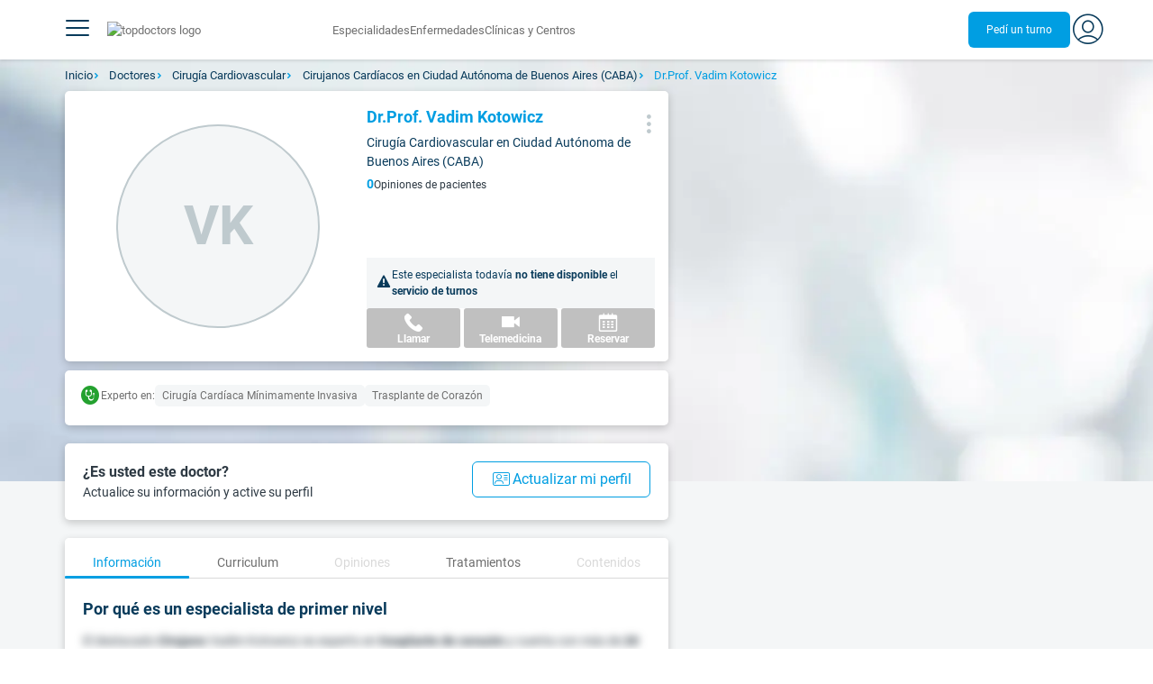

--- FILE ---
content_type: text/html;charset=utf-8
request_url: https://www.topdoctors.com.ar/doctor/vadim-kotowicz/
body_size: 97792
content:
<!DOCTYPE html><html  lang="es-AR" dir="ltr"><head><meta charset="utf-8"><meta name="viewport" content="width=device-width, initial-scale=1.0, maximum-scale=1.0, user-scalable=no"><title>Dr.Prof. Vadim Kotowicz: especialista en Cirugía Cardiovascular en Ciudad Autónoma de Buenos Aires (CABA) | Top Doctors</title><link rel="preconnect" href="https://consent.cookiebot.com"><link rel="preconnect" href="https://www.googletagmanager.com"><style>html{box-sizing:border-box}body,html{font-family:inherit;font-size:16px;touch-action:pan-y}body,button,html,input,select,textarea{font-family:Roboto,sans-serif}*,:after,:before{box-sizing:inherit}body{color:var(--td-greyDarker);line-height:1.5;margin:0;scrollbar-color:var(--td-light) var(--td-grey)}body,dd,figure,h1,h2,h3,h4,h5,hr,html,iframe,li,ol,p,pre,textarea,ul{margin:0;padding:0}body::-webkit-scrollbar{width:11px}body::-webkit-scrollbar-track{background:var(--td-grey)}body::-webkit-scrollbar-thumb{background-color:var(--td-light);border:3px solid var(--td-grey);border-radius:6px}.layout-main{background-color:var(--td-lighter)}hr{border:initial;border-color:initial;border-top:1px solid var(--td-burgerBg)!important;height:1px;margin:1.5rem 0}hr.is-light{border-top:1px solid var(--td-grey)!important}ol{padding-left:.75rem}ol li{list-style-position:outside;list-style-type:decimal;margin-left:.75rem}ul{list-style-type:none;margin-block-end:0;margin-block-start:0;margin-inline-end:0;margin-inline-start:0;padding-inline-start:0}button,input,select,textarea{font:inherit;margin:0}textarea{max-width:100%;min-width:100%;resize:vertical}a{color:var(--td-info);cursor:pointer;text-decoration:none}a:hover{color:var(--td-info-lighten-10)}p{font-size:.875rem}h1,h2,h3,h4,h5,h6,p{margin-block-end:0;margin-block-start:0}h1,h2,h3,h4,h5,h6{font-weight:var(--td-weight-regular)}strong{color:inherit;font-weight:700}small{font-size:.8rem}span:hover{background-color:transparent}.is-slide{overflow-x:auto}.overflow-hidden{overflow:hidden}.overflow-y-hidden{overflow-y:hidden}.overflow-x-hidden{overflow-x:hidden}.overflow-x-visible{overflow-x:visible}.is-truncated{display:inline-block}.is-ellipsis,.is-truncated{overflow:hidden;text-overflow:ellipsis;white-space:nowrap}.no-ellipsis{overflow:unset!important;text-overflow:unset!important;white-space:normal!important}.line-clamp-1{-webkit-line-clamp:1;line-clamp:1}.line-clamp-1,.line-clamp-2{display:-webkit-box;-webkit-box-orient:vertical;overflow:hidden}.line-clamp-2{-webkit-line-clamp:2;line-clamp:2}.line-clamp-3{-webkit-line-clamp:3;line-clamp:3}.line-clamp-3,.line-clamp-4{display:-webkit-box;-webkit-box-orient:vertical;overflow:hidden}.line-clamp-4{-webkit-line-clamp:4;line-clamp:4}.is-underlined{text-decoration:underline;text-underline-position:under}.is-uppercase{text-transform:uppercase}.has-text-centered{text-align:center}.has-text-left{text-align:left}.has-text-right{text-align:right}.has-text-justified{text-align:justify}.has-text-weight-light{font-weight:300!important}.has-text-weight-normal{font-weight:400!important}.has-text-weight-semibold{font-weight:600!important}.has-text-weight-bold{font-weight:700!important}.has-text-primary{color:var(--td-primary)!important}.has-text-info{color:var(--td-info)!important}.has-text-warning{color:var(--td-warning)!important}.has-text-white{color:var(--td-white)!important}.has-text-grey{color:var(--td-grey)!important}.has-text-grey-light{color:var(--td-greyLight)!important}.has-text-grey-normal{color:#859aa2;line-height:1.2rem}.has-text-grey-medium{color:var(--td-greyMedium)!important}.has-text-grey-dark{color:var(--td-greyDark)!important}.has-text-grey-darker{color:var(--td-greyDarker)!important}.has-text-green-light{color:var(--td-lightGreen)}.has-text-warning-alt{color:var(--td-warning-alt)!important}.has-text-success{color:var(--td-success)!important}.has-text-danger{color:var(--td-danger)!important}.has-text-blue-gradient{background:-webkit-linear-gradient(var(--td-primary),var(--td-info));-webkit-background-clip:text;background-clip:text;-webkit-text-fill-color:transparent}.white-space-normal{white-space:normal}.is-capitalize:first-letter{text-transform:uppercase}.is-capitalize-all{text-transform:capitalize}.text-with-icon{align-items:center;display:inline-flex;gap:.5rem}.word-break{word-break:break-word}.is-size-1{font-size:var(--td-size-1)!important}.is-size-2{font-size:var(--td-size-2)!important}.is-size-3{font-size:var(--td-size-3)!important}.is-size-4{font-size:var(--td-size-4)!important}.is-size-5{font-size:var(--td-size-5)!important}.is-size-6{font-size:var(--td-size-6)!important}.is-size-7{font-size:var(--td-size-7)!important}.is-size-8{font-size:var(--td-size-8)!important}.is-size-9{font-size:var(--td-size-9)!important}.is-size-10{font-size:var(--td-size-10)!important}.is-size-base{font-size:var(--td-font-base)}@media screen and (max-width:768px){.is-size-1-mobile{font-size:var(--td-size-1)!important}.is-size-2-mobile{font-size:var(--td-size-2)!important}.is-size-3-mobile{font-size:var(--td-size-3)!important}.is-size-4-mobile{font-size:var(--td-size-4)!important}.is-size-5-mobile{font-size:var(--td-size-5)!important}.is-size-6-mobile{font-size:var(--td-size-6)!important}.is-size-7-mobile{font-size:var(--td-size-7)!important}.is-size-8-mobile{font-size:var(--td-size-8)!important}.is-size-9-mobile{font-size:var(--td-size-9)!important}.is-size-10-mobile{font-size:var(--td-size-10)!important}}@media print,screen and (min-width:769px){.is-size-1-tablet{font-size:var(--td-size-1)!important}.is-size-2-tablet{font-size:var(--td-size-2)!important}.is-size-3-tablet{font-size:var(--td-size-3)!important}.is-size-4-tablet{font-size:var(--td-size-4)!important}.is-size-5-tablet{font-size:var(--td-size-5)!important}.is-size-6-tablet{font-size:var(--td-size-6)!important}.is-size-7-tablet{font-size:var(--td-size-7)!important}.is-size-8-tablet{font-size:var(--td-size-8)!important}.is-size-9-tablet{font-size:var(--td-size-9)!important}.is-size-10-tablet{font-size:var(--td-size-10)!important}}@media screen and (max-width:1023px){.is-size-1-touch{font-size:var(--td-size-1)!important;line-height:4.7rem}.is-size-2-touch{font-size:var(--td-size-2)!important;line-height:3.3rem}.is-size-3-touch{font-size:var(--td-size-3)!important;line-height:2.8rem}.is-size-4-touch{font-size:var(--td-size-4)!important;line-height:2.2rem}.is-size-5-touch{font-size:var(--td-size-5)!important;line-height:1.875rem}.is-size-6-touch{font-size:var(--td-size-6)!important;line-height:1.5rem}.is-size-7-touch{font-size:var(--td-size-7)!important;line-height:1.4rem}.is-size-8-touch{font-size:var(--td-size-8)!important;line-height:1.25rem}.is-size-9-touch{font-size:var(--td-size-9)!important;line-height:1.09rem}.is-size-10-touch{font-size:var(--td-size-10)!important;line-height:.94rem}}@media screen and (min-width:1024px){.is-size-1-desktop{font-size:var(--td-size-1)!important}.is-size-2-desktop{font-size:var(--td-size-2)!important}.is-size-3-desktop{font-size:var(--td-size-3)!important}.is-size-4-desktop{font-size:var(--td-size-4)!important}.is-size-5-desktop{font-size:var(--td-size-5)!important}.is-size-6-desktop{font-size:var(--td-size-6)!important}.is-size-7-desktop{font-size:var(--td-size-7)!important}.is-size-8-desktop{font-size:var(--td-size-8)!important}.is-size-9-desktop{font-size:var(--td-size-9)!important}.is-size-10-desktop{font-size:var(--td-size-10)!important}}@media screen and (min-width:1216px){.is-size-1-widescreen{font-size:var(--td-size-1)!important}.is-size-2-widescreen{font-size:var(--td-size-2)!important}.is-size-3-widescreen{font-size:var(--td-size-3)!important}.is-size-4-widescreen{font-size:var(--td-size-4)!important}.is-size-5-widescreen{font-size:var(--td-size-5)!important}.is-size-6-widescreen{font-size:var(--td-size-6)!important}.is-size-7-widescreen{font-size:var(--td-size-7)!important}.is-size-8-widescreen{font-size:var(--td-size-8)!important}.is-size-9-widescreen{font-size:var(--td-size-9)!important}.is-size-10-widescreen{font-size:var(--td-size-10)!important}}@media screen and (min-width:1408px){.is-size-1-fullhd{font-size:var(--td-size-1)!important}.is-size-2-fullhd{font-size:var(--td-size-2)!important}.is-size-3-fullhd{font-size:var(--td-size-3)!important}.is-size-4-fullhd{font-size:var(--td-size-4)!important}.is-size-5-fullhd{font-size:var(--td-size-5)!important}.is-size-6-fullhd{font-size:var(--td-size-6)!important}.is-size-7-fullhd{font-size:var(--td-size-7)!important}.is-size-8-fullhd{font-size:var(--td-size-8)!important}.is-size-9-fullhd{font-size:var(--td-size-9)!important}.is-size-10-fullhd{font-size:var(--td-size-10)!important}}.is-large{font-size:var(--td-font-large)}.is-relative{position:relative}@media screen and (max-width:768px){.is-hidden-mobile,.is-hidden-tablet,.is-hidden-touch{display:none}}.is-hidden{display:none}.is-block{display:block}.is-rounded{border-radius:50%}.is-radius-small{border-radius:4px}.is-radius-medium{border-radius:6px}.has-cursor-pointer{cursor:pointer}.is-fullheight{height:100%}.is-fullwidth{width:100%}.is-clickable{cursor:pointer;pointer-events:auto!important}.is-absolute{position:absolute}@font-face{font-display:swap;font-family:Roboto;font-style:normal;font-weight:300;src:url(/fonts/Roboto-Light.woff2) format("woff2")}@font-face{font-display:swap;font-family:Roboto;font-style:normal;font-weight:500;src:url(/fonts/Roboto-Regular.woff2) format("woff2")}@font-face{font-display:swap;font-family:Roboto;font-style:normal;font-weight:700;src:url(/fonts/Roboto-Bold.woff2) format("woff2")}@font-face{font-display:block;font-family:td-font-icons;font-style:normal;font-weight:400;src:url(/fonts/icomoon.woff2) format("woff2")}[class*=" td-icon-"],[class^=td-icon-]{font-family:td-font-icons!important;speak:none;font-display:"swap";font-style:normal;font-variant:normal;font-weight:400;line-height:1;text-transform:none;-webkit-font-smoothing:antialiased;-moz-osx-font-smoothing:grayscale}.td-icon-xxxsmall{font-size:.8rem!important}.td-icon-xxsmall{font-size:1rem!important}.td-icon-xsmall{font-size:1.5rem!important}.td-icon-small{font-size:2rem!important}.td-icon-medium{font-size:2.5rem!important}.td-icon-big{font-size:3rem!important}.td-icon-bigger{font-size:4rem!important}.td-icon-xl{font-size:5rem!important}.td-icon-xxl{font-size:6rem!important}.td-icon-stack-container{display:inline-block;height:2em;line-height:2em;position:relative;vertical-align:middle;width:2em}.td-icon-stack{height:100%;left:0;position:absolute;text-align:center;width:100%}.td-icon-inverse{color:#fff}.td-icon-filled-add:before{content:""}.td-icon-filled-add-user:before{content:""}.td-icon-filled-alphabet:before{content:""}.td-icon-filled-apple:before{content:""}.td-icon-filled-apple-bubble:before{content:""}.td-icon-filled-calendar:before{content:""}.td-icon-filled-arrow-left:before{content:""}.td-icon-filled-arrow-right:before{content:""}.td-icon-filled-article:before{content:""}.td-icon-filled-asistant:before{content:""}.td-icon-filled-assistencial:before{content:""}.td-icon-filled-asterisk:before{content:""}.td-icon-filled-avatar:before{content:""}.td-icon-filled-blood:before{content:""}.td-icon-filled-burger:before{content:""}.td-icon-filled-cardio:before{content:""}.td-icon-filled-caret-down:before{content:""}.td-icon-filled-caret-left:before{content:""}.td-icon-filled-caret-left-bubble:before{content:""}.td-icon-filled-caret-right:before{content:""}.td-icon-filled-caret-right-bubble:before{content:""}.td-icon-filled-caret-up:before{content:""}.td-icon-filled-caret-up-bubble:before{content:""}.td-icon-filled-cart:before{content:""}.td-icon-filled-check:before{content:""}.td-icon-filled-check-bubble:before{content:""}.td-icon-filled-chevron-down:before{content:""}.td-icon-filled-chevron-down-bubble:before{content:""}.td-icon-filled-chevron-left-bold:before{content:""}.td-icon-filled-chevron-left-bubble:before{content:""}.td-icon-filled-chevron-right-bold:before{content:""}.td-icon-filled-chevron-right-bubble:before{content:""}.td-icon-filled-chevron-up:before{content:""}.td-icon-filled-chevron-up-bubble:before{content:""}.td-icon-filled-chrome:before{content:""}.td-icon-filled-chrome-bubble:before{content:""}.td-icon-filled-circle-pharmacy:before{content:""}.td-icon-filled-clock:before{content:""}.td-icon-filled-close:before{content:""}.td-icon-filled-coins:before{content:""}.td-icon-filled-copiar:before{content:""}.td-icon-filled-cv:before{content:""}.td-icon-filled-data:before{content:""}.td-icon-filled-dialogue:before{content:""}.td-icon-filled-dictionary:before{content:""}.td-icon-filled-doctor:before{content:""}.td-icon-filled-doctor-avatar:before{content:""}.td-icon-filled-down-bubble:before{content:""}.td-icon-filled-download:before{content:""}.td-icon-filled-downloads:before{content:""}.td-icon-filled-expert:before{content:""}.td-icon-filled-expert-bubble:before{content:""}.td-icon-filled-explorer:before{content:""}.td-icon-filled-explorer-bubble:before{content:""}.td-icon-filled-facebook:before{content:""}.td-icon-filled-facebook-bubble:before{content:""}.td-icon-filled-favourite:before{content:""}.td-icon-filled-firefox:before{content:""}.td-icon-filled-firefox-bubble:before{content:""}.td-icon-filled-fullcircle:before{content:""}.td-icon-filled-funnel:before{content:""}.td-icon-filled-gallery:before{content:""}.td-icon-filled-geolocation:before{content:""}.td-icon-filled-googleplay:before{content:""}.td-icon-filled-googleplay-bubble:before{content:""}.td-icon-filled-hide:before{content:""}.td-icon-filled-home:before{content:""}.td-icon-filled-info:before{content:""}.td-icon-filled-info-bubble:before{content:""}.td-icon-filled-instagram:before{content:""}.td-icon-filled-instagram-bubble:before{content:""}.td-icon-filled-insurance:before{content:""}.td-icon-filled-insurance-saudi:before{content:""}.td-icon-filled-key:before{content:""}.td-icon-filled-left-quotes:before{content:""}.td-icon-filled-less:before{content:""}.td-icon-filled-linkedin:before{content:""}.td-icon-filled-linkedin-bubble:before{content:""}.td-icon-filled-location:before{content:""}.td-icon-filled-location-full:before{content:""}.td-icon-filled-lock:before{content:""}.td-icon-filled-mail:before{content:""}.td-icon-filled-mail-bubble:before{content:""}.td-icon-filled-menu:before{content:""}.td-icon-filled-microphone:before{content:""}.td-icon-filled-offer:before{content:""}.td-icon-filled-open-pharmacy:before{content:""}.td-icon-filled-opera:before{content:""}.td-icon-filled-opera-bubble:before{content:""}.td-icon-filled-patient:before{content:""}.td-icon-filled-patients:before{content:""}.td-icon-filled-pharmacy:before{content:""}.td-icon-filled--pharmacy:before{content:""}.td-icon-filled-pharmacy24:before{content:""}.td-icon-filled-photo:before{content:""}.td-icon-filled-pinterest:before{content:""}.td-icon-filled-pinterest-bubble:before{content:""}.td-icon-filled-question:before{content:""}.td-icon-filled-question-bubble:before{content:""}.td-icon-filled-right-quotes:before{content:""}.td-icon-filled-riyal-saudi:before{content:""}.td-icon-filled-safari:before{content:""}.td-icon-filled-safari-bubble:before{content:""}.td-icon-filled-search:before{content:""}.td-icon-filled-search-bubble:before{content:""}.td-icon-filled-share:before{content:""}.td-icon-filled-shop:before{content:""}.td-icon-filled-show:before{content:""}.td-icon-filled-skin:before{content:""}.td-icon-filled-sport:before{content:""}.td-icon-filled-star-empty:before{content:""}.td-icon-filled-star-full:before{content:""}.td-icon-filled-star-middle:before{content:""}.td-icon-filled-teaching:before{content:""}.td-icon-filled-telemedicine:before{content:""}.td-icon-filled-telephone:before{content:""}.td-icon-filled-telephone-bubble:before{content:""}.td-icon-filled-tooth:before{content:""}.td-icon-filled-topdoctors:before{content:""}.td-icon-filled-alert:before{content:""}.td-icon-filled-treatment:before{content:""}.td-icon-filled-upload:before{content:""}.td-icon-filled-video:before{content:""}.td-icon-filled-vimeo:before{content:""}.td-icon-filled-vimeo-bubble:before{content:""}.td-icon-filled-country:before{content:""}.td-icon-filled-whatsapp:before{content:""}.td-icon-filled-whatsapp-bubble:before{content:""}.td-icon-filled-youtube:before{content:""}.td-icon-filled-youtube-bubble:before{content:""}.td-icon-outline-add-user:before{content:""}.td-icon-outline-alert:before{content:""}.td-icon-outline-alphabet:before{content:""}.td-icon-outline-appoinment:before{content:""}.td-icon-outline-appointment-ended:before{content:""}.td-icon-outline-appointment-type:before{content:""}.td-icon-outline-article:before{content:""}.td-icon-outline-assitencial:before{content:""}.td-icon-outline-attach:before{content:""}.td-icon-outline-avatar:before{content:""}.td-icon-outline-award:before{content:""}.td-icon-outline-billing:before{content:""}.td-icon-outline-billing-screen:before{content:""}.td-icon-outline-billing-time:before{content:""}.td-icon-outline-blog:before{content:""}.td-icon-outline-building:before{content:""}.td-icon-outline-bus:before{content:""}.td-icon-outline-calendar:before{content:""}.td-icon-outline-calendar-blank:before{content:""}.td-icon-outline-calendar-blank-multi:before{content:""}.td-icon-outline-calendar-check:before{content:""}.td-icon-outline-calendar-hour:before{content:""}.td-icon-outline-calendar-month:before{content:""}.td-icon-outline-calendar-week:before{content:""}.td-icon-outline-calendar-year:before{content:""}.td-icon-outline-call:before{content:""}.td-icon-outline-cancel:before{content:""}.td-icon-outline-car:before{content:""}.td-icon-outline-cardio:before{content:""}.td-icon-outline-cart:before{content:""}.td-icon-outline-center:before{content:""}.td-icon-outline-certificates:before{content:""}.td-icon-outline-check:before{content:""}.td-icon-outline-city:before{content:""}.td-icon-outline-clock:before{content:""}.td-icon-outline-cloud:before{content:""}.td-icon-outline-comment:before{content:""}.td-icon-outline-communication:before{content:""}.td-icon-outline-conference:before{content:""}.td-icon-outline-configuration:before{content:""}.td-icon-outline-connection:before{content:""}.td-icon-outline-country:before{content:""}.td-icon-outline-cv:before{content:""}.td-icon-outline-data:before{content:""}.td-icon-outline-delivery:before{content:""}.td-icon-outline-dentist:before{content:""}.td-icon-outline-dialogue:before{content:""}.td-icon-outline-dialogue-alert:before{content:""}.td-icon-outline-dictionary:before{content:""}.td-icon-outline-doctor:before{content:""}.td-icon-outline-doctor-file:before{content:""}.td-icon-outline-doctor-id:before{content:""}.td-icon-outline-document:before{content:""}.td-icon-outline-dollar:before{content:""}.td-icon-outline-download:before{content:""}.td-icon-outline-edit:before{content:""}.td-icon-outline-euro:before{content:""}.td-icon-outline-event:before{content:""}.td-icon-outline-external-link:before{content:""}.td-icon-outline-favourites:before{content:""}.td-icon-outline-female:before{content:""}.td-icon-outline-filters:before{content:""}.td-icon-outline-finger-print:before{content:""}.td-icon-outline-flag:before{content:""}.td-icon-outline-funnel:before{content:""}.td-icon-outline-gender:before{content:""}.td-icon-outline-geolocation:before{content:""}.td-icon-outline-go-back:before{content:""}.td-icon-outline-help:before{content:""}.td-icon-outline-history:before{content:""}.td-icon-outline-home:before{content:""}.td-icon-outline-illness:before{content:""}.td-icon-outline-image:before{content:""}.td-icon-outline-insurance:before{content:""}.td-icon-outline-insurance-saudi:before{content:""}.td-icon-outline-key:before{content:""}.td-icon-outline-kid:before{content:""}.td-icon-outline-laboratory:before{content:""}.td-icon-outline-like:before{content:""}.td-icon-outline-list:before{content:""}.td-icon-outline-location:before{content:""}.td-icon-outline-lock:before{content:""}.td-icon-outline-logout:before{content:""}.td-icon-outline-mail:before{content:""}.td-icon-outline-male:before{content:""}.td-icon-outline-man:before{content:""}.td-icon-outline-map:before{content:""}.td-icon-outline-marketing:before{content:""}.td-icon-outline-messaging:before{content:""}.td-icon-outline-more:before{content:""}.td-icon-outline-next:before{content:""}.td-icon-outline-nopay:before{content:""}.td-icon-outline-notification:before{content:""}.td-icon-outline-offer:before{content:""}.td-icon-outline-organize:before{content:""}.td-icon-outline-patient:before{content:""}.td-icon-outline-patients:before{content:""}.td-icon-outline-payment:before{content:""}.td-icon-outline-pending:before{content:""}.td-icon-outline-pharmacy:before{content:""}.td-icon-outline-photo:before{content:""}.td-icon-outline-plan:before{content:""}.td-icon-outline-pound:before{content:""}.td-icon-outline-print:before{content:""}.td-icon-outline-private-companies:before{content:""}.td-icon-outline-coins:before{content:""}.td-icon-outline-coins-slash:before{content:""}.td-icon-outline-profile:before{content:""}.td-icon-outline-prohibited:before{content:""}.td-icon-outline-public-organitzation:before{content:""}.td-icon-outline-question:before{content:""}.td-icon-outline-rating:before{content:""}.td-icon-outline-ratings-management:before{content:""}.td-icon-outline-refresh:before{content:""}.td-icon-outline-reset:before{content:""}.td-icon-outline-riyal-saudi:before{content:""}.td-icon-outline-search:before{content:""}.td-icon-outline-security:before{content:""}.td-icon-outline-share:before{content:""}.td-icon-outline-shop:before{content:""}.td-icon-outline-smartphone:before{content:""}.td-icon-outline-sound:before{content:""}.td-icon-outline-specialty:before{content:""}.td-icon-outline-state:before{content:""}.td-icon-outline-statics-02:before{content:""}.td-icon-outline-statics-03:before{content:""}.td-icon-outline-statistics-01:before{content:""}.td-icon-outline-stop:before{content:""}.td-icon-outline-structure:before{content:""}.td-icon-outline-switch:before{content:""}.td-icon-outline-symtptom:before{content:""}.td-icon-outline-tags:before{content:""}.td-icon-outline-target:before{content:""}.td-icon-outline-teaching:before{content:""}.td-icon-outline-telemedicine:before{content:""}.td-icon-outline-test:before{content:""}.td-icon-outline-topfarma:before{content:""}.td-icon-outline-treatment:before{content:""}.td-icon-outline-triangle-alert:before{content:""}.td-icon-outline-upload:before{content:""}.td-icon-outline-video:before{content:""}.td-icon-outline-videoconference:before{content:""}.td-icon-outline-waittingroom:before{content:""}.td-icon-outline-wearable:before{content:""}.td-icon-outline-woman:before{content:""}.td-icon-outline-zoom:before{content:""}.td-icon-outline-zoomout:before{content:""}.td-icon-staticpage-article:before{content:""}.td-icon-staticpage-dictionary:before{content:""}.td-icon-staticpage-doctor:before{content:""}.td-icon-staticpage-symptom:before{content:""}.td-icon-stepper-checked:before{content:""}.td-icon-stepper-confirmed:before{content:""}.td-icon-stepper-data:before{content:""}.td-icon-stepper-details:before{content:""}.td-icon-stepper-insurance:before{content:""}.td-icon-stepper-location:before{content:""}.td-icon-stepper-profile:before{content:""}.td-icon-stepper-search:before{content:""}.td-icon-stepper-specialty:before{content:""}.td-icon-filled-spotify-bubble:before{content:"";padding:0 2px}.td-icon-filled-twitter-bubble:before{content:"";transform:scale(.9)}.td-icon-filled-chevron-left:before{content:""}.td-icon-filled-chevron-right:before{content:""}.td-icon-filled-chevron-up:before{content:""}.td-icon-filled-chevron-down:before{content:""}.container{flex-grow:1;margin:0 auto;position:relative;width:100%}.container.is-fluid{max-width:none!important;padding-left:32px;padding-right:32px;width:100%}.container.is-max-tablet{max-width:705px}@media screen and (min-width:1024px){.container{max-width:960px}}@media screen and (max-width:1215px){.container.is-widescreen:not(.is-max-tablet):not(.is-max-desktop){max-width:1152px}}@media screen and (max-width:1407px){.container.is-fullhd:not(.is-max-tablet):not(.is-max-desktop):not(.is-max-widescreen){max-width:1344px}}@media screen and (min-width:1216px){.container:not(.is-max-tablet):not(.is-max-desktop){max-width:1152px}}@media screen and (min-width:1408px){.container:not(.is-max-tablet):not(.is-max-desktop):not(.is-max-widescreen){max-width:1344px}}@media screen and (max-width:767px){.container{max-width:100%!important;padding:0 var(--td-mobile-container-padding);width:100%!important}}@media screen and (min-width:928px){.container{max-width:864px!important}}@media screen and (min-width:1106px){.container{max-width:1042px!important}}@media screen and (min-width:1200px){.container{max-width:1136px!important}}button{-webkit-appearance:none;-moz-appearance:none;appearance:none;color:inherit;font-family:inherit;font-size:1.25rem;font-size:1em;line-height:normal;margin:0;transition-duration:.3s;transition-property:background-color,border-color,color}button,button.no-btn{background:none;border:none;cursor:pointer;padding:0}button.no-btn{-webkit-appearance:none;outline:none}button.no-btn:active,button.no-btn:focus{outline:none}.button{align-items:center;border:1px solid;border-radius:6px;cursor:pointer;display:block;display:inline-flex;flex-wrap:nowrap;font-size:1rem;gap:.5rem;height:2.5rem;justify-content:center;line-height:1.5;padding:5px 20px;transition:.3s;white-space:nowrap}.button.no-border{border:none}.button.is-large{height:3.75rem}.button.is-rounded{border-radius:9999px}.button.has-chevron-right{position:relative}.button.has-chevron-right:after{content:"";font-display:"swap";font-family:td-font-icons;font-size:.7rem;position:relative}.button.has-chevron-right:hover:not(.is-info){border:1px solid transparent!important}.button.has-chevron-left,.button.has-chevron-right:not(.is-info){border:1px solid transparent}.button.has-chevron-left{position:relative}.button.has-chevron-left:before{content:"";font-display:"swap";font-family:td-font-icons;font-size:.7rem;position:relative}.button.has-chevron-left:hover:not(.is-info){border:1px solid transparent!important}.button.has-chevron-left:not(.is-info){border:1px solid transparent}.button.is-xsmall{font-size:.8rem;height:25px}.button.is-small{border-radius:3px}.button.is-black{background-color:var(--td-black);color:var(--td-white)}.button.has-background-white:hover{background-color:var(--td-paperLight)}.button.is-primary{background-color:var(--td-primary);color:var(--td-white)}.button.is-warning{background-color:var(--td-warning);color:var(--td-white)}.button.is-info{background-color:var(--td-info);border:none;color:var(--td-white)}.button.is-info:hover{background-color:var(--td-primaryLight)}.button.is-danger{background-color:var(--td-danger);border:none;color:var(--td-white)}.button.is-danger:hover{background-color:var(--td-dangerDark)}.button.is-info[disabled]{background-color:var(--td-primaryDisabled)}.button.is-gradient-blue-turquoise{background:linear-gradient(to right,var(--td-info) 0,#31d3de 100%);border:none;color:#fff;font-size:.75rem;transition:none}.button.is-gradient-blue-turquoise:hover{background:var(--td-primaryLight)}.button.is-gradient-blue-turquoise[disabled]{background:var(--td-primaryDisabled)}.button.is-primary{color:#fff}.button.is-primary-light{background-color:var(--td-primaryLight);border-color:transparent;color:#fff}.button.is-primary-light:hover{background-color:var(--td-primaryRegular)}.button.is-primary-light[disabled]{background-color:var(--td-primaryDisabled)}.button.is-success{background-color:var(--td-success);color:#fff}.button.is-success:hover{background-color:var(--td-darkGreen)}.button.is-outlined{border:1px solid}.button.is-outlined.is-info{border-color:var(--td-info)}.button.is-outlined.is-awards{border-color:var(--td-awardGold);color:var(--td-awardGold)!important}.button.is-outlined:not(:hover){background-color:#fff!important;color:var(--td-info)}.button.is-outlined.is-info:hover{background-color:#fff;border-color:var(--td-primaryLight);border:1px solid var(--td-primaryLight);color:var(--td-primaryLight)}.button.is-outlined.is-awards:hover{color:var(--td-white)!important}.button.is-outlined.is-info[disabled]{background-color:#fff;border-color:var(--td-primaryDisabled);color:var(--td-primaryDisabled)}.button.is-outlined.is-info:active,.button.is-outlined.is-info:focus{color:var(--td-info)!important}.button.is-note{border-color:var(--td-info);color:var(--td-info);height:auto;padding:.25rem 1rem}.button.is-note:hover{background:var(--td-info);color:#fff}.button.is-note:hover a{color:#fff}a.has-icon,button.has-icon{display:inline-block!important;overflow:visible;padding:20px}.dropdown .dropdown-trigger .button{color:var(--td-greyDark)}@media screen and (max-width:768px){.button.fix-height{height:100%!important;white-space:inherit}}@media screen and (min-width:1441px){.button.is-large{font-size:1.3rem}}.button.is-loading{filter:grayscale(.7);pointer-events:none;position:relative}.button.is-loading:after{animation:spin .8s linear infinite;border:2px solid var(--td-grey);border-radius:50%;border-top-color:var(--td-primary);content:"";height:1rem;width:1rem}@keyframes spin{0%{transform:rotate(0)}to{transform:rotate(1turn)}}.main-title{line-height:50px}.main-title-1{color:var(--td-primary);font-size:2.625rem;font-weight:700}@media screen and (max-width:768px){.main-title-1{font-size:1.75rem}}.main-title-2{color:var(--td-primary);font-size:2.25rem;font-weight:700;line-height:1.5}@media screen and (max-width:768px){.main-title-2{font-size:1.5rem}}.main-title-3{color:var(--td-primary);font-size:1.75rem;font-weight:300}.main-title-4{font-size:1.5rem}.main-title-4,.main-title-5{color:var(--td-primary);font-weight:400}.main-title-5{font-size:1.25rem}.paragraph-title{color:var(--td-primary);font-size:1.25rem;font-weight:700}.paragraph-title-small{color:var(--td-primary);font-size:1rem;font-weight:700}.paragraph-big{color:var(--td-greyDarker);font-size:1.125rem;font-weight:300}.paragraph-normal{font-size:.875rem}.paragraph-normal,.paragraph-small{color:var(--td-greyDarker);font-weight:400}.paragraph-small{font-size:.75rem}@media(min-width:0px)and (max-width:768px){.main-title-3{font-size:1.25rem;line-height:1}}@media(min-width:0px)and (max-width:575px){.title{font-size:1.75rem}}.title{font-weight:700;line-height:1.125}.title.is-1{font-size:3rem}.title.is-2{font-size:2.5rem}.title.is-3{font-size:2rem}.title.is-4{font-size:1.5rem}.title.is-5{font-size:1.25rem}.title.is-6{font-size:1rem}.profile-title-1{color:var(--td-primary)}.profile-title-1,.profile-title-2{font-size:1rem;font-weight:700;margin-bottom:10px}.profile-title-2{color:var(--td-greyDarker)}.profile-title-3{color:var(--td-primary);font-size:1rem;margin-bottom:10px;width:100%}img{height:auto;max-width:100%}.img-cover{-o-object-fit:cover;object-fit:cover}.img-contain{-o-object-fit:contain;object-fit:contain}.img-position-bottom{-o-object-position:bottom;object-position:bottom}.card{background-color:var(--td-white);border-radius:8px;box-shadow:0 3px 6px #0000001a;color:var(--td-greyDarker);overflow:hidden;padding:.75rem}a:has(.card) .card:hover{outline:1px solid var(--td-info)}.card--big{border-radius:12px}.box{background-color:var(--td-white);border-radius:6px;box-shadow:none}.alert-box{background-color:var(--td-paperOrange);border:1px solid var(--td-warning);border-radius:3px;padding:.25rem .5rem}.alert-box--icon{align-items:center;display:flex;gap:.5rem}.alert-box--icon i{color:var(--td-warning)}.rounded-box{border-radius:50px;padding:.25rem .5rem}.rounded-box,.warning-light-box{background-color:var(--td-lighter)}.warning-light-box{color:var(--td-primary);padding:1.5rem}.warning-light-box--icon{align-items:center;display:flex;gap:.5rem;justify-content:center}.warning-light-box--icon i{color:var(--td-primary)}.control{box-sizing:border-box;clear:both;font-size:var(--td-font-base);position:relative;text-align:inherit}.control.has-icons-left{align-items:center;display:flex;flex-direction:row;width:100%}.control .input{width:100%}.control.has-icons-left i{align-items:center;display:flex;justify-content:center;left:0;position:absolute;width:2.5rem}.control .input{font-size:var(--td-size-8)}.control.has-icons-left .icon{height:100%;width:40px}.control.has-icons-left .input{padding-left:2.5rem}.control.has-addons .button:first-child,.control.has-addons .input:first-child,.control.has-addons .select select:first-child,.control.has-addons .select:first-child,.control.has-addons .textarea:first-child{border-radius:var(--td-radius) 0 0 var(--td-radius)}.control.has-addons .button.is-expanded,.control.has-addons .input.is-expanded,.control.has-addons .is-expanded.textarea,.control.has-addons .select.is-expanded{border-radius:inherit}.control.has-addons .button,.control.has-addons .input,.control.has-addons .select,.control.has-addons .textarea{border-radius:0}.control.has-addons .button:last-child,.control.has-addons .input:last-child,.control.has-addons .select:last-child,.control.has-addons .textarea:last-child{border-radius:var(--td-radius)}.input,input{background-color:var(--td-white);font-size:.9rem!important}.input.is-active,.input.is-focused,.input:active,.input:focus,.is-focused,.textarea.is-active,.textarea.is-focused,.textarea:active,.textarea:focus{box-shadow:0 0 0 .125em #009bde40!important;outline:1px solid var(--td-info)!important}.input,input{border:1px solid var(--td-greyLight);color:var(--td-greyDarker)}.input--box{height:48px;padding:12px}.input::-moz-placeholder,input::-moz-placeholder{color:var(--td-greyMedium-darken-10)!important;opacity:1}.input::placeholder,input::placeholder{color:var(--td-greyMedium-darken-10)!important;opacity:1}.input:hover,input:focus,textarea:focus{border-color:var(--td-info);outline:none}@supports (-webkit-touch-callout:none){input{font-size:16px!important}}:root{--spacing-1:10px;--spacing-2:20px;--spacing-3:30px;--spacing-4:40px;--spacing-5:50px;--spacing-6:60px;--spacing-7:70px}.ma-auto,.my-auto{margin:auto!important}.pa-0{padding:0!important}.ma-0{margin:0!important}.mx-auto{margin-left:auto!important;margin-right:auto!important}.mt-auto{margin-top:auto!important}.mb-auto{margin-bottom:auto!important}.ml-auto{margin-left:auto!important}.mr-auto{margin-right:auto!important}.mt-0{margin-top:0!important}.pt-0{padding-top:0!important}.mr-0{margin-right:0!important}.pr-0{padding-right:0!important}.mb-0{margin-bottom:0!important}.pb-0{padding-bottom:0!important}.ml-0{margin-left:0!important}.pl-0{padding-left:0!important}.mt-1{margin-top:var(--spacing-1)!important}.mb-1{margin-bottom:var(--spacing-1)!important}.ml-1{margin-left:var(--spacing-1)!important}.mr-1{margin-right:var(--spacing-1)!important}.ma-1{margin:var(--spacing-1)!important}.pt-1{padding-top:var(--spacing-1)!important}.pb-1{padding-bottom:var(--spacing-1)!important}.pl-1{padding-left:var(--spacing-1)!important}.pr-1{padding-right:var(--spacing-1)!important}.pa-1{padding:var(--spacing-1)!important}.mt-2{margin-top:var(--spacing-2)!important}.mb-2{margin-bottom:var(--spacing-2)!important}.ml-2{margin-left:var(--spacing-2)!important}.mr-2{margin-right:var(--spacing-2)!important}.ma-2{margin:var(--spacing-2)!important}.pt-2{padding-top:var(--spacing-2)!important}.pb-2{padding-bottom:var(--spacing-2)!important}.pl-2{padding-left:var(--spacing-2)!important}.pr-2{padding-right:var(--spacing-2)!important}.pa-2{padding:var(--spacing-2)!important}.mt-3{margin-top:var(--spacing-3)!important}.mb-3{margin-bottom:var(--spacing-3)!important}.ml-3{margin-left:var(--spacing-3)!important}.mr-3{margin-right:var(--spacing-3)!important}.ma-3{margin:var(--spacing-3)!important}.pt-3{padding-top:var(--spacing-3)!important}.pb-3{padding-bottom:var(--spacing-3)!important}.pl-3{padding-left:var(--spacing-3)!important}.pr-3{padding-right:var(--spacing-3)!important}.pa-3{padding:var(--spacing-3)!important}.mt-4{margin-top:var(--spacing-4)!important}.mb-4{margin-bottom:var(--spacing-4)!important}.ml-4{margin-left:var(--spacing-4)!important}.mr-4{margin-right:var(--spacing-4)!important}.ma-4{margin:var(--spacing-4)!important}.pt-4{padding-top:var(--spacing-4)!important}.pb-4{padding-bottom:var(--spacing-4)!important}.pl-4{padding-left:var(--spacing-4)!important}.pr-4{padding-right:var(--spacing-4)!important}.pa-4{padding:var(--spacing-4)!important}.mt-5{margin-top:var(--spacing-5)!important}.mb-5{margin-bottom:var(--spacing-5)!important}.ml-5{margin-left:var(--spacing-5)!important}.mr-5{margin-right:var(--spacing-5)!important}.ma-5{margin:var(--spacing-5)!important}.pt-5{padding-top:var(--spacing-5)!important}.pb-5{padding-bottom:var(--spacing-5)!important}.pl-5{padding-left:var(--spacing-5)!important}.pr-5{padding-right:var(--spacing-5)!important}.pa-5{padding:var(--spacing-5)!important}.mt-6{margin-top:var(--spacing-6)!important}.mb-6{margin-bottom:var(--spacing-6)!important}.ml-6{margin-left:var(--spacing-6)!important}.mr-6{margin-right:var(--spacing-6)!important}.ma-6{margin:var(--spacing-6)!important}.pt-6{padding-top:var(--spacing-6)!important}.pb-6{padding-bottom:var(--spacing-6)!important}.pl-6{padding-left:var(--spacing-6)!important}.pr-6{padding-right:var(--spacing-6)!important}.pa-6{padding:var(--spacing-6)!important}.mt-7{margin-top:var(--spacing-7)!important}.mb-7{margin-bottom:var(--spacing-7)!important}.ml-7{margin-left:var(--spacing-7)!important}.mr-7{margin-right:var(--spacing-7)!important}.ma-7{margin:var(--spacing-7)!important}.pt-7{padding-top:var(--spacing-7)!important}.pb-7{padding-bottom:var(--spacing-7)!important}.pl-7{padding-left:var(--spacing-7)!important}.pr-7{padding-right:var(--spacing-7)!important}.pa-7{padding:var(--spacing-7)!important}.px-1{padding-left:var(--spacing-1)!important;padding-right:var(--spacing-1)!important}.px-2{padding-left:var(--spacing-2)!important;padding-right:var(--spacing-2)!important}.px-3{padding-left:var(--spacing-3)!important;padding-right:var(--spacing-3)!important}.px-4{padding-left:var(--spacing-4)!important;padding-right:var(--spacing-4)!important}.px-5{padding-left:var(--spacing-5)!important;padding-right:var(--spacing-5)!important}.px-6{padding-left:var(--spacing-6)!important;padding-right:var(--spacing-6)!important}.px-7{padding-left:var(--spacing-7)!important;padding-right:var(--spacing-7)!important}.py-1{padding-bottom:var(--spacing-1)!important;padding-top:var(--spacing-1)!important}.py-2{padding-bottom:var(--spacing-2)!important;padding-top:var(--spacing-2)!important}.py-3{padding-bottom:var(--spacing-3)!important;padding-top:var(--spacing-3)!important}.py-4{padding-bottom:var(--spacing-4)!important;padding-top:var(--spacing-4)!important}.py-5{padding-bottom:var(--spacing-5)!important;padding-top:var(--spacing-5)!important}.py-6{padding-bottom:var(--spacing-6)!important;padding-top:var(--spacing-6)!important}.py-7{padding-bottom:var(--spacing-7)!important;padding-top:var(--spacing-7)!important}.my-0{margin-bottom:0!important;margin-top:0!important}.my-1{margin-bottom:var(--spacing-1)!important;margin-top:var(--spacing-1)!important}.mx-2{margin-left:var(--spacing-2)!important;margin-right:var(--spacing-2)!important}.my-2{margin-bottom:var(--spacing-2)!important;margin-top:var(--spacing-2)!important}.mx-3{margin-left:var(--spacing-3)!important;margin-right:var(--spacing-3)!important}.my-3{margin-bottom:var(--spacing-3)!important;margin-top:var(--spacing-3)!important}.mx-4{margin-left:var(--spacing-4)!important;margin-right:var(--spacing-4)!important}.my-4{margin-bottom:var(--spacing-4)!important;margin-top:var(--spacing-4)!important}.mx-5{margin-left:var(--spacing-5)!important;margin-right:var(--spacing-5)!important}.my-5{margin-bottom:var(--spacing-5)!important;margin-top:var(--spacing-5)!important}.mx-6{margin-left:var(--spacing-6)!important;margin-right:var(--spacing-6)!important}.my-6{margin-bottom:var(--spacing-6)!important;margin-top:var(--spacing-6)!important}.mx-7{margin-left:var(--spacing-7)!important;margin-right:var(--spacing-7)!important}.my-7{margin-bottom:var(--spacing-7)!important;margin-top:var(--spacing-7)!important}.flex,.is-flex{display:flex!important}@media screen and (min-width:928px){.is-flex-desktop{display:flex}}.flex-1{flex:1}.flex-center{align-items:center;display:flex;justify-content:center}.flex-row{display:flex;flex-direction:row}.flex-column{display:flex;flex-direction:column}.flex-space-between,.is-justify-content-space-between{display:flex;justify-content:space-between}.flex-align-end{align-items:flex-end;display:flex}.flex-align-center{align-items:center;display:flex}.flex-align-start{align-items:flex-start;display:flex}.flex-justify-center{display:flex;justify-content:center}.flex-justify-end{display:flex;justify-content:flex-end}.flex-justify-between{display:flex;justify-content:space-between}.flex-justify-start{display:flex;justify-content:flex-start}.flex-wrap,.is-flex-wrap-wrap{display:flex;flex-wrap:wrap}.flex-nowrap,.is-flex-wrap-nowrap{display:flex;flex-wrap:nowrap}.gap-quarter,.has-gap{gap:.25rem}.gap-half{gap:.5rem}.gap-three-quarters{gap:.75rem}.gap-1{gap:1rem}.gap-2{gap:2rem}.flex-align-self-start{align-self:flex-start}.flex-align-self-center{align-self:center}.flex-align-self-end{align-self:flex-end}.is-flex-grow-1{flex-grow:1}.is-align-self-flex-end{align-self:flex-end}.align-content-center{align-content:center}.is-align-items-center{align-items:center}.has-background-paper-light{background-color:var(--td-paperLight)}.bg-info{background-color:#dfedee}.has-background-light{background-color:#e3eced}.has-background-lighter{background-color:var(--td-lighter)}.has-background-white{background-color:var(--td-white)}.has-background-white-ter{background-color:var(--td-paperLight)!important}.has-background-grey-light{background-color:var(--td-greyLight)}.has-background-primary{background-color:var(--td-primary)!important}.has-background-primary-blue{background-color:#0f3a5b!important}.has-background-info{background-color:var(--td-info)}.has-background-light-blue{background-color:var(--td-lightBlue)}.bg-primary-gradient-right{background:linear-gradient(90deg,#004d9d 0,#309ad7)!important}.bg-blue-light-gradient{background-image:linear-gradient(135deg,#c9eaef,#def0ff 25%,#cde1f8,#dcf2f8 75%,#e0eff9)}.bg-golden-gradient{background:linear-gradient(to right,var(--td-awardGoldLight) 0,#ac8e32 100%)}.is-light,.is-warning{color:var(--td-white)!important}.has-round-borders{border-radius:3px}.has-round-borders-more{border-radius:10px}.has-round-borders-top{border-radius:3px 3px 0 0}.has-border-y-info{border-bottom:1px solid var(--td-info);border-top:1px solid var(--td-info)}.has-border-grey{border-top:1px solid var(--td-grey)}.has-border-light{border:1px solid var(--td-light)}.has-border-left-light{border-left:1px solid rgba(0,0,0,.2);height:100%}.has-border-right-light{border-right:1px solid rgba(0,0,0,.2)}.has-border-right-info{border-right:1px solid var(--td-info)}.has-border-left-info{border-left:1px solid var(--td-info)}.has-nice-shadow{border:1px solid var(--td-paperLight);box-shadow:0 3px 6px #0000001a;transition:all .3s cubic-bezier(.25,.8,.25,1)}.has-nice-shadow:hover{border:1px solid var(--td-info)}.nicer-shadow{box-shadow:0 1px 3px #0000001f,0 1px 2px #0000003d!important}.nicer-shadow:hover{box-shadow:0 3px 6px #00000029,0 3px 6px #0000003b!important}.outer-shadow-down{box-shadow:0 3px 6px #0000001a}.outer-shadow-down-blur{box-shadow:0 3px 10px #0003}.no-shadow{box-shadow:none!important}@media screen and (-ms-high-contrast:active),screen and (-ms-high-contrast:none){.has-nice-shadow{border:1px solid var(--td-paperLight)}.has-nice-shadow:hover{border:1px solid var(--td-info);box-shadow:0 1px 3px #0000001f,0 1px 2px #0000003d}}.fade-enter-active,.fade-leave-active{transition:opacity .33s ease-in-out}.fade-enter,.fade-leave-to{opacity:0}.slide-y-enter-active,.slide-y-leave-active{opacity:1;transition:opacity .4s,transform .4s}.slide-y-enter{opacity:0;transform:translateY(25%)}.slide-y-leave-to{opacity:0;transform:translateY(-25%)}.slide-y-reverse-enter-active,.slide-y-reverse-leave-active{opacity:1;transition:opacity .4s,transform .4s}.slide-y-reverse-enter{opacity:0;transform:translateY(-25%)}.slide-y-reverse-leave-to{opacity:0;transform:translateY(25%)}.slide-x-enter-active,.slide-x-leave-active{opacity:1;transition:opacity .4s ease-in,transform .4s ease-in}.slide-x-enter-active.fast-fade,.slide-x-leave-active.fast-fade{transition:opacity .2s ease-in,transform .4s ease-in}.slide-x-reverse-enter-active,.slide-x-reverse-leave-active{opacity:1;transition:opacity .4s ease-out,transform .4s ease-out}.slide-x-reverse-enter-active.fast-fade,.slide-x-reverse-leave-active.fast-fade{transition:opacity .2s ease-out,transform .4s ease-out}.slide-x-enter{opacity:0;transform:translate(25%)}.slide-x-leave-to,.slide-x-reverse-enter{opacity:0;transform:translate(-25%)}.slide-x-reverse-leave-to{opacity:0;transform:translate(25%)}.transition-appear-wrapper{overflow:hidden;position:relative}.appear-left-enter-active,.appear-left-leave-active,.appear-left-move{overflow:hidden;transition:transform .3s ease-in-out}.appear-left-enter-from,.appear-left-leave-to{opacity:0;transform:translate(100%)}.appear-left-leave-active{position:absolute;transform:translate(-100%)}.appear-right-enter-active,.appear-right-leave-active,.appear-right-move{overflow:hidden;transition:transform .3s ease-in-out}.appear-right-enter-from,.appear-right-leave-to{position:absolute;transform:translate(-100%)}.appear-right-leave-active{opacity:0;transform:translate(100%)}.dropdown-enter-active,.dropdown-leave-active{transform-origin:top;transition:all .2s ease}.dropdown-enter-from,.dropdown-leave-to{opacity:0;transform:scaleY(.95) translateY(-4px)}.dropdown-enter-to,.dropdown-leave-from{opacity:1;transform:scaleY(1) translateY(0)}.has-line-height-one{line-height:1}.has-line-height-normal{line-height:normal}.has-line-height-sm{line-height:1.35}.has-line-height-md{line-height:1.5}.has-line-height-lg{line-height:2}.has-line-height-inherit{line-height:inherit}.has-line-height-0{line-height:0}.has-z-index-1{z-index:var(--td-z-index-1)}:root{--td-primary:#093b5b;--td-info:#009ee2;--td-infoLight:#e6f6fd;--td-info-disabled:#007fb5;--td-success:#24a12f;--td-successLight:#e5f5e9;--td-warning:#e69401;--td-danger:#ff5865;--td-dangerDark:#e6424f;--td-dangerLight:#ffeaec;--td-warning-alt:#f4a400;--td-orange-light:#e6b355;--td-warning-lighten-10:#fead1c;--td-primaryLight:#007fb5;--td-primaryRegular:#006089;--td-primaryDisabled:#8abbd0;--td-black:#000;--td-white:#fff;--td-paperLight:#f8fafb;--td-paperOrange:#fef7ea;--td-lighter:#f4f6f7;--td-light:#e9ebef;--td-grey:#bfcace;--td-greyLight:#d9d9d9;--td-greyMedium:#b1b1b1;--td-greyDark:#6f6f6f;--td-greyDarker:#2d3943;--td-lightGreen:#7ebf32;--td-darkGreen:#208d29;--td-lightBlue:#d9eff1;--td-transparentWhite:#ffffffa4;--td-burgerBg:#7d90b3;--td-burgerSecondary:#b7c4db;--td-awardGoldLight:#eaca69;--td-awardGold:#c6a749;--td-awardGoldDark:#735f22;--td-blueLight:#e5f5fc;--td-blueExtraLight:#ebf9ff;--td-primary-lighten-10:#0e5989;--td-info-lighten-10:#16b9ff;--td-info-darken-10:#007aaf;--td-info-lighten-20:#49c8ff;--td-info-lighten-30:#7cd8ff;--td-info-lighten-45:#c9efff;--td-info-lighten-50:#e2f6ff;--td-lightGreen-lighten-40:#e0f2cb;--td-lightGreen-lighten-50:#f8fcf4;--td-greyMedium-darken-10:#989898;--td-greyLight-darken-10:silver;--td-font-base:16px;--td-font-small:.75rem;--td-font-medium:1.25rem;--td-font-large:1.5rem;--td-weight-light:300;--td-weight-regular:400;--td-weight-medium:500;--td-weight-semibold:--td-weight-medium;--td-weight-bold:700;--td-line-height-one:1;--td-line-height-normal:1.5;--td-line-height-sm:1.35;--td-line-height-md:1.8;--td-line-height-lg:2;--td-line-height-inherit:inherit;--td-line-height-0:0;--td-line-height-title:50px;--td-line-height-standard:1.1;--td-mobile:0px;--td-mobile-small:375px;--td-mobile-medium:480px;--td-mobile-large:575px;--td-tablet:768px;--td-desktop:928px;--td-widescreen:1106px;--td-fullhd:1200px;--td-z-index-9999:9999;--td-z-index-600:600;--td-z-index-500:500;--td-z-index-400:400;--td-z-index-300:300;--td-z-index-200:200;--td-z-index-100:100;--td-z-index-99:99;--td-z-index-90:90;--td-z-index-10:10;--td-z-index-5:5;--td-z-index-2:2;--td-z-index-1:1;--td-z-index-0:0;--td-z-index-neg:-1;--td-radius:3px;--td-radius-small:4px;--td-radius-5:5px;--td-radius-medium:6px;--td-radius-alternative:10px;--td-radius-rounded:9999px;--td-base-size:1rem;--td-size-1:3.75rem;--td-size-2:2.625rem;--td-size-3:2.25rem;--td-size-4:1.75rem;--td-size-5:1.5rem;--td-size-6:1.25rem;--td-size-7:1.125rem;--td-size-8:var(--td-base-size);--td-size-9:.875rem;--td-size-10:.75rem;--td-mobile-container-padding:16px}</style><style>.container[data-v-7e5d178f]{min-height:100dvh;padding:0;position:relative;width:100%}.background-provider[data-v-7e5d178f]{--background-image-url:var(--cb7c4524);background-image:var(--background-image-url);background-size:cover;height:250px;position:absolute;top:66px;width:100%}.highlighted-background[data-v-7e5d178f]{background-color:#00000080;background-size:cover;display:none;height:100%;left:0;margin:0;padding:0;position:fixed;top:0;width:100%;z-index:6}.highlighted-background.active[data-v-7e5d178f]{display:block}[data-v-7e5d178f] .section-box__body .outer-shadow-down-blur{border:none!important}.provider-specializations[data-v-7e5d178f]{padding:1rem}.provider-content[data-v-7e5d178f],.provider-specializations[data-v-7e5d178f]{background:var(--td-white);border-radius:var(--td-radius-5)}.provider-content[data-v-7e5d178f]{padding:0}.tabs-content[data-v-7e5d178f]{display:flex;flex-direction:column;flex-wrap:nowrap;gap:1rem;padding:20px 0}.referenced-content[data-v-7e5d178f]{align-items:flex-start;display:flex;flex-direction:row;gap:1rem}.referenced-text[data-v-7e5d178f]{flex:1}.referenced-button[data-v-7e5d178f]{align-items:center;display:flex;flex-shrink:0}.referenced-button .button[data-v-7e5d178f]{white-space:nowrap}@media screen and (max-width:928px){.referenced-content[data-v-7e5d178f]{flex-direction:column}.referenced-button[data-v-7e5d178f],.referenced-button .button[data-v-7e5d178f]{width:100%}}[data-v-7e5d178f] .make-appointment-box .section-box{position:sticky;top:80px;z-index:var(--td-z-index-10)}[data-v-7e5d178f] .booking__container--profile{display:flex;flex-direction:column;flex-wrap:nowrap;gap:10px;width:100%}@media screen and (min-width:926px){[data-v-7e5d178f] .booking__container--profile .schedule-body{max-height:150px!important}}.goback-wrapper[data-v-7e5d178f]{padding:10px}@media screen and (min-width:928px){.container[data-v-7e5d178f]{padding:inherit}.provider-wrapper[data-v-7e5d178f]{display:grid;gap:20px;grid-template-columns:3fr 2fr}.background-provider.doctor[data-v-7e5d178f]{height:468px}.background-provider.center[data-v-7e5d178f]{height:773px}}</style><style>.burger-menu-enter-active[data-v-95091ba2]{overflow:hidden;transition:max-height .4s ease-out,opacity .3s ease-out}.burger-menu-leave-active[data-v-95091ba2]{overflow:hidden;transition:max-height .4s ease-in,opacity .3s ease-in}.burger-menu-enter-from[data-v-95091ba2]{height:0;max-height:0;opacity:0}.burger-menu-enter-to[data-v-95091ba2],.burger-menu-leave-from[data-v-95091ba2]{height:100dvh;max-height:2000px;opacity:1}.burger-menu-leave-to[data-v-95091ba2]{max-height:0;opacity:0}a[data-v-95091ba2]{color:inherit}.header[data-v-95091ba2]{background-color:#fff;box-shadow:0 2px 3px #0a0a0a1a;height:66px;position:relative;z-index:100}.header .header-container[data-v-95091ba2]{margin:auto;max-width:1175px}.header__bar[data-v-95091ba2]{align-items:center;display:flex;flex-direction:row;flex-wrap:nowrap;gap:1rem;height:100%}@media screen and (max-width:992px){.header__bar[data-v-95091ba2]{gap:0;justify-content:space-between}}.bt-menu[data-v-95091ba2]{background:transparent;display:block;height:66px;margin:0;min-width:66px;position:relative;width:66px}.bt-menu.is-active[data-v-95091ba2]{background:var(--td-primary)}.bt-menu.is-active span[data-v-95091ba2]{opacity:0}.bt-menu.is-active[data-v-95091ba2]:after,.bt-menu.is-active[data-v-95091ba2]:before{backface-visibility:hidden;border-top:2px solid #fff;top:31px;transition:.3s}.bt-menu.is-active[data-v-95091ba2]:before{transform:rotate(45deg)}.bt-menu.is-active[data-v-95091ba2]:after{transform:rotate(-45deg)}.bt-menu[data-v-95091ba2]:after,.bt-menu[data-v-95091ba2]:before{content:""}.bt-menu span[data-v-95091ba2],.bt-menu[data-v-95091ba2]:after,.bt-menu[data-v-95091ba2]:before{backface-visibility:hidden;border-radius:2px;border-top:2px solid var(--td-primary);left:20px;position:absolute;right:20px;transition:.2s}.bt-menu[data-v-95091ba2]:before{top:22px}.bt-menu span[data-v-95091ba2]{top:30px}.bt-menu[data-v-95091ba2]:after{top:38px}.header-logo[data-v-95091ba2]{display:flex;height:auto;width:250px}.header-logo img[data-v-95091ba2]{aspect-ratio:auto;height:auto;width:100%}.navbar-menu[data-v-95091ba2]{align-items:center;display:flex;gap:1.75rem;justify-content:space-between}@media screen and (min-width:1024px){.navbar-menu[data-v-95091ba2]{flex-grow:1;flex-shrink:0}}.navbar-menu__item[data-v-95091ba2]{color:var(--td-greyDark);font-size:.8rem}.navbar-menu__item--underlined[data-v-95091ba2]{align-items:center;display:flex;height:40px}.navbar-menu__item--underlined[data-v-95091ba2]:hover{border-bottom:3px solid var(--td-info)}.navbar-menu__item[data-v-95091ba2]:hover{color:var(--td-info)}.navbar-menu__item.is-logged-user[data-v-95091ba2]{align-items:center;background:var(--td-lighter);border:1px solid var(--td-light);border-radius:50%;display:flex;height:40px;justify-content:space-evenly;text-transform:uppercase;width:40px}.navbar-menu .navbar-start[data-v-95091ba2]{gap:2rem}.navbar-menu .navbar-end[data-v-95091ba2],.navbar-menu .navbar-start[data-v-95091ba2]{align-items:center;display:flex;justify-content:center;margin:0}.navbar-menu .navbar-end[data-v-95091ba2]{gap:1rem}.header-login[data-v-95091ba2]{position:relative}@media screen and (max-width:768px){.header-login[data-v-95091ba2]{padding:0 1rem}}.header-login .logged-wrapper[data-v-95091ba2]{background-color:#fff;bottom:-120px;left:-150px;opacity:0;position:absolute;transition:opacity .4s ease-in-out}.header-login.active .logged-wrapper[data-v-95091ba2]{opacity:1}</style><style>.terms-color[data-v-cfdefd0f]{color:var(--td-primaryDisabled)!important}.pl-trust[data-v-cfdefd0f]{padding-left:.9rem}@media screen and (max-width:768px){.pl-trust[data-v-cfdefd0f]{padding-left:1rem}}.short-ml[data-v-cfdefd0f]{margin-left:.9rem}@media screen and (max-width:768px){.short-ml[data-v-cfdefd0f]{margin-left:-.5rem}}.long-ml[data-v-cfdefd0f]{margin-left:.938rem}@media screen and (max-width:768px){.long-ml[data-v-cfdefd0f]{margin-left:-.5px}}.ml-trustpilot[data-v-cfdefd0f]{margin-left:-1rem}.google-mybusiness[data-v-cfdefd0f]{align-items:flex-end;display:flex;gap:.5rem;padding-left:1rem}.google-mybusiness-text[data-v-cfdefd0f]{font-family:Helvetica,Arial,sans-serif;font-size:18px!important;letter-spacing:.02rem;margin-right:.2rem;text-decoration:underline}.footer-results[data-v-cfdefd0f]{position:relative}.footer-results .newsletter[data-v-cfdefd0f]{padding:15px;position:relative}.footer_links[data-v-cfdefd0f]{display:grid;font-size:12px;gap:20px;grid-template-columns:repeat(4,1fr);padding-top:15px}.footer_links p[data-v-cfdefd0f]{color:var(--td-burgerBg)}.footer_links a[data-v-cfdefd0f]{color:var(--td-white)}.footer_links a[data-v-cfdefd0f]:hover{color:var(--td-info);text-decoration:none}.footer_links ul[data-v-cfdefd0f]{list-style:none;padding:0}.footer_links li[data-v-cfdefd0f]:not(:first-of-type){font-size:12px;padding:.3rem 0}.footer_links li[data-v-cfdefd0f]:not(:first-of-type):after{color:var(--td-info);content:""!important;display:inline-block;font-display:"swap";font-family:td-font-icons;font-size:.7rem;margin-right:-1.3rem;padding-left:.25rem;width:1.3rem}@media screen and (min-width:768px){.footer_links li[data-v-cfdefd0f]:not(.language-list){display:flex;max-width:250px}.footer_links li:not(.language-list) a[data-v-cfdefd0f]{overflow:hidden;text-overflow:ellipsis;white-space:nowrap}}.text-title[data-v-cfdefd0f]{color:var(--td-burgerBg);display:block}.social[data-v-cfdefd0f]{display:grid;gap:20px;padding:20px}@media screen and (min-width:928px){.social[data-v-cfdefd0f]{align-items:start;grid-template-columns:repeat(4,1fr);padding:0}}.social .is-auto[data-v-cfdefd0f]{height:auto;width:auto}.social .title[data-v-cfdefd0f]{font-size:.9rem;font-weight:700}.social a[data-v-cfdefd0f],.social p[data-v-cfdefd0f]{color:var(--td-white);font-size:.7rem}.social .sprite[data-v-cfdefd0f]{display:inline-block;height:30px;vertical-align:middle;width:30px}.social .social-buttons[data-v-cfdefd0f]{display:flex;gap:.5rem}.social .social-buttons .icon[data-v-cfdefd0f]{font-size:2rem}.social .info-link a .icon[data-v-cfdefd0f]{margin-right:.5rem}.social .social-buttons .icon .i[data-v-cfdefd0f]{color:var(--td-white)}.social .info-link[data-v-cfdefd0f]:not(:last-of-type){margin-bottom:.5rem}.dir[data-v-cfdefd0f]{background-color:var(--td-black);text-align:center}@media only screen and (max-width:768px){.social-reverse[data-v-cfdefd0f]{display:flex;flex-direction:column-reverse}}@media only screen and (min-width:928px){.info-link[data-v-cfdefd0f]:first-of-type,.social-buttons[data-v-cfdefd0f]{padding-top:.5rem}}@media only screen and (max-width:928px){section.footer-results .columns.tablet-block[data-v-cfdefd0f]{display:block!important}}</style><style>.lang-list[data-v-9d09e2dd]:not(:last-of-type):after{content:"|";margin-left:.5rem}.is-lang[data-v-9d09e2dd]{font-size:.75rem}</style><style>a[data-v-ab0602fc]{color:var(--td-white);font-size:.75rem}</style><style>.sticky-header-container[data-v-0c6557c1]{display:flex;flex-direction:column-reverse}.sticky-header-provider[data-v-0c6557c1]{align-items:center;display:flex;flex-direction:row;gap:10px;justify-content:space-between}.sticky-header-provider__info[data-v-0c6557c1]{display:grid;gap:10px;grid-template-columns:auto 1fr}#sticky-header-image[data-v-0c6557c1]{aspect-ratio:1;height:60px;width:60px}.profile-img[data-v-0c6557c1]{display:block;height:100%;overflow:hidden;width:100%}.profile-img.is-doctor[data-v-0c6557c1]{border-radius:50%}.profile-img.is-clinic[data-v-0c6557c1]{border-radius:8px}[data-v-0c6557c1] #sticky-header-image img{height:100%;-o-object-fit:cover;object-fit:cover;width:100%}#sticky-header-buttons[data-v-0c6557c1]{height:100%}[data-v-0c6557c1] .sticky-header-wrapper .container{padding:0}[data-v-0c6557c1] #sticky-header-buttons #doctor-action-btn{display:grid;height:100%;place-items:center;width:100%}[data-v-0c6557c1] #sticky-header-buttons .action-buttons{align-items:center;display:flex!important;flex-direction:row;gap:10px}@media screen and (min-width:928px){[data-v-0c6557c1] #sticky-header-buttons .action-buttons{height:100%;width:100%}}[data-v-0c6557c1] #sticky-header-buttons .action-buttons .button{aspect-ratio:1;height:45px}@media screen and (min-width:928px){[data-v-0c6557c1] #sticky-header-buttons .action-buttons .button{height:65px}}[data-v-0c6557c1] #sticky-header-buttons .action-button-text{display:none}.sticky-header-tabs[data-v-0c6557c1]{display:grid}.sticky-header-container[data-v-0c6557c1] .provider-tabs{border:none;box-shadow:none;display:grid;padding-top:0}@media screen and (min-width:928px){.sticky-header-container[data-v-0c6557c1]{display:grid;gap:20px;grid-template-columns:3fr 2fr}}.provider-initials-box[data-v-0c6557c1]{align-items:center;background-color:var(--td-lighter);border:2px solid var(--td-grey);border-radius:var(--td-radius-rounded);color:var(--td-grey);display:flex;font-size:1rem;font-weight:700;height:100%;justify-content:center;width:100%}</style><style>.sticky-header-wrapper[data-v-2247adcf]{box-shadow:0 2px 3px #0a0a0a1a;left:0;margin-top:0;padding:.5rem;position:fixed;top:0;transform:scale(1);transition:transform .3s ease-in-out,opacity .3s ease-in-out;width:100%;z-index:var(--td-z-index-5) + 1;z-index:var(--td-z-index-200)}.sticky-header-wrapper .info-doctor[data-v-2247adcf] .provider-title{text-align:left}.sticky-static[data-v-2247adcf]{display:none;opacity:0}.sticky-active[data-v-2247adcf],.sticky-static[data-v-2247adcf]{animation:anim-2247adcf .3s ease-in-out}.sticky-active[data-v-2247adcf]{display:block;opacity:1;transform:scale(1)}@keyframes anim-2247adcf{0%{display:none;opacity:0}1%{display:block;opacity:0;transform:scale(1)}to{opacity:1;transform:scale(1)}}</style><style>.stars[data-v-b2634410]{display:inline-flex}</style><style>.provider-info__image[data-v-7ce7d47f]{align-items:center;display:flex;justify-content:center;z-index:1}.is-profile-not-premium .provider-info__image[data-v-7ce7d47f] img{aspect-ratio:auto;background-color:#fff;height:170px;width:170px}.provider-info__image[data-v-7ce7d47f] .is-profile-not-premium{height:170px;width:170px}@media screen and (max-width:928px){.is-profile-premium .provider-info__image[data-v-7ce7d47f] picture{display:block;height:175px;width:175px}}.is-profile-premium .provider-info__image[data-v-7ce7d47f] img{aspect-ratio:auto;height:100%;-o-object-fit:cover;object-fit:cover;-o-object-position:bottom;object-position:bottom;width:100%}.is-profile-not-premium .provider-info__image[data-v-7ce7d47f] img{border:3px solid var(--td-grey);-o-object-fit:contain;object-fit:contain;-o-object-position:center;object-position:center}.is-profile-not-premium .provider-info__image[data-v-7ce7d47f] img{border-radius:50%}.gmc[data-v-7ce7d47f]{font-size:.7rem}.provider-info[data-v-7ce7d47f]{display:grid;gap:0}.provider-info__card[data-v-7ce7d47f]{align-items:center;background-color:var(--td-white);border-radius:var(--td-radius-5);display:flex;flex-direction:column;gap:.75rem;justify-content:space-between;padding:15px;position:relative}#doctor-action-btn-parent[data-v-7ce7d47f]{width:100%}.action-buttons[data-v-7ce7d47f]{display:grid!important;gap:.5rem;grid-template-columns:repeat(auto-fit,minmax(0,1fr));width:100%}.provider-info__card>div[data-v-7ce7d47f]{align-items:center;display:flex;flex-direction:column;width:100%}.provider-info__card .first-info[data-v-7ce7d47f]{display:grid;gap:5px;padding-top:10px;place-items:center}@media screen and (min-width:928px){.provider-info[data-v-7ce7d47f]{display:grid;gap:20px;grid-template-columns:300px 1fr;grid-template-rows:none;height:320px;min-width:0}.provider-info__card[data-v-7ce7d47f]{height:300px;overflow:hidden;width:100%}.provider-info__card>div[data-v-7ce7d47f]{align-items:flex-start}.provider-info__card .first-info[data-v-7ce7d47f]{padding-top:unset;place-items:center start}.provider-info__image[data-v-7ce7d47f]{display:block}.is-profile-premium .provider-info__image[data-v-7ce7d47f] img{height:320px;width:300px}.is-profile-not-premium .provider-info__image[data-v-7ce7d47f] img{border-radius:var(--td-radius-5);height:300px;width:300px}.provider-info[data-v-7ce7d47f] .is-profile-not-premium{height:226px;margin-left:40px;width:226px}.provider-referenced-box[data-v-7ce7d47f]{background:#fff;border-radius:var(--td-radius-5);box-shadow:0 3px 10px #0003;height:300px!important;margin-bottom:10px}.pop-button[data-v-7ce7d47f]{cursor:auto}}@media screen and (max-width:928px){.provider-info.is-profile-not-premium[data-v-7ce7d47f]{grid-template-columns:1fr;grid-template-rows:120px 1fr}.is-profile-not-premium .provider-info__image[data-v-7ce7d47f]{margin-top:50px}.is-profile-not-premium .provider-info__card[data-v-7ce7d47f]{padding-top:50px}.is-profile-premium .provider-info__card[data-v-7ce7d47f]{padding-top:0}.provider-info[data-v-7ce7d47f] .is-profile-not-premium{height:170px;margin-top:20px;width:170px;z-index:var(--td-z-index-2)}}.provider-initials-box[data-v-7ce7d47f]{align-items:center;align-self:center;background-color:var(--td-lighter);border:2px solid var(--td-grey);border-radius:var(--td-radius-rounded);color:var(--td-grey);display:flex;font-weight:700;justify-content:center;justify-self:center}</style><style>.more-actions[data-v-13ed0a28]{height:10vh;position:absolute;width:100%}.more-actions-btn[data-v-13ed0a28]{padding-right:10px;position:absolute;right:0;top:10px}.dropdown-content[data-v-13ed0a28]{border-radius:var(--td-radius-small);position:absolute;right:15px;text-align:center;top:25px}@media screen and (min-width:928px){.dropdown-content[data-v-13ed0a28]{background-color:var(--td-white);padding:5px;width:10rem;z-index:var(--td-z-index-90)}}.dropdown-content a[data-v-13ed0a28],.dropdown-content button[data-v-13ed0a28]{border-radius:var(--td-radius);color:var(--td-info);display:inline-block;font-size:.85rem;padding:10px;width:100%}.dropdown-content a[data-v-13ed0a28]:hover,.dropdown-content button[data-v-13ed0a28]:hover{background-color:var(--td-info);color:var(--td-white)}</style><style>.mouse-tooltip-container[data-v-6c6c57a4]{display:inline-block;position:relative}.mouse-tooltip[data-v-6c6c57a4]{background-color:var(--td-greyDarker);border-radius:4px;color:var(--td-white);font-size:14px;max-width:500px;padding:8px 12px;pointer-events:none;position:fixed;z-index:var(--td-z-index-600)}.mouse-tooltip-arrow[data-v-6c6c57a4]{border-left:6px solid transparent;border-right:6px solid transparent;border-top:6px solid var(--td-greyDarker);bottom:-6px;height:0;left:50%;position:absolute;transform:translate(-50%);width:0}</style><style>.specialties-places-list h2[data-v-9963dbbe]{font-size:var(--td-size-9);width:100%;z-index:var(--td-z-index-10)}@media screen and (max-width:768px){.specialties-places-list[data-v-9963dbbe]{text-align:center}}.specialties-places-list a[data-v-9963dbbe],.specialties-places-list span[data-v-9963dbbe]{color:inherit}</style><style>.rating-reviewme[data-v-3edc1fb3]{display:flex;flex-direction:row;gap:.25rem}.rating-reviewme--column[data-v-3edc1fb3]{flex-direction:column}.rating-reviewme--column[data-v-3edc1fb3]>*{height:auto!important}.rating-reviewme__first-group[data-v-3edc1fb3],.rating-reviewme__second-group[data-v-3edc1fb3]{align-items:center;display:inline-flex;gap:.25rem;height:100%;transform:translateY(-1px)}.rating-reviewme__value[data-v-3edc1fb3]{display:inline-block;font-size:1rem;height:100%;white-space:nowrap}.rating-reviewme__stars[data-v-3edc1fb3]{transform:translateY(-1px)}.rating-reviewme__separator[data-v-3edc1fb3]{background-color:currentColor;display:inline-block;height:14px;margin:0 .25rem;width:1px}</style><style>.has-gap[data-v-ecc9355d]{gap:.25rem}.action-btn.disabled[data-v-ecc9355d]{background-color:var(--td-greyLight-darken-10);color:#fff;cursor:auto!important}</style><style>.button[data-v-e75ad3c5]{border:none;border-radius:var(--td-radius);height:auto;padding:.25rem}.button .i[data-v-e75ad3c5]{height:2rem;margin:0!important;width:2rem}.disabled[data-v-e75ad3c5]{background-color:var(--td-greyLight-darken-10)!important;color:#fff!important;cursor:not-allowed;pointer-events:none}.action-button-text[data-v-e75ad3c5]{white-space:normal}@media screen and (-ms-high-contrast:active),screen and (-ms-high-contrast:none){.card-buttons .button[data-v-e75ad3c5]{flex:1}}</style><style>.chip-list[data-v-191c0b40]{display:inline-flex;flex-wrap:wrap;gap:5px 8px}.chip-list.has-horizontal-scroll[data-v-191c0b40]{align-items:center;flex-wrap:nowrap;overflow-x:auto;white-space:nowrap;width:100%}.chip-list.blue .icon[data-v-191c0b40]{color:var(--td-info)}.chip-list.green .icon[data-v-191c0b40]{color:var(--td-success)}.chip-title[data-v-191c0b40]{line-height:0}.chip-list.has-horizontal-scroll .chip-title[data-v-191c0b40]{align-items:center;display:inline-flex;white-space:nowrap}.see-more-btn[data-v-191c0b40]{color:var(--td-info);text-align:right;width:100%}</style><style>.chip[data-v-7652ac8f]{align-items:center;background-color:var(--td-lighter);border-radius:5px;display:inline-flex;justify-content:center;padding:3px 8px}.chip[data-v-7652ac8f],.chip[data-v-7652ac8f] *{color:var(--td-greyDark)}.chip.is-illuminated[data-v-7652ac8f],.chip.is-illuminated[data-v-7652ac8f] *{font-weight:700}.chip.is-illuminated.green[data-v-7652ac8f],.chip.is-illuminated.green[data-v-7652ac8f] *{background-color:var(--td-successLight);color:var(--td-success)}.chip.is-illuminated.blue[data-v-7652ac8f],.chip.is-illuminated.blue[data-v-7652ac8f] *{background-color:var(--td-infoLight)!important;color:var(--td-info)}</style><style>.tabs-wrapper[data-v-96a23660]{background:var(--td-white);border-top-left-radius:var(--td-radius-5);border-top-right-radius:var(--td-radius-5);overflow-x:auto;padding-top:10px;position:relative;width:100%}.tabs-wrapper[data-v-96a23660]:after{background-color:var(--td-greyLight);border-radius:.5px;bottom:.5px;content:"";height:1px;left:0;position:absolute;right:0}.tabs-wrapper ul[data-v-96a23660]{align-items:center;border-bottom:none;display:flex;justify-content:flex-start}.tabs-wrapper li[data-v-96a23660],.tabs-wrapper ul[data-v-96a23660]{flex-grow:1;flex-shrink:0;position:relative}.tabs-wrapper li[data-v-96a23660]{display:block}.tabs-wrapper a[data-v-96a23660]{align-items:center;border-bottom:none;color:var(--td-greyDark);display:flex;font-size:var(--td-size-9);gap:.5rem;justify-content:center;padding:.5em 1em;position:relative;transition-duration:.3s;transition-property:background-color,border-color,color;vertical-align:top}.tabs-wrapper li.is-active a[data-v-96a23660]{color:var(--td-info)}.tabs-wrapper li.is-active[data-v-96a23660]:after{background-color:var(--td-info);border-radius:3px;bottom:0;content:"";height:3px;left:50%;position:absolute;transform:translate(-50%);width:100%;z-index:1}.tabs-wrapper li.is-disabled a[data-v-96a23660]{color:var(--td-greyLight);cursor:not-allowed;pointer-events:none}.tabs-wrapper a .icon[data-v-96a23660]{align-items:center;display:flex}</style><style>[data-v-0880f44e] .description-txt img{max-width:200px}[data-v-0880f44e] .description-txt *{font-size:.9rem}[data-v-0880f44e] .description-txt h3 *,[data-v-0880f44e] .description-txt h3{font-size:var(--td-size-8);font-weight:700}[data-v-0880f44e] .description-txt ul{list-style:disc;margin-left:20px}[data-v-0880f44e] .description-txt li::marker{color:var(--td-info)}.blur-text[data-v-0880f44e]{filter:blur(5px);-webkit-user-select:none;-moz-user-select:none;user-select:none}</style><style>.profile-title-2.text-with-icon[data-v-3374be1e]{margin-left:-3px}.section-box__body[data-v-3374be1e]{background-color:var(--td-white);border:1px solid var(--td-grey);border-radius:var(--td-radius-5);padding:20px}</style><style>.office[data-v-662b5773],.office-wrapper[data-v-662b5773]{display:flex;flex-direction:column;flex-wrap:nowrap;gap:20px}.office[data-v-662b5773]:not(:last-child){border-bottom:1px solid var(--td-light);padding-bottom:20px}.main-img[data-v-662b5773]{grid-area:image}.main-title[data-v-662b5773]{grid-area:title;width:100%}.main-address[data-v-662b5773]{grid-area:address}.office__main[data-v-662b5773]{display:grid;gap:0 10px;grid-template-areas:"image title" "address address";grid-template-columns:55px 1fr}@media screen and (min-width:928px){.office__main[data-v-662b5773]{grid-template-areas:"image title" "image address";grid-template-columns:80px 1fr}}.main-title h3[data-v-662b5773]{display:-webkit-box;line-clamp:2;-webkit-line-clamp:2;-webkit-box-orient:vertical;overflow:hidden}@media screen and (min-width:928px){.main-title h3[data-v-662b5773]{-webkit-line-clamp:1;line-clamp:1}}.office__main img[data-v-662b5773]{border:2px solid var(--td-light);height:55px;-o-object-fit:contain;object-fit:contain;width:55px}@media screen and (min-width:928px){.office__main img[data-v-662b5773]{height:80px;width:80px}}.office__laboratory[data-v-662b5773]{display:flex;flex-direction:column;gap:10px;position:relative}.office__services[data-v-662b5773]{display:flex;flex-direction:column;gap:20px}.chip-list[data-v-662b5773]{display:inline-flex;flex-wrap:wrap;gap:.25rem}@media screen and (max-width:928px){.chip-list[data-v-662b5773]{flex-wrap:nowrap;overflow-x:scroll;padding-right:20px;width:100%}.chip[data-v-662b5773]{white-space:nowrap}.office__services[data-v-662b5773]{margin-right:-20px}[data-v-662b5773] .insurance-cards ul{flex-wrap:nowrap;overflow-x:scroll;padding-right:10px;width:calc(100% + 10px)}[data-v-662b5773] .insurance-cards li{white-space:nowrap}[data-v-662b5773] .insurance-cards .columns.is-mobile>.column.is-one-quarter{width:30%!important}}.office__prices span[data-v-662b5773]{font-size:.8rem}.office__gallery ul[data-v-662b5773]{display:inline-flex;gap:10px}@media screen and (max-width:928px){.office__gallery ul[data-v-662b5773]{flex-wrap:nowrap;overflow-x:scroll;width:100%}}.office__gallery img[data-v-662b5773],.office__gallery li[data-v-662b5773]{height:75px;width:75px}.office__gallery img[data-v-662b5773]{cursor:pointer;max-width:75px;-o-object-fit:cover;object-fit:cover}.office__buttons[data-v-662b5773]{display:grid;gap:10px}@media screen and (min-width:928px){.office__buttons[data-v-662b5773]{grid-template-columns:repeat(auto-fit,minmax(100px,1fr))}}</style><style>.custom-select[data-v-4e0257cb]{background-color:var(--td-white);border:1px solid var(--td-greyLight);border-radius:var(--td-radius-medium);max-width:100%;padding:12px;position:relative}.select-button[data-v-4e0257cb]{align-items:center;color:var(--td-greyDark);cursor:pointer;display:flex;font-size:.75rem;gap:.5rem;justify-content:space-between;line-height:normal!important;width:100%}.select-button[disabled][data-v-4e0257cb]{cursor:auto}.select-button__label-group[data-v-4e0257cb]{flex-direction:row;flex-wrap:nowrap;gap:10px;height:100%}.select-button__label[data-v-4e0257cb],.select-button__label-group[data-v-4e0257cb]{align-items:center;display:flex;overflow:hidden;width:100%}.select-button__label[data-v-4e0257cb]{gap:.5rem;min-height:100%;position:relative;text-align:left}.select-button__buttons[data-v-4e0257cb]{align-items:center;display:flex;flex-wrap:nowrap;gap:.5rem}.selected-value[data-v-4e0257cb]{text-align:left}.arrow[data-v-4e0257cb]{transition:transform .3s ease-in-out}.select-dropdown[data-v-4e0257cb]{background-color:var(--td-white);border:1px solid var(--td-greyLight);border-radius:4px;box-shadow:0 10px 25px #0003;left:0;list-style:none;margin-top:2px;max-height:200px;opacity:0;overflow-y:auto;position:absolute;right:0;top:100%;transition:all .5s ease;visibility:hidden;width:100%;z-index:1}.select-dropdown__item[data-v-4e0257cb]{align-items:center;color:var(--td-greyDarker);cursor:pointer;display:flex;font-size:var(--td-size-9);gap:10px;padding:6px 12px;position:relative}[data-v-4e0257cb] .select-dropdown__item a,[data-v-4e0257cb] .select-dropdown__item label{color:var(--td-greyDark)}.select-dropdown[data-v-4e0257cb]::-webkit-scrollbar{width:7px}.select-dropdown[data-v-4e0257cb]::-webkit-scrollbar-track{background:#f1f1f1;border-radius:25px}.select-dropdown[data-v-4e0257cb]::-webkit-scrollbar-thumb{background:#ccc;border-radius:25px}.select-dropdown input~label[data-v-4e0257cb],.select-dropdown li[data-v-4e0257cb]{transition:background-color .3s ease-in-out}.select-dropdown input:checked~label[data-v-4e0257cb],.select-dropdown li[data-v-4e0257cb]:hover{background-color:var(--td-blueExtraLight)}.select-dropdown input[type=radio][data-v-4e0257cb]{cursor:pointer;height:100%;left:0;opacity:0;position:absolute;width:100%}.custom-select.active .arrow[data-v-4e0257cb]{transform:rotate(180deg)}.custom-select.active .select-dropdown[data-v-4e0257cb]{opacity:1;transform:translateY(0);visibility:visible}.search-box input[data-v-4e0257cb]{border-radius:var(--td-radius-medium)!important;font-size:12px!important;height:100%}.search-box input[data-v-4e0257cb]::-moz-placeholder{color:var(--td-greyDark)!important;font-size:12px!important}.search-box input[data-v-4e0257cb]::placeholder{color:var(--td-greyDark)!important;font-size:12px!important}.search-box--layover[data-v-4e0257cb]{border:none;box-shadow:none;display:flex;height:100%;inset:0;outline:none!important;position:absolute;width:100%}.search-box--layover input[data-v-4e0257cb]{border:none;border-radius:0!important;flex:1;height:100%;padding:0;width:100%}.search-box--layover input[data-v-4e0257cb]:focus{border:none!important;box-shadow:none!important;outline:none!important}.search-box--modal[data-v-4e0257cb]{position:relative}.search-box--modal i[data-v-4e0257cb]{position:absolute;right:20px;top:50%;transform:translateY(-50%);transition:color .2s ease}.search-box--modal:focus-within i[data-v-4e0257cb]{color:var(--td-info)!important}</style><style>.office-address-container[data-v-9f1882bb]{display:grid;grid-template-columns:7fr 1fr 55px;gap:.5rem}@media screen and (max-width:928px){.office-address-container[data-v-9f1882bb]{grid-template-columns:7fr 1fr 55px}}.office-address-profile[data-v-9f1882bb]{grid-template-columns:30px auto}.office-address[data-v-9f1882bb],.office-address-profile[data-v-9f1882bb]{align-items:center;border:1px solid var(--td-greyLight);border-radius:4px;display:grid;gap:5px;overflow:hidden;padding:5px}.office-address[data-v-9f1882bb]{grid-template-columns:30px auto auto}.office-address[data-v-9f1882bb]>*{min-width:0}.btn__map-profile[data-v-9f1882bb]{background:var(--td-info);color:var(--td-white);font-size:.85rem!important;height:44px!important;width:100%}.btn__map[data-v-9f1882bb]{background:var(--td-greyLight);background:linear-gradient(0deg,var(--td-lighter) 0,var(--td-greyLight) 40%,var(--td-paperLight) 100%);font-size:.7rem!important;height:auto!important;padding:.25rem .5rem!important}.btn__phone[data-v-9f1882bb]{background:var(--td-primary);color:var(--td-white);font-size:1rem!important;height:44px!important;width:100%}</style><style>[data-v-a3720967] .cv-list-wrapper .cv-list:not(:last-of-type){margin-bottom:1rem}.blur-text[data-v-a3720967]{filter:blur(5px);-webkit-user-select:none;-moz-user-select:none;user-select:none}</style><style>.cv-list .is-collapsed li[data-v-10f3a370]:nth-child(n+5){display:none}.cv-list ul[data-v-10f3a370]{list-style-position:outside}.cv-list li[data-v-10f3a370]{font-size:.9rem;position:relative}.cv-list li span[data-v-10f3a370]{word-wrap:break-word}.cv-list li[data-v-10f3a370]:before{color:var(--td-info);content:"●";font-size:.75rem;left:-.75rem;position:absolute;top:0}.profile-title-3[data-v-10f3a370]{margin-left:-5px}.cv-list__body[data-v-10f3a370]{margin-left:30px}.cv-list li span[data-v-10f3a370]{display:inline-block;max-width:100%;overflow-wrap:anywhere;vertical-align:top;white-space:pre-line;word-break:break-word}</style><style>.doctor-expert[data-v-6cabaa2d]{background-color:var(--td-success);border-radius:var(--td-radius);color:var(--td-white);padding:.25rem 1rem}</style><style>.recommended-providers-wrapper[data-v-8a58ee79]{display:grid;gap:10px}.provider-list[data-v-8a58ee79]{display:flex;flex-direction:column;gap:10px}.provider-list.is-doctor li[data-v-8a58ee79]:not(:last-child):after{border:1px solid var(--td-light);content:"";display:block;width:100%}.xcollapsed[data-v-8a58ee79] .doctor__container-collapsed,[data-v-8a58ee79] .clinic__container-collapsed{border:none!important;box-shadow:none!important;height:225px!important}[data-v-8a58ee79] .doctor__booking,[data-v-8a58ee79] .doctor__expert{display:none!important}</style><style>.breadcrumb ul[data-v-d7ec6281]{align-items:flex-start;display:flex;flex-wrap:nowrap;gap:10px;justify-content:flex-start}.td-breadcrumbs[data-v-d7ec6281]{padding:.5rem 0}.breadcrumb[data-v-d7ec6281]{font-size:.85rem}.breadcrumb li[data-v-d7ec6281]{align-items:center;display:inline-flex}.breadcrumb li+li[data-v-d7ec6281]:before{color:var(--td-info);content:"";font-family:td-font-icons;font-size:.45rem;margin-right:.7rem}.breadcrumb ul li .crumb[data-v-d7ec6281]{font-size:.8rem}.breadcrumb ul li:last-of-type .crumb[data-v-d7ec6281],.breadcrumb ul li:last-of-type .crumb[data-v-d7ec6281]:hover{color:var(--td-info)}.breadcrumb ul li:not(:last-of-type) .crumb[data-v-d7ec6281]{color:var(--td-primary)}.breadcrumb ul li:not(:last-of-type) .crumb[data-v-d7ec6281]:hover{color:var(--td-info-lighten-10)}</style><link rel="stylesheet" href="/_nuxt/TabNavigation.nZyH5W-s.css" crossorigin><link rel="stylesheet" href="/_nuxt/MakeAppointmentBox.BAmv2n8S.css" crossorigin><link rel="stylesheet" href="/_nuxt/CardProviderImage.CRVHwiMU.css" crossorigin><link rel="stylesheet" href="/_nuxt/RatingWithReviewme.Tz71tG2z.css" crossorigin><link rel="stylesheet" href="/_nuxt/TruncatedText.Dlz1IVPC.css" crossorigin><link rel="stylesheet" href="/_nuxt/ReviewList.CgVDZQ7n.css" crossorigin><link rel="stylesheet" href="/_nuxt/ReviewListIWGC.dSBti1oS.css" crossorigin><link rel="stylesheet" href="/_nuxt/ActionButton.Ba9zJLL8.css" crossorigin><link rel="preload" href="/fonts/Roboto-Regular.woff2" as="font" type="font/woff2" crossorigin="anonymous"><link rel="preload" href="/fonts/Roboto-Bold.woff2" as="font" type="font/woff2" crossorigin="anonymous"><link rel="preload" href="/fonts/Roboto-Light.woff2" as="font" type="font/woff2" crossorigin="anonymous"><link rel="preload" href="/fonts/icomoon.woff2" as="font" type="font/woff2" crossorigin="anonymous"><link rel="preload" as="image" href="https://staticnew-prod.topdoctors.com.ar/assets/images/profile-doctor-background.webp" fetchpriority="high" type="image/webp"><link rel="modulepreload" as="script" crossorigin href="/_nuxt/I5ocH-9Z.js"><link rel="preload" as="fetch" fetchpriority="low" crossorigin="anonymous" href="/_nuxt/builds/meta/608a329e-fe09-4558-b611-844fdb858339.json"><script type="module" src="/_nuxt/I5ocH-9Z.js" crossorigin></script><link rel="dns-prefetch" href="https://consent.cookiebot.com"><link rel="dns-prefetch" href="https://www.googletagmanager.com"><link rel="canonical" href="https://www.topdoctors.com.ar/doctor/vadim-kotowicz/"><meta property="og:url" content="https://www.topdoctors.com.ar/doctor/vadim-kotowicz/"><meta name="robots" content="index, follow"><meta name="title" content="Dr.Prof. Vadim Kotowicz: especialista en Cirugía Cardiovascular en Ciudad Autónoma de Buenos Aires (CABA)"><meta property="og:title" content="Dr.Prof. Vadim Kotowicz: especialista en Cirugía Cardiovascular en Ciudad Autónoma de Buenos Aires (CABA)"><meta name="twitter:title" content="Dr.Prof. Vadim Kotowicz: especialista en Cirugía Cardiovascular en Ciudad Autónoma de Buenos Aires (CABA)"><meta name="description" content="Pedí turno con Dr.Prof. Vadim Kotowicz. Especialista en Cirugía Cardiovascular en Ciudad Autónoma de Buenos Aires (CABA). Opiniones, tratamientos y precios."><meta property="og:description" content="Pedí turno con Dr.Prof. Vadim Kotowicz. Especialista en Cirugía Cardiovascular en Ciudad Autónoma de Buenos Aires (CABA). Opiniones, tratamientos y precios."><meta name="twitter:description" content="Pedí turno con Dr.Prof. Vadim Kotowicz. Especialista en Cirugía Cardiovascular en Ciudad Autónoma de Buenos Aires (CABA). Opiniones, tratamientos y precios."><meta property="og:locale" content="es-AR"><meta property="og:type" content="profile"><meta property="og:image" content="https://staticnew-prod.topdoctors.com.ar/images/default-male.webp"><meta property="twitter:card" content="summary_large_image"><meta property="twitter:site" content="@topdoctorslatam"><meta property="twitter:creator" content="@topdoctorslatam"><meta property="twitter:image" content="https://staticnew-prod.topdoctors.com.ar/images/default-male.webp"><meta property="twitter:url" content="https://www.topdoctors.com.ar/doctor/vadim-kotowicz/"><meta name="profile:first_name" content="Vadim"><meta name="profile:last_name" content="Kotowicz"><script type="application/ld+json">{"@context":"https://schema.org","@graph":[{"@type":"Physician","name":"Dr.Prof. Vadim Kotowicz","url":"https://www.topdoctors.com.ar/doctor/vadim-kotowicz/","image":"/images/default-male.webp","description":"Pedí turno con Dr.Prof. Vadim Kotowicz. Especialista en Cirugía Cardiovascular en Ciudad Autónoma de Buenos Aires (CABA). Opiniones, tratamientos y precios.","address":{"@type":"PostalAddress","streetAddress":"Pres. Tte. Gral. Juan Domingo Perón No. 4230","addressLocality":"Ciudad Autónoma de Buenos Aires (CABA)","addressRegion":"Área Metropolitana de Buenos Aires (AMBA)","addressCountry":"AR","postalCode":"C1199"},"medicalSpecialty":[{"@type":"MedicalSpecialty","name":"Surgical"}],"knowsAbout":[{"@type":"Thing","name":"Heart surgery","description":"La Cirugía Cardiovascular corrige, repara o reemplaza anomalías del corazón como: Trasplante, Enfermedad Coronaria, Enfermedades en Válvulas, colocación de Marcapasos y otros dispositivos para regular el ritmo."}],"availableService":[{"@type":"MedicalProcedure","name":"Cirugia cardiaca minimamente invasiva"},{"@type":"MedicalProcedure","name":"Trasplante de corazon"}]}]}</script></head><body><div id="__nuxt"><!--[--><!----><div class="default-layout"><header class="header is-transparent" data-v-95091ba2><div class="header__bar header-container" data-v-95091ba2><button id="main-content" data-testid="header-menu-button" role="main" type="button" aria-label="menu" class="bt-menu" data-v-95091ba2><span data-v-95091ba2></span></button><div class="header-logo" data-v-95091ba2><a href="/" class="navbar-menu__item logo pa-0" data-testid="header-logo-link" data-v-95091ba2><picture data-v-95091ba2><!--[--><source type="image/avif" sizes="(max-width: 640px) 320px, (max-width: 768px) 640px, (max-width: 1024px) 768px, (max-width: 1280px) 1024px, (max-width: 1536px) 1280px, 1536px" srcset="https://staticnew-common-prod.topdoctors.com.ar/assets/logos/topdoctors-ar.svg?width=320/format=avif 320w, https://staticnew-common-prod.topdoctors.com.ar/assets/logos/topdoctors-ar.svg?width=640/format=avif 640w, https://staticnew-common-prod.topdoctors.com.ar/assets/logos/topdoctors-ar.svg?width=768/format=avif 768w, https://staticnew-common-prod.topdoctors.com.ar/assets/logos/topdoctors-ar.svg?width=1024/format=avif 1024w, https://staticnew-common-prod.topdoctors.com.ar/assets/logos/topdoctors-ar.svg?width=1280/format=avif 1280w, https://staticnew-common-prod.topdoctors.com.ar/assets/logos/topdoctors-ar.svg?width=1536/format=avif 1536w, https://staticnew-common-prod.topdoctors.com.ar/assets/logos/topdoctors-ar.svg?width=2048/format=avif 2048w, https://staticnew-common-prod.topdoctors.com.ar/assets/logos/topdoctors-ar.svg?width=2560/format=avif 2560w, https://staticnew-common-prod.topdoctors.com.ar/assets/logos/topdoctors-ar.svg?width=3072/format=avif 3072w"><source type="image/webp" sizes="(max-width: 640px) 320px, (max-width: 768px) 640px, (max-width: 1024px) 768px, (max-width: 1280px) 1024px, (max-width: 1536px) 1280px, 1536px" srcset="https://staticnew-common-prod.topdoctors.com.ar/assets/logos/topdoctors-ar.svg?width=320/format=webp 320w, https://staticnew-common-prod.topdoctors.com.ar/assets/logos/topdoctors-ar.svg?width=640/format=webp 640w, https://staticnew-common-prod.topdoctors.com.ar/assets/logos/topdoctors-ar.svg?width=768/format=webp 768w, https://staticnew-common-prod.topdoctors.com.ar/assets/logos/topdoctors-ar.svg?width=1024/format=webp 1024w, https://staticnew-common-prod.topdoctors.com.ar/assets/logos/topdoctors-ar.svg?width=1280/format=webp 1280w, https://staticnew-common-prod.topdoctors.com.ar/assets/logos/topdoctors-ar.svg?width=1536/format=webp 1536w, https://staticnew-common-prod.topdoctors.com.ar/assets/logos/topdoctors-ar.svg?width=2048/format=webp 2048w, https://staticnew-common-prod.topdoctors.com.ar/assets/logos/topdoctors-ar.svg?width=2560/format=webp 2560w, https://staticnew-common-prod.topdoctors.com.ar/assets/logos/topdoctors-ar.svg?width=3072/format=webp 3072w"><!--]--><img width="250" height="42.06" alt="topdoctors logo" onerror="this.setAttribute(&#39;data-error&#39;, 1)" class="region-icon is-block" data-nuxt-pic src="https://staticnew-common-prod.topdoctors.com.ar/assets/logos/topdoctors-ar.svg?width=3072/format=png" sizes="(max-width: 640px) 320px, (max-width: 768px) 640px, (max-width: 1024px) 768px, (max-width: 1280px) 1024px, (max-width: 1536px) 1280px, 1536px" srcset="https://staticnew-common-prod.topdoctors.com.ar/assets/logos/topdoctors-ar.svg?width=320/format=png 320w, https://staticnew-common-prod.topdoctors.com.ar/assets/logos/topdoctors-ar.svg?width=640/format=png 640w, https://staticnew-common-prod.topdoctors.com.ar/assets/logos/topdoctors-ar.svg?width=768/format=png 768w, https://staticnew-common-prod.topdoctors.com.ar/assets/logos/topdoctors-ar.svg?width=1024/format=png 1024w, https://staticnew-common-prod.topdoctors.com.ar/assets/logos/topdoctors-ar.svg?width=1280/format=png 1280w, https://staticnew-common-prod.topdoctors.com.ar/assets/logos/topdoctors-ar.svg?width=1536/format=png 1536w, https://staticnew-common-prod.topdoctors.com.ar/assets/logos/topdoctors-ar.svg?width=2048/format=png 2048w, https://staticnew-common-prod.topdoctors.com.ar/assets/logos/topdoctors-ar.svg?width=2560/format=png 2560w, https://staticnew-common-prod.topdoctors.com.ar/assets/logos/topdoctors-ar.svg?width=3072/format=png 3072w"></picture></a></div><div class="navbar-menu mr-0" data-v-95091ba2><nav class="navbar-start is-hidden-touch is-hidden-desktop-only" data-v-95091ba2><!--[--><a href="/especialidades/" class="navbar-menu__item navbar-menu__item--underlined is-arborescense pa-0" style="" data-testid="header-tab-specialties" data-v-95091ba2>Especialidades</a><a href="/enfermedades/" class="navbar-menu__item navbar-menu__item--underlined is-arborescense pa-0" style="" data-testid="header-tab-illnesses" data-v-95091ba2>Enfermedades</a><a href="/clinicas-y-centros/" class="navbar-menu__item navbar-menu__item--underlined is-arborescense pa-0" style="" data-testid="header-tab-doctors-centers" data-v-95091ba2>Clínicas y Centros</a><a href="/clinicas-dentales/" class="navbar-menu__item navbar-menu__item--underlined is-arborescense pa-0" style="display:none;" data-testid="header-tab-dentists" data-v-95091ba2>Dentistas</a><!--]--></nav><div class="navbar-end" data-v-95091ba2><div class="navbar-menu__item" data-v-95091ba2><div class="flex-align-start gap-three-quarters" data-v-95091ba2><!----><p class="control" data-v-95091ba2><a href="/pedir-turno-medico/" class="button is-info is-size-10" data-testid="header-book-appointment-button" data-v-95091ba2>Pedí un turno</a></p></div></div></div></div><div class="header-login" data-v-95091ba2><div class="control has-right-forms flex-align-center" data-v-95091ba2><!--[--><a href="/login/" class="has-text-primary no-btn is-fullheight is-button-trigger flex-center" aria-label="Menu" data-testid="header-login-button" data-v-95091ba2><i class="td-icon-outline-avatar td-icon-medium" data-v-95091ba2></i></a><!--]--><!----></div></div></div><!----></header><main class="layout-main"><!--[--><div class="pb-1" style="--cb7c4524:url(https://staticnew-prod.topdoctors.com.ar/assets/images/profile-doctor-background.webp);" data-v-7e5d178f><div class="sticky-header-wrapper is-fullwidth has-background-white has-nice-shadow sticky-static sticky-header" data-v-7e5d178f data-v-0c6557c1 data-v-2247adcf><div class="container is-fullheight" data-v-2247adcf><!--[--><div class="sticky-header-container is-fullheight" data-v-0c6557c1><div id="sticky-header-tabs" data-v-0c6557c1></div><div class="sticky-header-provider" data-v-0c6557c1><div class="sticky-header-provider__info" data-v-0c6557c1><div id="sticky-header-image" data-v-0c6557c1><div class="provider-initials-box" data-v-0c6557c1>VK</div></div><div class="sticky-header-title flex-column" data-v-0c6557c1><span class="line-clamp-1 has-text-info has-text-weight-bold is-size-8" data-v-0c6557c1>Dr.Prof. Vadim Kotowicz</span><span class="is-size-10 has-text-primary is-capitalize line-clamp-1" data-v-0c6557c1>Cirugía Cardiovascular en Ciudad Autónoma de Buenos Aires (CABA)</span><span class="stars flex-align-center review-stars" data-v-0c6557c1 data-v-b2634410><!----><!----><!----><!--[--><i class="td-icon-filled-star-full has-text-grey-light is-size-8" data-v-b2634410></i><i class="td-icon-filled-star-full has-text-grey-light is-size-8" data-v-b2634410></i><i class="td-icon-filled-star-full has-text-grey-light is-size-8" data-v-b2634410></i><i class="td-icon-filled-star-full has-text-grey-light is-size-8" data-v-b2634410></i><i class="td-icon-filled-star-full has-text-grey-light is-size-8" data-v-b2634410></i><!--]--></span></div></div><a href="/formulario-seleccion/" class="button is-info is-outlined text-with-icon" data-v-0c6557c1><i class="td-icon-outline-doctor-id td-icon-xsmall" data-v-0c6557c1></i> Actualizar mi perfil</a></div></div><!--]--></div></div><div class="doctor background-provider" data-v-7e5d178f></div><div class="highlighted-background" data-v-7e5d178f></div><div class="container" data-v-7e5d178f><div data-v-7e5d178f><div data-v-7e5d178f><div class="container td-breadcrumbs is-hidden-mobile" style="" data-v-d7ec6281><nav aria-label="Breadcrumb" class="breadcrumb is-capitalized" data-v-d7ec6281><ul itemscope itemtype="https://schema.org/BreadcrumbList" data-v-d7ec6281><!--[--><li itemprop="itemListElement" itemscope itemtype="https://schema.org/ListItem" data-v-d7ec6281><a href="/" class="crumb" itemprop="item" exact style="" data-v-d7ec6281><span itemprop="name" content="Inicio" data-v-d7ec6281>Inicio</span><meta itemprop="position" content="1" data-v-d7ec6281></a></li><li itemprop="itemListElement" itemscope itemtype="https://schema.org/ListItem" data-v-d7ec6281><a href="/doctor/" class="crumb" itemprop="item" exact style="" data-v-d7ec6281><span itemprop="name" content="Doctores" data-v-d7ec6281>Doctores</span><meta itemprop="position" content="2" data-v-d7ec6281></a></li><li itemprop="itemListElement" itemscope itemtype="https://schema.org/ListItem" data-v-d7ec6281><a href="/cirugia-cardiovascular/" class="crumb" itemprop="item" exact style="" data-v-d7ec6281><!--[--><span itemprop="name" content="Cirugía Cardiovascular" data-v-d7ec6281>Cirugía Cardiovascular</span><meta itemprop="position" content="3" data-v-d7ec6281><!--]--></a></li><li itemprop="itemListElement" itemscope itemtype="https://schema.org/ListItem" data-v-d7ec6281><a href="/cirugia-cardiovascular/buenos-aires-capital-caba/" class="crumb" itemprop="item" exact style="" data-v-d7ec6281><!--[--><span itemprop="name" content="Cirujanos Cardíacos en Ciudad Autónoma de Buenos Aires (CABA)" data-v-d7ec6281>Cirujanos Cardíacos en Ciudad Autónoma de Buenos Aires (CABA)</span><meta itemprop="position" content="4" data-v-d7ec6281><!--]--></a></li><li itemprop="itemListElement" itemscope itemtype="https://schema.org/ListItem" data-v-d7ec6281><!--[--><span itemprop="name" class="crumb" content="Dr.Prof. Vadim Kotowicz" data-v-d7ec6281>Dr.Prof. Vadim Kotowicz</span><meta itemprop="position" content="5" data-v-d7ec6281><!--]--></li><!--]--></ul></nav></div></div></div><div class="provider-wrapper" data-v-7e5d178f><main data-v-7e5d178f><!----><section data-v-7e5d178f><div class="provider-info is-profile-not-premium provider-referenced-box" data-v-7e5d178f data-v-7ce7d47f><div class="provider-initials-box is-profile-not-premium is-size-1" data-v-7ce7d47f>VK</div><!----><div class="provider-info__card" data-v-7ce7d47f><div class="more-actions" data-v-7ce7d47f data-v-13ed0a28><button class="more-actions-btn no-btn" data-v-13ed0a28><i class="td-icon-filled-menu has-text-grey td-icon-xsmall" data-v-13ed0a28></i></button><!----><!----></div><div class="first-info" data-v-7ce7d47f><h1 class="has-text-info has-text-weight-bold is-size-7" data-v-7ce7d47f>Dr.Prof. Vadim Kotowicz</h1><!--[--><div class="mouse-tooltip-container" data-v-6c6c57a4><!--[--><div class="specialties-places-list has-text-primary line-clamp-2" data-v-7ce7d47f data-v-9963dbbe><h2 data-v-9963dbbe><!--[--><span data-v-9963dbbe><a href="/cirugia-cardiovascular/" class="" itemprop="medicalSpecialty" itemtype="https://schema.org/medicalSpecialty" itemscope data-v-9963dbbe><!--[-->Cirugía Cardiovascular<!--]--></a></span><!--]--><!--[--><span data-v-9963dbbe> en </span><!--[--><span data-v-9963dbbe><a href="/cirugia-cardiovascular/buenos-aires-capital-caba/" class="" itemprop="address" itemscope itemtype="https://schema.org/PostalAddress" data-v-9963dbbe><!--[-->Ciudad Autónoma de Buenos Aires (CABA)<!--]--></a><span data-v-9963dbbe></span></span><!--]--><!--]--></h2></div><!--]--></div><!--teleport start--><!--teleport end--><!--]--><!----><!----><!----><!----><p class="rating-reviewme has-z-index-1 rating-reviewme--empty rating-reviewme--column" data-v-7ce7d47f data-v-3edc1fb3><span class="rating-reviewme__first-group" data-v-3edc1fb3><!----><!--[--><strong class="has-text-info" data-v-3edc1fb3>0</strong><span class="is-size-10" data-v-3edc1fb3>Opiniones de pacientes</span><!--]--></span><span class="rating-reviewme__second-group" data-v-3edc1fb3><!----><!----></span></p><!----></div><div class="second-info gap-quarter" data-v-7ce7d47f><small class="warning-light-box warning-light-box--icon pa-1" data-v-7ce7d47f><span class="icon" data-v-7ce7d47f><i class="td-icon-filled-alert is-size-7" data-v-7ce7d47f></i></span><span class="is-size-10 is-block" data-v-7ce7d47f>Este especialista todavía <strong>no tiene disponible</strong> el <strong>servicio de turnos</strong></span></small><div id="doctor-action-btn-parent" data-v-7ce7d47f><div id="doctor-action-btn" data-v-7ce7d47f><div class="is-flex has-gap action-buttons" data-v-7ce7d47f data-v-ecc9355d><!--[--><button class="disabled action-btn has-text-weight-bold button is-clickable flex-1 flex-column has-text-weight-bold mb-0 action-btn has-text-weight-bold" rel="nofollow" role="button" data-v-ecc9355d data-v-e75ad3c5><i class="td-icon-filled-telephone td-icon-xsmall" data-v-e75ad3c5></i><span class="action-button-text is-size-10 has-line-height-one" data-v-e75ad3c5>Llamar</span></button><button class="disabled action-btn has-text-weight-bold button is-clickable flex-1 flex-column has-text-weight-bold mb-0 action-btn has-text-weight-bold" rel="nofollow" role="button" data-v-ecc9355d data-v-e75ad3c5><i class="td-icon-filled-video td-icon-xsmall" data-v-e75ad3c5></i><span class="action-button-text is-size-10 has-line-height-one" data-v-e75ad3c5>Telemedicina</span></button><button class="disabled action-btn has-text-weight-bold button is-clickable flex-1 flex-column has-text-weight-bold mb-0 action-btn has-text-weight-bold" rel="nofollow" role="button" data-v-ecc9355d data-v-e75ad3c5><i class="td-icon-filled-calendar td-icon-xsmall" data-v-e75ad3c5></i><span class="action-button-text is-size-10 has-line-height-one" data-v-e75ad3c5>Reservar</span></button><!--]--><!----></div></div></div></div></div></div></section><section class="provider-specializations outer-shadow-down-blur" data-v-7e5d178f><span class="chip-list green" data-v-7e5d178f data-v-191c0b40><span class="chip-title" data-v-191c0b40><!--[--><span class="is-size-10 has-text-grey-dark text-with-icon" data-v-7e5d178f><i class="icon td-icon-xsmall has-text-success td-icon-filled-expert-bubble" data-v-7e5d178f></i> Experto en:</span><!--]--></span><!--[--><div class="chip is-size-10 green chip" data-v-191c0b40 data-v-7652ac8f><!--[--><!--[--><div data-v-7e5d178f><a href="/diccionario-medico/cirugia-cardiaca-minimamente-invasiva/" rel="noopener noreferrer" target="_blank" data-v-7e5d178f>Cirugía Cardíaca Mínimamente Invasiva</a></div><!--]--><!--]--></div><div class="chip is-size-10 green chip" data-v-191c0b40 data-v-7652ac8f><!--[--><!--[--><div data-v-7e5d178f><a href="/diccionario-medico/trasplante-de-corazon/" rel="noopener noreferrer" target="_blank" data-v-7e5d178f>Trasplante de Corazón</a></div><!--]--><!--]--></div><!--]--><!--[--><!--]--><!----></span></section><section id="referenced" class="mt-2 provider-content outer-shadow-down-blur" data-v-7e5d178f><div class="referenced-content pa-2" data-v-7e5d178f><div class="referenced-text" data-v-7e5d178f><span class="profile-title-2" data-v-7e5d178f>¿Es usted este doctor?</span><p data-v-7e5d178f>Actualice su información y active su perfil</p></div><div class="referenced-button" data-v-7e5d178f><a href="/formulario-seleccion/" class="button is-info is-outlined text-with-icon" data-v-7e5d178f><i class="td-icon-outline-doctor-id td-icon-xsmall" data-v-7e5d178f></i> Actualizar mi perfil</a></div></div></section><!----><section class="mt-2 provider-content outer-shadow-down-blur" data-v-7e5d178f><div id="provider-tabs-parent" data-v-7e5d178f><nav id="provider-tabs" class="tabs-wrapper" data-v-7e5d178f data-v-96a23660><ul data-v-96a23660><!--[--><li class="is-active" data-v-96a23660><a class="" data-v-96a23660><!----><!--[-->Información<!--]--></a></li><li class="" data-v-96a23660><a class="" data-v-96a23660><!----><!--[-->Curriculum<!--]--></a></li><li class="is-disabled" data-v-96a23660><a class="" data-v-96a23660><!----><!--[-->Opiniones<!--]--></a></li><li class="" data-v-96a23660><a class="" data-v-96a23660><!----><!--[-->Tratamientos<!--]--></a></li><li class="is-disabled" data-v-96a23660><a class="" data-v-96a23660><!----><!--[-->Contenidos<!--]--></a></li><!--]--></ul></nav></div><div class="pa-2 tabs-content" data-v-7e5d178f><!--[--><section class="section-box" id="tab-info" data-v-7e5d178f data-v-0880f44e data-v-3374be1e><!----><main class="" data-v-3374be1e><!--[--><h2 class="profile-title-1 is-size-7" data-v-0880f44e><!----> Por qué es un especialista de primer nivel</h2><div itemprop="description" class="blur-text description-txt" data-v-0880f44e><span data-v-0880f44e>El destacado <strong>Cirujano </strong>Vadim Kotowicz es experto en <strong>trasplante de coraz&oacute;n </strong>y cuenta con m&aacute;s de <strong>20 a&ntilde;os</strong> de experiencia en diversas instituciones de prestigio. Se form&oacute; como <strong>Cirujano Card&iacute;aco. </strong>Gracias a esto el Dr. Kotowicz es reconocido como uno de los mejores doctores especialistas en <strong>Cirug&iacute;a Cardiovascular </strong>en <strong>Buenos Aires</strong>, Argentina.</span></div><!--]--></main><footer class="section-box__footer" data-v-3374be1e><!--[--><!--]--></footer></section><section class="section-box" id="tab-offices" data-v-7e5d178f data-v-662b5773 data-v-3374be1e><h2 class="text-with-icon profile-title-2" data-v-3374be1e><i class="td-icon-outline-center has-text-info td-icon-small" data-v-3374be1e></i> Consultas</h2><main class="" data-v-3374be1e><!--[--><ul class="office-wrapper" data-v-662b5773><div data-v-662b5773><div class="custom-select is-flex is-relative custom-select--selected" data-testid option-label="name" option-value="id" placeholder="$t(&#39;common.select_office&#39;)" data-v-662b5773 data-v-4e0257cb><div class="select-button" type="button" role="combobox" aria-label="select button" aria-haspopup="listbox" aria-expanded="false" aria-controls="v-0-0-1-0-select-dropdown" data-v-4e0257cb><div class="select-button__label-group" data-v-4e0257cb><!----><div class="select-button__label" data-v-4e0257cb><!----><!--[--><span class="selected-value is-ellipsis" data-v-4e0257cb>Hospital Italiano</span><!--]--></div></div><div class="select-button__buttons" data-v-4e0257cb><i class="td-icon-filled-chevron-down has-text-info arrow" data-v-4e0257cb></i><!----></div></div><div class="select-dropdown" data-v-4e0257cb><ul id="v-0-0-1-0-select-dropdown" role="listbox" data-testid="" data-v-4e0257cb><!--[--><li class="select-dropdown__item" role="option" value="101178" data-testid="" data-v-4e0257cb><!--[--><input checked type="radio" name="select-list" data-v-4e0257cb><label data-v-4e0257cb>Hospital Italiano</label><!--]--></li><!--]--><!----></ul></div></div></div><li class="office" data-v-662b5773><section class="office__main" data-v-662b5773><img onerror="this.setAttribute(&#39;data-error&#39;, 1)" width="75" alt="Hospital Italiano imagen perfil" loading="lazy" data-nuxt-img class="main-img" src="https://staticnew-common-prod.topdoctors.com.ar/assets/images/default-clinic.webp" data-v-662b5773><h3 class="profile-title-2" data-v-662b5773>Hospital Italiano</h3><div class="main-address" data-v-662b5773 data-v-9f1882bb><div class="office-address-container" data-v-9f1882bb><div class="office-address-profile" data-v-9f1882bb><i class="td-icon-small td-icon-outline-location has-text-info" data-v-9f1882bb></i><div class="is-ellipsis is-size-9 has-text-info is-clickable" role="button" data-v-9f1882bb>Ciudad Autónoma de Buenos Aires (CABA), Pres. Tte. Gral. Juan Domingo Perón No. 4230, C1199</div></div><div data-v-9f1882bb><button class="button btn__map-profile" data-v-9f1882bb>Ver en mapa</button></div><div data-v-9f1882bb><!----></div></div><!----></div></section><!----><section class="office__services" data-v-662b5773><!----><section class="office__insurances" data-v-662b5773><p class="profile-title-2" data-v-662b5773>Obras sociales y prepagas aceptadas</p><div class="warning-light-box warning-light-box--icon text-with-icon" data-v-662b5773><i class="td-icon-outline-dialogue-alert is-size-4"></i><p>Este especialista no tiene activada esta información</p></div></section><!----></section><!----></li></ul><!----><!----><!----><!----><!----><!--]--></main><footer class="section-box__footer" data-v-3374be1e><!--[--><!--]--></footer></section><section class="section-box" id="tab-cv" data-v-7e5d178f data-v-a3720967 data-v-3374be1e><h2 class="text-with-icon profile-title-2" data-v-3374be1e><i class="td-icon-outline-cv has-text-info td-icon-small" data-v-3374be1e></i> Currículum</h2><main class="" data-v-3374be1e><!--[--><div class="blur-text cv-list-wrapper" data-v-a3720967><!--[--><div class="cv-list" data-v-a3720967 data-v-10f3a370><h3 class="profile-title-3 text-with-icon" data-v-10f3a370><!--[--><i class="td-icon-outline-doctor-file td-icon-xsmall has-text-blue-gradient" data-v-a3720967></i><!--]--><!--[-->Experiencia profesional<!--]--></h3><div class="cv-list__body" data-v-10f3a370><ul class="" data-v-10f3a370><!--[--><li class="mb-1" style="" data-v-10f3a370><span data-v-10f3a370>8 años de experiencia</span></li><!--]--></ul><!----></div></div><div class="cv-list" data-v-a3720967 data-v-10f3a370><h3 class="profile-title-3 text-with-icon" data-v-10f3a370><!--[--><i class="td-icon-outline-dialogue td-icon-xsmall has-text-blue-gradient" data-v-a3720967></i><!--]--><!--[-->Idiomas<!--]--></h3><div class="cv-list__body" data-v-10f3a370><ul class="" data-v-10f3a370><!--[--><li class="mb-1" style="" data-v-10f3a370><span data-v-10f3a370>Español</span></li><!--]--></ul><!----></div></div><!--]--></div><!----><!--]--></main><footer class="section-box__footer" data-v-3374be1e><!--[--><!--]--></footer></section><section class="section-box" id="tab-treatments" data-v-7e5d178f data-v-6cabaa2d data-v-3374be1e><h2 class="text-with-icon profile-title-2" data-v-3374be1e><i class="td-icon-filled-treatment has-text-info td-icon-small" data-v-3374be1e></i> Tratamientos</h2><main class="" data-v-3374be1e><!--[--><div class="my-1 is-flex flex-column flex-align-start gap-1" data-v-6cabaa2d><div data-v-6cabaa2d><h3 class="doctor-expert text-with-icon mb-1" data-v-6cabaa2d><i class="td-icon-filled-expert" data-v-6cabaa2d></i><strong class="is-size-9 is-uppercase" data-v-6cabaa2d>El doctor es experto en</strong></h3><span class="chip-list green" data-v-6cabaa2d data-v-191c0b40><!----><!--[--><div class="chip is-size-10 green chip" data-v-191c0b40 data-v-7652ac8f><!--[--><!--[--><h4 data-v-6cabaa2d><a href="/diccionario-medico/cirugia-cardiaca-minimamente-invasiva/" rel="noopener noreferrer" target="_blank" class="is-size-9 has-text-weight-bold has-text-success" data-v-6cabaa2d>Cirugía Cardíaca Mínimamente Invasiva</a></h4><!--]--><!--]--></div><div class="chip is-size-10 green chip" data-v-191c0b40 data-v-7652ac8f><!--[--><!--[--><h4 data-v-6cabaa2d><a href="/diccionario-medico/trasplante-de-corazon/" rel="noopener noreferrer" target="_blank" class="is-size-9 has-text-weight-bold has-text-success" data-v-6cabaa2d>Trasplante de Corazón</a></h4><!--]--><!--]--></div><!--]--><!--[--><!--]--><!----></span></div><!----></div><!--]--></main><footer class="section-box__footer" data-v-3374be1e><!--[--><!--]--></footer></section><!--]--><small class="mt-1 is-block has-text-grey-medium is-size-10" data-v-7e5d178f>Fuente : Toda la información contenida en esta página, así como los horarios de consulta disponibles, están proporcionados directamente por el médico, que tiene la posibilidad de actualizarlos en todo momento con el fin de mantener la información lo más precisa posible.</small></div></section></main><!----></div></div></div><!--]--></main><footer class="footer-results has-background-primary has-text-white pt-2" data-v-cfdefd0f><!--[--><section class="footer_links container" data-v-cfdefd0f><ul data-v-cfdefd0f><li class="text-title has-text-weight-bold is-size-6 mb-1" data-v-cfdefd0f>Sobre Top Doctors</li><!--[--><li data-v-cfdefd0f><a href="/quienes-somos/" class="" data-v-cfdefd0f>Quiénes somos</a></li><li data-v-cfdefd0f><a href="/cuidamos-de-tu-salud/" class="" data-v-cfdefd0f>¿Por qué elegirnos?</a></li><li data-v-cfdefd0f><a href="/garantia-de-calidad/" class="" data-v-cfdefd0f>Garantía de calidad</a></li><li data-v-cfdefd0f><a href="/porque-topdoctors/" class="" data-v-cfdefd0f>Proceso de selección</a></li><li data-v-cfdefd0f><a href="/comite-medico/" class="" data-v-cfdefd0f>Comité médico</a></li><li data-v-cfdefd0f><a href="/info/politica-de-privacidad/" class="" data-v-cfdefd0f>Política de privacidad</a></li><li data-v-cfdefd0f><a href="/info/terminos-legales/" class="" data-v-cfdefd0f>Condiciones de uso</a></li><li data-v-cfdefd0f><a href="/info/politica-de-cookies/" class="" data-v-cfdefd0f>Política de cookies</a></li><li data-v-cfdefd0f><a href="/info/terms-conditions-google/" class="" data-v-cfdefd0f>Política de uso para aplicaciones de terceros</a></li><!--]--></ul><div data-v-cfdefd0f><ul class="mb-2" data-v-cfdefd0f><li class="text-title has-text-weight-bold is-size-6 mb-1" data-v-cfdefd0f><span data-v-cfdefd0f>Colaborá con nosotros</span></li><!--[--><li data-v-cfdefd0f><a href="/colaboracion-doctores/" class="" data-v-cfdefd0f>Doctores</a></li><li data-v-cfdefd0f><a href="/colaboracion-centros/" class="" data-v-cfdefd0f>Centros de excelencia</a></li><li data-v-cfdefd0f><a href="/info/empresa-y-servicios/" class="" data-v-cfdefd0f>Empresas y servicios</a></li><li data-v-cfdefd0f><a href="/formulario-seleccion/" class="" data-v-cfdefd0f>Trabajá con nosotros</a></li><!--]--></ul><!----></div><ul data-v-cfdefd0f><li class="text-title has-text-weight-bold is-size-6 mb-1" data-v-cfdefd0f>Atención al cliente</li><!--[--><li data-v-cfdefd0f><a href="/seguro-medico/" class="" data-v-cfdefd0f>Directorios Médicos de Obras Sociales y Prepaga</a></li><li data-v-cfdefd0f><a href="/sugerencias-preguntas/" class="" data-v-cfdefd0f>Sugerencias y preguntas</a></li><li data-v-cfdefd0f><a href="/info/preguntas-frecuentes/" class="" data-v-cfdefd0f>Preguntas más frecuentes</a></li><li data-v-cfdefd0f><a href="/diccionario-medico/" class="" data-v-cfdefd0f>Todos los tratamientos médicos</a></li><!--]--></ul><div data-v-cfdefd0f><ul class="mb-2" data-v-cfdefd0f><li class="text-title has-text-weight-bold is-size-6 mb-1" data-v-cfdefd0f>Prensa y medios</li><li data-v-cfdefd0f><a href="/info/prensa-y-comunicacion/" class="" data-v-cfdefd0f>Medios de comunicación</a></li><li data-v-cfdefd0f><a href="/articulos-medicos/" class="" data-v-cfdefd0f>Artículos médicos</a></li></ul><ul data-v-cfdefd0f><li class="language-list is-size-6 mb-1" data-v-cfdefd0f><span class="text-title has-text-weight-bold" data-v-cfdefd0f>Idiomas</span><ul class="is-flex gap-half" data-v-cfdefd0f data-v-9d09e2dd><!--[--><li class="lang-list is-relative has-line-height-one" data-v-9d09e2dd><button type="button" class="has-text-white has-text-weight-normal is-lang has-line-height-one" data-v-9d09e2dd>Español</button></li><li class="lang-list is-relative has-line-height-one" data-v-9d09e2dd><button type="button" class="has-text-white has-text-weight-normal is-lang has-line-height-one" data-v-9d09e2dd>English</button></li><!--]--></ul></li></ul></div></section><hr class="container my-5" data-v-cfdefd0f><!--]--><section class="container social mb-1" data-v-cfdefd0f><div data-v-cfdefd0f><span class="has-text-weight-bold is-size-6 mb-1 text-title" data-v-cfdefd0f>Contacto</span><div data-v-cfdefd0f data-v-ab0602fc><div class="info-link" data-v-ab0602fc><p data-v-ab0602fc><a class="flex-align-center" href="/cdn-cgi/l/email-protection#f990979f96b98d96899d969a8d968b8ad79a9694d7988b" data-v-ab0602fc><span class="icon" data-v-ab0602fc><i class="td-icon-filled-mail is-size-9" data-v-ab0602fc></i></span><span class="is-size-9" data-v-ab0602fc><span class="__cf_email__" data-cfemail="274e49414867534857434844534855540944484a094655">[email&#160;protected]</span></span></a></p></div><p data-v-ab0602fc><a class="flex-align-center" href="tel:+54 (11)68419961" data-v-ab0602fc><span class="icon" data-v-ab0602fc><i class="td-icon-filled-telephone is-size-7" data-v-ab0602fc></i></span><span class="is-size-9" dir="ltr" data-v-ab0602fc>+54 (11) 68419961</span></a></p></div></div><div data-v-cfdefd0f><span class="has-text-weight-bold is-size-6 mb-1 text-title" data-v-cfdefd0f>Redes sociales</span><div class="social-buttons is-flex flex-wrap flex-align-center" data-v-cfdefd0f><!--[--><div class="is-auto flex-align-center" data-v-cfdefd0f><a class="is-auto" href="https://facebook.com/topdoctorslatam" target="_blank" rel="me noreferrer noopener" aria-label="Top Doctors en facebook" data-v-cfdefd0f><i class="td-icon-filled-facebook-bubble td-icon-filled-facebook-bubble icon is-size-3 is-flex is-auto" data-v-cfdefd0f></i></a></div><div class="is-auto flex-align-center" data-v-cfdefd0f><a class="is-auto" href="https://www.instagram.com/topdoctorslatam/" target="_blank" rel="me noreferrer noopener" aria-label="Top Doctors en instagram" data-v-cfdefd0f><i class="td-icon-filled-instagram-bubble td-icon-filled-facebook-bubble icon is-size-3 is-flex is-auto" data-v-cfdefd0f></i></a></div><div class="is-auto flex-align-center" data-v-cfdefd0f><a class="is-auto" href="https://www.linkedin.com/company/top-doctors-europe" target="_blank" rel="me noreferrer noopener" aria-label="Top Doctors en linkedin" data-v-cfdefd0f><i class="td-icon-filled-linkedin-bubble td-icon-filled-facebook-bubble icon is-size-3 is-flex is-auto" data-v-cfdefd0f></i></a></div><div class="is-auto flex-align-center" data-v-cfdefd0f><a class="is-auto" href="https://twitter.com/topdoctorslatam" target="_blank" rel="me noreferrer noopener" aria-label="Top Doctors en twitter" data-v-cfdefd0f><i class="td-icon-filled-twitter-bubble td-icon-filled-facebook-bubble icon is-size-3 is-flex is-auto" data-v-cfdefd0f></i></a></div><div class="is-auto flex-align-center" data-v-cfdefd0f><a class="is-auto" href="https://www.youtube.com/channel/UCElSxbeJh0r1B3KUQT1k4eA" target="_blank" rel="me noreferrer noopener" aria-label="Top Doctors en youtube" data-v-cfdefd0f><i class="td-icon-filled-youtube-bubble td-icon-filled-facebook-bubble icon is-size-3 is-flex is-auto" data-v-cfdefd0f></i></a></div><!--]--><div class="is-size-3 is-auto flex-align-center" data-v-cfdefd0f><a class="is-auto" href="https://open.spotify.com/show/14FwpTTVTAf7RkdWlWdyV4" target="_blank" rel="me noreferrer noopener" aria-label="Top Doctors en Spotify" data-v-cfdefd0f><i class="icon is-size-3 is-flex is-auto td-icon-filled-spotify-bubble" data-v-cfdefd0f></i></a></div></div></div><div data-v-cfdefd0f><span class="has-text-weight-bold is-size-6 mb-1 text-title" data-v-cfdefd0f>Certificados</span><picture data-v-cfdefd0f><!--[--><source type="image/avif" sizes="(max-width: 640px) 320px, (max-width: 768px) 640px, (max-width: 1024px) 768px, (max-width: 1280px) 1024px, (max-width: 1536px) 1280px, 1536px" srcset="https://staticnew-common-prod.topdoctors.com.ar/assets/imageCloud/home-page/comodo_secure_transp.webp?width=320/height=429/format=avif 320w, https://staticnew-common-prod.topdoctors.com.ar/assets/imageCloud/home-page/comodo_secure_transp.webp?width=640/height=858/format=avif 640w, https://staticnew-common-prod.topdoctors.com.ar/assets/imageCloud/home-page/comodo_secure_transp.webp?width=768/height=1029/format=avif 768w, https://staticnew-common-prod.topdoctors.com.ar/assets/imageCloud/home-page/comodo_secure_transp.webp?width=1024/height=1372/format=avif 1024w, https://staticnew-common-prod.topdoctors.com.ar/assets/imageCloud/home-page/comodo_secure_transp.webp?width=1280/height=1715/format=avif 1280w, https://staticnew-common-prod.topdoctors.com.ar/assets/imageCloud/home-page/comodo_secure_transp.webp?width=1536/height=2058/format=avif 1536w, https://staticnew-common-prod.topdoctors.com.ar/assets/imageCloud/home-page/comodo_secure_transp.webp?width=2048/height=2744/format=avif 2048w, https://staticnew-common-prod.topdoctors.com.ar/assets/imageCloud/home-page/comodo_secure_transp.webp?width=2560/height=3430/format=avif 2560w, https://staticnew-common-prod.topdoctors.com.ar/assets/imageCloud/home-page/comodo_secure_transp.webp?width=3072/height=4116/format=avif 3072w"><source type="image/webp" sizes="(max-width: 640px) 320px, (max-width: 768px) 640px, (max-width: 1024px) 768px, (max-width: 1280px) 1024px, (max-width: 1536px) 1280px, 1536px" srcset="https://staticnew-common-prod.topdoctors.com.ar/assets/imageCloud/home-page/comodo_secure_transp.webp?width=320/height=429/format=webp 320w, https://staticnew-common-prod.topdoctors.com.ar/assets/imageCloud/home-page/comodo_secure_transp.webp?width=640/height=858/format=webp 640w, https://staticnew-common-prod.topdoctors.com.ar/assets/imageCloud/home-page/comodo_secure_transp.webp?width=768/height=1029/format=webp 768w, https://staticnew-common-prod.topdoctors.com.ar/assets/imageCloud/home-page/comodo_secure_transp.webp?width=1024/height=1372/format=webp 1024w, https://staticnew-common-prod.topdoctors.com.ar/assets/imageCloud/home-page/comodo_secure_transp.webp?width=1280/height=1715/format=webp 1280w, https://staticnew-common-prod.topdoctors.com.ar/assets/imageCloud/home-page/comodo_secure_transp.webp?width=1536/height=2058/format=webp 1536w, https://staticnew-common-prod.topdoctors.com.ar/assets/imageCloud/home-page/comodo_secure_transp.webp?width=2048/height=2744/format=webp 2048w, https://staticnew-common-prod.topdoctors.com.ar/assets/imageCloud/home-page/comodo_secure_transp.webp?width=2560/height=3430/format=webp 2560w, https://staticnew-common-prod.topdoctors.com.ar/assets/imageCloud/home-page/comodo_secure_transp.webp?width=3072/height=4116/format=webp 3072w"><!--]--><img width="50" height="67" alt="Comodo Secure" loading="lazy" onerror="this.setAttribute(&#39;data-error&#39;, 1)" data-nuxt-pic src="https://staticnew-common-prod.topdoctors.com.ar/assets/imageCloud/home-page/comodo_secure_transp.webp?width=3072/height=4116/format=png" sizes="(max-width: 640px) 320px, (max-width: 768px) 640px, (max-width: 1024px) 768px, (max-width: 1280px) 1024px, (max-width: 1536px) 1280px, 1536px" srcset="https://staticnew-common-prod.topdoctors.com.ar/assets/imageCloud/home-page/comodo_secure_transp.webp?width=320/height=429/format=png 320w, https://staticnew-common-prod.topdoctors.com.ar/assets/imageCloud/home-page/comodo_secure_transp.webp?width=640/height=858/format=png 640w, https://staticnew-common-prod.topdoctors.com.ar/assets/imageCloud/home-page/comodo_secure_transp.webp?width=768/height=1029/format=png 768w, https://staticnew-common-prod.topdoctors.com.ar/assets/imageCloud/home-page/comodo_secure_transp.webp?width=1024/height=1372/format=png 1024w, https://staticnew-common-prod.topdoctors.com.ar/assets/imageCloud/home-page/comodo_secure_transp.webp?width=1280/height=1715/format=png 1280w, https://staticnew-common-prod.topdoctors.com.ar/assets/imageCloud/home-page/comodo_secure_transp.webp?width=1536/height=2058/format=png 1536w, https://staticnew-common-prod.topdoctors.com.ar/assets/imageCloud/home-page/comodo_secure_transp.webp?width=2048/height=2744/format=png 2048w, https://staticnew-common-prod.topdoctors.com.ar/assets/imageCloud/home-page/comodo_secure_transp.webp?width=2560/height=3430/format=png 2560w, https://staticnew-common-prod.topdoctors.com.ar/assets/imageCloud/home-page/comodo_secure_transp.webp?width=3072/height=4116/format=png 3072w"></picture></div><div class="ml-trustpilot" data-v-cfdefd0f><span data-v-cfdefd0f></span><!----><div class="long-ml is-size-9 is-size-10-desktop mt-2" data-v-cfdefd0f><a href="/info/politica-de-privacidad/" class="terms-color is-size-9 is-size-10-desktop" data-v-cfdefd0f>Política de privacidad</a>  y  <a href="/info/terminos-legales/" class="terms-color is-size-9 is-size-10-desktop" data-v-cfdefd0f>Condiciones de uso</a></div></div></section><section class="dir py-1" data-v-cfdefd0f><p class="container" data-v-cfdefd0f>Top Doctors Argentina | Paraná 830, Piso 31017. CABA Capital Federal, Argentina</p></section></footer></div><!--]--></div><div id="teleports"><!--teleport start anchor--><span data-v-6c6c57a4></span><!--teleport anchor--></div><script data-cfasync="false" src="/cdn-cgi/scripts/5c5dd728/cloudflare-static/email-decode.min.js"></script><script>window.__NUXT__={};window.__NUXT__.config={public:{isHttps:"true",environment:"prod",xRegion:"ar",xLocale:"es-AR",domain:"www.topdoctors.com.ar",extension:"ar",modules:"{\"Awards\":false,\"ClinicDental\":false,\"ClinicOrdinary\":true,\"DisablePlaceParent\":false,\"Healthonnet\":false,\"ImmediateConsultation\":true,\"Magazine\":false,\"MobileApps\":true,\"PPL\":true,\"PromoImmediateConsultation\":false,\"PromoTelemedicine\":true,\"PushNotifications\":false,\"Secretary\":true,\"Social\":true,\"SymptomChecker\":false,\"Telemedicine\":true,\"TopDoctorsDrive\":true}",email:"info@topdoctors.com.ar",phoneCode:"54",phone:"(11) 68419961",secundaryPhone:"011 75 44 200",social:"{\"facebook\":\"https://facebook.com/topdoctorslatam\",\"instagram\":\"https://www.instagram.com/topdoctorslatam/\",\"linkedin\":\"https://www.linkedin.com/company/top-doctors-europe\",\"twitter\":\"https://twitter.com/topdoctorslatam\",\"youtube\":\"https://www.youtube.com/channel/UCElSxbeJh0r1B3KUQT1k4eA\"}",payment:"stripe",currency:"ARS",urlStatic:"https://staticnew-common-prod.topdoctors.com.ar",apiUrl:"https://api-prod.topdoctors.com.ar",msSearcher:"https://www.topdoctors.com.ar/search-engine",msProducts:"https://www.topdoctors.com.ar/products",msSchedule:"https://www.topdoctors.com.ar/tdschedule",gatewayUrl:"",statistics:"https://www.topdoctors.com.ar/tdstatistics",msPayments:"https://www.topdoctors.com.ar/payments",msRedirects:"https://redirects.topdoctors.com.ar",storagePublicUrl:"https://staticnew-prod.topdoctors.com.ar",stripeKey:{cl:"pk_live_CIHyLRWqlwP5kOeJyXt1hJG900mwyKfUki",mx:"pk_live_CIHyLRWqlwP5kOeJyXt1hJG900mwyKfUki",co:"pk_live_CIHyLRWqlwP5kOeJyXt1hJG900mwyKfUki",ar:"pk_live_CIHyLRWqlwP5kOeJyXt1hJG900mwyKfUki",it:"",es:"",gb:"",ie:""},indexableRobots:"true",gtmID:"GTM-59R5GP",mapsApiKey:"AIzaSyCHNlWY9USnrBcFLwnnESMrkPq7YQ6omHk",nodeEnv:"production",ddApplicationId:"9a6a097a-1ac0-496a-96ec-f223c037bc26",ddApplicationToken:"pubfb4cd4c3ed1a846f433bece67159d9b2",ddSite:"datadoghq.eu",ddSessionSampleRate:"15",ddSessionReplaySampleRate:"0",enableSearchCriteriaRedirect:"",nonInsuranceId:100018,nonInsuranceName:"Consulta privada (sin seguro médico)",idDental:null,turnstileSiteKey:"0x4AAAAAABgShQnc9AfdgFEr",youtubeApiKey:"AIzaSyCpzCipI2v9fRBbDg7Jy8RtZy3pG_rH_z8",cookiebotId:"c9936d82-b75f-4199-9e37-8ce220956161",i18nConfig:{locales:[{name:"Argentina",language:"es-AR",code:"es-AR",file:"es-AR.json"},{name:"English",iso:"en-GB",code:"en-GB",file:"en-GB.json"}],metaBaseUrl:"",defaultLocale:"es-AR",localeCookie:"user-locale",autoDetectPath:"/",strategy:"no_prefix",dateBuild:1768906322204,hashMode:false,apiBaseUrl:"_locales",apiBaseClientHost:"",apiBaseServerHost:"",isSSG:false,disablePageLocales:true,canonicalQueryWhitelist:["page","sort","filter","search","q","query","tag"],excludePatterns:[],routeLocales:{},routeDisableMeta:{},globalLocaleRoutes:{},experimental:{i18nPreviousPageFallback:false,hmr:true}},socialShare:{baseUrl:"https://www.topdoctors.com.ar",styled:false,label:true,icon:true},"nuxt-scripts":{version:"",defaultScriptOptions:{trigger:"onNuxtReady"}}},app:{baseURL:"/",buildId:"608a329e-fe09-4558-b611-844fdb858339",buildAssetsDir:"/_nuxt/",cdnURL:""}}</script><script type="application/json" data-nuxt-data="nuxt-app" data-ssr="true" id="__NUXT_DATA__">[["ShallowReactive",1],{"data":2,"state":287,"once":2958,"_errors":2959,"serverRendered":12,"path":2961,"pinia":2962},["ShallowReactive",3],{"createSessionFromToken":4,"profileProvider-vadim-kotowicz":5,"$7m87dKv_3W":286},null,{"provider":6,"videos":281,"articles":282},{"id":7,"region":8,"locale":9,"email":10,"profileimg":11,"active":12,"sex":13,"integrations":4,"name":14,"clinic_name":4,"slug":15,"nrs":11,"specialties":16,"specializations_expertise":83,"info":153,"offices":159,"languages":224,"social":229,"has_financing":38,"profile_type":82,"show_patient_reviews":12,"show_review_comments":12,"background_image":4,"type":25,"sub_type":4,"is_favourite":38,"telemedicine":38,"telemedicine_policies":38,"telemedicine_accepted_policies":4,"telemedicine_schedules":4,"awards":230,"share_url":231,"social_accepted_policies":38,"social_accepted_policies_at":4,"only_tools_conditions":38,"only_tools_conditions_at":4,"onboarding":38,"telemedicine_services":4,"oauthtoken":4,"oauth_conditions":4,"oauth_accepted_policies_at":4,"data_locale":232,"provider_schedules":4,"provider_profile_url":4,"wallet_terms_accepted":4,"finance_types":4,"doctor_observations":4,"document_id":4,"metacenter":4,"google_ads":4,"top_profile":38,"can_modify_office_order":38,"doctor_type":270,"econsultation_status":271,"surname":272,"prefix":273,"license_number":11,"alias":4,"medical_committe":38,"searchable":12,"suitable":38,"cv":11,"long_resume":11,"appointment_comments":11,"appointment_comments_web":11,"process_results":4,"subspecialties":274,"organization_positions":275,"academics_achievement":276,"teaching":277,"conference_publications":278,"association_member":279,"newsletter":38,"has_wallet":38,"telemedicine_platform":280,"order_position":4,"provider_associated_office_names":4,"provider_associated_office_ids":4,"qualifications":4,"aiphone":4,"has_whatsapp":38,"area":25},105885,"ar","es-AR","Kotowicz@gmail.com","",true,"M","Vadim","vadim-kotowicz",[17],{"id":18,"title":11,"active":12,"identifier":19,"specialty_locale":4,"name":20,"alias":11,"area_data":21,"name_specialist_male":28,"name_specialist_female":29,"name_specialist_plural":30,"data_locale":31,"created_at":81,"highlighted":12,"Provider":82,"slug":23},100017,"heart-surgery","Cirugía Cardiovascular",[22],{"slug":23,"areas":24,"searchable":12,"link_priority":27},"cirugia-cardiovascular",[25,26],"doctor","clinic-ordinary",140,"Cirujano Cardíaco","Cirujana Cardíaca","Cirujanos Cardíacos",[32,39,43,49,55,62,65,69,73,77,79],{"locale":33,"name":20,"name_specialist_male":34,"name_specialist_female":35,"name_specialist_plural":36,"short_description":37,"short_description_after":11,"long_description":11,"clinic_seo_content":4,"show_clinic_seo_online":38,"doctor_seo_content":4,"show_doctor_seo_online":38},"es-ES","Cirujano Cardiovascular","Cirujana Cardiovascular","Cirujanos Cardiovasculares","\u003Cp>La cirugía cardíaca es la especialidad médico-quirúrgica que se encarga del corazón o grandes vasos, con la finalidad de reparar el daño causado por las enfermedades o trastornos del aparato cardiovascular. La cirugía cardíaca suele corregir anomalías del corazón: reparar o reemplazar válvulas que controlan el flujo sanguíneo a través de cámaras del corazón, reparar estructuras dañadas, implantar dispositivos para regular el ritmo cardíaco o mantener la función del corazón, reemplazar el corazón por uno de un donante, tratar la insuficiencia cardíaca y la enfermedad coronaria, entre otros problemas cardíacos.\u003C/p>",false,{"locale":40,"name":20,"name_specialist_male":28,"name_specialist_female":41,"name_specialist_plural":28,"short_description":42,"short_description_after":11,"long_description":11,"clinic_seo_content":4,"show_clinic_seo_online":38,"doctor_seo_content":4,"show_doctor_seo_online":38},"es-CL","Cirujana Cardíaco","\u003Cp>La especialidad de Cirugía Cardiovascular es médico quirúrgica que atiende problemas del corazón o grandes vasos con el objetivo de reparar el daño causado por enfermedades o trastornos del aparato cardiovascular. Esta especialidad corrige anomalías del corazón y/o válvulas que controlar el flujo sanguíneo a través de cámaras del corazón. Otra de sus funciones es reparar estructuras e implantar dispositivos para regular el ritmo cardíaco o mantener en correcto estado el corazón. Asimismo, también un Cirujano Cardiovascular es capaz de realizar un Trasplante de Corazón y atender Insuficiencia Cardíaca y Enfermedad Coronaria, entre otras patologías.\u003C/p>",{"locale":44,"name":45,"name_specialist_male":46,"name_specialist_female":46,"name_specialist_plural":47,"short_description":48,"short_description_after":11,"long_description":11,"clinic_seo_content":4,"show_clinic_seo_online":38,"doctor_seo_content":4,"show_doctor_seo_online":38},"en-US","Cardiovascular Disease","Cardiovascular Surgeon","Cardiovascular Surgeons","Cardiac Surgery is a medico-surgical speciality which treats the heart and large veins, in order to repair the damage caused by diseases or disorders of the cardiovascular system. Cardiac surgery is usually used to correct anomalies of the heart; To repair or replace the valves which control the flow of blood through the heart chambers; to repair damaged structures; to implant devices to regulate cardiac rhythm or to keep the heart working; to replace the heart with one from a donor; to treat heart failure and coronary disease, among others.",{"locale":50,"name":51,"name_specialist_male":52,"name_specialist_female":52,"name_specialist_plural":53,"short_description":54,"short_description_after":11,"long_description":11,"clinic_seo_content":4,"show_clinic_seo_online":38,"doctor_seo_content":4,"show_doctor_seo_online":38},"ru","сердечно-сосудистая хирургия","сердечно-сосудистый хирург","сердечно-сосудистые хирурги","Сердечно-сосудистая хирургия – это медико-хирургическая специальность, которая занимается сердцем и крупными сосудами с целью исправить повреждения, возникающие в результате заболеваний и нарушений работы сердечно-сосудистой системы. \nСердечно-сосудистые хирурги исправляют пороки сердца: восстанавливают или заменяют клапаны, контролирующие поток крови через камеры сердца, восстанавливают поврежденные структуры, имплантируют приборы для регуляции сердечного ритма или поддержания сердечной функции, борются – среди прочих заболеваний – с сердечной недостаточностью и ишемической болезнью сердца.",{"locale":56,"name":57,"name_specialist_male":58,"name_specialist_female":59,"name_specialist_plural":60,"short_description":61,"short_description_after":11,"long_description":11,"clinic_seo_content":4,"show_clinic_seo_online":38,"doctor_seo_content":4,"show_doctor_seo_online":38},"it","Cardiochirurgia","cardiochirurgo","cardiochirurga","cardiochirurghi","La cardiochirurgia è una specializzazione medico chirurgica che si incarica della cura del cuore o dei grandi vasi sanguigni, con la finalità di riparare i danni causati per le malattie o i disturbi cardiocircolatori. La cardiochirurgia tratta di solito le anomalie del cuore: ripara o rimpiazza valvole che controllano il flusso sanguineo cardiaco , ripara le strutture danneggiate, impianta dispositivi per regolare il ritmo cardiaco o mantenere la funzione cardiaca, sostituisce tramite trapianto, tratta l’insufficienza cardiaca e le malattie delle coronarie, fra gli altri problemi cardiaci.",{"locale":9,"name":20,"name_specialist_male":28,"name_specialist_female":29,"name_specialist_plural":30,"short_description":63,"short_description_after":11,"long_description":64,"clinic_seo_content":4,"show_clinic_seo_online":38,"doctor_seo_content":4,"show_doctor_seo_online":38},"\u003Cp>La Cirugía Cardiovascular corrige, repara o reemplaza anomalías del corazón como: Trasplante, Enfermedad Coronaria, Enfermedades en Válvulas, colocación de Marcapasos y otros dispositivos para regular el ritmo.\u003C/p>","\u003Ch2>\u003Cstrong>¿Qué es la Cirugía Cardiovascular?\u003C/strong>\u003C/h2>\u003Cp>La Cirugía Cardiovascular es una especialidad médica que se enfoca en el diagnóstico y tratamiento quirúrgico de enfermedades del corazón y los vasos sanguíneos. Los Cirujanos Cardiovasculares son expertos en realizar procedimientos quirúrgicos complejos para corregir o tratar afecciones cardíacas y vasculares, con el objetivo de mejorar la función cardíaca y la circulación sanguínea.\u003C/p>\u003Cp>\u003Cbr>\u003C/p>\u003Ch2>¿De qué trata la Cirugía Cardiovascular?\u003C/h2>\u003Cp>La Cirugía Cardiovascular abarca diversas áreas de tratamiento, incluyendo:\u003C/p>\u003Col>\u003Cli>\u003Cstrong>Cirugía de revascularización coronaria: \u003C/strong>También conocida como Bypass de arteria coronaria, es un procedimiento en el que se crea un nuevo camino para que la sangre fluya alrededor de las arterias coronarias estrechadas o bloqueadas. Esto ayuda a restablecer el flujo sanguíneo adecuado al corazón y alivia los síntomas de la Enfermedad Cardíaca Coronaria\u003C/li>\u003Cli>\u003Cstrong>Reparación y reemplazo valvular:\u003C/strong> Los Cirujanos Cardiovasculares realizan procedimientos para reparar o reemplazar válvulas cardíacas dañadas. Esto puede incluir la reparación de válvulas mediante técnicas de reconstrucción o el reemplazo de válvulas con prótesis artificiales\u003C/li>\u003Cli>\u003Cstrong>Cirugía de aneurisma aórtico\u003C/strong>: Los Aneurismas Aórticos son dilataciones anormales en la pared de la aorta, la arteria principal del cuerpo. Los Cirujanos Cardiovasculares pueden realizar procedimientos para reparar o reemplazar la sección dilatada de la aorta y prevenir complicaciones graves, como la ruptura del Aneurisma\u003C/li>\u003Cli>\u003Cstrong>Cirugía de enfermedad de las arterias periféricas\u003C/strong>: Esta cirugía se realiza para tratar obstrucciones o estrechamientos en las arterias que suministran sangre a las extremidades, como las piernas. Los procedimientos pueden incluir Angioplastía, colocación de Stents o Bypass Vascular para restablecer el flujo sanguíneo adecuado\u003C/li>\u003Cli>\u003Cstrong>Cirugía de defectos cardíacos congénitos: \u003C/strong>Los Cirujanos Cardiovasculares también tratan defectos cardíacos presentes desde el nacimiento. Estos pueden incluir reparaciones de comunicación interauricular o interventricular, corrección de tetralogía de Fallot, entre otros procedimientos\u003C/li>\u003C/ol>\u003Cp>\u003Cbr>\u003C/p>\u003Ch2>¿Cuándo visitar al cirujano cardiovascular?\u003C/h2>\u003Cp>Es recomendable visitar a un Cirujano Cardiovascular en los siguientes casos:\u003C/p>\u003Cul>\u003Cli>Enfermedad cardíaca coronaria con síntomas graves, como dolor en el pecho o angina de pecho.\u003C/li>\u003Cli>Enfermedad valvular cardíaca que requiere reparación o reemplazo de válvulas.\u003C/li>\u003Cli>Aneurisma aórtico o enfermedad de las arterias periféricas que causan síntomas o riesgo de complicaciones.\u003C/li>\u003Cli>Defectos cardíacos congénitos que requieren corrección quirúrgica\u003C/li>\u003Cli>Otras afecciones cardiovasculares que no responden a tratamientos médicos o intervencionistas\u003C/li>\u003C/ul>\u003Cp>\u003Cbr>\u003C/p>\u003Ch2>¿Qué tratamientos pertenecen a la Cirugía Cardiovascular?\u003C/h2>\u003Cp>La cirugía cardiovascular comprende una amplia variedad de tratamientos, que incluyen:\u003C/p>\u003Cp>\u003Cstrong>- Bypass de Arteria Coronaria:\u003C/strong> Se utiliza para crear una nueva ruta para el flujo sanguíneo alrededor de las arterias coronarias bloqueadas o estrechadas, utilizando vasos sanguíneos propios del paciente o injertos sintéticos\u003C/p>\u003Cp>\u003Cbr>\u003C/p>\u003Cp>\u003Cstrong>- Reparación o reemplazo valvular:\u003C/strong> Se realiza para corregir válvulas cardíacas dañadas o anormales. Esto puede implicar la reparación de la válvula existente o el reemplazo de la válvula con una prótesis artificial.\u003C/p>\u003Cp>\u003Cbr>\u003C/p>\u003Cp>\u003Cstrong>- Cirugía de Aneurisma Aórtico\u003C/strong>: Se lleva a cabo para reparar o reemplazar una sección dilatada de la aorta, la principal arteria del cuerpo, que presenta un riesgo de ruptura\u003C/p>\u003Cp>\u003Cbr>\u003C/p>\u003Cp>\u003Cstrong>- Cirugía de Enfermedad de las Arterias Periféricas:\u003C/strong> Se realiza para tratar la obstrucción o estrechamiento de las arterias que suministran sangre a las extremidades. Esto puede implicar técnicas como angioplastia, colocación de stents o bypass vascular\u003C/p>\u003Cp>\u003Cbr>\u003C/p>\u003Cp>\u003Cstrong>- Cirugía de Defectos Cardíacos Congénitos:\u003C/strong> Se lleva a cabo para corregir anomalías cardíacas presentes desde el nacimiento. Estos procedimientos pueden variar según el tipo de defecto y pueden implicar reparaciones de comunicación interauricular o interventricular, correcciones de tetralogía de Fallot, entre otros\u003C/p>",{"locale":66,"name":20,"name_specialist_male":34,"name_specialist_female":35,"name_specialist_plural":36,"short_description":11,"short_description_after":67,"long_description":68,"clinic_seo_content":4,"show_clinic_seo_online":38,"doctor_seo_content":4,"show_doctor_seo_online":38},"es-CO","\u003Ch2>\u003Cbr>\u003C/h2>","\u003Ch2>\u003Cspan style=\"color: rgb(51, 51, 51);\">¿Qué es la Cirugía Cardíaca?&nbsp;\u003C/span>\u003C/h2>\u003Cp>\u003Cbr>\u003C/p>\u003Cp>\u003Cspan style=\"color: rgb(51, 51, 51);\">La \u003C/span>\u003Cstrong style=\"color: rgb(51, 51, 51);\">Cirugía Cardíaca \u003C/strong>\u003Cspan style=\"color: rgb(51, 51, 51);\">se lleva a cabo para corregir problemas en el corazón. Es posible que el médico recomiende una cirugía una vez que los cambios en el estilo de vida, los medicamentos u otros procedimientos dejen de tener el efecto deseado. La Cirugía Cardíaca también puede llevarse a cabo en una situación de emergencia, como en un \u003C/span>\u003Cstrong style=\"color: rgb(51, 51, 51);\">Ataque Cardíaco.\u003C/strong>\u003C/p>\u003Cp>\u003Cbr>\u003C/p>\u003Ch2>\u003Cspan style=\"color: rgb(51, 51, 51);\">Tipos de Cirugía Cardíaca&nbsp;\u003C/span>\u003C/h2>\u003Cp>\u003Cbr>\u003C/p>\u003Cp>\u003Cspan style=\"color: rgb(51, 51, 51);\">Según el problema cardíaco que tenga, el especialista podrá sugerir diferentes tipos de \u003C/span>\u003Ca href=\"https://www.topdoctors.com.co/diccionario-medico/tratamientos-de-cirugia-cardiaca\" rel=\"noopener noreferrer\" target=\"_blank\" style=\"color: rgb(7, 130, 193);\">\u003Cstrong>Cirugía Cardíaca\u003C/strong>\u003C/a>\u003Cspan style=\"color: rgb(51, 51, 51);\">. Pueden oscilar entre las \u003C/span>\u003Cstrong style=\"color: rgb(51, 51, 51);\">opciones quirúrgicas \u003C/strong>\u003Ca href=\"https://www.topdoctors.com.co/diccionario-medico/cirugia-cardiaca-minimamente-invasiva\" rel=\"noopener noreferrer\" target=\"_blank\" style=\"color: rgb(7, 130, 193);\">\u003Cstrong>mínimamente invasivas\u003C/strong> \u003C/a>\u003Cspan style=\"color: rgb(51, 51, 51);\">y las \u003C/span>\u003Cstrong style=\"color: rgb(51, 51, 51);\">cirugías cardíacas a tórax abierto\u003C/strong>\u003Cspan style=\"color: rgb(51, 51, 51);\"> que pueden requerir un tiempo de recuperación más prolongado.&nbsp;\u003C/span>\u003C/p>\u003Cp>Antes de la cirugía, el médico quizás solicite\u003Cstrong style=\"color: rgb(51, 51, 51);\"> pruebas\u003C/strong>\u003Cspan style=\"color: rgb(51, 51, 51);\"> para determinar qué tipo de Cirugía Cardíaca es la mejor para el paciente.\u003C/span>\u003C/p>\u003Cp>\u003Cbr>\u003C/p>\u003Ch2>\u003Cspan style=\"color: rgb(51, 51, 51);\">Patologías que trata la Cirugía Cardíaca&nbsp;\u003C/span>\u003C/h2>\u003Cp>\u003Cbr>\u003C/p>\u003Cp>\u003Cspan style=\"color: rgb(51, 51, 51);\">Mediante estas técnicas quirúrgicas, los \u003C/span>\u003Cstrong style=\"color: rgb(51, 51, 51);\">Cirujanos Cardiovasculares\u003C/strong>\u003Cspan style=\"color: rgb(51, 51, 51);\"> pueden:\u003C/span>\u003C/p>\u003Cp>\u003Cbr>\u003C/p>\u003Cp>\u003Cspan style=\"color: rgb(51, 51, 51);\">- Reparar o reemplazar \u003C/span>\u003Ca href=\"https://www.topdoctors.com.co/diccionario-medico/cirugia-cardiaca-valvular\" rel=\"noopener noreferrer\" target=\"_blank\" style=\"color: rgb(7, 130, 193);\">\u003Cstrong>válvulas cardíacas\u003C/strong>\u003C/a>\u003Cspan style=\"color: rgb(51, 51, 51);\">, que son las que controlan el flujo de sangre a través del corazón&nbsp;\u003C/span>\u003C/p>\u003Cp>\u003Cspan style=\"color: rgb(51, 51, 51);\">- Reparar estructuras anormales o dañadas en el corazón&nbsp;\u003C/span>\u003C/p>\u003Cp>\u003Cstrong style=\"color: rgb(51, 51, 51);\">- Implantar dispositivos médicos\u003C/strong>\u003Cspan style=\"color: rgb(51, 51, 51);\"> que ayudan a controlar el ritmo cardíaco o brindan soporte a la función del corazón y el flujo sanguíneo&nbsp;\u003C/span>\u003C/p>\u003Cp>\u003Cstrong style=\"color: rgb(51, 51, 51);\">- Reemplazar un corazón dañado por un corazón sano\u003C/strong>\u003Cspan style=\"color: rgb(51, 51, 51);\"> de un donante&nbsp;\u003C/span>\u003C/p>\u003Ch2>\u003Cbr>\u003C/h2>\u003Ch2>¿Qué especialista realiza la Cirugía Cardíaca?&nbsp;\u003C/h2>\u003Cp>Los \u003Cstrong style=\"color: rgb(51, 51, 51);\">Cirujanos Cardiovasculares\u003C/strong>\u003Cspan style=\"color: rgb(51, 51, 51);\"> son los encargados de operar el corazón y los vasos sanguíneos con el propósito de reparar el daño causado por las \u003C/span>\u003Cstrong style=\"color: rgb(51, 51, 51);\">enfermedades o trastornos del aparato cardiovascular.&nbsp;\u003C/strong>\u003Cspan style=\"color: rgb(51, 51, 51);\">&nbsp;\u003C/span>\u003C/p>\u003Cp>\u003Cspan style=\"color: rgb(51, 51, 51);\">&nbsp;\u003C/span>\u003C/p>\u003Cp>En la mayoría de los casos, un diagnóstico de \u003Cstrong>Enfermedad Cardiovascular\u003C/strong> comienza con el \u003Cstrong>médico de atención primaria\u003C/strong>, quien canaliza al enfermo a un Cardiólogo. Si el especialista decide que es necesaria una intervención quirúrgica, derivará al paciente a un \u003Cstrong>Cirujano Cardiovascular. \u003C/strong>Después de la intervención cardiaca el paciente debe permanecer bajo supervisión del Cirujano Cardiovascular.&nbsp;\u003C/p>",{"locale":70,"name":20,"name_specialist_male":28,"name_specialist_female":29,"name_specialist_plural":30,"short_description":71,"short_description_after":72,"long_description":11,"clinic_seo_content":4,"show_clinic_seo_online":38,"doctor_seo_content":4,"show_doctor_seo_online":38},"es-MX","\u003Ch2>\u003Cstrong>&iquest;Qu&eacute; es la Cirug&iacute;a Card&iacute;aca?\u003C/strong>\u003C/h2>\r\n\u003Cbr />\r\n\u003Ca href=\"https://www.topdoctors.mx/diccionario-medico/cirugia-cardiaca-de-grandes-vasos\">\u003Cstrong>La\u003C/strong> \u003C/a>\u003Cstrong>\u003Ca href=\"https://www.topdoctors.mx/diccionario-medico/cirugia-cardiaca-de-grandes-vasos\">Cirug&iacute;a Card&iacute;aca\u003C/a> \u003C/strong>se encarga de estudiar las enfermedades del coraz&oacute;n, junto a las anomal&iacute;as que pueden presentarse en los \u003Cstrong>Grandes Vasos\u003C/strong>. El \u003Cstrong>Cirujano Card&iacute;aco\u003C/strong>, es el especialista en tratar cualquier enfermedad con relaci&oacute;n en el coraz&oacute;n. Una \u003Cstrong>Cirug&iacute;a Card&iacute;aca\u003C/strong> puede ser m&iacute;nimamente invasiva y se puede utilizar una m&aacute;quina extracorp&oacute;rea, es decir; conectar los vasos de las arterias y venas del paciente a una m&aacute;quina que recibe la sangre.\u003Cbr />\r\nMientras que la \u003Ca href=\"https://www.topdoctors.mx/diccionario-medico/cirugia-de-corazon\">\u003Cstrong>Cirug&iacute;a de Coraz&oacute;n Abierto\u003C/strong>\u003C/a> o \u003Cstrong>Cirug&iacute;a Cardiovascular\u003C/strong>, se implementa a trav&eacute;s del m&uacute;sculo card&iacute;aco, la \u003Cstrong>Aorta\u003C/strong>, las \u003Cstrong>V&aacute;lvulas\u003C/strong>, las \u003Cstrong>Arterias Coronarias\u003C/strong> y otras diferentes que tienen relaci&oacute;n con el coraz&oacute;n. Existen cirug&iacute;as cardiacas de procesos que no son complicados como la colocaci&oacute;n del \u003Ca href=\"https://www.topdoctors.mx/diccionario-medico/marcapasos\">\u003Cstrong>Marcapasos\u003C/strong> \u003C/a>y otras que son m&aacute;s complicadas como la \u003Cstrong>Cirug&iacute;a de Derivaci&oacute;n Card&iacute;aca\u003C/strong>.\u003Cbr />\r\n\u003Cbr />\r\n&nbsp;","\u003Ch2>\u003Cstrong>&iquest;De qu&eacute; trata la Cirug&iacute;a Card&iacute;aca?\u003C/strong>\u003C/h2>\r\n\u003Cstrong>La Cirug&iacute;a Card&iacute;aca\u003C/strong> trata de realizar acciones de prevenci&oacute;n, diagn&oacute;stico, tratamiento y rehabilitaci&oacute;n a malformaciones card&iacute;acas, alteraciones cardiol&oacute;gicas y cardiopat&iacute;as cong&eacute;nitas.\u003Cbr />\r\n&nbsp;\u003Cbr />\r\n\u003Cbr />\r\nEl m&eacute;dico realiza&nbsp;\u003Cstrong>pruebas diagn&oacute;sticas\u003C/strong>, junto con&nbsp;\u003Cstrong>ex&aacute;menes m&eacute;dicos\u003C/strong>, analiza el historial cl&iacute;nico y los factores de riesgo. Todo esto sirve para el resultado si se tiene una enfermedad de&nbsp;\u003Cstrong>Arterias Coronarias\u003C/strong>.\u003Cbr />\r\n\u003Cbr />\r\n\u003Cbr />\r\nMantener una sana alimentaci&oacute;n o una&nbsp;\u003Cstrong>Dieta Equilibrada\u003C/strong>, eliminar los h&aacute;bitos malos como el tabaco, el alcohol en exceso y realizar ejercicio, es el tratamiento principal para la prevenci&oacute;n de alg&uacute;n problema card&iacute;aco.\u003Cbr />\r\n\u003Cbr />\r\n&nbsp;\r\n\u003Ch2>\u003Cstrong>&iquest;Cu&aacute;ndo visitar al Cirujano Cardi&oacute;logo?\u003C/strong>\u003C/h2>\r\n\u003Cbr />\r\nSi el paciente fue diagnosticado con un soplo,\u003Ca href=\"https://www.topdoctors.mx/diccionario-medico/arritmias\">\u003Cstrong> Arritmias,\u003C/strong>\u003C/a> Dolor en el pecho o desmayos repentinos y es candidato a Cirug&iacute;a.\u003Cbr />\r\n&nbsp;\r\n\u003Ch2>\u003Cstrong>&iquest;Qu&eacute; tratamientos pertenecen a la Cirug&iacute;a Card&iacute;aca?\u003C/strong>\u003C/h2>\r\nSi el diagn&oacute;stico no es favorable, se deben de realizar t&eacute;cnicas como la&nbsp;\u003Cstrong>Angioplastia\u003C/strong>&nbsp;y&nbsp;\u003Ca href=\"https://www.topdoctors.mx/diccionario-medico/stent-cardiaco-coronario-aorta\">\u003Cstrong>Stent\u003C/strong>&nbsp;\u003C/a>o las&nbsp;\u003Cstrong>T&eacute;cnicas Quir&uacute;rgicas\u003C/strong>&nbsp;como el&nbsp;\u003Cstrong>\u003Ca href=\"https://www.topdoctors.mx/diccionario-medico/bypass\">Bypass&nbsp;\u003C/a>Coronario\u003C/strong>&nbsp;o&nbsp;\u003Cstrong>Puentes Coronarios\u003C/strong>. Tambi&eacute;n existe la posibilidad de poner alguna&nbsp;\u003Cstrong>Pr&oacute;tesis\u003C/strong>.\u003Cbr />\r\n&nbsp;\r\n\u003Ccenter>\u003Ciframe allow=\"accelerometer; autoplay; clipboard-write; encrypted-media; gyroscope; picture-in-picture\" allowfullscreen=\"\" frameborder=\"0\" height=\"315\" src=\"https://www.youtube.com/embed/yYBUkwkXEVw\" title=\"YouTube video player\" width=\"560\">\u003C/iframe>\u003C/center>\r\n",{"locale":74,"name":45,"name_specialist_male":75,"name_specialist_female":75,"name_specialist_plural":76,"short_description":11,"short_description_after":11,"long_description":11,"clinic_seo_content":4,"show_clinic_seo_online":38,"doctor_seo_content":4,"show_doctor_seo_online":38},"en-GB","Cardiovascular surgeon","Cardiovascular surgeons",{"locale":78,"name":4,"name_specialist_male":4,"name_specialist_female":4,"name_specialist_plural":4,"short_description":4,"short_description_after":4,"long_description":4,"clinic_seo_content":4,"show_clinic_seo_online":38,"doctor_seo_content":4,"show_doctor_seo_online":38},"en-IE",{"locale":80,"name":4,"name_specialist_male":4,"name_specialist_female":4,"name_specialist_plural":4,"short_description":4,"short_description_after":4,"long_description":4,"clinic_seo_content":4,"show_clinic_seo_online":38,"doctor_seo_content":4,"show_doctor_seo_online":38},"ar-SA","0001-01-01T00:00:00Z",0,[84,135],{"id":85,"type":86,"identifier":87,"slug":87,"title":11,"name":88,"description":89,"searchable":12,"active":38,"specialties":90,"specialization_locale":4,"redirect_id":4,"redirect_slug":4,"places":4,"data_locale":4,"highlighted":12,"order":82},619,"treatment","cirugia-cardiaca-minimamente-invasiva","Cirugía Cardíaca Mínimamente Invasiva","\u003Cp>La Cirugía Cardíaca Mínimamente Invasiva consiste en acceder al corazón a partir de pequeñas incisiones que se realizan a nivel intercostal.\u003C/p>",[91,95,109,122],{"id":18,"title":11,"active":38,"identifier":19,"specialty_locale":4,"name":20,"alias":11,"area_data":92,"name_specialist_male":28,"name_specialist_female":29,"name_specialist_plural":30,"short_description":63,"short_description_after":11,"long_description":64,"data_locale":4,"created_at":81},[93],{"slug":23,"areas":94,"searchable":12,"link_priority":27},[25,26],{"id":96,"title":11,"active":38,"identifier":97,"specialty_locale":4,"name":98,"alias":11,"area_data":99,"name_specialist_male":104,"name_specialist_female":105,"name_specialist_plural":106,"short_description":107,"short_description_after":11,"long_description":108,"data_locale":4,"created_at":81},100029,"cardiac-child-surgery","Cirugía Cardiovascular Infantil",[100],{"slug":101,"areas":102,"searchable":12,"link_priority":103},"cirugia-cardiovascular-infantil",[25,26],111,"Cirujano Cardiovascular Infantil","Cirujana Cardiovascular Infantil","Cirujanos Cardiovasculares Infantiles","\u003Cp>La Cirugía Cardiovascular Infantil trata defectos cardíacos en recién nacidos, niños y adolescentes. Algunos de los tratamientos que realiza el especialista son: Cirugía Cardíaca Congénita Neonatal, Cirugía Mínimamente Invasiva, Asistencia Cardiopulmonar y Ventricular.\u003C/p>","\u003Ch2>\u003Cstrong>¿Qué es la Cirugía Cardiovascular Infantil?\u003C/strong>\u003C/h2>\u003Cp>La Cirugía Cardiovascular Infantil es una especialidad médica que se ocupa de diagnosticar y tratar enfermedades del corazón en niños, desde recién nacidos hasta adolescentes. Los Cirujanos Cardiovasculares Pediátricos son expertos en realizar procedimientos quirúrgicos complejos para corregir defectos congénitos del corazón y trastornos adquiridos que afectan a los niños.\u003C/p>\u003Cp>\u003Cbr>\u003C/p>\u003Ch2>\u003Cstrong>¿De qué trata la Cirugía Cardiovascular Infantil?\u003C/strong>\u003C/h2>\u003Cp>La Cirugía Cardiovascular Infantil se centra en el diagnóstico, tratamiento y cuidado de los problemas del corazón en los niños. Algunos de los aspectos principales que abarca esta especialidad son:\u003C/p>\u003Col>\u003Cli>\u003Cstrong>Defectos cardíacos congénitos\u003C/strong>: los Cirujanos Cardiovasculares Pediátricos están especializados en corregir Defectos Cardíacos presentes desde el nacimiento. Estos pueden incluir anomalías en las estructuras del corazón, como comunicaciones entre las cavidades, obstrucciones en los vasos sanguíneos o malformaciones en las válvulas cardíacas\u003C/li>\u003Cli>\u003Cstrong>Cirugía de corrección de Cardiopatías Congénitas: \u003C/strong>los Cirujanos Cardiovasculares Pediátricos realizan procedimientos quirúrgicos para reparar o reconstruir Defectos Cardíacos Congénitos. Estas cirugías pueden involucrar el cierre de comunicaciones anormales, la reconstrucción de válvulas cardíacas o la realización de derivaciones para redirigir el flujo sanguíneo\u003C/li>\u003Cli>\u003Cstrong>Trasplante Cardíaco Pediátrico:\u003C/strong> En casos severos de enfermedad cardíaca, donde el corazón del niño no puede funcionar adecuadamente, la cirugía cardiovascular infantil también puede incluir el trasplante de corazón como opción de tratamiento\u003C/li>\u003Cli>\u003Cstrong>Cirugía de corrección de Malformaciones Vasculares\u003C/strong>: Además de los defectos cardíacos, los cirujanos cardiovasculares pediátricos también tratan malformaciones vasculares en otras partes del cuerpo, como las arterias y las venas\u003C/li>\u003C/ol>\u003Cp>\u003Cbr>\u003C/p>\u003Ch2>\u003Cstrong>¿Cuándo visitar a un Cirujano Cardiovascular Infantil?\u003C/strong>\u003C/h2>\u003Cp>Es recomendable visitar a un cirujano cardiovascular infantil en los siguientes casos:\u003C/p>\u003Col>\u003Cli>\u003Cstrong>Diagnóstico de un defecto cardíaco congénito\u003C/strong>: Si a tu hijo se le ha diagnosticado un defecto cardíaco desde el nacimiento, es importante buscar la atención de un cirujano cardiovascular pediátrico para evaluar el mejor enfoque de tratamiento\u003C/li>\u003Cli>\u003Cstrong>Necesidad de cirugía cardíaca\u003C/strong>: Si se determina que tu hijo necesita una intervención quirúrgica para corregir una enfermedad o malformación cardíaca, un cirujano cardiovascular infantil será el especialista encargado de realizar el procedimiento\u003C/li>\u003Cli>\u003Cstrong>Seguimiento postoperatorio\u003C/strong>: Después de una cirugía cardíaca, es fundamental un seguimiento continuo para monitorear la recuperación de tu hijo y asegurarse de que esté progresando adecuadamente\u003C/li>\u003C/ol>\u003Cp>\u003Cbr>\u003C/p>\u003Ch2>\u003Cstrong>¿Qué tratamientos pertenecen a la Cirugía Cardiovascular Infantil?\u003C/strong>\u003C/h2>\u003Cp>La especialidad de Cirugía Cardiovascular Infantil incluye una variedad de tratamientos, entre ellos:\u003C/p>\u003Col>\u003Cli>\u003Cstrong>Cirugía de corrección de Cardiopatías Congénitas:\u003C/strong> este tipo de cirugía se realiza para reparar Defectos Cardíacos presentes desde el nacimiento. Puede implicar la corrección de comunicaciones anormales, la reconstrucción de las estructuras del corazón, la reparación de las válvulas cardíacas o la realización de derivaciones para redirigir el flujo sanguíneo\u003C/li>\u003Cli>\u003Cstrong>Cirugía de derivación coronaria:\u003C/strong> en casos raros, algunos niños pueden desarrollar Enfermedad Arterial Coronaria, similar a los adultos. En tales situaciones, la cirugía de derivación coronaria puede ser necesaria para mejorar el flujo sanguíneo al corazón\u003C/li>\u003Cli>\u003Cstrong>Reparación de defectos del septo ventricular o auricular:\u003C/strong> si un niño presenta un orificio anormal en las paredes que separan las cámaras del corazón (septos), la Cirugía Cardiovascular Infantil puede incluir la reparación de estos defectos para prevenir el flujo anormal de sangre\u003C/li>\u003Cli>\u003Cstrong>Trasplante Cardíaco\u003C/strong>: en casos extremadamente graves de Enfermedad Cardíaca que no pueden ser corregidos mediante cirugía o tratamiento médico, se puede considerar un Trasplante de Corazón. La Cirugía Cardiovascular infantil desempeña un papel crucial en la realización de Trasplantes Cardíacos Pediátricos\u003C/li>\u003Cli>\u003Cstrong>Cirugía de corrección de anomalías de los grandes vasos sanguíneos\u003C/strong>: esta cirugía se enfoca en corregir malformaciones en los principales vasos sanguíneos que transportan sangre desde y hacia el corazón, como la transposición de los grandes vasos o la tetralogía de Fallot\u003C/li>\u003Cli>\u003Cstrong>Cirugía de reparación de coartación aórtica\u003C/strong>: la coartación aórtica es un estrechamiento de la arteria aorta que puede afectar el flujo sanguíneo. La Cirugía Cardiovascular Infantil puede incluir la reparación de esta condición para restaurar un flujo sanguíneo normal\u003C/li>\u003C/ol>",{"id":110,"title":11,"active":38,"identifier":111,"specialty_locale":4,"name":112,"alias":11,"area_data":113,"name_specialist_male":117,"name_specialist_female":118,"name_specialist_plural":119,"short_description":120,"long_description":121,"data_locale":4,"created_at":81},100071,"chest-surgery","Cirugía Torácica",[114],{"slug":115,"areas":116,"searchable":12,"link_priority":4},"cirugia-de-torax",[25,26],"Cirujano Torácico","Cirujana Torácica","Cirujanos Torácicos","\u003Cp>La Cirugía de Tórax se encarga del diagnóstico y tratamiento de enfermedades que afectan la caja torácica del paciente, es decir, desde patologías que aparecen en el cuello hasta el diafragma. Algunas de las enfermedades que trata son: Nódulo Pulmonar, Hiprehidrosis, Cáncer de Pulmón, Cáncer de Mediastino, Derrame Pleural, Tumores en la Pared Torácica, Pectus Excavatum, Tumores de la Pleura, Tuberculosis y Fracturas.\u003C/p>","\u003Ch2>\u003Cstrong>¿Qué es la Cirugía Torácica?\u003C/strong>\u003C/h2>\u003Cp>La Cirugía Torácica es una especialidad médica que se enfoca en el diagnóstico, tratamiento y manejo quirúrgico de las enfermedades y trastornos que afectan la región torácica, que incluye el tórax, los pulmones, el mediastino, la tráquea, el esófago y el diafragma. Los Cirujanos Torácicos son expertos en realizar procedimientos quirúrgicos tanto de carácter diagnóstico como terapéutico en esta área del cuerpo.\u003C/p>\u003Cp>\u003Cbr>\u003C/p>\u003Ch2>\u003Cstrong>¿De qué trata la Cirugía Torácica?\u003C/strong>\u003C/h2>\u003Cp>La Cirugía Torácica trata una amplia gama de enfermedades y condiciones relacionadas con el tórax y los órganos en esta región. Esto incluye el diagnóstico y tratamiento del Cáncer de Pulmón, Tumores de Mediastino, Enfermedades del Esófago como el Reflujo Gastroesofágico y la Acalasia, Enfermedades Pulmonares como el Enfisema y la Enfermedad Pulmonar Obstructiva Crónica (EPOC), así como trastornos del diafragma, y enfermedades del tronco arterial y venoso.\u003C/p>\u003Cp>\u003Cbr>\u003C/p>\u003Ch2>\u003Cstrong>¿Cuándo visitar a un Cirujano Torácico?\u003C/strong>\u003C/h2>\u003Cp>Deberías considerar visitar a un Cirujano Torácico en las siguientes situaciones:\u003C/p>\u003Col>\u003Cli>\u003Cstrong>Enfermedades Pulmonares\u003C/strong>: en caso de experimentar síntomas como Tos Crónica, dificultad para respirar, Dolor en el Pecho o Hemoptisis (expectoración de sangre)\u003C/li>\u003Cli>\u003Cstrong>Enfermedades del Esófago\u003C/strong>: si tiene problemas al tragar, acidez estomacal crónica, Dolor Torácico o regurgitación frecuente\u003C/li>\u003Cli>\u003Cstrong>Tumores y masas en el tórax\u003C/strong>: si se detecta una masa o tumor en el tórax, ya sea en los pulmones, el mediastino o en otras estructuras\u003C/li>\u003Cli>\u003Cstrong>Cirugía Pulmonar\u003C/strong>: si se requiere una Cirugía Pulmonar, ya sea para el tratamiento del Cáncer de Pulmón, resecciones de Nódulos Pulmonares, Lobectomías o tratamientos de Enfermedades Pulmonares Avanzadas\u003C/li>\u003Cli>\u003Cstrong>Cirugía del Mediastino\u003C/strong>: si existe la necesidad de realizar Cirugía en el Mediastino, que es la región entre los pulmones que contiene el corazón, los grandes vasos sanguíneos, el esófago y otros órganos\u003C/li>\u003C/ol>\u003Cp>\u003Cbr>\u003C/p>\u003Ch2>\u003Cstrong>¿Qué tratamientos pertenecen a la Cirugía Toráxica?\u003C/strong>\u003C/h2>\u003Cp>Los principales tratamientos que realiza un Cirujano Torácico son:\u003C/p>\u003Cp>- Lobectomía Pneumonectomía\u003C/p>\u003Cp>- Resección del tumor, Linfadenectomía Mediastinal y Cirugía de reducción de volumen pulmonar\u003C/p>\u003Cp>- Biopsia o Resección de Tumores Mediastinales, Reconstrucción de Estructuras Mediastinales o la Eliminación de Masas Anormales\u003C/p>\u003Cp>- Reparación del esófago o la resección de una parte del mismo\u003C/p>\u003Cp>- Procedimientos para reparar el diafragma y restaurar su función normal\u003C/p>",{"id":123,"title":11,"active":38,"identifier":124,"specialty_locale":4,"name":125,"alias":11,"area_data":126,"name_specialist_male":130,"name_specialist_female":131,"name_specialist_plural":132,"short_description":133,"long_description":134,"data_locale":4,"created_at":81},100073,"vascular-surgery","Cirugía Vascular",[127],{"slug":128,"areas":129,"searchable":12,"link_priority":4},"cirugia-vascular",[25,26],"Cirujano Vascular","Cirujana Vascular","Cirujanos Vasculares","\u003Cp>La especialidad de Cirugía Vascular es encargada de diagnosticar y tratar a pacientes con enfermedades y problemas en el sistema arterial y venoso.\u003C/p>","\u003Ch2>\u003Cstrong>¿Qué es la Cirugía Vascular?\u003C/strong>\u003C/h2>\u003Cp>La Cirugía Vascular es una especialidad médica que se dedica al diagnóstico y tratamiento de enfermedades que afectan los vasos sanguíneos, tanto arterias como venas. Esta disciplina se enfoca en el estudio, la prevención, la atención médica y la cirugía de las enfermedades vasculares.\u003C/p>\u003Cp>\u003Cbr>\u003C/p>\u003Ch2>\u003Cstrong>¿De qué trata la Cirugía Vascular?\u003C/strong>\u003C/h2>\u003Cp>El objetivo de la Cirugía Vascular es mantener la salud y la función adecuada del sistema vascular. Esta especialidad se ocupa de tratar condiciones como la enfermedad arterial periférica, la obstrucción arterial, las aneurismas, las varices, los coágulos sanguíneos y otras enfermedades relacionadas con los vasos sanguíneos. El objetivo principal es restaurar el flujo sanguíneo normal y prevenir complicaciones graves como la isquemia, la gangrena y los accidentes cerebrovasculares.\u003C/p>\u003Cp>\u003Cbr>\u003C/p>\u003Ch2>\u003Cstrong>¿Cuándo visitar al Cirujano Vascular?\u003C/strong>\u003C/h2>\u003Cp>Se recomienda visitar a un Cirujano Vascular en los siguientes casos:\u003C/p>\u003Cp>- \u003Cstrong>Síntomas de Enfermedad Arterial Periférica\u003C/strong>: si experimentas Dolor en las piernas al caminar (claudicación intermitente), úlceras en las piernas que no cicatrizan adecuadamente o cambios en la temperatura o color de la piel en las extremidades\u003C/p>\u003Cp>\u003Cstrong>- Várices y venas varicosas:\u003C/strong> si tienes venas dilatadas, retorcidas y visibles en las piernas, acompañadas de síntomas como dolor, hinchazón o pesadez en las piernas\u003C/p>\u003Cp>\u003Cstrong>- Aneurismas\u003C/strong>: si se detecta la presencia de una dilatación anormal en una arteria, especialmente en la aorta, que puede aumentar el riesgo de ruptura y hemorragia interna.\u003C/p>\u003Cp>\u003Cstrong>- Coágulos sanguíneos\u003C/strong>: si tienes antecedentes de coágulos sanguíneos recurrentes, como la Trombosis Venosa Profunda (TVP) o la Embolia Pulmonar\u003C/p>\u003Cp>\u003Cstrong>- Estrechamiento de las arterias carótidas\u003C/strong>: si tienes síntomas de enfermedad carotídea, como debilidad en un lado del cuerpo, dificultad para hablar o cambios en la visión, que pueden indicar un mayor riesgo de accidente cerebrovascular\u003C/p>\u003Cp>\u003Cstrong>- Enfermedades arteriales en otros órganos:\u003C/strong> si presentas problemas circulatorios en órganos como los riñones, el intestino o los brazos, que pueden requerir intervención quirúrgica o tratamiento endovascular\u003C/p>\u003Cp>\u003Cbr>\u003C/p>\u003Ch2>\u003Cstrong>¿Qué tratamientos pertenecen a la Cirugía Vascular?\u003C/strong>\u003C/h2>\u003Cp>La Cirugía Vascular incluye una variedad de tratamientos para abordar las enfermedades vasculares, entre ellos:\u003C/p>\u003Col>\u003Cli>\u003Cstrong>Cirugía de derivación arterial:\u003C/strong> se realiza para desviar el flujo sanguíneo alrededor de una arteria obstruida o estrechada\u003C/li>\u003Cli>\u003Cstrong>Angioplastía y colocación de Stent: \u003C/strong>se utiliza para abrir y ensanchar arterias estrechas o bloqueadas mediante la inserción de un catéter con un balón inflable en el área afectada y, en ocasiones, colocando un stent para mantener la arteria abierta\u003C/li>\u003Cli>\u003Cstrong>Cirugía de Bypass:\u003C/strong> se realiza para redirigir el flujo sanguíneo alrededor de una arteria obstruida o dañada mediante la creación de una ruta alternativa utilizando una vena o un injerto sintético\u003C/li>\u003Cli>\u003Cstrong>Endarterectomía\u003C/strong>: consiste en la eliminación quirúrgica de la placa de ateroma que obstruye una arteria, generalmente en las carótidas\u003C/li>\u003Cli>\u003Cstrong>Escleroterapia\u003C/strong>: se utiliza para tratar las venas varicosas y arañas vasculares mediante la inyección de una solución química que hace que las venas se cierren y se desvanezcan\u003C/li>\u003Cli>\u003Cstrong>Trombectomía\u003C/strong>: se realiza para eliminar coágulos sanguíneos, generalmente en el caso de\u003C/li>\u003C/ol>",{"id":136,"type":86,"identifier":137,"slug":137,"title":11,"name":138,"description":139,"searchable":12,"active":38,"specialties":140,"specialization_locale":4,"redirect_id":4,"redirect_slug":4,"places":4,"data_locale":4,"highlighted":12,"order":82},624,"trasplante-de-corazon","Trasplante de Corazón","\u003Cp>Un Trasplante de Corazón es una operación en la que hay un corazón con algún tipo de problema o enfermo, y se sustituye por otro sano, que proviene de un donante.\u003C/p>",[141,145,149],{"id":18,"title":11,"active":38,"identifier":19,"specialty_locale":4,"name":20,"alias":11,"area_data":142,"name_specialist_male":28,"name_specialist_female":29,"name_specialist_plural":30,"short_description":63,"short_description_after":11,"long_description":64,"data_locale":4,"created_at":81},[143],{"slug":23,"areas":144,"searchable":12,"link_priority":27},[25,26],{"id":96,"title":11,"active":38,"identifier":97,"specialty_locale":4,"name":98,"alias":11,"area_data":146,"name_specialist_male":104,"name_specialist_female":105,"name_specialist_plural":106,"short_description":107,"short_description_after":11,"long_description":108,"data_locale":4,"created_at":81},[147],{"slug":101,"areas":148,"searchable":12,"link_priority":103},[25,26],{"id":110,"title":11,"active":38,"identifier":111,"specialty_locale":4,"name":112,"alias":11,"area_data":150,"name_specialist_male":117,"name_specialist_female":118,"name_specialist_plural":119,"short_description":120,"long_description":121,"data_locale":4,"created_at":81},[151],{"slug":115,"areas":152,"searchable":12,"link_priority":4},[25,26],{"locale_name":4,"short_description":154,"experience_years":155,"experience":156,"avg_ratings":157,"awards":158},"El destacado \u003Cstrong>Cirujano \u003C/strong>Vadim Kotowicz es experto en \u003Cstrong>trasplante de coraz&oacute;n \u003C/strong>y cuenta con m&aacute;s de \u003Cstrong>20 a&ntilde;os\u003C/strong> de experiencia en diversas instituciones de prestigio. Se form&oacute; como \u003Cstrong>Cirujano Card&iacute;aco. \u003C/strong>Gracias a esto el Dr. Kotowicz es reconocido como uno de los mejores doctores especialistas en \u003Cstrong>Cirug&iacute;a Cardiovascular \u003C/strong>en \u003Cstrong>Buenos Aires\u003C/strong>, Argentina.",8,[],[],[],[160],{"id":161,"active":12,"id_provider":7,"id_provider_office_associate":4,"address":162,"name":185,"clinic_office_name":4,"office_slug":4,"is_main":12,"phones":186,"emails":187,"emails_telemedicine":4,"fax":4,"attend_first_visit":12,"first_visit_comment":11,"price_first_visit":11,"price_follow_up":11,"follow_up_comment":11,"phone_comment":11,"phone_comments":11,"appointment_alert":4,"appointment_information":4,"pediatric_service":12,"profileimg":4,"specializations":188,"allowed_insurances":191,"schedules":4,"appointment_required_fields":201,"clinic":4,"priority":82,"color":202,"show_online":38,"online_booking":38,"overlap_booking_available":38,"overlap_booking_number":203,"recurrent_booking_available":38,"recurrent_booking_number":203,"patient_notification_recurrent_block":38,"consultation_type":204,"agenda_type":205,"payment_type":206,"timezone":207,"externalLink":4,"external_software_integration":4,"gmb":38,"confirmation_policy":208,"patient_type":209,"consultation_channel":216,"allows_appointments_for_third_parties":12,"agenda_disconnected_message":11},101178,{"id":163,"type":164,"address":165,"location":166,"id_place":169,"place":170,"postal_code":184},1183,"physical","Pres. Tte. Gral. Juan Domingo Perón No. 4230",{"lng":167,"lat":168},-58.42648559999998,-34.6062093,20,{"id":169,"type":171,"region":8,"slug":172,"name":173,"is_capital":38,"point":174,"order_position":82,"active":12,"image":4,"highlighted":4,"ancestors":177,"descendants":183,"data_locale":4,"created_at":81},"city","buenos-aires-capital-caba","Ciudad Autónoma de Buenos Aires (CABA)",{"lng":175,"lat":176},-58.381559100000004,-34.60368440000001,[178],{"id":179,"name":180,"type":181,"slug":182,"image":4,"highlighted":4,"data_locale":4},21,"Área Metropolitana de Buenos Aires (AMBA)","province","area-metropolitana-de-buenos-aires-amba",[],"C1199","Hospital Italiano",[11],[11],[189,190],{"id":85,"type":86,"identifier":87,"slug":87,"title":11,"name":88,"searchable":12,"active":38,"specialties":4,"specialization_locale":4,"redirect_id":4,"redirect_slug":4,"places":4},{"id":136,"type":86,"identifier":137,"slug":137,"title":11,"name":138,"searchable":12,"active":38,"specialties":4,"specialization_locale":4,"redirect_id":4,"redirect_slug":4,"places":4},[192],{"id":193,"name":194,"region":8,"slug":195,"image":4,"active":38,"phone_client":4,"phone_emergency":4,"web":4,"mail":4,"url_contact":4,"data_locale":196,"redirect_id":4,"redirect_slug":4},100018,"Consulta privada (sin seguro médico)","consulta-privada-(sin-seguro-medico)",[197,198,199,200],{"locale":44,"name":4,"description":11,"doctor_team":11,"clinic_team":11,"dental_team":11,"Insurance":193},{"locale":56,"name":4,"description":11,"doctor_team":11,"clinic_team":11,"dental_team":11,"Insurance":193},{"locale":50,"name":4,"description":11,"doctor_team":11,"clinic_team":11,"dental_team":11,"Insurance":193},{"locale":9,"name":194,"description":11,"doctor_team":11,"clinic_team":11,"dental_team":11,"Insurance":193},{"require_id":38,"require_nationality":38,"require_ins_num":38,"require_ins_auth_code":38,"require_address":38,"require_gp_practice":38},"#009EE2",2,"online","all-patients","on-site","America/Buenos_Aires","auto_confirm",[210,212,214],{"type":211,"active":38},"private",{"type":213,"active":38},"insured",{"type":215,"active":38},"prepaid",[217,218,220,222],{"type":206,"active":38},{"type":219,"active":38},"videoconsultation",{"type":221,"active":38},"messaging",{"type":223,"active":38},"healthium",[225],{"id":226,"name":227,"iso":228},1,"Español","es",{"facebook":11,"linkedin":11,"twitter":11,"youtube":11,"googleplus":11,"vimeo":11,"instagram":11,"pinterest":11,"video_presentation":4,"pubmed":4},[],"https://www.topdoctors.com.ar/doctor/vadim-kotowicz",{"doctor_locale":233,"clinic_locale":4},[234,243,252,261],{"locale":9,"name":4,"surname":4,"alias":4,"cv":11,"doctor_first_level":154,"process_results":4,"short_resume":11,"long_resume":11,"appointment_comments":11,"appointment_comments_web":11,"experience":235,"subspecialties":236,"organization_positions":237,"academics_achievement":238,"teaching":239,"conference_publications":240,"awards":241,"association_member":242,"specialty_aliases":4},[],[],[],[],[],[],[],[],{"locale":44,"name":4,"surname":4,"alias":4,"cv":4,"doctor_first_level":4,"process_results":4,"short_resume":11,"long_resume":11,"appointment_comments":4,"appointment_comments_web":4,"experience":244,"subspecialties":245,"organization_positions":246,"academics_achievement":247,"teaching":248,"conference_publications":249,"awards":250,"association_member":251,"specialty_aliases":4},[],[],[],[],[],[],[],[],{"locale":56,"name":4,"surname":4,"alias":4,"cv":4,"doctor_first_level":4,"process_results":4,"short_resume":11,"long_resume":11,"appointment_comments":4,"appointment_comments_web":4,"experience":253,"subspecialties":254,"organization_positions":255,"academics_achievement":256,"teaching":257,"conference_publications":258,"awards":259,"association_member":260,"specialty_aliases":4},[],[],[],[],[],[],[],[],{"locale":50,"name":4,"surname":4,"alias":4,"cv":4,"doctor_first_level":4,"process_results":4,"short_resume":11,"long_resume":11,"appointment_comments":4,"appointment_comments_web":4,"experience":262,"subspecialties":263,"organization_positions":264,"academics_achievement":265,"teaching":266,"conference_publications":267,"awards":268,"association_member":269,"specialty_aliases":4},[],[],[],[],[],[],[],[],"referenced","invisible","Kotowicz","Dr.Prof.",[],[],[],[],[],[],"TOPDOCTORS",[],{"result":283,"paginator":284},[],{"offset":82,"limit":285,"total":82},10,[],["Reactive",288],{"$si18n-general-cache":289,"$si18n-route-cache":290,"$si18n-dynamic-caches":2864,"$si18n-server-cache":2865,"$si18n-route-params":2955,"$si18n-previous-page":4,"$sviewportState":2956,"_layout":2957},{},{"es-AR:general":291},{"common":292,"notifications":483,"form":498,"account":731,"cookies_notice":788,"footer":797,"header":837,"appointment_required_fields":875,"breadcrumbs":883,"modals":898,"search":1003,"office":1322,"provider":1326,"metainsurance":1650,"Magazine":1652,"HTTP":1654,"regions":1657,"medical_dictionary":1665,"medical_news":1708,"metacenters":1785,"booking":1848,"static":2051,"home":2054,"banners":2145,"only_tools_registry":2152,"helpers":2173,"landings":2207,"laboratory":2844,"medical_team":2846,"review":2848,"medications":2851,"medicine":2860},{"images_title":293,"medical_crew":294,"related_treatments":295,"Doctor":296,"about":297,"accept":298,"accept_appointment":299,"accepts":300,"activate":301,"add":302,"add_web":303,"all_articles":304,"and":305,"apply_changes":306,"appointment":307,"appointments":308,"ask_for_appointment":309,"best-specialists":310,"billing":311,"call":312,"cancel":313,"cancel_appointment":314,"care":315,"categories":316,"chat":317,"cities":318,"city":319,"clinic":320,"close":321,"colaboration_centers":322,"collaboration_doctors":323,"company_services":324,"contact_now":325,"contact_us_please":326,"day":327,"days":328,"deactivate":329,"delete":330,"doctor":25,"doctor_abbreviation":331,"doctors":332,"clinics":320,"dentists":333,"dental-clinics":334,"odontologist":335,"location":336,"download":337,"download_by":338,"downloaded":339,"download_app":340,"econsultation":341,"edit":342,"email":343,"empty":344,"error":345,"error_ocurred":346,"expert_in":347,"expert_in_m":347,"expert_in_f":348,"find_best_specialists_centers":349,"first":350,"friday":351,"from":352,"guarantee_quality":353,"hide":354,"hide_details":355,"illness":356,"image":357,"file":363,"in":366,"insurance":367,"insurances":368,"join_us":369,"language":370,"loading":375,"login":376,"login_alt":377,"login_please":378,"member_of":379,"question_new_user":380,"magazines":381,"makeAppointmentDoctor":382,"make_appointment":382,"medical_articles":383,"providers_awards":384,"medical_commitee":385,"medical_committee":386,"medical_team":387,"min":388,"monday":389,"month":390,"my_profile":391,"name":392,"next":393,"no":394,"no_results":395,"online_appointment":396,"open":397,"password":398,"patient":399,"phone_call":400,"phone_number":401,"previous":402,"privacy_policy":403,"proceed":404,"profile":405,"profile_image":406,"provider_prefix_female":407,"provider_prefix_male":408,"province":409,"provinces":410,"register":411,"repeat_email":412,"repeat_password":413,"saturday":414,"save":415,"save_changes":416,"save_text":417,"schedule":418,"search":419,"second":420,"second_surname":421,"see_details":422,"see_less":423,"see_more":424,"select_option":425,"send":426,"settings":427,"share":428,"specialization":429,"specialty":430,"sunday":431,"surname":432,"telemedicine":433,"terms_check":434,"test":435,"thereHasBeenProblem":436,"there_are_some_errors":437,"thursday":438,"to":439,"today":440,"tomorrow":441,"treatment":442,"tuesday":443,"view_less":423,"view_more":424,"view_all":444,"view_info":445,"wednesday":446,"week":447,"why":448,"year":449,"year:":449,"yes":450,"immediate_consulting":451,"doctor_treatment":452,"prep_1":455,"prep_2":456,"prep_3":457,"prep_4":458,"placeHolderInsuranceSelector":459,"go_back":460,"commune":319,"important":461,"patients":462,"show_more":463,"show_less":464,"call_brief":312,"ask_for_appointment_brief":465,"expert_in_clinic":466,"medical_crew_brief":467,"services":468,"price":469,"available-services":470,"closed":471,"center-services":472,"expert_in_unit":473,"of":474,"insurance_disclaimer":475,"see_more_centers":476,"qualifications":477,"psychologists":478,"expert_in_clinic_profile":479,"expert_in_clinic_new":480,"specialties_expertise_clinic":481,"see_all":482},"Galería de imágenes","Cuadro médico","Tratamientos, pruebas o enfermedades relacionadas","Doctor/a","Quiénes somos","Aceptar","Confirmar reserva","Acepta","Activar","Añadir","Añadir sitio web","Todos los artículos","y","Aplicar cambios","Turno médico","Turnos médicos","Pedir turno","Para tu tranquilidad, \u003Cstrong>sólo los mejores médicos\u003C/strong>","Facturación","Llamar","Cancelar","Cancelar reserva","¿Por qué elegirnos?","Categorías","Chat privado","Localidades","Localidad","Centros","Cerrar","Colaboración con clínicas y centros de excelencia","Colaboración con Doctores","Empresa y servicios","Contactá ahora","Por favor, póngase en contacto con nosotros","Día","días","Desactivar","Eliminar","Dr. | Dra.","Doctores","Dentistas","Clínicas dentales","Odontólogos","Ubicación","Descargar","Descargar en","descargado","¡Descargá la APP ahora!","Videoconsulta","Editar","Email","Vacío","error","Ha ocurrido un error","Experto en:","Experta en:","Encontrá a los mejores médicos especialistas y clínicas","primer","Viernes","Desde","Garantía de calidad","Ocultar","Ocultar detalles","Enfermedades",{"images":358,"article_image":359,"insurance_alt":360,"profile":361,"office_image":362},"Images","imagen de artículo","mutua-seguro","imagen perfil","imagen de oficina",{"placeholder":364,"accepted_types_hint_prefix":365},"Seleccioná un archivo...","Los tipos de archivo aceptados son:","en","Obra Social y Prepaga","Obras Sociales y Prepaga","Formar parte Top Doctors",{"languages":371,"en":372,"it":373,"es":227,"ar":374,"mx":227,"co":227},"Idiomas","English","Italiano","العربية","Cargando","Iniciar sesión","Acceder","Iniciar sesión, por favor","Miembro de","¿Es nuevo en Top Doctors?","Revistas","Pedí turno ya","Artículos médicos","TOP DOCTORS AWARDS","Comité médico","Comité Médico","obras sociales y prepagas","min","Lunes","Mes","Mi perfil","Nombre","Siguiente","No","No hay resultados","Reserva de turno","Abrir","Contraseña","Patient","Llamada Telefónica","Número de teléfono","Atrás","Política de privacidad","Proceder","Perfil","Imagen de perfil","Dra. {name} {surname}","Dr. {name} {surname}","Provincia","localidades","Registro","Repetir email","Repetir contraseña","Sábado","Guardar","Guardar cambios","Guardar texto","Horario","Buscar","segundo","Segundo apellido","Ver detalles","Ver menos","Ver más","Seleccioná una opción","Enviar","Configuración","Compartir","Especialización","Especialidad","Domingo","Apellido","Telemedicina","Aceptar términos","Pruebas","Ha habido un problema","Hay algunos errores","Jueves","a","Hoy","Mañana","Tratamientos","Martes","Ver todo","Ver info","Miércoles","Semana","¿Por qué Top Doctors?","Año","Si","Consulta inmediata",{"male":453,"female":454},"Dr. ","Dra. ","del ","de la ","a la ","al ","Prepaga","Volver","Importante:","Pacientes","Mostrar más","Mostrar menos","Reservar","Especialistas en:","Cuadro","Servicios","Precio","Servicios disponibles","Cerrado","Servicios del Centro","Unidad Médica especializada en:","de","Las compañías de seguros no patrocinan la aparición de especialistas o clínicas en Top Doctors. Cualquier mención de una compañía de seguros es únicamente para indicar que estas clínicas o especialistas aceptan este tipo de seguro médico.","Ver más centros","Cualificaciones","Psicólogos","Especialidades que ofrece {name}","Especializado en:","Especialidades que ofrece {clinicName}","Ver todos",{"no_notifications":484,"notifications":485,"title_provider_connected":486,"title_service_open":487,"title_service_finished":488,"go_to_service":489,"content_provider_connected":490,"content_service_open":491,"content_service_finished":492,"call_interrupted":493,"has_written_you":494,"incoming_call":495,"is_calling":496,"left_conversation":497,"accept":298,"cancel":313},"No tenés ninguna notificación","Notificaciones","Doctor conectado","Servicio de Telemedicina","Servicio finalizado","Ir al servicio"," se ha conectado"," ha contratado el servicio"," ha finalizado el servicio","Llamada interrumpida"," te ha escrito","Llamada entrante"," quiere iniciar una videollamada"," ha abandonado la conversación",{"login":499,"sign_up":509,"my_account":510,"logout":511,"notifications":485,"nominations":512,"i_doctor":513,"i_patient":514,"no_value":425,"no_results":515,"searcherHint":516,"name":517,"birthdate":518,"gender":519,"year":449,"male":520,"female":521,"dni":522,"min_length_error":523,"patient_details":524,"register":525,"already_registered":526,"already_registered_patient":527,"already_registered_doctor":528,"create_account":529,"create_account_start_now":530,"confirm_age":531,"confirm_age_error":532,"error_user_or_email_incorrect":533,"email_used_error":534,"email_invalid_error":535,"info_register":536,"info_part":537,"invalid_credentials":538,"invalid_field":539,"required_field":540,"contact_data":541,"error_phone":542,"phone":543,"phone_placeholder":544,"phone_error_missing":545,"placeholder_email":546,"error_email_used":547,"error_name":548,"error_telf":549,"error_email":550,"error_password":551,"error_second_password":552,"error_email_already_used":553,"placeholder_email_repeat":554,"placeholder_name":555,"placeholder_surname":556,"placeholder_province":557,"placeholder_surname_first":558,"placeholder_surname_second":559,"placeholder_password":560,"placeholder_password_repeat":561,"forget_password":562,"input_password":563,"error_password_long":564,"no_empty_field":565,"error_not_match":566,"password_changed":567,"password_confirmation":568,"placeholder_input_password":569,"placeholder_repeat_password":570,"new_password":571,"send_password":426,"create_password":572,"error_invalid_token":573,"system_error":574,"request_failed":575,"validation":576,"credit_card":619,"email_reminder":651,"sms_reminder":674,"terms":689,"user_sex":519,"user_male":710,"user_female":711,"user_password":712,"user_province":409,"user_date":518,"why_phone":713,"why_email":714,"required":715,"placeholder_nationality":716,"new_policies":717,"max_legal_age":722,"optional_field":723,"invalid_file":724,"error_someone_data_required":725,"error_mail_not_match":726,"error":727},{"login_access":500,"login":377,"login_account":501,"email_error":502,"head":503,"error":506,"error_clerk_must_register":508},"Acceso","Acceder a Mi Cuenta","El e-mail o la contraseña no son correctos",{"title":504,"description":505},"Accedé a tu cuenta y pedí turno con los mejores médicos en Top Doctors","Accede y reservá un turno al instante o gestioná tus solicitudes desde un solo lugar.",{"doctor_not_allowed":507},"Tipo de doctor no permitido","No ha sido posible iniciar la sesión; por favor, realiza un nuevo registro.","Quiero registrarme","Ir a mi zona privada","Cerrar sesión","Nomine doctores","Soy doctor","Soy paciente","Sin coincidencias","Mostrando {loaded} resultados de {total}","¿Cómo se llama?","Fecha de nacimiento","Género","Hombre","Mujer","CUIT","El campo {fieldname} debe tener al menos {minlength} caracteres","Datos del paciente","Registrarse","Ya estoy registrado","Ya soy paciente registrado","Ya soy un miembro de Top Doctors","Crear mi cuenta","Empezá ahora","Confirmo que soy mayor de 18 años.","Por favor, debes indicar si eres mayor de edad para suscribirte al servicio","Usuario o contraseña incorrectos","El correo indicado ya está en uso.","El campo de correo electrónico debe tener un correo válido","¿Todavía no perteneces a Top Doctors? ","¿No tienes cuenta? ","Correo electrónico o contraseña incorrectos","Campo inválido","Campo requerido","Escriba sus datos de contacto","Teléfono no válido","Teléfono","612 34 56 78","Falta completar este campo","Correo electrónico*","Correo electrónico no disponible","Introduzca un Nombre* válido","El campo Número de teléfono* es obligratorio","Tiene que tener formato de correo electrónico","Debe completar mínimo 8 caracteres","Las contraseñas deben coincidir","Este usuario ya está registrado","Repetir correo electrónico","Nombre*","Primer Apellido*","Introducí una localidad","Apellido 1","Apellido 2","Contraseña*","Repetir contraseña*","He olvidado mi contraseña","Introduzca su nueva contraseña","El password debe tener mínimo 8 caracteres y contener al menos un número, una letra mayúscula y una letra minúscula","El campo no puede estar vacío","Las contraseñas no coinciden","Su contraseña ha sido actualizada","Confirmar password","Escriba una contraseña","Escriba nuevamente la contraseña","Escriba su nueva contraseña","Crear contraseña","Token invalido","Ha habido un error en el sistema. Vuelva a intentarlo.","Ha ocurrido un problema con su solicitud",{"unexpected_error":577,"email_validation":578,"verified":579,"email_already_verified":580,"token-invalid":581,"phone_validation":582,"sms_sent":583,"enter_code":584,"phone_verified":585,"sms_question":586,"new_code":587,"code_error":588,"interval_error":589,"request_error":590,"enter_code_long":591,"sms_code":592,"confirm":593,"secure_booking":594,"introduce_data_consultation":595,"enter_code_long_provider":596,"continue":597,"enter_code_long_reservation":598,"required":599,"repeat_email":600,"type_sms_code":601,"next_step":597,"phone_number_field":543,"email_already_exists":602,"no_sms_received":603,"send_new_sms":604,"email_offers_promos":605,"yes_please":606,"no_thanks":607,"by_creating":608,"privacy_cookie":609,"terms_conditions":610,"confirm_18":611,"error_agree_privacy_policy_terms_use":612,"error_confirm_age":532,"agree_continue":613,"have_account":614,"terms_title":615,"terms_text":616,"code_sent":617,"code_sent_error":618},"Error inesperado en el proceso, intentalo pasado unos minutos","Verificar e-mail","Cuenta correo verificada con exito","El correo ya ha sido verificado, ahora puedes iniciar la session","Token no valido","Validación del teléfono","Te hemos enviado un mensaje de Whatsapp al \u003Cspan class='has-text-info'>{phone}\u003C/span> para verificarlo","Introduce aquí el código","Este número de teléfono ya ha sido validado","¿No ha llegado el sms?","Solicitar un nuevo código","El código es incorrecto, por favor volvé a intentarlo","Debes esperar para poder reenviar el sms","Ha llegado al limite de envíos de SMS. Por favor, llamanos para finalizar tu cita.","Ingresa el código que ha recibido por SMS en el teléfono \u003Cspan class='has-text-primary has-text-weight-semibold'>{phone}\u003C/span> para confirmar la petición de turno con \u003Cspan class='has-text-primary has-text-weight-semibold'>{provider}\u003C/span>","Código SMS","Confirmar","Sitio seguro","Introduce tus datos para acceder a la \u003Cspan class='has-text-weight-semibold'>Consulta Inmediata\u003C/span>","Ingresa el código que ha recibido por SMS en el teléfono \u003Cspan class=' has-text-weight-semibold'>{phone}\u003C/span> vía SMS para validar la cuenta","Continuar","Introduce el código que has recibido por SMS en el \u003Ca class='has-text-primary'>{phone}\u003C/a> para confirmar la reserva.","Requerido","Confirmar email","Escribe el código","El email {email} ya está registrado","¿No has recibido el código SMS?","Enviar código nuevamente","Enviar a mi email futuras promociones y ofertas de Top Doctors","Si, por favor","No, Gracias","Al crear esta cuenta acepta la","Política de privacidad y cookies","Términos y condiciones","Confirmo que soy mayor de 18 años y acepto la","Por favor, acepte las politicas de privacidad y condiciones de uso","Aceptar y continuar","¿Ya tenés una cuenta?","Es importante que lea detenidamente los siguientes términos y condiciones que explican el impacto que tiene este sitio web para usted.","Este sitio web incluye material e información que puede ayudar a evaluar en general sus condiciones médicas y brindarle la oportunidad de seleccionar un profesional médico que se especialice en campos de práctica específicos. Este sitio web NO es una alternativa al consejo médico. Si se siente mal, consulte a un profesional médico de inmediato o llame al 103. Este sitio web puede proporcionar detalles de profesionales médicos privados que quizás puedan ayudarlo. El Servicio Nacional de Salud puede proporcionar asistencia gratuita en el área de práctica en la que esté interesado","Código enviado","Error al enviar. Prueba más tarde.",{"card_holder":620,"card_expiration":621,"full_name":622,"card_cvv":623,"empty":624,"add_card":625,"change_card":626,"card_number":627,"month":390,"year":449,"wrong_credit_card_number":628,"wrong_cvc":629,"store_credit_card_ko":630,"unexpected_error":631,"card_rejected":632,"incorrect_data":633,"card_ends":634,"use_card":635,"default_card":636,"my_cards":637,"development_porpouses":638,"success":639,"fail":640,"invalid_card":641,"cardNumber":642,"expiration":643,"active_now":644,"pay_now":645,"secure_payment":646,"rejected_payment":647,"fail_payment":648,"summary_payment":649,"summary_payment_fail":650},"Titular","Caduca","Nombre completo","CVV","Aún no has añadido ninguna tarjeta de crédito o débito","Añadir nueva tarjeta","Cambiar","Número","El número de tarjeta no es correcto","El CVV no es correcto","No hemos podido guardar la tarjeta de crédito o débito.","Ha surgido un error inesperado.","La tarjeta ha sido rechazada por el sistema","Los datos introducidos no son correctos","Termina en","Usar este método de pago","Seleccionar como preferida","Mis tarjetas","Sólo para desarrollo","Tarjeta válida","Tarjeta que falla","La tarjeta es inválida.","Número de la tarjeta","Expira","Activar servicio","Pagá ahora","Pago seguro","El pago ha sido rechazado, probá con otra tarjeta.","Ha habido un problema con tu pago","Su pago por {currency} {price} ha sido realizado exitosamente.","Su pago por {currency} {price} no ha podido ser realizado. Por favor contáctenos al email suministrado.",{"title":652,"recover_password":653,"via_email":654,"via_sms":655,"not_exist":656,"placeholder":657,"send_email":658,"error_email":659,"user_not_active":660,"retryIntent":661,"input_code":662,"code_not_exist":663,"email_sent":664,"resend_text":665,"resend_code":666,"send_code":667,"placeholder_input_code":668,"success":669,"error_verification":672},"Introduzca el correo electrónico con el que te has registrado","Recuperar la contraseña","Vía Email","Vía SMS","El email no pertenece a ningún usuario","Introducí el e-mail con el que te registraste","Enviar correo electrónico","Escribí tu correo electrónico","Usuario inactivo","Volver a Intentar","Escribí el código que recibiste en tu dirección de correo","Código no válido","Email enviado","¿No recibiste el código?","Click aquí para reenviar","Enviar código","Escribí el código",{"title":670,"subtitle":671},"Acabamos de enviarte un e-mail","Revisa tu correo y sigue las instrucciones para recuperar tu contraseña",{"title":436,"subtitle":673},"No es posible recuperar tu contraseña ya que no tenemos ningún usuario\u003Cbr> registrado con este correo electrónico",{"success":675,"error_verification":678,"error_general":681,"finish":683,"modify":684,"resendSMS":685,"retryIntent":661,"retryIntentByEmail":686,"send_sms":687,"placeholder":688},{"title":676,"subtitle":677},"Acabamos de enviarte un sms a ","Revisá tu celular y seguí las instrucciones para recuperar tu contraseña",{"title":436,"subtitle":679,"subtitle_more_number":680},"No es posible recuperar tu contraseña ya que no tenemos ningún usuario\u003Cbr> registrado con este número de teléfono","El móvil con el que querés validar tu cuenta, está asociado a varios correos electrónicos.\u003Cbr> Por favor, realizá la verificación de tu cuenta con la dirección de correo que utilizás principalmente.",{"title":436,"subtitle":682},"Este teléfono no pertenece a ningún usuario","Finalizar","modificar","¿No lo has recibido? Reenviar SMS","Volver a Intentar con email","Enviar SMS","Ingresá el teléfono con el que te has registrado",{"error":690,"accept_terms":691,"policy_telemedicine":695,"policy_social":696,"accept":298,"cancel":313,"accept_message":697,"privacy_cookie":698,"confirm_18":699,"terms_conditions":700,"error_agree_privacy_policy_terms_use":701,"error_confirm_age":702,"read_terms":703,"term_1":704,"term_2":705,"term_3":706,"i_agree_to":707,"title_conditions_by_type":708,"general":709},"El campo condiciones de uso y política de privacidad es obligatorio",{"anchor":403,"anchor_terms":692,"first":693,"second":694},"Términos de uso","He leído y acepto los ","y la ","e-Consultation","Patient Connect","He leído y acepto los términos y condiciones de uso","las Política de privacidad y cookies","Confirmo que soy mayor de 18 años","los nuevos términos y condiciones","Por favor, acepta las politicas de privacidad y condiciones de uso","Por favor, tenés que indicar si sos mayor de edad para suscribirte al servicio","Es muy importante que lea los siguientes términos y condiciones que explican cómo este sitio web impacta en usted.","Este sitio web incluye material e información que puede ayudar a evaluar en general las condiciones médicas y brindar la oportunidad de seleccionar un profesional médico que se especialice en campos de práctica específicos.","Este sitio web NO es una alternativa al consejo médico. Si se siente mal, consulte a un profesional médico inmediatamente o llame al 131.","Este sitio web puede proporcionar detalles de profesionales médicos privados que quizás puedan ayudarle. El Ministerio de Salud puede proporcionar asistencia gratuita en el área de práctica en la que esté interesado.","Estoy de acuerdo con","Condiciones y políticas de uso: {policyType}","general","Masculino","Femenino","Cree una constraseña, le servirá para consultar, modificar o anular reservas en su cuneta de usuario","Te enviaremos un SMS con un código para confirmar tu solicitud de turno","Lo usaremos para contactar con vos en caso que sea necesario","Campo {field} requerido","Ej: Argentino",{"title":718,"accept":719,"necessary_data":720,"enter_dni":721},"Nuevas condiciones legales","Acepto las nuevas condiciones y términos legales","Datos necesarios","Por favor, introduzca el DNI del Doctor para acabar de aceptar las nuevas condiciones legales","La edad debe ser superior a {age} años.","Opcional","El formato del archivo no es válido.","Tienes que completar todos los campos requeridos.","El correo electrónico no coincide",{"external_account_not_found":728,"form_identifier_exists":729,"form_identifier_not_found":730},"Cuenta externa no encontrada.","Ese correo electrónico ya está en uso. Por favor, prueba con otro.","No pudimos encontrar tu cuenta",{"ad":732,"join_us":742,"welcome":782},{"register_title":733,"find_doctor":734,"never_lose":735,"update":736,"make_appointment":737,"find_clinic":738,"save_clinic":739,"manage_appointments":740,"cancel_appointment":741,"button_text":529},"Registrate y disfrutá de estas ventajas","Buscar un médico especialista","No busqués más el teléfono de tu médico","Modificar sus datos","Pedí turno en un click","Buscar un centro médico","Guardá tus centros habituales como favoritos","Gestioná tus reservas","Consultá, cambiá o anulá tus reservas cuando quierás",{"header_title":743,"main_title":744,"sub_text":745,"second_main_title":746,"first_paragraph":747,"second_paragraph":748,"action_text":749,"terms_first":750,"terms_newsletter":751,"terms_conditions":752,"newsletter_send":753,"newsletter_subscribed":754,"and":755,"privacy_policy":756,"online_magazine":757,"timetable":758,"contact_email":759,"user_telf":543,"user_text":760,"placeholder_province":409,"placeholder_name":392,"placeholder_surname":761,"placeholder_second_surname":762,"send":426,"error_name":763,"error_surname":764,"error_telf":545,"error_email":550,"error_message":765,"error_province":766,"error_terms":767,"error_text":768,"action_text_2":769,"action_text_from":474,"action_text_to":439,"choose_file_title":770,"choose_file_prompt":771,"request_sent":772,"accept":298,"EMAIL_ALREADY_USED":773,"code_text":774,"send_code_again":775,"back":402,"error_code":776,"user_code":777,"personal_datas":778,"forgot_pass":779,"title":525,"placeholder_username":432,"error_username":768,"required_input":768,"invalid_credentials":538,"description":780,"meta_title":781},"¿Es un doctor de referencia en su especialidad? \u003Cbr>\u003Cstrong>Envíenos su candidatura \u003C/strong>","Si es doctor y quiere ser miembro de Top Doctors, complete el siguiente formulario.","Si es doctor y quiere que analicemos su candidatura para entrar a formar parte de Top Doctors, rellene este formulario.","Forme parte de la medicina del futuro","Nuestro cuadro médico le garantiza que su nombre y el de su consulta, aparecerán únicamente junto a los de aquellos doctores que hayan demostrado una extraordinaria trayectoria profesional.","Los pacientes que visitan la web de Top Doctors, llegan buscando información médica de calidad, así como atención sanitaria de primer nivel. Cuando encuentren sus datos, sabrán que han dado con el mejor médico especialista para su caso.","Puede hacerlo en el:","He leído y acepto las","Quiero recibir el Newsletter de Top Doctors","Condiciones de Uso","Registrarse al Newsletter","Suscrito correctamente al newsletter"," y la","Política de Privacidad","Revista Online","Te atenderemos de \u003Cstrong>lunes a viernes de 10h a 19h\u003C/strong>","o mandanos un email a \u003Cstrong>{email}\u003C/strong>","Mensaje*","Primer Apellido","Segundo apellido (opcional)","Introduzca su nombre","Introduzca su apellido","Introduzca un mensaje","Introduzca su ciudad","Debés aceptar las condiciones de uso y la política de privacidad","Campo obligatorio","Te atenderemos","Seleccioná un archivo","Currículum","Solicitud enviada","El correo electrónico ya está en uso","\u003Cstrong>¿No has recibido el código?\u003C/strong> Revisá que tu e-mail esté bien escrito.","Enviar el código de nuevo","El código no es correcto","Código","Datos Personales","click aquí","Postule su candidatura a Top Doctors y destaque como especialista en una red médica de excelencia reconocida por pacientes.","¿Es un doctor de referencia en su especialidad? Envíenos su candidatura",{"register_title":783,"register_subtitle":784,"search_doctor":734,"search_centre":738,"update_personal_data":785,"manage_appointment":786,"share_with_td":787},"¡Bienvenido ","Ya tenés disponible tu cuenta en Top Doctors. Ahora ya podés:","Modificar tus datos","Gestionar tus turnos","Compartí Top Doctors en ",{"message":789,"here":790,"custom_configuration":791,"cookies_policy":792,"privacy_policy":403,"cookies_title":793,"accept_all":794,"essential_cookies":795,"cancel_cookies":796},"Utilizamos cookies propias y de terceros para ofrecerte una mejor experiencia y servicio. Al seguir navegando aceptás su uso.","AQUÍ.","Configuración personalizada","Política de Cookies","Este sitio web utiliza Cookies propias y de terceros para recopilar información con la finalidad de mejorar nuestros servicios, para mostrarle publicidad relacionada con sus preferencias, así como analizar sus hábitos de navegación. El usuario tiene la posibilidad de configurar sus preferencias","Aceptar todo","Solo esenciales","Rechazar",{"and":798,"about_us":799,"about_td":297,"why_choose_us":315,"quality_commitment":353,"selection_process":800,"clinical_leaders":385,"privacy_policy":403,"terms_of_use":801,"cookies_policy":802,"third_party_applications":803,"doctors":332,"languages":371,"social_title":804,"our_clinics":805,"collaborate_with_us":806,"strategic_alliances":807,"work_with_us":808,"customer_services":809,"findoctors_financing":810,"doctors_by_insurances":811,"contact_us":812,"faqs":813,"all_medical_procedures":814,"press_media":815,"press":816,"medical_articles":383,"td_awards":817,"topdoctors":818,"address":819,"nominate_doctors":820,"call_us":821,"follow_us":822,"download_app":823,"download_store":824,"download_google":825,"honcode_principles":826,"check_it_here":827,"dir":818,"contact":828,"social_networks":829,"certificates":830,"subscribe_newsletter":831,"doctor_link":832,"patient_link":833,"member_link":834,"member":835,"excellent":836}," y ","Sobre Top Doctors","Proceso de selección","Condiciones de uso","Política de cookies","Política de uso para aplicaciones de terceros","Top Doctors en {name}","Centros de excelencia","Colaborá con nosotros","Empresas y servicios","Trabajá con nosotros","Atención al cliente","Financiación Findoctors","Directorios Médicos de Obras Sociales y Prepaga","Sugerencias y preguntas","Preguntas más frecuentes","Todos los tratamientos médicos","Prensa y medios","Medios de comunicación","Top Doctors Awards","Top Doctors Argentina","Paraná 830, Piso 31017. CABA Capital Federal, Argentina","Nominar doctores","Contáctanos","Seguinos en","Descargá la APP","Descargar en App Store","Descargar en Google Play","Principios del código HONcode.","Compruébelo aquí.","Contacto","Redes sociales","Certificados","Suscribite al Newsletter","https://www.topdoctors.it/formulario-seleccion/","https://europe.topdoctors.es/soporte-paciente/","https://europe.topdoctors.es/soporte-doctores/ ","Miembro","Excelente",{"region_es":838,"region_uk":839,"region_us":840,"region_it":841,"region_mx":842,"region_co":843,"region_cl":844,"region_ar":845,"region_sa":846,"about":847,"patient_section":854,"doctor_section":855,"news_media":815,"blog":856,"doctors_centers":857,"specialties":858,"illness":356,"dentists":333,"book_online":859,"i_doctor":513,"i_patient":514,"login":376,"forgot_pass":860,"become_part":861,"nominee_doctors":512,"register_user":509,"why_choose_td":315,"top_doctors_awards":817,"how_td_works":862,"immediate_consultation":451,"real_verified_opinions":863,"medical_articles":383,"test_your_symptoms":864,"medical_dictionary":865,"insurances":866,"selection_process":800,"telemedicine":433,"international_doctor":867,"i_want_to_be_a_top_doctor":868,"nomine_doctors":512,"td_in_media":869,"press_kit":870,"clinics":320,"doctors":332,"title_dentis":871,"td_360_link":872,"clinics_centers":873,"medications":874},"España","Reino Unido","Estados Unidos","Italia","México","Colombia","Chile","Argentina","Arabia Saudi",{"title":848,"international_sites":849,"awards":850,"who":851,"magazine":852,"media":853},"Acerca de Top Doctors","Sitios internacionales","Premios Top Doctors","¿Quiénes somos?","Revista Top Doctors","Top Doctors en los Medios","Sección Pacientes","Sección Doctores","Blog salud","Doctores y Centros","Especialidades","Pedí un turno","He olvidado la contraseña","Quiero formar parte","Cómo pedir cita médica online","Opiniones verificadas de pacientes","Evalúa tus síntomas","Diccionario médico","Obras sociales y Prepaga","Doctor internacional","Quiero ser un doctor de primer nivel","Top Doctors en los medios","Press kit","{name} - Cuadro médico","Zona para profesionales","Clínicas y Centros","Medicamentos",{"require_id":876,"require_address":877,"require_ins_auth_code":878,"require_ins_num":879,"placeholder_ins_num":880,"placeholder_ins_auth_code":881,"require_nationality":882},"DNI","Dirección","Código de autorización de seguro","Número de seguro médico","0000 0000 0000 0000","123456","Nacionalidad",{"home":884,"in":366,"medical_dictionary":865,"medical_articles":885,"medical_team":888,"contact_us":897,"providers_awards":384,"medications":874},"Inicio",{"search_by":886,"categories":316,"all_articles":304,"new_articles":887},"Búsqueda por:","Novedades",{"targets":889,"areas":894},{"places":890,"province":891,"specializations":892,"specialties":893},"ciudades","provincias","tratamientos","especialidades",{"clinic-ordinary":895,"clinic-dental":896,"doctors":332},"Clínicas","Clinicas dentales","Sugerencias y Preguntas",{"title_map_modal":899,"share_title":900,"alert_modal":901,"forget_password_modal":902,"sms_code_modal":903,"payment_method_modal":904,"payment_price_modal":905,"register_incomplete_data_modal":906,"update_terms_modal":907,"no_econsultation":908,"select_telemedicine_home_modal":909,"select_telemedicine_modal":910,"register_modal":411,"login_modal":911,"appointment_questionnarie":912,"filter_modal":913,"full_schedule":914,"ModalPay":915,"chat":920,"download_app":926,"insurance":932,"no_e_consultation":908,"cookies_title":793,"accept_all":794,"cancel_cookies":796,"want_finish_voting":935,"share_modal":936,"contact_us":938,"main_search_phone":940,"select_telemedicine_mode":945,"payment_modal":951,"immediate_consultation_plan":962,"immediate_consultation_add":976,"confirm_voting":987,"appointment_warning_provider_auth":991,"call_free_provider":993,"appointment_slot_not_available":1001,"booking_payment_type":1002},"Mapa","Compártelo en las redes","Gracias","Recuperación de contraseña","Introducir código SMS","Método de pago","Pago","Actualice tus datos para continuar","Aceptar los nuevos términos y condiciones","No puede utilizar el servicio de Telemedicina a través de este proveedor.","Seleccioná el tipo de búsqueda","Seleccioná el tipo de Telemedicina","Inicio de sesión","Tu valoración es muy valiosa","Lista de resultados","Calendario de citas presenciales",{"card_number":916,"expiry_date":917,"cvv_number":918,"add_credit_card":919},"Tarjeta de crédito / débito","Fecha de expiración","Número CVV","Añadir tarjeta",{"chat_title":317,"videochat_title":341,"patient_chat":921,"patient_videochat":922,"doctor_chat":923,"doctor_videochat":924,"provider_not_allowed":925},"Mandá mensajes privados a tu médico especialista y resolvé tus dudas fácilmente.","Habla en privado con tu médico desde cualquier lugar sin necesidad de desplazarte a su consulta.","Realice la consulta médica con sus pacientes mediante un chat privado y seguro sin dar su número de teléfono personal.","Hable con sus pacientes cara a cara para dar una atención más cercana, personal y profesional.","Actualmente no se permite \u003Cb>videoconsulta o llamadas\u003C/b> entre Doctores, para hacer \u003Cb>videoconsultas o llamadas\u003C/b> con otro doctor tendrás que iniciar sesión como paciente.",{"go_to_app":927,"find_specialists":928,"online_appointment":929,"contact":930,"not_now":931},"Ir a la APP","Econtrá especialistas cercanos","Pedí cita online fácil y rápido","Contactá por chat privado o videoconsulta","Ahora no",{"warning":933,"non_insurance_message":934},"Atención","Este médico NO acepta su obra social o prepaga.","¿Desea finalizar la votación?",{"title":937},"Compártelo en {name}",{"success":939},"Pregunta o sugerencia enviada correctamente, en breve nos pondremos en contacto contigo",{"doctor":941,"clinic-ordinary":942,"clinic-dental":943,"telemedicine":944},"Buscar Doctores","Buscar centros y clínicas","Buscar clínicas dentales","Buscar doctores con telemedicina",{"video":946,"chat":317,"payment":905,"active_service":947,"description_chat":948,"description_video":949,"refund":950},"Video consulta","Ir al servicio de {type}","Mandá mensajes privados a tu especialista y resolvé cualquier duda a través de un simple chat","Hablá de forma privada con un doctor, desde cualquier lugar y a cualquier hora, sin tener que trasladarte a su consulta","El valor corresponde a una consulta particular. Para \u003Cstrong>reembolso con tu Seguro\u003C/strong>, pedí a tu médico que te haga llegar el comprobante correspondiente.",{"chat":952,"video":953,"payment_methods":954,"total_price":955,"hello":956,"service_summary":957,"note":958,"feature_text":959,"warning_text":960,"latam_payment":961},"Servicio de \u003Cb>chat\u003C/b>","Servicio de \u003Cb>videollamada\u003C/b>","Métodos de pago","Total","Hola","este es un resumen del servicio que vas a contratar","Nota aquí","El servicio seleccionado de {ts} tiene un precio de:","Estás a punto de comprometerte con tu médico elegido y serás responsable de los cargos impuestos por el médico. Recordá, si te sientes enfermo y necesitás asistencia inmediata, consultá de inmediato a un profesional médico o llamá al {phone}. El Ministerio de Salud puede proporcionar asistencia gratuita dentro del área de práctica en la que estés buscando ayuda.","\u003Cb>ATENCIÓN:\u003C/b> El proceso de Pago Anticipado y Telemedicina se realiza únicamente vía tarjeta de crédito o débito mediante la plataforma de pagos integrada a Top Doctors. Top Doctors nunca le solicitará el pago de ninguna cita médica, videoconsulta o chat privado mediante transferencia bancaria y/o depósito.",{"title":963,"popular":964,"plan1_title":965,"plan1_price":966,"plan1_sub":967,"plan1_last":968,"plan2_title":969,"plan2_price":966,"plan2_sub":970,"plan2_last":968,"plan3_title":971,"plan3_price":966,"plan3_sub":970,"plan3_last":968,"subtitle":972,"description":973,"max_timeout":974,"enable_plan":975},"Plan gratuito","Más popular","1 mes","{price}","Pago único","Gratis","3 meses","{total} en total","1 año","Durante la emergencia del Covid-19","Consultá con médicos generales y especialistas disponibles las 24 horas los 7 días de la semana","Un máximo de 5 minutos de espera","Activar plan GRATIS ahora",{"ribbon":977,"title":978,"subtitle":979,"subtitle_second":980,"step_one":981,"step_two":982,"step_three":983,"info_plan":984,"cta":985,"info_about":986},"NUEVO SERVICIO","Consulta Inmediata","Cuenta con un médico las 24 horas","donde y cuando lo necesites","Elige tu plan","Escoge especialista","Chatea","Resuelve tus dudas médicas en\u003Cbr>\u003Cstrong>menos de 2 minutos \u003Cspan class='has-text-info'>desde 3'00€ al mes*\u003C/span>\u003C/strong>","Contrátalo ahora","* El precio corresponde al plan anual. Precio de plan 36'00€",{"keep_nominating":988,"done_nominating":989,"description":990},"Seguir nominando","He terminado de nominar","Normalmente los doctores recomiendan más de tres\nprofesionales. ¿Quiere seguir recomendando doctores?",{"must_login_as_patient":992},"Debe loguearse como paciente para poder solicitar una cita.",{"callingRightNow":994,"leaveUsYourDetails":995,"privacy":996,"CallUs":998,"termsPhone":999,"callYouNow":1000,"error_terms":690},"Le llamamos ahora mismo","Déjenos sus datos y le llamamos gratis",{"first":750,"anchor":752,"second":997,"anchor_privacy":403},"y la","O si lo prefiere, llámenos al","Si hace uso de este teléfono facilitado por TOP DOCTORS nos autoriza al tratamiento de su teléfono para fines estadísticos y comerciales. Para más información, lea nuestra","Le llamamos ahora","Lo sentimos, pero este turno acaba de ser reservado por otro usuario. Seleccioná otro turno, por favor.","Forma de pago",{"search_doctor":941,"search_clinic-ordinary":942,"search_clinic-dental":943,"search_telemedicine":944,"specialty_subtitle":1004,"choose_place":1005,"choose_place_province":1006,"question_have_insurance":1007,"choose_insurance":1008,"choose_specialty":1009,"question_treatment":1010,"choose_treatment":1011,"dont_know":1012,"what_looking":1013,"pick_location":1014,"geolocalize":1015,"where":1016,"pick_insurance":1017,"without_insurance":1018,"which_insurance":1019,"no_results":1020,"head":1021,"advance_payment":1033,"breadcrumb":1042,"inter-link":1047,"main_dropdown":1064,"econsultation":1110,"url":1115,"title":1119,"main_searcher":1126,"main_input":1137,"providers":1154,"criteria_breadcrumb":1260,"filters":1261,"filters_advice":1274,"last_provider_seen":1277,"card_provider_pass":1280,"card_provider_extension":1285,"provider_schedule":1293,"call_provider":1309,"provider":1315,"laboratory":1320},"Especialidad, tratamiento o n. del doctor","Seleccioná tu provincia o localidad","Seleccioná provincia o localidad","¿Tenés obra social o prepaga?","Seleccioná obra social o prepaga","Seleccioná especialidad","¿Qué enfermedad, prueba o tratamiento buscás?","Seleccioná enfermedad, prueba o tratamiento","No lo sé","¿Qué estás buscando?","Selecciona una provincia o localidad","Geolocalizar","¿Dónde?","Selecciona un seguro médico","Sin seguro","¿Con qué seguro médico?","No se han encontrado coincidencias, a continuación te mostramos un listado de lo más buscado",{"title":1022,"meta_title":1022,"meta_description":1023,"meta_title_center":1024,"meta_description_center":1025,"title_center_content":1026,"description_center_content":1027,"title_dentalclinic":1028,"meta_title_dentalclinic":1028,"meta_description_dentalclinic":1029,"meta_description_clinic_dental":1025,"title_center_content_2":1030,"description_clinic_dental_content":1031,"meta_title_center_city":1032},"{name}: especialista en {specialty} en {city}","Pedí turno con {name}. Especialista en {specialty} en {city}. Opiniones, tratamientos y precios.","{name} - Opiniones","{name}. Encuentra especialistas del cuadro médico en {name} y pide un turno ahora mismo.","{name} - Contenidos","Consulta contenidos de {name} . Encuentra especialistas y pide un turno ahora mismo.","Clínica dental {name} en {city}","Pedí turno con Clínica Dental {name}. Consulta opiniones verificadas de pacientes, prepagas, precios, servicios y cuadro médico.","{name} - Contenidos | Top Doctors","Contenido de {name}","{name} en {location}",{"new_wallet_service":1034,"prepayment":1035,"wallet_service":1036,"advantages_benefit":1037,"preferential_payment":1038,"flexible_schedule":1039,"easy_access":1040,"new_service":1041},"NUEVO SERVICIO DE PAGO ANTICIPADO","Pago anticipado con Top Doctors","Servicio de Pago Anticipado","Beneficiate de las ventajas de realizar \u003Cbr>\u003Cspan class='has-text-weight-bold'>el pago anticipado con Top Doctors\u003C/span>","Pago\u003Cbr>Preferente","Flexibilidad\u003Cbr>de agenda","Facilidad\u003Cbr>de acceso","NUEVO\u003Cbr> SERVICIO",{"home":884,"doctors":332,"clinics":1043,"in":366,"clinic-dental":1044,"dr_f":454,"dr_m":453,"opinions":1045,"gh":1046},"Centros médicos","Clínicas Dentales","opiniones","GRUPOS HOSPITALARIOS",{"province":1048,"city":1049,"subtitle":1050,"title":1051,"title_province":1052,"title_city":1053,"metaDescpProv":1054,"metaDescpCity":1055,"cards1Title":1056,"cards2Title":1057,"cards3Title":1058,"card":1059},"Top Doctors {city} Provincia","Top Doctors {city} ciudad","Lista de doctores en {city}","Top Doctors en {city}","Directorio de Médicos en {city}","Doctores en {city} - Agenda tu cita en Top Doctors","Conoce los mejores médicos, centros médicos y clínicas dentales de {city} según Top Doctors. Consulta opiniones reales de pacientes, comprueba su disponibilidad y pide cita médica online con ellos.","Encuentra a los mejores médicos y clínicas en {city} en Top Doctors. Lee opiniones reales, verifica disponibilidad y reserva tu cita médica en línea de forma sencilla.","Doctores en {city} {type}","Centros en {city} {type}","Clínicas Dentales en {city} {type}",{"specialty":1060,"treatment":1061,"insurance":1062,"city":1063},"{type} por especialidad","{type} por tratamiento","{type} por seguro médico","{type} por ciudad",{"main":1065,"specialties":1075,"specializations":1077,"articles":1080,"doctors":1083,"doctors_no_clinic_ordinary":1085,"places":1087,"province":1089,"city":1092,"commune":1094,"insurances":1097,"clinics":1100,"MedicalDictionary":1102,"medications":1104,"medicines":1106,"metamedicines":1108},{"doctor":1066,"telemedicine":1068,"clinic-ordinary":1069,"clinic-dental":1071,"MedicalDictionary":1073},{"suggestion":1067},"Teclee el nombre de la Especialidad, de la Enfermedad o del Nombre del Doctor buscado",{"suggestion":1067},{"suggestion":1070},"Teclee el nombre de la Especialidad, o Nombre de la Clínica buscada",{"suggestion":1072},"Teclee el nombre de la Especialidad, o Nombre de la Clínica Dental buscada",{"suggestion":1074},"Teclee el nombre de la Especialidad, de la Enfermedad o del Tratamiento buscado",{"title":858,"suggestions":1076},"Especialidades más vistas",{"title":1078,"suggestions":1079},"Tratamiento / Pruebas / Enfermedades","Tratamientos más vistos",{"title":1081,"suggestions":1082},"Artículos","Articulos más vistos",{"title":1084,"suggestions":1084},"Nombre del Doctor",{"title":1086,"suggestions":1086},"Nombre del Doctor / Clínica",{"suggestion":1088},"Teclee la Provincia o Localidad buscada",{"suggestions":1090,"title":1091,"geolocation":1015},"Provincias más buscadas","Provincias",{"title":1093,"suggestions":1093,"suggestion":1088},"Localidades más buscadas",{"title":1095,"suggestions":1095,"suggestion":1096},"Comunas","Teclee la Ciudad o Comuna buscada",{"title":1098,"suggestions":1098,"suggestion":1099},"Obras Sociales y Prepaga más buscadas","Teclee la obras social o prepaga buscada",{"title":895,"suggestions":1101},"Nuevas Clínicas",{"suggestion":1103},"Teclea el nombre de la Especialidad, Tratamiento, Patología o Prueba Médica buscada",{"suggestion":1105},"Teclee el nombre del medicamento",{"suggestions":1107},"Medicamentos que coinciden con la búsqueda",{"suggestions":1109},"Categorías que coinciden con la búsqueda",{"econsultation":433,"empty_search":1111,"offer_econsultation":1112,"expert_in_offer":1113,"search_expert_in":1114},"No se han encontrado doctores con {value} con servicio de {econsultation}","{value} que ofrece {econsultation} | {value} que ofrecen {econsultation}","Experto en {value} que ofrece {econsultation} | Expertos en {value} que ofrecen {econsultation}","Buscá doctores con Telemedicina",{"telemedicine":1116,"clinic":1117,"clinic-dental":1118},"buscador-telemedicina","centro","clinica-dental",{"order":1120,"area":1121,"specialty":1123,"specialization":1123,"place":1124,"insurance":1125},"{area}{insurance}{place}{specialization}{specialty}",{"doctor":332,"clinic-dental":1122,"clinic-ordinary":1043},"Centros clínicos dentales"," especializados en {name}"," en {name}"," de {name}",{"search":419,"modal_title":1127,"area":1128,"header":1133,"metainsurances":1134,"geolocate":1015,"close_to_me":1136},"¿Qué querés buscar?",{"doctor":332,"clinic-ordinary":1129,"clinics":895,"clinic-dental":1044,"telemedicine":433,"marketplace":1130,"laboratory":1131,"pharmacy":1132},"Clínicas y centros","Pruebas médicas","Laboratorio","Farmacias","Filtrar búsqueda según:",{"search_with_metainsurance":1135},"Buscar en todo el grupo {name}","Cerca de mí",{"doctor":1138,"clinic-ordinary":1140,"clinic-dental":1142,"telemedicine":1144,"place_input":1146,"insurance_input":1150},{"placeholders":1139},"Especialidad / Enfermedad / Nombre Doctor",{"placeholders":1141},"Especialidad del centro / Nombre del centro",{"placeholders":1143},"Tratamiento de la clínica dental / Nombre de la clínica dental",{"placeholders":1145},"Búsqueda Telemedicina",{"placeholders":1147,"geolocalize":1015,"geolocalized":1149},{"placeInput":1148},"Provincia / Localidad","Mi ubicación ",{"placeholders":1151},{"insurance_input":1152,"insurance_input_search":1153},"Sin Prepaga","Buscar Obra Social o Prepaga",{"doctors_accept":1155,"doctors_not_accept":1156,"centers_accept":1157,"centers_not_accept":1158,"doctors_located":1159,"doctors_not_located":1160,"centers_located":1161,"centers_not_located":1162,"see_clinic_profile":1163,"doctor_list_title":1164,"doctors_list_description":1165,"clinic_list_title":1166,"clinic_list_description":1167,"dental_clinic_list_title":1168,"dental_clinic_list_description":1169,"dental_clinic_title_generic":1170,"dental_clinic_most_requested_specialties":1171,"dental_clinic_specialists":1172,"add_favorites":1173,"map_button_text_enlarge":1174,"map_button_text_reduce":1175,"show_clinic_with_this_search":1176,"show_doctor_with_this_search":1177,"what_is":1178,"view_articles":1179,"view_dictionary":1180,"information_name":1181,"placeWithoutResultsText":1182,"placeWithoutResultsTextAndProvider":1183,"find_doctors_centers":1184,"search_modal_title":1184,"enter_name":1185,"no_results":1186,"alert_no_results":1187,"select_doctor":1188,"select_doctor_auto":1189,"doctors_and_centers":1190,"result":1207,"clinic":1228,"media":1235,"remove_favorites":1256,"location_suggestion":1257,"doctor_related_surrounding":1258,"center_related_surrounding":1259},"Doctores que aceptan ","Doctores que no aceptan ","Centros que aceptan ","Centros que no aceptan ","Doctores que se encuentran en ","Doctores que no se encuentran en ","Centros que se encuentran en ","Centros que no se encuentran en ","Perfil de centro","Los mejores médicos especialistas de {country}","Encuentra en nuestro directorio médico a los mejores médicos especialistas de {country} con opiniones y precios.","Los mejores hospitales y clínicas de {country}","Encuentra en nuestro directorio médico los mejores hospitales y clínicas de {country} con opiniones y precios.","Las clínicas dentales de Argentina mejor valoradas este {year}","Encuentra las clínicas dentales más recomendadas de {country}. Lee las opiniones de otros pacientes y pide tu cita online.","Encontrá los mejores odontólogos y clínicas dentales","Especialidades dentales más solicitadas en clínicas y centros","Especialidades dentales","Agregar a favoritos","Ampliar mapa","Reducir mapa","Ver centros con esta búsqueda","Ver doctores con esta búsqueda","¿Qué es la {specialty}?","Ver artículos","Ver en diccionario médico","Información - {name}","Quizás te interesen {specialistsName} en los alrededores de {place}\u003C/strong>","\u003Cstrong>Lo sentimos\u003C/strong>\u003Cdiv>No hay resultados exactos para la búsqueda que has realizado.\u003C/div>","Encuentra doctores, centros y clínicas","Introduce el nombre","No se han encontrado coincidencias","Por favor, realizá una búsqueda a través del menú superior","Seleccioná un doctor","o el centro te asignará uno",{"search_by_categories":1191,"switchProviderLink":1192,"doctor":1193,"clinic-ordinary":1194,"insurance":1195,"specialty":1198,"specialization":1201,"place":1204},"Búsqueda de {providerType} por categorías","Ver {providerType} por categorías","doctor | doctores","clínica | clínicas",{"title":1196,"seeMore":1197},"{providerType} por obra social o prepaga","Mostrar todas las obras sociales y prepagas",{"title":1199,"seeMore":1200},"{providerType} por especialidad","Mostrar todas las especialidades",{"title":1202,"seeMore":1203},"{providerType} por tratamiento","Mostrar todos los tratamientos",{"title":1205,"seeMore":1206},"{providerType} por localidad","Mostrar todas las localidades",{"in":1208,"book_online":1209,"city":1210,"clinics_and_medical_centers":1211,"dental_clinics":1212,"doctor_slogan":1213,"find_clinic_dental_slogan":1214,"find_clinic_slogan":1215,"find_doctor_slogan_the_best":1216,"find_doctor_slogan_the_best_specialists":1217,"in_the":1218,"medical_specialists":1219,"the_best_clinics":1220,"specialised_in":1221,"of":1222,"with":1223,"province":1224,"specialists_in":1225,"topdoctors":818,"commune":1210,"in_the_province":1226,"in_the_city":1218,"h1_dental":1227}," de "," y pedí turno online en Top Doctors®","ciudad","Clínicas y Centros médicos ","Clínicas Dentales ","Podés usar el buscador para un resultado más específico","Encontrá las mejores clínicas dentales especializadas en ","Encontrá a las mejores clínicas y centros médicos especializados en ","Encontrá los mejores ","Encontrá los mejores especialistas en "," en la ","Médicos especialistas","Las mejores clínicas y centros de Top Doctors®"," especializados en "," en "," con ","provincia","Especialistas en "," en el ","Las mejores clínicas dentales de {country}",{"title":1229,"filter_by":1230,"filter_mobile":1231,"goback":460,"all_specialties":1232,"provider_name":1233,"best_specialists":1234},"{medical_crew} del centro {name}","Filtrar por:","Filtros","Todas las especialidades","Nombre del doctor","Los mejores especialistas TOP DOCTORS de {specialty}",{"videos":1236},{"back_list":1237,"videos":1238,"description":1239,"videos_of":1240,"back_provider":1241,"watch_more":424,"M":1242,"F":1243,"head":1244,"videos_clinic":1247,"doctor_m":1248,"videos_of_f":1249,"videos_of_m":1250,"meta_title_m":1251,"meta_title_f":1252,"meta_description_clinic":1253,"meta_description_clinic_dental":1254,"meta_title_clinic":1255},"Volver al listado","Videos","Descripción","Videos del","Volver al perfil","del","de la",{"title":1245,"description":1246},"{name} en Top Doctors","{name} con explicaciones detalladas sobre {videoname}","Videos de {name}"," del doctor","Videos de la {doctorName}","Videos del {doctorName}","Videos del doctor {provider}","Vídeos de la doctora {provider}","No te pierdas los videos de {clinic}, especialistas en {specialty}. ¡Y pedí un turno!\n","Vídeos publicados por {name}. Descubra los servicios de esta clínica dental y solicite un turno.\n","Videos médicos de {name}","Eliminar de favoritos","Tal vez puedan interesarte doctores de los alrededores","Tal vez pueden interesarte doctores de los alrededores","Tal vez pueden interesarte centros de los alrededores",{"home":884,"doctors":332,"clinics":1043,"clinic-dental":1044},{"radio_telemedicine":433,"radio_first_visit":1262,"radio_attend_children":1263,"title":1230,"title_mobile":1231,"preferred_language":1264,"clear_filters":1265,"city":1266,"province":409,"search_modal_title":1267,"goback":460,"title_map_modal":899,"others":1268,"title_search":1269,"doctor_gender":1270,"male":520,"female":521,"filter_by":1230,"map_button_text_reduce":1175,"insurances":1271,"treatments":442,"specialties":1272,"name":1273,"go_back":460,"commune":1266},"Realiza primeras visitas","Consulta a niños","Idioma preferido","Borrar filtros","Ciudad","Personalice su búsqueda: {title}","Otros","Refina tu búsqueda","Género del doctor","Buscar servicio médico","Buscar especialidad","Buscar por nombre",{"filter_h":1275,"filter_v":1276},"Queremos ayudarte a encontrar el especialista más indicado para tu caso. \u003Cstrong>Aquí tienes algunas sugerencias\u003C/strong>","\u003Cstrong>¿Aún no has encontrado a tu médico especialista?\u003C/strong> Filtra por tratamiento, prueba o enfermedad.",{"doctor":1278,"clinic":1279},"Últimos doctores vistos","Últimas clínicas vistas",{"office_title":1281,"insurance_title":1282,"top_doctor_award":1283,"location_title":336,"insurance_alt":1284,"accepts":300},"Consultas","Obra social o prepaga","Top Doctors Award","Seguros médicos compatibles con este centro",{"clinic":1117,"doctor":25,"office_prices_title":1286,"select_office_title":1287,"select_loc_title":1288,"office_insurance_title":1289,"center_accepted_insurances":1290,"no_appointment_service_available":1291,"note_title":1292},"Precios","Consulta","Dirección del centro","Cualquier Obra social o prepaga","Obras sociales o Prepagas aceptadas:","Este especialista aún no tiene el servicio de turnos disponible.","Nota",{"out_of_range":1294,"send_email":1295,"call_message":1296,"call":1297,"call_clinic":1298,"no_calendar":1299,"no_calendar_clinic":1300,"no_schedule":1301,"request_booking":1302,"first_slot_available":1303,"first_slot_available_long":1304,"full_schedule":1305,"not_same_timezone":1306,"ask_appointment_with_center":1307,"live_bookings":1308},"Solicita el próximo turno disponible del doctor","Solicitar cita online","¿Quieres contactar con este doctor?","Llamar al doctor ","Llamar a la clínica","Este doctor no ha publicado todavía sus horarios","Esta clínica no ha publicado todavía sus horarios","Este doctor aún no tiene la petición de turnos disponible","Para solicitar un turno, hacé click aquí.","{week} {day} de {month} \u003Cstrong>{hours} citas disponibles\u003C/strong>","{week} {day} de {month} \u003Cstrong>citas disponibles\u003C/strong>","Ver calendario completo","Las horas se muestran en el horario local de la consulta","Pide cita con el centro","Reservas de turno EN DIRECTO disponibles",{"td_patient":1310,"td_privacy":1311,"privacy_policy":403,"no_contact":1312,"online_appointment":1313,"placeholder_active_office":1314},"Al llamar, decí que sos un paciente de Top Doctors","Si hacés uso de este teléfono facilitado por TOP DOCTORS, nos autorizás al tratamiento de tu teléfono para fines estadísticos y comerciales. Para más información, leé nuestra","Si no conseguís contactar, ","revisá los turnos disponibles","Seleccioná una oficina",{"top_profile":1316,"tooltip_top_profile":1317,"tooltip_top_profile_laboratory":1318,"doctors_meet_requirements":1319},"Centro Top","Este centro cuenta con doctores Top Doctors","Es un laboratorio de primer nivel","Médicos que cumplen con tus requisitos",{"products_meet_requirements":1321},"Pruebas médicas que cumplen con tus requisitos",{"prices":1323},{"first_visit":1324,"follow_up":1325},"1ª consulta:","Seguimiento:",{"degree":1327,"econsultation_service":1330,"appointment":309,"profile":1331,"in":366,"insurance_accepted":1332,"comma":1333,"no_results":1334,"select_service":1335,"select_service_econsultation":1330,"back_button_text":460,"dr_no_appointments_set":1336,"cv":1337,"video_presentation":1338,"info":1339,"reviews":1340,"contents":1341,"price_rate":1342,"ask_for_appointment":1343,"with_appointment":1344,"content":1345,"clinics":1351,"make_appointment":1358,"price":1479,"status":1483,"telemedicine":1489,"treatments":1492,"curriculum":1496,"first_level":1521,"insurance":1533,"links":1534,"offices":1537,"office_selector":1541,"patients_reviews":1548,"no_appointment_service_available":1624,"info_not_activated":1625,"td_awards":1626,"go_back":1627,"recommended_by_place":1628,"sources_disclaimer":1629,"suitable":1630,"no_result_labs":1633,"info_not_activated_clinic":1625,"no_appointment_service_available_clinic":1624,"recommended_by_place_clinics":1634,"select_external_office":1635,"office":1636,"appointment_process":1640,"referenced":1642,"reference":1648},{"M":1328,"F":1329},"Dr","Dra","Servicio de Telemedicina con {doctor}","Ver perfil","Obras sociales y prepagas aceptadas",",","No hemos encontrado ningun doctor o clinica el nombre {name}","Eligí un servicio","Este doctor no tiene el servicio de turnos activo","Curriculum","Ver video de presentación","Información","Opiniones","Contenidos","Tarifas","Pide cita","con turno online",{"images_title":293,"articles_title":1081,"videos_title":1238,"view_all_articles":1346,"view_all_videos":1347,"see_more":424,"other_information":1348,"profile_in":1349,"diplomas":1350},"Ver todos los artículos","Ver todos los videos","Otra información de interés","Perfil en {name}","Diplomas y publicaciones",{"specialization":1352,"expertise_in":1353,"also_do":1354,"compatible_insurances":1355,"consultation_images":1356,"treatments":1357},"Especialidades del centro","El centro es experto en","El centro también realiza:","Obras Sociales y Prepagas compatibles con este centro:","Imágenes de la consulta","Tratamientos del centro",{"appointment_confirmed":1359,"appointment_canceled":1360,"appointment_process":1361,"slots_available":1362,"low_slots_available":1363,"morning_schedule":1364,"afternoon_schedule":1365,"selected_header":1366,"selected_header_mobile":1367,"no_slots_available":1368,"how_appointment":1369,"with_clinic":1370,"with_doctor":1371,"first_slot":1372,"of":474,"select_clinic":1373,"select_insurance":1374,"without_insurance":1375,"placeholder_office":1376,"placeholder_insurance":1377,"clinic":1117,"comments":1378,"required_data":1379,"message_error":1380,"preferred_time":1381,"placeholder_insurance_short":1008,"label_specialization":1382,"placeholder_specialization":1383,"label_specialty":1384,"placeholder_specialty":1384,"is_first_appointment":1385,"seen_doctor_before":1386,"new_patient":1387,"next_step":1388,"info_confirmation":1389,"secure_booking":594,"change_date":1390,"doctor_contact":1391,"clinic_contact":1392,"search_doctors":1393,"cancel_appointment":1394,"please_pick_other_slot":1395,"question_for_you":1396,"appointment_info":1397,"personal_information":1398,"confirmation_short":1399,"need_help":1400,"customer_care":1401,"inperson_calendar":914,"confirmation":1402,"center":1417,"appointment_required_fields":1423,"review":1426,"terms":1454,"accept":613,"comment":1466,"contact":1467,"appointment_already_managed":1478},"Reserva confirmada","Reserva anulada","PROCESO RESERVA","Horas disponibles","Pocas horas disponibles","Horario de mañana","Horario de tarde","\u003Cstrong>{week} {day}\u003C/strong> de {month} de {year}","Primera cita disponible: \u003Cstrong>{week} {day} de {month}\u003C/strong>","No hay horas disponibles","¿Cómo querés hacer la cita?","Con el centro","Con un médico especialista","Primera cita disponible: ","Seleccioná la consulta","Seleccioná tu obra social o prepaga","Cualquier Obra Social o Prepaga","Seleccioná una clinica","Seleccioná una obra social o prepaga","Comentarios (opcional)","Añadir comentarios adicionales","Hubo un problema con su petición de turno, por favor volvé a intentarlo.","Fecha y hora preferida para mi reserva","¿Cuál es la razón de su visita?","Seleccioná tratamiento (opcional)","Seleccioná especialidad (opcional)","Seleccioná un tipo de consulta","Ya he visitado a este/a doctor/a","Es mi primera consulta","Siguiente paso","Confirmá la siguiente información de la reserva","Modificar reserva"," El doctor se pondrá en contacto contigo"," La clínica se pondrá en contacto contigo","Buscar otros doctores con esta disponibilidad","Cancelar esta cita","Por favor, elige otra hora disponible con este doctor","Perfecto {name}, ¿La petición de turno es para vos?","Info de turno","Datos personales","Confirmación","¿Necesitás ayuda?","Servicio al cliente",{"thanks":1403,"secure_booking":594,"receive_confirmation":1404,"appointment_details":1405,"thanks_confirmed":1406,"not_confirmed":1407,"index":884,"used":1408,"important_information":1409,"print":1415,"finalise":683,"my_profile":1416},"Gracias por confiar en Top Doctors","Pronto recibirás la confirmación de tu doctor","Detalles de tu reserva","Muchas gracias por tu colaboración","No confirmada","Acción ya realizada",{"title":1410,"first":1411,"second":1412,"third":1413,"four":1414},"Información importante"," La consulta del Doctor debe confirmarle siempre el día y la hora de su turno.\u003Cbr> \u003Cstrong>NO ASISTAS A LA CONSULTA SIN PREVIA CONFIRMACIÓN.\u003C/strong>","\u003Cstrong>Recibirás un email\u003C/strong> con los detalles de tu reserva y el teléfono de la consulta ","Recuerde que para entrar en su cuenta debe utilizar el email y la contraseña con los que se ha registrado "," Si tiene cualquier duda, puede contactar con nosotros en el ","Imprimir","Ir a mi perfil",{"ask_appointment_now":1418,"free_appointment_service":1419,"doctors_match_criteria":1420,"doctors_match_criteria_by":1421,"show_all_doctors":1422},"Pedí un turno ahora: ","El servicio de gestión de turnos es gratis","Doctores que coinciden con tus requerimientos:","{specialty} con {insurance}:","Ver todos los doctores que coinciden con tus requerimientos >",{"require_id":522,"require_address":877,"require_ins_auth_code":1424,"require_ins_num":1425,"require_nationality":882},"Código de autorización de obra social o prepaga","Número de obra social o prepaga",{"stars_default":1427,"stars_absolutely_no":1428,"stars_undesirable":1429,"stars_recommendable":1430,"stars_strongly_advisable":1431,"stars_highly_recommended":1432,"thanks":1433,"continue":597,"invalidReview":1434,"alert":1435,"review_of":1436,"your_experience":1437,"check_every_point":1438,"send":426,"questionary":1439},"Sin valorar","Absolutamente no","Poco recomendable","Recomendable","Bastante recomendable","Muy recomendable","Thank you","El turno ya ha sido valorada anteriormente.","Muchas gracias por tu valoración, tu opinión es muy importante para darte el mejor servicio.","Valoración del Dr. {provider}","Tu experiencia es muy valiosa para otros pacientes","Marcá por favor en cada apartado el grado de satisfacción con la visita con {provider}. Te recordamos que tu opinión es totalmente anónima. Agradeceremos nos dejés un comentario también. Muchas gracias",{"rest_characters":1440,"title":1441,"subtitle":1448},"caracteres restantes",{"doctor":1442,"crew_doctor":1443,"crew_treat":1444,"wait":1445,"installations":1446,"experience":1447},"¿Recomendarías al doctor?","¿Trato del doctor?","¿Trato del personal de consulta?","¿Espera en consulta?","¿Estado de las instalaciones?","Describí tu experiencia en la consulta:",{"doctor":1449,"crew_doctor":1450,"crew_treat":1451,"wait":1452,"installations":1453}," Tu opinión general sobre el profesional. ¿Lo recomendarías a un amigo? "," Calidad del trato recibido y de las explicaciones dadas por el doctor","Calidad del trato recibido por parte del personal de la consulta","Tiempo de espera en sala","Ubicación, estado, equipamiento, confort, comodidad sala espera",{"error":690,"header":1455,"information":1456,"no_alternative":1457,"accept_terms":1458,"accept_newsletter":1462},"Es muy importante que lea los términos y condiciones generales de nuestra web","Esta web contiene material e información sobre temas médicos, también le ayuda a encontrar a los profesionales médicos más expertos en su campo.","Esta web NO es una alternativa a una consulta médica. Recuerde que puede contactar con el 103 en caso de urgencia o si necesita asistencia de forma inmediata.",{"anchor":403,"anchor_terms":1459,"first":1460,"second":1461},"Términos y condiciones de uso","Confirmo que soy mayor de 18 años y acepto la ","y las ",{"anchor":1463,"first":1464,"second":1465,"and":997}," revista online ","Deseo recibir la Newsletter"," de Top Doctors.","Comentario:",{"confirmation":1468,"signature":1471,"unanswered":1472,"reject_modification":1475},{"title":1469,"body":1470},"Gracias por su respuesta","Su respuesta se ha registrado correctamente.","El equipo de Top Doctors",{"title":1473,"body":1474},"Incidencia registrada","Ya tenemos registrada su incidencia y en breve recibirá noticias del estado actual de su turno. \u003Cbr> Disculpe las molestias. Muchas gracias.",{"title":1476,"body":1477},"Modificación del turno rechazado","El Doctor volverá a proponerle una nueva hora/día en breve.","Este turno ya ha sido gestionado.",{"price":1480,"first_consultation":1481,"follow_up_consultation":1482},"Precios ","1ª Consulta: ","C. de seguimiento: ",{"online":1484,"unavailable":1485,"invisible":1486,"offline":1487,"was-online":1488},"Disponible","Ausente","Invisible","No disponible","En línea",{"title":433,"video":946,"chat":317,"active_service":1490,"service_success":1491},"Acceder al servicio","Ya podés acceder al servicio de Telemedicina",{"treatments_short":442,"treatments_long":1493,"all_treatments":1494,"treatments_expert":1495},"Tratamientos, pruebas y enfermedades","El doctor también realiza:","El doctor es experto en",{"cv":771,"view_all_doctors":1497,"center_insurances":1498,"center_top_doctors":1499,"units_top_doctors":1500,"center_top_doctors_no_top":1501,"center":1502,"gmc":1503,"year":1504,"years":1505,"years_experience":1506,"specialties":429,"subspecialties":1507,"centre_information":1508,"results_selection":1509,"organization_positions":1510,"teaching":1511,"education":1512,"publications":1513,"awards":1514,"membership":1515,"language":371,"center_images":1516,"view_map":1517,"credentials":1518,"online_reputation":1519,"seals_quality":1520},"Ver cuadro médico completo del centro","Prepagas y Obras Sociales compatibles con este centro:","Cuadro médico del Hospital","Unidades médicas del hospital","Doctores del centro no top","El centro","Código Profesional:","{number} año de experiencia","{number} años de experiencia","Experiencia profesional","Subespecialización","Calidad del Centro y Servicios","Resultados del proceso de selección","Cargos en Organizaciones","Docencia","Logros académicos destacados","Publicaciones y conferencias","Premios y reconocimientos","Miembro de asociaciones médicas privadas","Imágenes del centro","Ver en mapa","Credenciales","Reputación online","Sellos de calidad",{"first_level_m":1522,"first_level_f":1523,"about_me":1524,"center_first_level":1525,"experience":1506,"education":1512,"teaching_posts":1511,"publications":1513,"awards":1514,"membership":1515,"language":371,"cv":1526,"gmc":1527,"sub-specialties":1507,"unit_first_level":1528,"lab_first_level_m":1529,"first_level_simple_f":1530,"first_level_simple_m":1531,"center":1532},"Por qué es un especialista de primer nivel","Por qué es una especialista de primer nivel","Sobre mí","¿Por qué es un centro médico de primer nivel?","Currículum y resultado del proceso de selección","Nº de registro:","Por qué es una unidad médica de primer nivel","¿Por qué es un laboratorio de primer nivel?","Esta especialista es parte del equipo médico en {clinic}","Este especialista es parte del equipo médico en {clinic}","¿Por qué {name} es un centro médico de primer nivel en {city}?",{"view_all":482},{"show_in_map":1535,"show_reviews":1536},"Mostrar en mapa","Ver opiniones",{"office_title":1281,"reviews_title":1340,"office":1287,"full_schedule":1305,"phone":1538,"mail":1539,"office_locations":1540},"Llamar ahora","Enviar mensaje","Ubicaciones de centros",{"accomplish_all":1542,"no_accomplish":1543,"no_accomplish_criteria":1544,"insurance":1545,"place":1546,"view_more":424,"view_less":423,"no_accomplish_insurance":1547},"Cumple con los requisitos de búsqueda","No cumple ningún criterio de búsqueda","No se cumple con el requisito de {criteria}","obra social o prepaga","localización","En esta dirección no acepta {insurance}",{"no_review":1549,"all_verified_patient":1550,"doctor_male":1551,"doctor_female":1552,"patient_review_for":1340,"verified_patient":1553,"recommend":1554,"recommend_centre":1555,"doctor_treat":1556,"crew_treat":1557,"consulting_wait":1558,"installations":1559,"read_all":1560,"wait":1558,"doctor":1556,"crew":1557,"comment":1561,"verified_opinions":1562,"reply_title":1563,"reviews":1564,"patients_reviews":1565,"view_all_reviews":1560,"review_doctor_m":1566,"review_doctor_f":1567,"review_for":1568,"review_clinic":1569,"verified_review":1570,"reply_title_short":1571,"reply_title_clinic":1572,"seo":1573,"review_confirmed":1579,"review_canceled":1580,"confirmation_process":1581,"by_creating":1582,"valuation_correctly":1583,"your_review_verified":1584,"do_you_want_to_enjoy":1585,"visit_topdoctors":1586,"complete_registration":1587,"questionnaire":1588,"all_verified_patient_long":1613,"all_verified_patient_service_standards":1614,"back_to_doctor":1615,"service_not_activated":1616,"recommend_m":1617,"recommend_f":1618,"process":1361,"appointment_confirmed":1619,"patients_reviews_count":1620,"title":1621,"default_author":1622,"view_count_reviews":1623},"No hay opiniones de pacientes.","Todos los comentarios son de pacientes verificados que han pedido turno a través de Top Doctors.","el doctor","la doctora","Paciente verificado","¿Recomendaría el doctor?","¿Recomendaría el centro?","Trato del doctor","Trato del personal en consulta","Espera en consulta","Estado de las instalaciones","Ver todas las opiniones","Comentario paciente","opiniones verificadas","Respuesta del doctor al paciente","Valoraciones","Opiniones de pacientes","Valorar a este doctor","Valorar a esta doctora","Valoración para","Valorar a esta clínica","Opinión verificada","Respuesta del doctor - ","Respuesta del centro - ",{"title":1574,"description":1575,"h1":1576,"meta_title_f":1577,"meta_title_m":1578},"Opiniones sobre {name} - {specialty}","Consulta opiniones 100% verificadas sobre {name}. Encuentra especialistas y pide cita online ahora mismo.","Opiniones sobre {name}","Opiniones de la {provider}","Opiniones del {provider}","Opinión confirmada","Opinión anulada","PROCESO DE CONFIRMACIÓN","Al completar cualquier página de este formulario estarás aceptando los","Valoración enviada correctamente","Tu opinión será verificada para su publicación","¿Querés disfrutar de todas las ventajas que Top Doctors puede ofrecerte?","Visita Top Doctors","Completa el registro",{"info-message":1589,"select_doctor":1590,"doctor_required":1591,"office_office":1592,"indicate_level":1593,"your_experience":1594,"thanks":1403,"first":1595,"second":1599,"third":1602,"four":1604,"five":1605,"comments":1607,"finalise":1610,"next":393,"doctors_office":1611,"laboratory_office":1612},"El especialista confirmará que te ha atendido y Top Doctors verificará que tu validación cumple con los términos y condiciones de uso del servicio.","Seleccione un doctor","Es necesario seleccionar un doctor para valorar","La consulta es requerida","Marca por favor en cada apartado tu grado de satisfacción con el servicio que te hemos ofrecido. Te recordamos que tu valoración es totalmente anónima.","Su experiencia es muy valiosa para nosotros.",{"default_title":1596,"title":1597,"subtitle":1598,"star-rating":1428},"Valorá al especialista"," Valora a {domain}","Tu opinión general sobre el profesional ¿Lo recomendarías a un amigo?",{"title":1600,"subtitle":1601,"star-rating":1427,"subtitle_lab":1601}," Trato del especialista","Calidad del trato recibido y de las explicaciones ofrecidas por el especialista",{"title":1603,"subtitle":1451,"star-rating":1427},"Trato del personal de la consulta",{"title":1558,"subtitle":1452,"star-rating":1427},{"title":1559,"subtitle":1606,"star-rating":1427},"Ubicación, estado del equipamiento, comfort, comodidad de la sala de espera",{"title":1608,"characters":1609},"Sugerencias y comentarios"," caracteres restantes","Valorar","Consulta del especialista","Consulta del laboratorio","Todas las valoraciones son de pacientes reales y las opiniones han sido verificadas por nuestro departamento de Atención al Paciente para garantizar que cumplen con las","normas del servicio","Volver al doctor","Este especialista \u003Cstrong>no tiene activado\u003C/strong> el \u003Cstrong>servicio de valoraciones\u003C/strong>","¿Recomendarías a este doctor?","¿Recomendarías a esta doctora?","RESERVA CONFIRMADA","opinión | opiniones","Opiniones sobre \u003Cstrong>{name}\u003C/strong>","Paciente Privado","Ver las {count} opiniones","Este especialista todavía \u003Cstrong>no tiene disponible\u003C/strong> el \u003Cstrong>servicio de turnos\u003C/strong>","Este especialista no tiene activada esta información","Top Doctors Awards:","Volver al perfil del doctor","\u003Cstrong>Doctores\u003C/strong> en {place} con turno online","Fuente : Toda la información contenida en esta página, así como los horarios de consulta disponibles, están proporcionados directamente por el médico, que tiene la posibilidad de actualizarlos en todo momento con el fin de mantener la información lo más precisa posible.",{"title":1631,"description":1632},"Este doctor forma parte del cuadro médico de {clinic}","{clinic} es un centro de excelencia médica internacional para residentes extranjeros viviendo en {city}, turistas pero también residentes de {city}. El centro ofrece servicios integrales de salud en una clínica multidisciplinar que engloba {specialty}, entre otras especialidades. Se trata de un centro privado de alta calidad con trato personalizado hacia sus pacientes. El equipo está formado por {count} especialistas altamente cualificados, expertos en diferentes materias, que ofrecen una atención de primer nivel. Asimismo, las instalaciones de {clinic} son totalmente nuevas y modernas, dotadas de la última tecnología para brindar a los pacientes los mejores y más avanzados tratamientos.","No hay servicios disponibles.","Aquí tenés otros centros en {place} con cita online:","Selecciona una consulta externa",{"appointment":1637},{"auto_confirm_connected":1638,"requires_confirmation_connected":1639},"Cita confirmada al instante","Cita sujeta a confirmación",{"download_summary":1641},"Haga click para descargar el resumen de su cita",{"doctor":1643,"clinic":1644,"btn":1645,"other_providers":1646,"other_providers_availability":1647},"¿Es usted este doctor?","¿Es usted el administrador de este centro?","Actualizar mi perfil","Te mostramos otros {type} de {specialty} en {place} con {complement}","disponibilidad inmediata",{"content":1649},"Actualice su información y active su perfil",{"title":1651},"Grupo {name}",{"header_primary_title":1653},"\u003Ch1 class='h1_featured'>Descubra la información más relevante para \u003Cstrong>su salud y la de los suyos en la revista de Top Doctors.\u003C/strong>\u003C/h1>",{"413":1655,"unknown":1656},"El archivo es demasiado grande","Ha ocurrido algún error al enviar la solicitud",{"es":838,"uk":839,"us":840,"mx":1658,"it":841,"co":843,"cl":844,"ar":845,"sa":1659,"gb":839,"territory":1660},"Mexico","Arabia Saudí",{"es":838,"mx":1661,"cl":1662,"co":1663,"it":841,"gb":1664},"territorio mexicano","territorio chileno","territorio colombiano","UK",{"how_can_help":1666,"card_text_1":1667,"card_text_2":1668,"card_text_3":1669,"card_text_4":1670,"all":1671,"td_editorial":1672,"create_by":1673,"edit_by":1674,"sources":1675,"publish_by":1676,"updated_on":1677,"appointment":309,"telemedicine":433,"view_more_related_videos":1678,"view_more_related_articles":1679,"view_more_related_clinics":1680,"view_more_related_doctors":1681,"related_clinics":1682,"related_doctors":1683,"related_articles":1684,"related_videos":1685,"related_concepts":1686,"related_treatments":1687,"head_specialization":1688,"head":1691,"header":1696,"search":1700,"accredited_by":1705,"created":1706,"edited":1707,"written_by":1673},"¿Cómo puede ayudarte el Diccionario médico?","Resolvé tus dudas con \u003Cstrong>información médica detallada\u003C/strong>","Encontrá \u003Cstrong>los mejores médicos\u003C/strong> relacionados con tu obra social o prepaga","Descubrí \u003Cstrong>artículos médicos\u003C/strong> relacionados de primer nivel","Si no conocés el nombre de tu patología \u003Cstrong>podés evaluar tus síntomas\u003C/strong>","TODOS","La redacción de Top Doctors","Escrito por","Editado por","Fuentes","Publicado el","Actualizado el","Ver más videos relacionados","Ver más artículos relacionados","Ver más clínicas relacionadas","Ver más doctores relacionados","Clínicas de {specialty}","Doctores relacionados con {specialty}","Artículos relacionados con","Videos relacionados con","Conceptos relacionados","Tratamientos relacionados",{"title":1689,"meta_title":1689,"meta_description":1690},"{concepto}: qué es, síntomas y tratamiento","Todo lo que necesita saber sobre {concepto}. ¿Qué es {concepto} y en qué consiste?",{"title":1692,"meta_title":1692,"meta_description":1693,"title_with_letter":1694,"description_with_letter":1695},"Enfermedades, Pruebas y Tratamientos médicos ","Listado de tratamientos, enfermedades, patologías y pruebas médicas.","Enfermedades, Pruebas y Tratamientos médicos | Letra {letter}","Listado de tratamientos, enfermedades, patologías y pruebas médicas que comienzan con la letra {letter}.",{"title_medical_dictionary":865,"subtitle_medical_dictionary":1697,"specialty_in":1698,"banner_text":1699},"La información médica más completa \u003Cbr>de la mano de los mejores doctores.","Especialidad en","Nuevo servicio GRATUITO de Consulta inmediata con un médico",{"placeholder":1701,"search_doctor":1702,"search_doctor_now":1703,"all":1671,"treatment":1704,"illness":356,"test":435},"Escribí la especialidad, tratamiento, patología o prueba médica.","Buscar doctor","Buscar doctor ahora","Tratamiento","Acreditado por","Creado","Editado",{"title":1709,"subtitle":1710,"head":1711,"articles":1717,"list":1738,"list_by_sp":1743,"categories_list":1746,"searcher_placeholder":1753,"articles_by_speciality":1754,"specialty_article_selector":1772,"article_card":1773,"new_articles":1778,"articles_most_read":1782},"La mejor información \u003Cbr>de actualidad médica\u003Cbr>","Más de \u003Cspan class='has-text-weight-bold has-text-info'>{articles}\u003C/span> artículos avalados \u003Cbr>por los mejores especialistas médicos",{"title":1712,"meta":1713},"Artículos médicos y Noticias de Salud",{"title":1712,"description":1714,"titlev2":1715,"descriptionv2":1716},"En Top Doctors te ofrecemos las últimas noticias sobre salud, medicina y novedades de mano de los mejores expertos. ¡Descubre nuestros artículos médicos!","Artículos médicos y noticias de salud escritos por especialistas","Descubre artículos médicos sobre salud y medicina, escritos y revisados por especialistas. Información fiable para resolver tus dudas y cosultas de salud. Pide tu consulta presencial u online en Top Doctors.",{"published_by":1718,"published_date":1719,"source":1720,"edited_by":1721,"read_more":1722,"share_in":1723,"related_articles":1724,"doctor_related_articles":1725,"search_doctors":1726,"written_by":1727,"select_service":1330,"no_results":1728,"results_for":1729,"most_readed":1730,"interested":1731,"latest":1732,"starred":1733,"fast_search":1734,"related_treatments":1687,"expert_doctors":1735,"view_all_specialists":482,"head":1736},"Publicado por:","Publicado el:","Fuente:","Editado por: {name} el {date}","Leer más artículos de este doctor","Compartir en ${social}","Artículos relacionados","Más artículos de este doctor","Busque doctores expertos en este tema","Escrito por:","No se han encontrado artículos asociados a esta búsqueda","Resultados de {item}","Artículos médicos más leídos","Te podría interesar","Artículos recién añadidos","Artículos médicos destacados","Búsquedas rápidas","Doctores expertos en {specName}",{"title":383,"meta_title":383,"meta_description":1737},"En Top Doctors sólo encontrará artículos científicos de mano de los mejores expertos",{"title":1739,"m":1242,"f":1243,"head":1740,"neutral_from":474},"Artículos médicos {article} {name}",{"title":1741,"meta_title":1741,"meta_description":1742},"{provider}: {numero} artículos sobre {name} ","Artículos médicos escritos por {provider}. Actualidad médica de la mano de {provider}.",{"head":1744},{"title":383,"meta_title":383,"meta_description":1745},"En Top Doctors sólo encontrarás artículos científicos de mano de los mejores expertos",{"categories":1747,"head":1748},"Categorías de los artículos médicos",{"title":1749,"meta_title":1749,"meta_description":1750,"meta_titlev2":1751,"meta_descriptionv2":1752},"Listado por categorías de artículos médicos y de salud","Categorías de todos los artículos médicos y de salud escritos por doctores de primer nivel.","Artículos médicos por especialidad","Explora artículos médicos organizados por especialidad, escritos y revisados por especialistas. Información médica fiable por áreas de la salud.","Buscar artículo médico",{"city":1755,"specialty":1756,"most_read":1764,"news":1766,"treatment":1768},"{specialty} en su provincia",{"title":1757,"seeMore":1200,"by_name":1758,"by_specialties":1759,"show_all":1760,"head":1761},"Artículos médicos por especialidades","Artículos médicos de {name}","Por especialidades","Mostrar todas las categorías",{"title":1762,"meta_title":1762,"meta_description":1763},"{name}: {numero} artículos médicos","Artículos de la especialidad: {name}",{"title":1730,"seeMore":1765},"Mostrar todos los artículos más leídos",{"title":887,"seeMore":1767},"Mostrar todas las novedades",{"head":1769},{"meta_title":1770,"meta_description":1771},"{count} artículos médicos sobre {treatment}","Explora {count} artículos sobre {treatment} en Top Doctors. Accede a información experta y actualizada para tu salud y bienestar.",{"categories":1747,"by_specialties":1759,"show_all":1760},{"see_more":1774,"see_article":1775,"written_by":1776,"read_more":1777},"Ver más artículos de este doctor","Seguir leyendo este articulo","Redacción de Top Doctors","Leer más",{"head":1779},{"meta_title":1780,"meta_description":1781},"Últimos artículos médicos publicados","Descubre los últimos artículos médicos sobre salud y medicina, escritos y revisados por especialistas. Mantente al día con información fiable.",{"head":1783},{"title":1730,"meta_description":1784},"Descubre los artículos médicos más populares entre los pacientes, escritos y revisados por especialistas. Información médica fiable y relevante.",{"title":1786,"metacenters_title":1046,"main_title":1787,"clinic_network":1788,"all_clinics":1789,"services_test":1790,"no_search":1791,"title_specialty":1792,"title_specialty_short":1793,"title_units":1794,"title_clinics":1795,"title_insurance":1796,"clinics":1797,"clinics_network":1798,"view_all":482,"why_first_level":1799,"choose_city":1800,"search_mobile":1801,"rating":1802,"accepted_insurances":1803,"all_services":1804,"search_centers":1805,"top-clinics":1806,"other-clinics":1807,"seo":1808,"tabs":1843,"main_title-2":1847},"Encuentra el centro {name} más adecuado para ti.","\u003Cstrong  class='has-text-weight-bold'>Encuentra los centros clínicos y hospitales\u003C/strong> más importantes del territorio argentino","La red hospitalaria argentina más completa","Los cuadros médicos de todos los centros","Todos los servicios y pruebas médicas","No se han encontrado resultados con estos criterios de búsqueda.","Especialidades de {name}","Especialidades del grupo","Unidades médica de {name}","Clinicas de {name}","Seguros de {name}","Unidades","Nuestra red de centros","Por qué {name} es un grupo de centros médicos de primer nivel","¿Hay una red de centros hospitalarios {name} repartidos por la geografía argentina? \u003Cstrong>Elige la ciudad que mejor encaje con tu búsqueda.\u003C/strong>","Buscar un centro de {name}","({rating}) valoraciones verificadas","Seguros médicos aceptados","Tratamientos, test, analíticas, pruebas y servicios médicos","Buscar centros >","Grupos hospitalarios destacados en Argentina","Otros grupos hospitalarios en Argentina",{"title":1809,"description":1810,"profileDescription":1575,"searchTitle":1811,"searchDescription":1812,"centersTitle":1813,"centersDescriptions":1814,"specialtyTitle":1815,"specialtyDescription":1816,"insuranceTitle":1817,"insuranceDescription":1818,"unitsTitle":1819,"unitsDescriptions":1820,"specialtyLetterTitle":1821,"center_search":1822},"Grupos Hospitalarios","Descubre los principales grupos hospitalarios en {country} con Top Doctors. Encuentra especialistas a través de hospitales y centros en todo el país para brindarte la mejor atención médica. ¡Agenda tu cita ahora!","{name} en {place} - Centros Destacados","Explora los centros destacados de {name} en {place} con Top Doctors. Encuentra expertos médicos en diversas especialidades para brindarte la mejor atención. ¡Agenda tu cita hoy!","Centros Médicos {name} - Destacados","Explora los centros médicos afiliados a {name} en Top Doctors. Encuentra ubicaciones y expertos para recibir la mejor atención médica.","Especialidades Médicas de {name}","Descubre las especialidades médicas disponibles en {name} con Top Doctors. Encuentra expertos en diversas áreas para atender tus necesidades de salud.","Seguros Médicos Aceptados - {name}","Encuentra información sobre los seguros médicos aceptados en {name} con Top Doctors. Descubre expertos médicos y asegura tu atención de calidad.","{name}: Unidades Médicas","Encontrá las unidades médicas afiliadas a {name} en Top Doctors. Pedí turno y recibí la mejor atención médica.\n","{name}: Especialidades Letra {letter}\n",{"book_appointment":1823,"best_centers":1824,"centers_of_metacenter":1825,"in_province":1826,"in_city":1827,"with_insurance":1828,"of_specialty":1829,"find_best_centers":1830,"description":1831},"¡Reservá un turno!","Mejores centros","Centros médicos de {name}","en {provinceName} Provincia","en {cityName}","con {insuranceName}","de {specialtyName}","Encuentra los mejores centros médicos de {metacenterName}",{"specialty":1832,"province":1833,"city":1834,"insurance":1835,"specialty_province":1836,"specialty_city":1837,"specialty_insurance":1838,"province_insurance":1839,"city_insurance":1840,"specialty_province_insurance":1841,"specialty_city_insurance":1842},"Centros médicos de {name} especializados en {specialtyName}","Centros médicos de {name} en {provinceName}","Encuentra los mejores centros médicos de {name} en {cityName}","Encuentra los mejores centros médicos de {name} de {insuranceName}","Centros médicos de {name} especializados en {specialtyName} en {provinceName}","Centros médicos de {name} especializados en {specialtyName} en {cityName}","Centros médicos de {name} especializados en {specialtyName} con {insuranceName}","Centros médicos de {name} en {provinceName} con {insuranceName}","Encuentra los centros médicos de {name} en {cityName} con {insuranceName}","Centros médicos de {name} especializados en {specialtyName} en {provinceName} con {insuranceName}","Centros médicos de {name} especializados en {specialtyName} en {cityName} con {insuranceName}",{"units":1844,"clinics":320,"home":884,"specialties":858,"services":1845,"insurances":1846},"Unidades médicas","Servicios médicos","Seguros médicos","\u003Cstrong>Encuentra los centros médicos y hospitales\u003C/strong> más importantes del {territory}",{"td_backoffice_doctor_billing_tab_02":433,"resume_date":1849,"detail_date":1850,"title_modal":1851,"td_contract_telemedicine":1852,"td_appointment_process_video_call_title":341,"td_appointment_process_modify_button":1853,"td_appointment_process_reservation_form_title":1854,"td_appointment_process_medical_insurance_hint":1855,"td_appointment_process_medical_service_hint":1856,"td_appointment_process_treatment_hint":1857,"td_appointment_process_telemedicine_title":341,"td_appointment_process_user_data_title":1858,"td_appointment_process_new_user_tab":1859,"td_appointment_process_user_registred_tab":1860,"td_appointment_process_user_name_hint":1861,"td_appointment_process_first_surname_hint":1862,"td_appointment_process_second_surname_hint":421,"td_appointment_process_phone_hint":543,"td_appointment_process_email_hint":1863,"td_appointment_process_patient_data_title":524,"td_appointment_process_for_me_tab":1864,"td_appointment_process_other_tab":1865,"td_appointment_process_patient_name_hint":1866,"td_appointment_process_gender_title":1867,"td_appointment_process_gender_not_set_hint":1868,"td_appointment_process_birtdate_hint":1869,"td_appointment_process_nationality_hint":882,"td_appointment_process_address_hint":877,"td_appointment_process_address_input_hint":1870,"td_appointment_process_national_id_hint":1871,"td_appointment_process_specialist_comment_hint":1872,"td_appointment_process_write_here_hint":1873,"td_appointment_process_terms_conditions_title":1874,"td_appointment_process_terms_conditions_step_one":1875,"td_appointment_process_terms_conditions_step_two":1876,"td_appointment_process_terms_conditions_checkbox":1877,"td_appointment_process_newsletter_checkbox":1878,"td_appointment_process_next_button":393,"td_appointment_process_other_countries_title":1879,"td_appointment_process_safe_booking_title":1880,"td_appointment_process_video_consultation_description":1881,"td_appointment_process_total_price":1882,"td_appointment_process_payment_info":1883,"td_appointment_process_need_help_title":1400,"td_appoinment_process_verify_number_main_text":1884,"td_appoinment_process_verify_number_parraph":1885,"td_appoinment_process_verify_number_modify_number":1886,"td_appoinment_process_verify_number_information":1887,"td_appoinment_process_verify_number_cta":1888,"td_appoinment_process_verify_number_question":1889,"td_appoinment_process_verify_number_request_new_code":587,"td_appoinment_process_verify_number_help":1400,"td_appoinment_process_verify_number_secure_request":1880,"td_appoinment_process_verify_number_request_new_code_wait":1890,"td_appoinment_process_verify_number_request_new_code_error":1891,"td_appoinment_process_form_main_text_01":1852,"td_appoinment_process_form_main_text_02":1892,"td_appoinment_process_form_main_text_03":1893,"td_appoinment_process_form_main_text_04":1894,"td_appoinment_process_form_modify":1853,"td_appoinment_process_form_step_01_title":1854,"td_appoinment_process_form_step_01_insurance":1855,"td_appoinment_process_form_step_01_service":1856,"td_appoinment_process_form_step_01_tratment":1857,"td_appoinment_process_form_step_02_title":1858,"td_appoinment_process_form_step_02_swich_01":1859,"td_appoinment_process_form_step_02_swich_02":1860,"td_appoinment_process_form_step_02_name":392,"td_appoinment_process_form_step_02_first_surname":1862,"td_appoinment_process_form_step_02_second_surname":421,"td_appoinment_process_form_step_02_telephone":543,"td_appoinment_process_form_step_02_telephone_info":1895,"td_appoinment_process_form_step_02_email":1896,"td_appoinment_process_form_step_02_email_info":1897,"td_appoinment_process_form_step_03_title":524,"td_appoinment_process_form_step_03_swich_01":1864,"td_appoinment_process_form_step_03_swich_02":1865,"td_appoinment_process_form_step_03_name":1861,"td_appoinment_process_form_step_03_first_surname":1862,"td_appoinment_process_form_step_03_second_surname":421,"td_appoinment_process_form_step_03_gender":1867,"td_appoinment_process_form_step_03_gender_non_determinated":1898,"td_appoinment_process_form_step_03_gender_man":520,"td_appoinment_process_form_step_03_gender_woman":521,"td_appoinment_process_form_step_03_birthday":1869,"td_appoinment_process_form_step_03_nacionality":882,"td_appoinment_process_form_step_03_adress":877,"td_appoinment_process_form_step_03_info":1899,"td_appoinment_process_form_step_03_id":1900,"td_appoinment_process_form_step_03_comment":1901,"td_appoinment_process_form_step_03_comment_content":1873,"td_appoinment_process_form_detail_video":1902,"td_appoinment_process_form_detail_chat":1903,"td_appoinment_process_form_detail_info_01":1904,"td_appoinment_process_form_detail_info_02":1905,"td_appoinment_process_form_login_title":1906,"td_appoinment_process_form_login_email":1896,"td_appoinment_process_form_login_password":398,"td_appoinment_process_form_login_password_error":1907,"td_appoinment_process_form_login_sign_in":376,"td_appoinment_process_form_login_forgot_password":562,"td_appoinment_process_form_logged_title":1908,"td_appoinment_process_form_logged_welcome":1909,"td_appoinment_process_form_password_recovery_email_title":1910,"td_appoinment_process_form_password_recovery_telephone_title":1911,"td_appoinment_process_form_password_recovery_title":1912,"td_appoinment_process_form_password_recovery_email":1913,"td_appoinment_process_form_password_recovery_sms":1914,"td_appoinment_process_form_password_recovery_form_title_email":1915,"td_appoinment_process_form_password_recovery_send_email":658,"td_appoinment_process_form_password_recovery_form_title_phone":1916,"td_appoinment_process_form_password_recovery_send_sms":687,"td_appoinment_process_form_password_recovery_code_title":1917,"td_appoinment_process_form_password_recovery_code_parraph":1918,"td_appoinment_process_form_password_recovery_code_form_title":1919,"td_appoinment_process_form_password_recovery_code_send_code":667,"td_appoinment_process_form_password_recovery_code_resend":1920,"td_appoinment_process_form_password_recovery_code_resend_3_times":1921,"td_appoinment_process_form_password_recovery_1st_state":1922,"td_appoinment_process_form_password_recovery_2nd_state":1923,"td_appoinment_process_form_password_recovery_3rd_state":1924,"td_appoinment_process_form_password_recovery_4th_state":1925,"td_appoinment_process_form_password_recovery_5th_state":1926,"td_appoinment_process_form_password_recovery_6th_state":1927,"td_appoinment_process_form_password_recovery_7th_state":1928,"td_appoinment_process_form_password_recovery_8th_state":1929,"td_appoinment_process_form_password_recovery_9th_state":1930,"td_appoinment_process_modify_number_title":1931,"td_appoinment_process_modify_number_subtitle":1931,"td_appoinment_process_modify_number_form_title":1932,"td_appoinment_process_modify_number_form_info":1895,"td_appoinment_process_modify_number_accept":298,"td_appoinment_process_payment_screen_title":1933,"td_appoinment_process_payment_main_parraph_01":1934,"td_appoinment_process_payment_screen_main_parraph_02":1935,"td_appoinment_process_payment_screen_main_parraph_03":1936,"td_appoinment_process_payment_screen_agrrement":1937,"td_appoinment_process_payment_screen_previous_card":1938,"td_appoinment_process_payment_screen_favourite_card":1939,"td_appoinment_process_payment_screen_new_card":1940,"td_appoinment_process_payment_screencredit_card":1941,"td_appoinment_process_payment_screen_credit_card":1942,"td_appoinment_process_payment_screen_next":1943,"td_appoinment_process_payment_screen_legal_text":1944,"td_appoinment_process_payment_screen_disclaimer_01":1945,"td_appoinment_process_payment_screen_disclaimer_02":1946,"td_appoinment_process_payment_screen_modal_legal_text_title":1851,"td_appoinment_process_payment_screen_modal_legal_text_parraph":1947,"td_appoinment_process_resume_screen_videocall_title":1948,"td_appoinment_process_resume_screen_chat_title":1949,"td_appoinment_process_resume_screen_appointment_title":1950,"td_appoinment_process_resume_screen_appointment_confirmed_title":1951,"td_appoinment_process_resume_screen_appointment_requested_title":1952,"td_appoinment_process_resume_screen_appointment_telemedicine_requested_title":1953,"td_appoinment_process_resume_screen_appointment_pending":1954,"td_appoinment_process_resume_screen_appointment_contact":1955,"td_appoinment_process_resume_screen_appointment_insurance":1956,"td_appoinment_process_resume_screen_appointment_payment_onsite":1957,"td_appoinment_process_resume_screen_disclaimer":1958,"td_appoinment_process_resume_screen_disclaimer_pending":1959,"td_appoinment_process_resume_screen_welcome":1960,"td_appoinment_process_resume_screen_thankyou":1961,"td_appoinment_process_resume_screen_payment_confirmed":1962,"td_appoinment_process_resume_screen_econsultation_steps_title":1963,"td_appoinment_process_resume_screen_econsultation_step_01":1964,"td_appoinment_process_resume_screen_appoinment_step_01":1965,"td_appoinment_process_resume_screen_step_02":1966,"td_appoinment_process_resume_screen_econsultation_step_03":1967,"td_appoinment_process_resume_screen_appoinment_step_03":1968,"td_appoinment_process_resume_screen_econsultation_step_04":1969,"td_appoinment_process_resume_screen_appoinment_step_04":1970,"td_appoinment_process_resume_screen_appoinment_CTA":1971,"td_appoinment_process_resume_screen_appoinment_rating":1610,"td_appoinment_process_resume_screen_appoinment_rating_first":1972,"td_appoinment_process_resume_screen_appoinment_print":1415,"td_appoinment_process_resume_screen_appoinment_private_area":1973,"td_appoinment_process_payment_screen_main_parraph_04":1974,"td_appoinment_process_form_detail_info_03":1975,"td_appoinment_process_change_phone_alert":1976,"td_appoinment_process_change_phone_code_error":1977,"td_appoinment_process_payment_conditions_argentina":1978,"td_appoinment_process_phone_code_verify_error":1979,"td_appoinment_process_resume_screen_messaging":317,"td_appoinment_process_appointment":1980,"td_appoinment_process_appointment_payment_on_site":1981,"td_appoinment_process_appointment_payment_anticipated":1982,"td_appoinment_process_appointment_payment_anticipated_conditions":1983,"td_appoinment_process_no_show_price":1984,"td_appointment_process_error":1985,"external_review":1986,"td_appoinment_process_appointment_management_free":2001,"td_appoinment_process_appointment_modify_data":2002,"update_booking":2003,"td_appointment_process_select_treatment":2015,"td_appoiment_proccess_resume_on_site":2016,"td_appoinment_process_resume_medical_center":2017,"td_appoinment_process_resume_pending_day":2018,"td_appoinment_process_resume_pending_hour":2019,"td_appoiment_proccess_resume_another_appointment_type":2020,"td_appoinment_process_welcome":2021,"td_appoinment_process_payment_screen_use_diff_card":2022,"td_invalid_form":2023,"td_appoinment_process_appointment_payment_anticipated_best_choice":2024,"td_appoinment_process_appointment_payment_anticipated_discount":2025,"td_appoinment_process_appointment_payment_anticipated_credit_card":2026,"td_appoinment_process_appointment_payment_anticipated_finish_payment":2027,"td_appoinment_process_appointment_payment_anticipated_get_coupon":2028,"td_appoinment_process_appointment_payment_anticipated_terms_conditions":2029,"td_appoinment_process_appointment_payment_anticipated_save_credit_card_agree":2030,"td_appointment_process_total_discount":2031,"td_appoinment_process_payment_error":2032,"td_appoinment_process_conditions":2033,"td_in_person":2034,"td_appoinment_process_comment_first_visit":2035,"td_appointment_process_address_input_hint_2":2036,"td_appointment_process_address_input_hint_3":2037,"td_appointment_process_gp_practice":2038,"office_external_chg":2039,"td_appoinment_process_payment_delete_credit_card":2040,"td_appoinment_process_verify_number_request_new_code_sms":2041,"td_appoinment_process_verify_number_request_new_code_whatsapp":2042,"td_appoinment_process_verify_number_question_whatsapp":2043,"td_appoinment_process_verify_number_parraph_whatsapp":2044,"td_appoinment_process_slot_not_available":2045,"td_appoinment_process_slot_not_available_patient":2046,"td_appoinment_process_slot_not_available_patient_action":2047,"td_appointment_process_verifying":2048,"td_appointment_process_must_have_account":2049,"td_appoinment_process_payment_screen_error_loading_cards":2050},"{weekDay} {monthDay} de {month} de {year} a las {hour}h","{weekDay} {monthDay} de {month} de {year}","Condiciones de contratación y pago del servicio","Contratar Videoconsulta","Modificar","Completá el formulario de reserva","Obra Social o Prepaga","Servicio","Tratamiento (opcional)","Datos de usuario Top Doctors","Soy nuevo/a","Ya estoy registrado/a","Nombre del usuario","Primer apellido","E-mail","El turno es para mí","El turno es para otra persona","Nombre del paciente","Género del paciente","No determinado","Fecha de nacimiento del paciente","Calle, número y piso.","DNI o PASAPORTE","Comentario del especialista (opcional)","Escribí aquí","Para continuar con la petición de turno es muy importante que leas los Términos y condiciones generales de nuestra web.","Esta web contiene material e información sobre temas médicos. También te ayuda a encontrar a los profesionales médicos más expertos en su especialidad.","Esta web NO es un alternativa a una consulta médica. Recuerda que puedes contactar con el 107 en caso de urgencia o si necesitas asistencia de forma inmediata","He leído y acepto las Políticas de Privacidad y las condiciones de uso.\n","Deseo recibir el Newsletter","Para el resto de los países","Reserva segura","Hablá en privado con tu médico desde cualquier lugar sin necesidad de desplazarte a su consulta.\n","TOTAL","El valor corresponde a una consulta privada. Para el reembolso con tu seguro médico, pedí a tu médico que te haga llegar el certificado o comprobante correspondiente.","Verificá tu número de teléfono","Te hemos enviado un mensaje de SMS al {phone} para verificarlo","Modificar teléfono","Introducí aquí el código","Verificar teléfono","¿No te ha llegado el SMS?","Esperá 30 segundos antes de solicitar un nuevo código","No se ha podido enviar el nuevo código de verificación","Contratar Chat privado","Contratar turno","Solicitar turno","Recibirás un código a este número de confirmación y un recordatorio antes de la visita.","Correo electrónico","Te enviaremos un e-mail de confirmación y un recordatorio antes de la cita.","no determinado","La consulta del doctor necesita esta información para ofrecer una atención médica más precisa\n\n","DNI o Pasaporte","Comentarios para el especialista","Hablá en privado con tu médico desde cualquier, lugar sin necesidad de desplazarte a su consulta.","Chat privado. Mandá mensajes privados a tu médico especialista y resolvé tus dudas de manera fácil y sencilla.","El valor corresponde a una consulta privada. Para el reembolso con tu seguro médico, pedí a tu médico que te haga llegar el certificado o documentación correspondiente.","Deberás abonar el importe del turno el mismo día en la consulta del médico.","Login","La contraseña no coincide","Usuario logeado","¡Te damos la bienvenida [Nombre Apellido]!","Recuperación de contraseña por e-mail","Recuperación de contraseña por teléfono","Recuperar contraseña:","Por correo electrónico","Por SMS","Introducí el correo electrónico con el que te has registrado","Introducí el teléfono con el que te has registrado","Código para reestablecer contraseña","Acabamos de enviarte un correo electrónico / SMS. Revisá tu correo electrónico y seguí las instrucciones para recuperar tu contraseña.\n\n","Escribí el código aquí","¿No has recibido el código? Hacé click aquí y te lo reenviaremos","¿No te ha llegado ningún código? Ponte en contacto con nosotros para que podamos ayudarte en el +54 11 6841 9961","Contraseña sin introducir","Contraseña muy corta","La contraseña no cumple el formato","Contraseña muy débil","Contraseña débil","Contraseña poco segura","Contraseña segura","Contraseña fuerte","Contraseña muy fuerte","Modificar número de teléfono","Escribe el nuevo número de teléfono","Realizar pago de Videoconsulta","Has elegido la mejor opción, vas a ahorrar {price} en esta consulta.","El precio del servicio es de {price}","Dispone de 15 minutos para realizar el pago de la cita mediante tarjeta de crédito o débito","He leído y estoy de acuerdo con las condiciones de contratación y pago del servicio","Utilizar una tarjeta usada anteriormente","Tarjeta favorita","Utilizar una nueva tarjeta","Tarjeta de crédito o débito","Guardar esta tarjeta para futuros pagos","Realizar pago","TOP DOCTORS informa que, cuando el usuario realice el pago de servicios ofrecidos a través de la Web y/o App, los datos que facilite durante el proceso de compra relativos al pago del precio de servicios no serán tratados por TOPDOCTORS, sino por la plataforma de pagos implementada en la web, que es el sistema integrado de pagos Stripe. TOPDOCTORS no guarda información de los datos de pago. Recomendamos que con carácter previo a realizar el pago de alguno de nuestros servicios consulte la Política de Privacidad y los Términos de uso en https://www.stripe.com/es/terms","El doctor te responderá en un margen de 48 horas. Además quedará con vos para determinar un día y hora para realizar la Videoconsulta.\n\n","El importe del servicio permanecerá bloqueado hasta que se realice la Telemedicina. En caso que el doctor cancele el turno se procederá a la devolución del dinero.","De conformidad con Ley N°24.240, artículo 34 y el paciente tiene el derecho a revocar la aceptación en un plazo de DIEZ (10) días corridos a partir de la fecha en que se entregue el bien o se celebre el contrato, lo último que ocurra, sin responsabilidad alguna, por cuanto con la contratación y pago del servicio “Pago Anticipado” de reserva de turnos médicos con prepago, se entenderá que el mismo ha sido completamente ejecutado. En el caso de que el paciente no haga uso del cupón, podrá reutilizarlo con el mismo médico dentro de los 30 días siguientes a la cita no utilizada.","¡Videoconsulta contratada correctamente!","¡Chat privado contratado correctamente!","¡Turno contratado correctamente!","¡Turno confirmado!","¡Solicitud de turno enviada!","¡Solicitud de videoconsulta enviada!","Pendiente de confirmar","El doctor te contactará para acordar una fecha y hora.","Esta cita se ha reservado con {insurance}","Deberás realizar el pago en la consulta del doctor.","\u003Cstrong>IMPORTANTE:\u003C/strong> Tu solicitud de turno está pendiente de confirmación por parte del doctor. La consulta del doctor/a te contactará directamente en un máximo de 48 horas.","\u003Cstrong>IMPORTANTE:\u003C/strong> Tu solicitud de turno está pendiente de confirmación por parte del doctor. La consulta del doctor/a te contactará directamente en un máximo de 48 horas para concretar un día y hora.","Estimado/a","Gracias por confiar en Top Doctors.","Tu pago se ha realizado correctamente.","La consulta del doctor/a te contactará para confirmar tu cita en las próximas \u003Cstrong>48 horas.\u003C/strong>","\u003Cstrong>El doctor te confirmará\u003C/strong> el día y hora para realizar la Telemedicina","\u003Cstrong>El doctor te confirmará\u003C/strong> un día y hora para realizar la cita","\u003Cstrong>Recibirás un correo electrónico\u003C/strong> con los detalles de la cita y el teléfono de la consulta","\u003Cstrong>Te mandaremos un SMS\u003C/strong> 15 minutos antes {type} para que te conectes","\u003Cstrong>Acude a la consulta\u003C/strong> el día y hora asignados tras la confirmación del doctor","\u003Cstrong>Accede a {type}\u003C/strong> con el doctor el día de consulta","\u003Cstrong>El doctor validará el código QR\u003C/strong> para hacer efectiva la cita","Imprimir cupón con QR","Sé el primero en","Ir a Mi área privada","El tiempo para realizar el pago ha expirado. Si querés volver a solicitar un turno con el doctor, accedé a su perfil nuevamente y comenzá con un nuevo proceso","El valor corresponde a una consulta privada. Para el reembolso con su seguro médico, pida a su médico que le haga llegar el certificado correspondiente. El pago de este servicio debe realizarse con tarjeta de crédito o débito.","Has superado el máximo de cambios de teléfono permitidos. Por favor llamanos para finalizar tu cita.","El código introducido no es correcto","Estás a punto de comprometerte con tu médico elegido y serás responsable de los cargos impuestos por el médico. Recuerdá, si te sientís enfermo y necesitás asistencia inmediata, consultá de inmediato a un profesional médico o llamá al 103. En el caso de que no haga uso de la consulta, podrás reutilizarla con el mismo médico dentro de los 30 días siguientes al turno no utilizado o bien, pactar directamente con el médico seleccionado la forma en que se le dará uso.","No pudimos verificar tu teléfono, por favor llamá al {phone}","Cita presencial","Pago en consulta","Pago anticipado","Condiciones de pago anticipado","Precio no publicado","Se ha producido un error al crear una cita. Por favor, contacte con Client Manager",{"indicate_level":1987,"your_experience":1988,"thanks":1403,"finalise":1610,"review_experience":1989,"evaluate_experience":1990,"review_button":1989,"first":1991,"second":1994,"third":1997,"comments":2000},"Marque por favor en cada apartado su grado de satisfacción con el servicio que le hemos ofrecido. Le recordamos que su valoración es totalmente anónima.","\u003Cspan class='has-text-weight-semibold'>Te invitamos a dejar tu valoración en {logo} sobre la experiencia que has tenido en nuestra web.\u003C/span> Las valoraciones nos ayudan a seguir mejorando cada día.","Valorá tu experiencia con Top Doctors","Evaluá tu reciente experiencia",{"title":1992,"subtitle":1993,"star-rating":1428}," ¿Recomendaría {domain}?","Su opinión general sobre Top Doctors. ¿Lo recomendaría a un amigo?",{"title":1995,"subtitle":1996,"star-rating":1427}," Petición de turno","¿Ha sido fácil realizar su petición de turno?",{"title":1998,"subtitle":1999,"star-rating":1427},"Información sobre el especialista","¿Ha encontrado la información necesaria para elegir el especialista adecuado para su caso?",{"title":1608,"characters":1609},"El servicio de gestión de turnos es gratuito","MODIFICAR DATOS DEL TURNO",{"subtitle":2004,"save_money":2005,"advantages":2006,"important_discount":2007,"discount":2008,"flexibility":2009,"ease":2010,"pay_in_doctors_office":2011,"without_discount":2012,"prepaid":2013,"pay_credit_card":2014},"¿Estás seguro que querés pagar en la consulta del doctor?","\u003Cspan class=\"has-text-success\">Ahorra {discount}\u003C/span> con el Pago Anticipado de Top Doctors y disfrutá de más ventajas exclusivas","con el Pago Anticipado de Top Doctors y disfrutá de más ventajas exclusivas","Importantes \u003Cbr> descuentos","descuentos","Flexibilidad \u003Cbr> de agenda","Facilidad \u003Cbr> de acceso","Pago en la consulta del doctor","sin descuento","El Pago Anticipado con Top doctors","con tarjeta de crédito","Seleccioná tu tratamiento","Turno presencial","Centro Médico","Día pendiente de asignar","Hora pendiente de asignar","Otro tipo de cita","¡Te damos la bienvenida, \u003Cstrong>{patient}\u003C/strong>!","Usar una tarjeta diferente","Disculpe, los campos no fueron completados correctamente.","Has elegido la mejor opción","Vas a ahorrar {discountPrice} en esta consulta.","El pago de este servicio se debe realizar con tarjeta de crédito.","Terminá el proceso de cita y terminá el pago","Obtené tu cupón y presentalo en la consulta del doctor","Términos y condiciones de uso:","Sí, estoy de acuerdo","Descuento","No se ha podido realizar el pago. Probá de nuevo, por favor.","He leído y estoy de acuerdo con las \u003Cspan>condiciones de contratación y pago del servicio\u003C/span>","Presencial","Es posible que la primera consulta la realice otro especialista del equipo médico, ¿desea pedir la cita igualmente?","Ej: 08006","Buenos Aires","GP Practice","You must be aged over 18 and be booking your own appointment to use this service. If you would like to book an appointment for anyone under the age of 18, please call us on 0808 3048 913.","¿Estás seguro de eliminar esta tarjeta?","Solicitar un nuevo código por \u003Cb>SMS\u003C/b>","Solicitar un nuevo código por \u003Cb>WhatsApp\u003C/b>","¿No te ha llegado el WhatsApp?","Te hemos enviado un mensaje de Whatsapp al {phone} para verificarlo","¡Ese horario ya no está disponible!","Otro paciente ya ha reservado esta cita.","Por favor, selecciona otro horario entre los disponibles para continuar con la reserva.","Verificando datos","Necesitas registrarte o iniciar sesión para continuar con cita","No se ha podido cargar el listado de tarjetas de crédito o débito.",{"chronology":2052},{"title":2053},"Cronología de Top Doctors",{"common":2055,"nav-mobile":2091,"hero":2093,"note":2097,"percent_cards":2103,"scientific_evidence":2107,"immediate_consultation":2109,"places_viewed":2114,"linked_cards_section":2116,"telemedicine":2124,"metacenters":2127,"apps_advert":2134,"private_referral":2141,"private_referral_link":2142,"medications":2143},{"description_medical_team":2056,"the_best":2057,"medical_team":387,"description_medical_team_accepted":2056,"medical_articles":383,"view_reviews":2058,"reals_patients_reviews":2059,"reals_patients_reviews_description":2060,"description_medical_dictionary":2061,"description_medical_articles":2062,"medical_specialist":2063,"medical_centres":2064,"and":305,"dental_clinics":2065,"in_spain":2066,"only_the_best_specialist":2067,"more_information":2068,"hide_information":2069,"learn_more":1777,"tailored_advice":2070,"your_health":2071,"how_it_works":2072,"search_choose_book":2073,"book_online_now":382,"topdoctors_app":2074,"symptom_checker":2075,"private_video_consultation":2076,"healthcare_palm_hand":2077,"app_store":2078,"google_play":2079,"medical_dictionary":865,"left_comment":2080,"health_by_experts":2081,"the_spains_biggest_website_healthcare":2082,"see_more_articles":2083,"our_clinics":805,"see_all_clinics":2084,"header":2085,"awards_banner":2088},"Top Doctors es 100% compatible con tu obra social o prepaga","Los {global_num} mejores","Ver valoraciones","Valoraciones reales de pacientes verificados","Valoraciones solo de pacientes reales que sí han tenido una consulta con el médico.","La información médica más completa de la mano de los mejores doctores.","El mayor portal de salud de la Argentina escritos por doctores de primer nivel","medicos especialistas,","centros médicos","clínicas dentales","en España","Sólo especialistas\u003Cbr />de primer nivel","Más información","Ocultar información","Lo escuchamos\u003Cbr />y orientamos","Cuidamos siempre\u003Cbr />de su salud","¿Cómo funciona?","Buscá, encontrá y contactá a los mejores especialistas","Descubre nuestra App","Evaluador de síntomas","Video consulta privada","El cuidado de los tuyos en la palma de tu mano","App Store","Google Play","Dejó un comentario el","La salud, vista por expertos","El mayor portal de vídeos y artículos de salud de la Argentina escritos por doctores de primer nivel","Ver más artículos","Ver clínicas y centros médicos",{"sub_main_first":2086,"sub_main_second":817,"btn-awards":2087},"Conoce a los ganadores de los","Ver especialistas premiados",{"title":2089,"button":2090},"Reconocimiento a los mejores\u003Cbr />especialistas médicos","¡Nominá Ahora!",{"providers":2092,"doctors":332,"speciality":858,"illness":356,"dentists":333},"Doctores y centros",{"main_title":2094,"main_subtitle":2095,"book_now":2096,"search_modal_title":1127},"Reservá una hora con \u003Cstrong>el mejor médico especialista para tu caso\u003C/strong>","Compatible con tu Obra Social o Prepaga.","Pide una hora",{"home_note_title":2098,"home_note_subtitle":2099,"home_note_subtitle_no_dentist":2100,"home_note_button":800,"home_note_subtitle-link":2101,"home_note_subtitle-link-no-dentist":2102},"Top Doctors identifica, audita y selecciona sólo a los mejores especialistas.","Accede a los mejores \u003Ca href='doctor/' class='has-text-primary'>médicos,\u003C/a>\u003Ca href='centro/' class='has-text-primary'> centros\u003C/a>, \u003Ca href='psicologia/' class='has-text-primary'>psicólogos\u003C/a> y \u003Ca href='odontologia-y-ortodoncia/' class='has-text-primary'>dentistas\u003C/a>.","Accede a los mejores \u003Ca href='doctor/' class='has-text-primary'>médicos,\u003Ca>\u003Ca href='centro/' class='has-text-primary'> centros\u003C/a>, y \u003Ca href='psicologia/' class='has-text-primary'>psicólogos\u003C/a>.","Accede a los mejores {doctors}, {centres}, {pyscho} y {dentist}.","Accede a los mejores {doctors}, {centres} y {pyscho}.",{"quote_card_1":2104,"quote_card_2":2105,"quote_card_3":2106},"de los casos, un médico de Top Doctors acierta en su diagnóstico en la primera consulta.","de los consumidores leen las valoraciones antes de tomar una decisión.","de los pacientes encuentra en Top Doctors al experto más adecuado para su caso.",{"ad_box_description":2108},"De los doctores han sido verificados y han superado nuestro riguroso proceso de selección.",{"free_service":2110,"title":978,"description":2111,"start_now":2112,"alt_telemedicine":2113},"Servicio gratuito","\u003Cstrong>Chateá con un médico\u003C/strong> y resolvé tus dudas en menos de 2 minutos.","Empezar ahora","Telemedicina pacientes",{"most_searched_places":2115},"Especialistas más buscados por ciudad",{"medical_team":2117,"medical_dictionary":865,"medical_articles":383,"description_medical_team":2118,"description_medical_articles":2119,"description_medical_dictionary":2061,"medical_centres":2064,"marketplace":2120,"description_marketplace":2121,"marketplace_ribbon":2122,"description_medications":2123},"Obras Sociales o Prepaga","Top Doctors es 100% compatible con tu Obra Social o Prepaga","El mayor portal de Argentina con artículos de salud escritos por doctores del más alto nivel","Servicio de diagnóstico médico","Encuentra centros y laboratorios especializados cerca de ti","¡Compra ya!","Descubre el uso, la composición y cómo se toma cada medicamento.",{"title":433,"description":2125,"how_it_works":2126,"alt_telemedicine":2113},"Contactá con doctores expertos en cualquier momento y lugar, usando nuestro servicio de Chat privado  o Videoconsulta","Mirá como funciona",{"title":2128,"subtitle":2129,"btn":2130,"group_profile":2131,"rating_single":2132,"rating":2133},"Grupos Hospitalarios y centros de excelencia","Las mejores clínicas y hospitales en tu provincia","Ver todos los grupos hospitalarios","Ver perfil del grupo","Ver ({rating})","Ver valoraciones ({rating})",{"title":2135,"download":338,"download_apple":338,"online_appointment":2136,"e_consultation":2137,"symptom_checker":2138,"e_recipe":2139,"immediate_consultation":2140},"Cuidá de tu salud y la de los tuyos {br} \u003Cstrong>con la APP de Top Doctors\u003C/strong>","Turno médico\u003Cbr>online","Telemedicina\u003Cbr>&nbsp;","Evaluador de\u003Cbr>síntomas","Receta\u003Cbr>electrónica","Consulta\u003Cbr>inmediata","¿Necesita una carta de derivación de un médico de cabecera privado?","Solicitar una cita médica",{"btn-medication":2144},"Ver todos los medicamentos disponibles",{"immediate_consultation":2146,"telemedicine_top":2148,"telemedicine_banner":2150},{"banner_text":1699,"banner_button_text":2147},"Chateá ahora",{"banner_text":2149,"banner_button_text":2112},"¿Quieres realizar una telemedicina con el doctor?",{"banner_text":2151,"banner_button_text":1114},"\u003Cstrong>Cuidá tu salud sin salir de casa\u003C/strong>, con nuestro servicio de \u003Cstrong>Telemedicina\u003C/strong>",{"title_page":2153,"subtitle_page":2154,"bottom_subtilte":2155,"third_page_form":2156,"second_page_form":2161,"first_page_form":2163,"confirm_page_form":2167,"form":2171},"El mundo ha cambiado. Prepare su consulta para la nueva normalidad","Tecnología y reputación online son claves para gestionar su consulta tras la emergencia sanitaria","No pierda oportunidad de atender a sus pacientes \u003Cstrong>de una forma profesional y segura con estos servicios\u003C/strong>",{"privacy":2157,"office_name_placeholder":2158,"office_address_placeholder":877,"postal_code_placeholder":2159,"location_placeholder":319,"province_placeholder":409,"finish":683,"back":402,"location_alpha_num_space_error":2160},{"first":750,"anchor":752,"second":997,"anchor_privacy":403},"Nombre de la consulta","Código Postal","El campo Dirección solo debe contener letras, números y espacios",{"password_placeholder":398,"repeat_password_placeholder":413,"next":393,"back":402,"email already exists":2162,"error_phone":542},"El email ya existe",{"name_placeholder":392,"surname_placeholder":761,"second_surname_placeholder":2164,"specialty":430,"license_number_placeholder":2165,"male":520,"female":521,"next":393,"already_account":2166},"Segundo Apellido","Número de matrícula","Ya tengo una cuenta",{"confirm":2168,"activation":2169,"thankyou":1961,"go_backoffice":2170},"Nuestro equipo va a revisar inmediatamente los datos para confirmar que todo esté correcto.","En breve activaremos su cuenta y le daremos los datos de acceso.","Ir a mi área privada",{"primary_title":2172},"Regístrese ahora con Top Doctors",{"stepper":2174,"patient_connect_register":2177,"cookies_config":2192,"stars":2201,"form_wizard":2202},{"next":393,"prev":402,"no_slot_available":2175,"no_booking":2176},"La cita para el {week} {day} de {month} a las {hour} no está disponible","¡Vaya! La hora que has seleccionado ya ha sido reservada",{"send":426,"name_placeholder":392,"surname_placeholder":2178,"terms":2179,"newsletter":2191},"Apellidos",{"name_error":2180,"surname_error":2181,"age_error":2182,"error":690,"age_terms":2183,"accept_terms":2184,"accept_newsletter":2187},"El campo nombre es obligatorio","El campo apellidos es obligatorio","El campo de mayor de edad es obligatorio","Soy mayor de 18 años",{"anchor":403,"anchor_terms":692,"first":2185,"second":2186},"He leído y acepto la ","y los ",{"anchor":2188,"first":2189,"second":2190},"Newsletter","Deseo recibir la newsletter"," de TopDoctors.","Deseo recibir el Newsletter y la Revista Online de Top Doctors",{"title":2193,"subtitle":2194,"cookies":2195},"Configuración de las Cookies","Puedes habilitar o deshabilitar segun sus finalidades: ",{"allCookies":2196,"technic":2197,"analitics":2198,"advertising":2199,"essential":2200},"Aceptar todas las Cookies","\u003Cstrong> Técnicas:\u003C/strong> Son aquellos que permiten al usuario la navegación a través de una página web, plataforma o aplicación y la utilización de las diferentes opciones o servicios que en ella existan.","\u003Cstrong> Analíticas:\u003C/strong> Son aquellas que permiten al responsable de las mismas el seguimiento y el análisis del comportamiento de los usuarios de los sitios web a los que están vinculadas.","\u003Cstrong> Publicidad comportamental:\u003C/strong> Son aquellas que almacenan información del comportamiento de los usuarios obtenida a través de la observación continuada de sus hábitos de navegación, lo que permite desarrollar un perfil específico para mostrar publicidad en función del mismo.","\u003Cstrong> Esenciales:\u003C/strong> Los datos que recopilan estos estos servicios son necesarios para el rendimiento técnico de la web, para proporcionar funciones de navegación básicas, así como para fines de seguirdad y prevención de fraude. Siempre activado.",{"default":1427,"absolutely_no":1428,"undesirable":1429,"recommendable":1430,"strongly_advisable":1431,"highly_recommended":1432},{"step_one":2203,"step_two":2204,"identificate":2205,"nominate":2206},"Paso 1","Paso 2","Identificarse","Nominar",{"about":2208,"awards_nomination":2235,"care":2287,"chat":2311,"colaboration_doctors":2337,"colaboration_centers":2355,"default":2372,"company_services":2378,"doctor_telemedicine":2389,"doctors_prospection":2416,"econsultation":2435,"error":2454,"guarantee_quality":2463,"magazine":2478,"meeting_doctors":2483,"telemedicine":2551,"why":2574,"contact_us":2591,"medical_team":2614,"medical_committee":2685,"appointment":2692,"opinions":2753,"phone_call":2775,"specialties":2800,"specializations":2826,"searcher":2829,"clinics_centers":2832},{"header_title":2209,"title":2210,"service_subtitle":2211,"service_subtitle2":2212,"service_subtitle3":2213,"doctor_service1":1519,"doctor_service2":2214,"doctor_service3":2215,"doctor_service4":2216,"doctor_service5":2217,"consulting_service1":2218,"consulting_service2":2219,"consulting_service3":2220,"consulting_service4":2221,"consulting_service5":2222,"pacient_service1":2223,"pacient_service2":433,"pacient_service3":2224,"pacient_service4":396,"pacient_service5":2225,"subtitle":2226,"second_subtitle":2227,"third_subtitle":746,"paragraph_1":2228,"paragraph_2":2229,"paragraph_3":2230,"paragraph_4":747,"paragraph_5":748,"button":2231,"head":2232},"Somos líderes en \u003Cstrong>medicina privada a nivel mundial.\u003C/strong>","Un servicio 360º para médico-paciente.","Servicio a doctores","Gestión de la consulta","Servicio a pacientes","Posicionamiento (SEO)","Contenido actualizado","Redes Sociales"," Pacientes cualificados","Asesoría telefónica","Conectividad","Agenda","2ª opinión médica","Secretaria virtual","Historial clínico","Opiniones reales","Seguimiento personalizado","Más de\u003Cstrong> 275.000.000\u003C/strong> de visitas y \u003Cstrong>2.300.000\u003C/strong> turnos cada año con nuestros especialistas","Solo 1 de cada 5 doctores supera nuestro estricto proceso de selección.","Top Doctors® es el cuadro médico de referencia de la medicina privada a nivel internacional. Cuenta con los \u003Cstrong>especialistas de mayor reconocimiento en cada especialidad en Europa, LATAM y EEUU.\u003C/strong>","Surge con el objetivo de dar respuesta a una clara necesidad: saber quién es el mejor especialista al que acudir cuando nos enfrentamos a un problema de salud.","\u003Cstrong>Más de 23.000.000 de usuarios en el mundo visitan al mes Top Doctors y más de 15.000.000 de pacientes han confiado en Top Doctors\u003C/strong> para seleccionar a su médico en la Argentina, Italia, Reino Unido, México, Colombia y EEUU.","Quiero ser miembro de Top Doctors",{"title":2233,"description":2234},"Descubrí por que los líderes de la medicina privada confían en Top Doctors","Top Doctors es la Web Médica donde podrás encontrar los mejores médicos especialistas del país. Reserva de turno al instante.",{"td_awards":2236,"access":500,"header":2237,"tabs":2239,"year":449,"year_select":2242,"nomination":2243,"rules_modal":2249,"description":2251,"nomination_description":2252,"td_awards_year":2253,"home":2254,"awards_nomination":2255,"awards_title":2256,"step_one":2203,"step_two":2204,"step_three":2257,"identificate":2205,"description_text_fields":2258,"email":343,"collegiate_number":2259,"continue":597,"nominate":2206,"description_step_two":2260,"add_nominate_list":2261,"list_nominated_doctors":2262,"has_not_nominated_doctor":2263,"finalize":683,"specialty":430,"place":336,"doctor":2264,"thank_you_participation":2265,"nominations_successfully":2266,"go_top_doctors":2267,"select_specialty":2268,"select_place":2269,"select_doctor":2270,"successfully_removed":2271,"repeated_doctor":2272,"reached_limited":2273,"start_nominating":2246,"question_doctor":2274,"answer_doctor":2275,"stepper_title":2276,"collapse_summary_title":2277,"collapse_summary_description":2278,"collapse_title_1":2279,"collapse_title_2":2280,"collapse_title_3":2281,"collapse_title_4":817,"collapse_content_1":2282,"collapse_content_2":2283,"collapse_content_3":2284,"collapse_content_4":2285,"last_winners":2286},"Top Doctors Awards ",{"sub_main_first":2238,"sub_main_second":817},"Conoce a los ganadores de",{"winners":2240,"awards":2241},"Ganadores ","awards ","Seleccione la edición de los premios",{"main":2244,"what_is":2245,"button":2244,"button_mobile":2246,"rules":2247,"rules_td_awards_year":2248},"Nomine doctores para los "," es un premio a la Excelencia Médica que la compañía lleva otorgando en Estados Unidos desde hace una década y que ahora se concede también en España. Los doctores y equipos médicos premiados son los más recomendados del país en 2019 a través del proceso de nominaciones que la empresa lleva haciendo durante todo el año. El propio colectivo médico es el que ha elegido, a través de miles de recomendaciones a los mejores especialistas españoles.","Empezar a nominar","Bases ","Bases Top Doctors Awards {year}",{"title":2250},"Premios Top Doctors Awards | Bases","Top Doctors Awards es un premio a la Excelencia Médica que la compañía lleva otorgando en Estados Unidos desde hace más de una década y que desde 2014 se concede también en España. Los doctores y especialistas de la salud premiados son los más recomendados del país cada año a través del proceso de nominaciones que la empresa lleva a cabo. El propio colectivo médico y de especialistas de la salud es el que ha elegido, a través de miles de recomendaciones, a los mejores especialistas españoles.","Nominá a los mejores médicos para el","Top Doctors Awards {year}.","INICIO","NOMINACIONES","Nominaciones","Paso 3","Introduzca su email y número de colegiado para poder nominar","Numero de colegiado","Recomiende a \u003Cb>uno\u003C/b> o \u003Cb>varios médicos\u003C/b> de primer nivel:","Agregar a la lista de nominados","Mi lista de doctores nominados","Todavía no ha nominado a ningún Doctor.","Doctor","Muchas gracias por su participación","Sus nominaciones han sido enviadas correctamente","Ir a Top Doctors","Seleccione especialidad","Seleccione provincia","Escriba el nombre del Doctor al que quiera nominar ya sea parte de Top Doctors o no.","\u003Cb>Se ha eliminado satisfactoriamente.\u003C/b> Puede nominar otro doctor/a o volver a nominar al doctor que eliminó.","Ya ha agregado este doctor a la lista de nominados.","Llegó al límite de nominados","¿Qué es Top Doctors Awards?","Top Doctors Awards es un premio a la Excelencia Médica que la compañía lleva otorgando en Estados Unidos desde hace más de una década y que desde 2014 se concede también en España. Los doctores y especialistas de la salud premiados son los más recomendados del país cada año a través del proceso de nominaciones que la empresa lleva a cabo. El propio colectivo médico y de especialistas de la salud es el que ha elegido, a través de miles de recomendaciones a los mejores especialistas españoles.","Nomine a los mejores médicos especialistas en 2 sencillos pasos","Apreciado/a Doctor/a,","Top Doctors® es el líder mundial en la identificación de doctores y centros de primer nivel. Su colaboración nos ayudará a identificar a los doctores más valorados por el propio colectivo médico.","¿Quién puede nominar a los médicos?","¿Cuáles son los criterios para las nominaciones?","¿Hasta qué fecha se puede nominar?","Invitamos a TODOS los médicos a participar en el proceso de nominación. Para acceder al proceso de nominación y verificar que solo los médicos nominen a otros médicos, se necesita una dirección de correo electrónico válida y el número de colegiado. No publicamos dichos correos electrónicos ni los cedemos a terceros.","Se debe tener en cuenta que un doctor nominado, ya sea de Top Doctors o no, es un profesional al que usted acudiría o al que recomendaría a sus amistades y familiares, no solo por su excelente formación y habilidades clínicas, sino también por el tiempo, atención y cuidado que ofrecen a cada paciente. Ningún médico puede nominarse a sí mismo. No se admiten nominaciones derivadas del mal uso del proceso de nominación o de la falsificación de la información relativa a la identificación del médico. Esta información será tratada por parte de Top Doctors® con absoluta confidencialidad.","La fecha tope para realizar estas valoraciones será el {date}","Todos los médicos que han recibido más nominaciones durante el año serán candidatos al Premio a los Mejores Doctores del Año - Top Doctors Awards® 2024.","Conoce a los ganadores de los Top Doctors Awards {year}",{"header_title":2288,"healthcare_section_title":315,"healthcare_section_subtitle":2289,"healthcare_section_subtitle_blue":2290,"point_program_title":2291,"point_program_subtitle":2292,"point_program_title_2":2293,"point_program_subtitle_2":2294,"point_program_title_3":2295,"point_program_subtitle_3":2296,"point_program_title_4":2297,"point_program_subtitle_4":2298,"percentage_title":2106,"percentage_title_2":2299,"percentage_title_3":2300,"percentage_title_4":2301,"button_text":2302,"button_text_mobile":382,"advantage_title":2303,"advantage_title_2":2304,"advantage_title_3":2305,"advantage_title_4":2306,"head":2307,"percentage_title_1":2310},"Top Doctors:los \u003Cstrong>mejores médicos\u003C/strong> a tu alcance.","Contamos \u003Cstrong>desde hace 25 años con el sistema de selección de médicos más riguroso del mundo.\u003C/strong> Un sistema tan estricto que \u003Cstrong>solo el 20% de los doctores acredita méritos suficientes\u003C/strong> para pertenecer a nuestro cuadro médico. ","9 de cada 10 pacientes encuentran en Top Doctors al especialista indicado para su caso.","Solo doctores\u003Cbr> de primer nivel.","Auditamos y seleccionamos a los mejores médicos de todas las especialidades.","La seguridad \u003Cbr> de elegir el mejor.","Accedé a toda la información curricular, el perfil actualizado y artículos médicos.","Calificaciones \u003Cbr> de pacientes reales.","Los pacientes pueden escribir una reseña sobre el trato recibido por el doctor, el personal o quien corresponda.","La medicina \u003Cbr>del futuro a su alcance.","Videoconsulta, chat, turno online y App, desde cualquier dispositivo.","de los médicos de Top Doctors están o han estado en cargos de responsabilidad en la Medicina Pública.","de las valoraciones de los pacientes son verificadas.","Se espera que 8.000.000 de personas en USA utilicen la videoconsulta para contactar con su médico.","Pedí turno ahora"," Compatible con tu Obra Social o Prepaga","Sin lista\u003Cbr> de espera","Servicio de \u003Cbr>turnos online sin costo","Atención \u003Cbr> personalizada",{"title":2308,"description":2309},"Confie su salud sólo a médicos especialistas de primer nivel en Top Doctors","Top Doctors es el Directorio Médico que cuenta con un servicio integral de salud en el que se encuentran a los mejores médicos. Registrate y disfrutá de todas sus ventajas.","95% de los Top Doctors tienen más de 10 años de experiencia en el sector.",{"header_link":317,"header_primary":2312,"first_paragraph_1":2313,"second_link":2314,"first_paragraph_2":2315,"section_title_1":2316,"section_title_2":2317,"second_paragraph":2318,"bold_text":2319,"toggled_text_1":2320,"toggled_text_2":2321,"toggled_text_3":2322,"toggled_text_4":2323,"toggled_text_5":2324,"toggled_text_6":2325,"toggled_text_6b":2326,"toggled_text_7":2327,"toggled_text_8":2328,"toggled_text_9":2329,"toggled_text_10":2330,"section_title_3":2331,"section_title_4":2332,"head":2333,"second_paragraph_2":2336},"antes de una reserva con Top Doctors","Como complemento a ","pedir turno con un médico","del cuadro de profesionales de Top Doctors, ofrecemos el servicio de chat privado para una comunicación a distancia y directa entre el paciente y el profesional sanitario. Entre y conozca cómo funciona","Chat privado: comunicación directa con su médico","Ventajas de una consulta médica por chat privado","En Top Doctors ofrecemos el servicio de chat privado para que los pacientes tengan una nueva vía de comunicación privada con los especialistas. Este servicio permite que se establezca una forma de interacción directa con los doctores, especialmente en casos en los que el usuario requiere de un diagnóstico o de una consulta sobre unos síntomas pero en el momento no puede dirigirse a realizar una","visita al centro médico.","Si se da el caso de que el paciente no tiene claro si \u003Cstrong>\u003Ca href='/'>reservar turno con el médico\u003C/a>\u003C/strong> para acudir a la consulta, en Top Doctors ofrecemos el servicio de chat privado, tanto a través de la página web como en la aplicación móvil, para que el usuario pueda realizar preguntas, enviar documentos adjuntos, fotografías y/o notas de voz, y poder comentarle dudas al médico sobre un posible diagnóstico.","La opción de chat privado no necesita estar agendada por parte del médico y el paciente, éste servicio se inicia y queda abierto ininterrumpidamente hasta que ambas partes dan por resuelta la consulta. Este provecho pretende ser de mayor utilidad para el paciente que la comunicación por medio de una simple llamada telefónica, pues se pueden aportar materiales para el reconocimiento médico; este servicio es independiente de si se pide o no una visita con el doctor y de la obra social o prepaga, pues su coste es aparte.","Bien nos encontremos en el caso de que necesitemos pedir turno para un médico en Buenos Aires, o el caso de querer \u003Cstrong>reservar turno con un médico en Valparaíso,\u003C/strong> los profesionales del cuadro médico de Top Doctors","\u003Cstrong>aceptan todos los tipos de obra social y prepaga del mercado\u003C/strong>, y también ofrecen la opción de poder acudir a su consulta de forma privada, sin requerimiento de seguro de salud.","Para poder pedir turno médico debemos dirigirnos a la ficha del profesional en cuestión, bien sea en la página web o en la aplicación móvil. Una vez tenemos abierta la página de un doctor, podemos consultar su CV","\u003Cstrong>tratamientos en los que destaca como experto, así como valoraciones de otros pacientes.\u003C/strong>","poder reservar turno en el centro. Por último, el paciente debe completar una ficha con sus datos personales para confirmar la petición de turno y así que el doctor pueda contar con ellos antes de realizar la visita, o por si necesitás contactar con él antes de la fecha de la visita. ","El siguiente paso a seguir en el proceso de \u003Ca href='/'>reservar turno para el médico\u003C/a> consiste en elegir la consulta médica en la que queremos que nos atienda el doctor, entonces se nos abrirá un calendario con la agenda disponible para","poder reservar turno en el centro. Por último, el paciente debe completar una ficha con sus datos personales para confirmar la petición de turno y así que el doctor pueda contar con ellos antes de realizar el turno, o por si necesitás contactar con él antes de la fecha del turno.","Con el fin de poder ofrecerle al paciente otro modo de comunicación, algunos profesionales del cuadro médico de Top Doctors también cuentan con el \u003Cstrong>servicio de videoconsulta,\u003C/strong> el cual se identifica","en la ficha del doctor.\u003Cbr> Para que esta función pueda realizarse, ésta debe ser solicitada por el paciente, pero permanece a la espera hasta que el doctor no agenda un día y turno para realizarla, y la inicia él mismo.\u003Cbr> \u003Cbr> A través de esta vía, se pueden realizar conversaciones directas, cara a cara, y de forma a distancia, con aquel doctor que el usuario desee. Este servicio es independiente del tipo de obra social o prepaga del paciente o de si después va a acudir a la consulta o no, pues el coste se tarifica aparte y no existe ningún compromiso de visita con el doctor en cuestión.","Cómo pedir turno para el médico a través de Top Doctors","Otras vías de contacto con un médico a través de Top Doctors",{"title":2334,"description":2335},"¿Necesitás un turno para hablar con tu médico? chat privado","Como complemento a pedir turno con un médico del cuadro de profesionales de Top Doctors, ofrecemos el servicio de chat privado para una comunicación a distancia y directa entre el paciente y el profesional. Entra y conoce cómo funciona.","En Top Doctors ofrecemos el servicio de chat privado para que los pacientes tengan una nueva vía de comunicación privada con los especialistas. Este servicio permite que se establezca una forma de interacción directa con los doctores, especialmente en casos en los que el usuario requiere de un diagnóstico o de una consulta sobre unos síntomas pero en el momento no puede dirigirse a realizar una \u003Cstrong>visita al centro médico\u003C/strong>",{"nomine_centers":2338,"subtitle_2":2339,"description_1":2340,"description_2":2341,"description_3":2342,"step_1_title":2343,"step_1":2344,"step_2_title":2345,"step_2":2346,"step_3_title":2347,"step_3":2348,"step_4_title":2349,"step_4":2350,"step_5_title":2351,"step_5":2352,"head":2353},"Quiero formar parte de top doctors","Envíenos su candidatura si su trayectoria profesional destaca entre las mejores\u003Cbr/>"," A la red de excelencia médica de Top Doctors pertenecen exclusivamente los profesionales de la salud más prestigiosos del país. Formar parte de nuestro directorio le garantiza que su nombre y el de su consulta, aparecerán únicamente junto a los de aquellos doctores que hayan demostrado una extraordinaria trayectoria profesional.","Los pacientes que visitan la web de Top Doctors, llegan buscando información médica de calidad, así como atención de primer nivel. Cuando encuentren sus datos, sabrán que han dado con el mejor médico especialista para su caso. Además, nuestros usuarios tienen la facilidad de pedir hora médica online con nuestros doctores, a cualquier hora del día o de la noche.","Nuestro objetivo es identificar a los mejores doctores de cada ciudad y especialidad médica. Para conseguirlo, realizamos un riguroso proceso de selección que consta de los siguientes pasos:","1. Encuestas entre médicos","En un sondeo, médicos especialistas de todo el país recomiendan a los doctores que sobresalen en cada especialidad y tratamiento.  Si Usted es doctor y conoce a un destacado médico especialista que merece pertenecer a Top Doctors, por favor, indíquenoslo a través del proceso de nominaciones.","2. Auditoría avalada por Adecco Medical & Science","A través de un proceso creado en conjunto con la consultora independiente Adecco Medical & Science se analiza cada currículum: años de experiencia, logros académicos, cargos en instituciones públicas, publicaciones científicas, conferencias, premios y reconocimientos. También se evalúa la calidad del centro o clínica donde el doctor pasa consulta y su reputación online.","3. Aval del Comité Médico","Un comité médico de cada especialidad avala el proceso de selección y garantiza que se cumplen todos los criterios de excelencia médica que exige Top Doctors.","4. Entrevista personal","Los pacientes valoran el trato humano tanto como la calidad profesional. Por eso, antes de dar el visto bueno a un miembro de Top Doctors, nos entrevistamos con él.","5. Satisfacción de los pacientes","Mediante encuestas anónimas, preguntamos a los pacientes por su experiencia con cada médico especialista de Top Doctors.",{"title":2334,"description":2354},"Como complemento a pedir turno con un médico del cuadro de profesionales de Top Doctors, ofrecemos el servicio de chat privado para una comunicación telemática y directa entre el paciente y el profesional sanitario. Entre y conozca cómo funciona.",{"nomine_centers":2338,"subtitle_2":2356,"description_1":2357,"description_2":2358,"description_3":2359,"description_4":2360,"step_1_title":2343,"step_1":2361,"step_2_title":2345,"step_2":2362,"step_3_title":2363,"step_3":2364,"step_4_title":2365,"step_4":2366,"step_5_title":2367,"step_5":2368,"head":2369},"Envíenos su candidatura si su centro o clínica está entre los mejores de su localidad y especialidad\u003Cbr/>","Top Doctors no es un directorio más de clínicas y centros, sino que solo figuran los que alcanzan la excelencia médica. Tanto es así que los pacientes que visitan nuestra web, tienen la tranquilidad de saber que, elijan el centro que elijan, seguro que acertarán. \u003Cbr/>","Si el centro o clínica al que representa está entre los mejores de su especialidad, envíenos su candidatura. Tiene tres buenas razones para pertenecer a Top Doctors. \u003Cbr/>","Consolidará su prestigio en Internet, apareciendo en un mismo directorio entre los mejores de la Argentina. Tendrá la tranquilidad de pertenecer a una iniciativa única que vela por la fiabilidad y el rigor científico de la información. Además, nuestros usuarios tienen la facilidad de contactar directamente con el centro o clínica, para pedir turno online a cualquier hora del día o de la noche. \u003Cbr/>","Así es, que en Top Doctors, nuestro objetivo es identificar a las mejores clínicas de cada localidad y especialidad médica. Para ello realizamos un riguroso proceso de selección que consta de los siguientes pasos:","En un sondeo, médicos especialistas de todo el país recomiendan a los doctores que sobresalen en cada especialidad y tratamiento.","Analiza cada candidatura: nivel de especialización, años de consolidación como centro especializado, premios, reconocimientos, sellos y certificaciones de calidad. También se evalúa la calidad del centro, de su equipo médico, de su tecnología y de sus servicios, así como su reputación online.","3. Selección de los más votados","Las clínicas y centros más votados por el colectivo médico se seleccionan para ser auditados.","4. Solo los 3 mejores","Los centros médicos más destacados de cada localidad y especialidad son seleccionados.","5. Entrevista personal con el responsable del centro","Los pacientes valoran el trato humano tanto como la calidad profesional. Por eso, antes de dar el visto bueno a un centro o clínica, nos entrevistamos con el responsable.",{"title":2370,"description":2371},"Nomine a su Clínica o Centro Médico para formar parte de Top Doctors","¿Representa a una de las mejores clínicas o centros médicos de su localidad? Envíenos su candidatura para formar parte de nuestro portal.",{"no_script_info_text":2373,"head":2374,"meta":2376},"Esta web necesita JavaScript para funcionar",{"description":2375},"Encontrá a los mejores médicos especialistas de la Argentina y pida turno médico al instante. En Top Doctors identificamos al 10% de los mejores médicos. Pida turno ahora.",{"title":2377},"Para tu tranquilidad, sólo los mejores médicos",{"header_title":2379,"header_subtitle":2380,"paragraph_1":2381,"paragraph_2":2382,"paragraph_3":2383,"paragraph_4":2384,"second_subtitle":2385,"head":2386},"Empresas y Servicios","¿Quiere crecer en el sector de la tecnología aplicada a la salud? ¡Seamos partners!","En Top Doctors® estamos convencidos de que una adecuada política de sinergia entre empresas puede beneficiar a ambas.Ser uno de nuestros partners puede ayudarle a crecer en un segmento de mercado, el de la salud aplicada a la tecnología, muy bien definido y en pleno crecimiento tanto en la Argentina como en el resto del mundo.","Por otro lado, los doctores que integran nuestro directorio médico disponen de una zona privada en la web. Ésta les permite acceder al catálogo de productos, promociones y ofertas de los diferentes proveedores de servicios y productos con los que cuenta la plataforma. Todos ellos son primeras marcas, de alto­ prestigio y calidad, afines a lo que espera el cuadro médico de Top Doctors®.","Somos conscientes de que tenemos el cuadro médico más prestigiosa del mundo y estamos abiertos a acuerdos con empresas a nivel nacional o internacional. Si tiene alguna idea para establecer una alianza estratégica que genere un mutuo beneficie, contactá con nosotros en","Estaremos encantados de estudiar con detalle todas las posibilidades de colaboración.","Ser uno de nuestros partners puede ayudarle a crecer",{"title":2387,"description":2388},"¿Busque colaboración con su empresa o servicio? Contacte a Top Doctors","Conozca las ventajas que ofrece Top Doctors a sus partners para crecer en el sector de la tecnología aplicada a la salud.",{"title":2390,"subtitle":2391,"connect_specialists":2392,"consult_any":2393,"Protected":2394,"multi-device":2395,"optimize":2396,"What_is_?":2397,"What_is_description":2398,"Private_messaging":2399,"Private_messaging_description":2400,"Private_message":317,"Private_message_description":923,"Videoconference":341,"Videoconference_description":924,"how_it_works":2072,"li_1":2401,"li_2":2402,"li_3":2403,"find_specialist":2404,"title_multiplataform":2405,"description_multiplataform":2406,"title_manual":2407,"description_manual":2408,"title_all":2409,"download_manual":2410,"Activate":301,"head":2411,"alt_videoconference":2414,"alt_discover":2415},"Telemedicina, un servicio VIP que \u003Cstrong>rompe barreras geográficas y optimiza el servicio en la consulta.\u003C/strong>","En Estados Unidos se están realizando más de 8 millones de consultas online mediante el servicio de Telemedicina. \u003Cstrong>Cada vez más pacientes deciden contactar con el especialista a través de chat privado y videoconsulta.\u003C/strong>","Más pacientes sin limitación geográfica","Entorno seguro y encriptado","Ofrezca un servicio VIP a sus pacientes","Nueva fuente de ingresos","Optimice su tiempo entre consultas","\u003Cstrong>¿Qué es Telemedicina?\u003C/strong>","Es un servicio de chat privado y videoconsulta que te permite contactar con los mejores médicos en cualquier momento y lugar.","Chat privado y videoconsulta","Estos dos servicios permiten atender a sus pacientes en cualquier momento y en cualquier lugar. Los pacientes podrán compartir imágenes, pruebas y vídeos.","Active Telemedicina en su zona privada para poder dar este nuevo servicio a sus pacientes.","Establezca la tarifa para la mensajeria privada y la videoconsulta."," Monetice sus nuevas consultas a distancia desde un entorno totalmente web o App.","Activar Telemedicina","Servicio multiplataforma","Utilizá el proveedor que prefiera: Skype, Zoom, Google Meet... Sin perder las ventajas de Top Doctors. También disponible desde la app.","Telemedicina al detalle","Conocé todas las funcionalidades y conectá con tus pacientes.","Todas las obras sociales y prepagas","Descargar Manual",{"title":2412,"description":2413},"e-Consultation: consulta online, videoconsulta y chat privado","¡Empieza desde hoy a usar la e-Consultation en consulta! La medicina del futuro y la tecnología más actual están a tu alcance en Top Doctors para que puedas contactar con nuevos pacientes a través de videoconsulta o chat privado. Un nuevo servicio VIP y más rentable para estar al alcance de todos, sin importar el lugar de residencia del paciente.","Videoconferencia","Descubre doctores",{"header_title":2417,"head_title_1":2418,"form_title":2419,"title":2420,"first_paragraph":2421,"second_paragraph":2422,"strong":2423,"name":392,"location":409,"specialty":430,"telephone":2424,"see_profile":1331,"surgery_gen":2425,"neurosurgery":2426,"surgery_diges":2427,"spain":838,"italy":841,"uk":839,"colombia":843,"chile":844,"mexico":842,"button_text":2428,"service_subtitle":2211,"service_subtitle2":2212,"service_subtitle3":2429,"doctor_service1":1519,"doctor_service2":2214,"doctor_service3":2215,"doctor_service4":2216,"doctor_service5":2430,"consulting_service1":2218,"consulting_service2":2219,"consulting_service3":2220,"consulting_service4":2221,"consulting_service5":2222,"pacient_service1":2223,"pacient_service2":433,"pacient_service3":2224,"pacient_service4":2431,"pacient_service5":2225,"accept":298,"request_sent":772,"button_text_2":2432,"required_field":768,"head":2433},"Solo 1 de cada 10 médicos supera \u003Cbr>nuestro proceso de selección:\u003Cbr>\u003Cstrong>Usted es uno de ellos\u003C/strong>","Nuestra propuesta de valor.","Forme parte de Top Doctors","Algunos Top Doctors destacados a nivel mundial","Ha sido recomendado por un miembro de Top Doctors®, quien lo reconozca como uno de los mejores especialistas del país.","Le invitamos a unirse a nuestro cuadro médico internacional.","Únase al equipo de Top Doctors®","Teléfono Directo/ celular","Cirugía General","Neurocirugía","Cirugía Digestiva","Deseo ser contactado","Seguridad y tecnología","Pacientes cualificados","Turno online","Deseo unirme a Top Doctors",{"title":332,"description":2434},"Solo 1 de cada 10 médicos supera nuestro proceso de selección: ¿Usted es uno de ellos?",{"header_title":2436,"first_paragraph_1":2437,"second_link":2314,"section_title_1":2438,"title_link_1":396,"section_title_2":2439,"second_paragraph":2440,"bold_text":2319,"toggled_text_1":2441,"toggled_text_2":2442,"toggled_text_2b":2443,"toggled_text_3":2444,"toggled_text_4":2445,"toggled_text_5":2446,"toggled_text_6":2447,"toggled_text_7":2448,"section_title_3":2449,"head":2450,"alt_laptop":2453},"\u003Cstrong>Haga una videoconsulta\u003C/strong> sin necesidad de desplazarse con Top Doctors","Puede \u003Ca class='has-text-weight-bold has-text-info'>pedir turno con un médico\u003C/a> de Top Doctors, a través de nuestra página web o de la aplicación móvil. Nuestro cuadro de profesionales sanitarios también ofrece la videconferencia y otras vías de comunicación con el paciente. Entra y encontrá su mejor especialista.","Videoconsulta: comunicación con el doctor antes de una","Descubra cómo \u003Cstrong>reservar turno\u003C/strong> a través de Top Doctors","El cuadro médico de Top Doctors acepta todos los tipos de obra social o prepaga, y como forma innovadora ofrece diferentes formas de comunicación con sus pacientes, antes de que se realice el \u003Cstrong>turno médico\u003C/strong>, y van más allá de la llamada telefónica a la consulta. Hay una serie de doctores de nuestro cuadro médico, los cuales en su ficha personal de doctor identifican si ofrecen el servicio de videoconsulta.","Una vez se está consultando el perfil del médico, cuando el paciente no tiene claro si \u003Ca class='has-text-weight-bold has-text-info' href=''>pedir turno con el médico\u003C/a>, se pueden solucionar sus dudas y consultas a través de esta forma a distancia, independientemente del lugar en que se encuentren, o si después van a pedir un turno con el médico. Los doctores que ofrecen este servicio lo identifican en su ficha de médico, y éste puede darse tanto a través de la página web como de la aplicación móvil de Top Doctors.","La ventaja de una videoconsulta, ante el servicio de chat privado, se encuentra en la agilidad para poder mantener una conversación a distancia, y poder mostrar a tiempo real los síntomas que se estén padeciendo en ese mismo momento, como puede ser el caso de una reacción alérgica, o un efecto secundario durante un proceso postoperatorio o ante un trámite medicamentoso, sin necesidad de tener que pedir un turno con el médico.","Para realizar una consulta a distancia, el paciente debe solicitar un inicio del servicio, pero este sólo empezará una vez que el médico haya aceptado y agendado con el usuario un día y hora para realizarla. Este servicio es independiente de si después se va a reservar turno con la consulta del doctor, de la obra social o prepaga del paciente, pues este es un servicio con un coste aparte.","A través de la web de Top Doctors, los pacientes pueden \u003Ca href='has-text-info has-text-weight-bold'>reservar turno\u003C/a> con el profesional que elijan. La selección del doctor puede realizarse a través de un filtraje con el que el usuario analiza los médicos, los","aceptan todos los tipos de cuales aparecen según especialidades y su ubicación por localidad y/o provincia, y de los que puede consultar su CV y opiniones de otros pacientes. ","Para poder reservar turno con el doctor que se desea, el paciente debe dirigirse a la ficha de éste; se visualizará \u003Cspan class='has-text-weight-bold has-text-primary'>el calendario con la disponibilidad horaria\u003C/span> del médico en aquella consulta del médico seleccionada,","según preferencia para ir a realizar la visita.","Una vez se escoge la fecha de la visita, el usuario debe completar una ficha con sus datos personales para que el doctor pueda \u003Cstrong>confirmar la visita\u003C/strong> y/o poder ponerse en contacto con éste antes de la fecha de la \u003Cstrong>reserva.\u003C/strong>"," Cómo pedir turno para el médico a través de Top Doctors",{"title":2451,"description":2452},"Solicita una turno médico con tu doctor mediante vídeoconferencia","Podés pedir un turno con un médico de Top Doctors, a través de nuestra página web o de la aplicación móvil. Nuestro cuadro de profesionales también ofrece la videconferencia y otras vías de comunicación con el paciente. Entra y encontrá al mejor especialista.","Comunicación directa con tu doctor",{"error_title":2455,"error_main_text":2456,"back_home":2457,"error_no_page":2458,"box_subtitle":2459,"page_moved":2460,"page_doesnt_exist":2461,"love_404":2462},"Error {number}","Upsss... Por alguna razón ha habido un error","Volver a la Home","Upsss... Por alguna razón la página no existe","¿Cómo ha llegado a esta página?","La página se ha movido","La página ya no existe","Te gustan las páginas 404",{"title":353,"subtitle":2464,"top_paragraph":2465,"top_second_paragraph":2466,"first_subtitle":2467,"list_first_child":2468,"list_second_child":2469,"list_third_child":2470,"second_subtitle":2471,"second_paragraph":2472,"third_subtitle":2473,"third_paragraph":2474,"head":2475},"Trabajamos para y por el paciente","Top Doctors® es líder mundial en la identificación de doctores de primer nivel. Somos la única empresa que ayuda a los pacientes a encontrar el mejor médico de cada especialidad. Contamos, desde hace más de 25 años, con un riguroso proceso de selección, un sistema tan exigente que solo uno de cada 10 médicos acredita méritos suficientes para formar parte de Top Doctors®.","Nuestro objetivo es garantizar que los mejores doctores estén al alcance de todos y que la información médica sea rigurosa y fiable.","Nuestra misión","Agrupar bajo el sello de calidad Top Doctors® al más selecto círculo de profesionales médicos, con el compromiso de garantizar un servicio de calidad a los pacientes.","Proporcionar a nuestros usuarios la información médica más actual, seria y fiable.","Ser el punto de apoyo, el grupo de confianza, sinónimo de excelencia para pacientes y doctores.","Nuestra visión","Ser el cuadro médico de referencia en la medicina privada a nivel mundial para pacientes y doctores.","Nuestros valores","Realizar nuestro trabajo con la pasión, dedicación y rigurosidad necesaria para llevar a cabo nuestra misión.",{"title":2476,"description":2477},"Garantía de Calidad: La diferencia de atenderse con médicos de Top Doctors","Top Doctors es un servicio integral de calidad donde se garantiza que puede escoger a su especialista de un círculo selecto de profesionales certificados.",{"header_title":2479,"head":2480},"Descubra la información más relevante para \u003Cstrong>tu su salud y la de los suyos en la revista de Top Doctors.\u003C/strong>",{"title":2481,"description":2482},"Revista digital","Artículos avalados por médicos de primer nivel en nuestra revista Top Doctors Magazine.",{"home":884,"title":2484,"description":2485,"free_service":2486,"form_title":2489,"only_patient_service":2490,"title_login_form":2491,"body_login_form":2492,"access_immediate_consultation":1490,"immediate_consultation":451,"patient_service":2493,"start_using_title":2494,"start_now":2495,"selected_price":2496,"text_start_1":2497,"text_start_2":2498,"text_start_3":2499,"title_specialties":2500,"subtitle_specialties":2501,"general_medicine":2502,"pediatrics":2505,"cardiology":2508,"sexology":2511,"psychology":2514,"gynecology":2517,"nutrition":2520,"personal_training":2523,"solve_doubts_title":2526,"doubts_footer_text":2527,"text_clock":2528,"text_computer_chat":2529,"text_patients":2530,"text_files":2531,"prices":2532},"Consulta Inmediata:","Cuenta con médicos \u003Cstrong>de 8 especialidades 24/7\u003C/strong> dónde y cuándo lo necesites mediante \u003Cstrong>chat ilimitados\u003C/strong>",{"title":2487,"notice":2488},"servicio gratuito","*El servicio de Consulta inmediata será gratuito hasta agotar planes para esta promoción","Introduce tus datos para acceder a la  \u003Cspan class='has-text-weight-semibold'>Consulta inmediata\u003C/span>","Este servicio solo está disponible para pacientes","¡Hola {name}!","Te damos la bienvenida al servicio de Consulta Inmediata","Servicio destinado a pacientes","Empezá a usar consulta inmediata","Empezar chat ahora","Ha seleccionado el {name} por {price} en un único pago","\u003Cstrong>Registrate\u003C/strong> para\u003Cbr> acceder al servicio","\u003Cstrong>Escoge el especialista\u003C/strong>\u003Cbr> que necesités","\u003Cstrong>Chateá,\u003C/strong> compartí archivos\u003Cbr> y resolvé tus dudas","Un médico disponible cuando lo necesités","Contáctate con médicos de 8 especialidades incluido expertos en nutrición y coaching",{"name":2503,"description":2504},"Medicina General","Recibí un diagnóstico inicial de un médico, abordando las patologías más comunes y resolvé tus dudas",{"name":2506,"description":2507},"Pediatría","Hablá con médicos especialistas en patologías de niños y adolescentes, desde su nacimiento, hasta su crecimiento y desarrollo.",{"name":2509,"description":2510},"Cardiología","Contactá con especialistas en el diagnóstico y tratamiento de las enfermedades del corazón y el sistema circulatorio.",{"name":2512,"description":2513},"Sexología","Los problemas sexuales pueden causar malestar emocional. Hablá con un especialista y resolvé tus dudas.",{"name":2515,"description":2516},"Psicología","Nuestro equipo de psicólogos busca dar apoyo a todos los pacientes con alguna alteración psíquica o de conducta.",{"name":2518,"description":2519},"Ginecología","Especialistas en el cuidado de la salud de la mujer, embarazo, prevención de enfermedades y transtornos femeninos.",{"name":2521,"description":2522},"Nutrición","Nuestros especialistas evalúan las necesidades nutricionales de cada paciente y le ofrecen soporte para resolver cualquier duda.",{"name":2524,"description":2525},"Entrenamiento personal","Te ayudamos a conseguir tu objetivo con planes de acción específicos y personalizados, integrando buenos hábitos alimenticios.","Solucioná tus dudas médicas en tiempo real","*Médicos de familia 24h y médicos especialistas de acuerdo a la disponibilidad horaria.","Chat médico \u003Cstrong>24h \u003Cbr> los 7 días \u003C/strong> de la semana*","Respuesta \u003Cstrong>en menos \u003Cbr> de 2 minutos \u003C/strong>","Médicos \u003Cstrong>especialistas \u003Cbr> sin esperas\u003C/strong>","Compartí \u003Cstrong>imágenes o \u003Cbr> pruebas médicas\u003C/strong>",{"title":2533,"subtitle":2534,"subtitle_2":2535,"buy_now":2536,"single_payment":967,"month":2537,"months":2538,"monthly_plan":2539,"yearly_plan":2540,"quarterly_plan":2541,"best_price":2542,"best_option":2543,"priceMonthly":2544,"priceTotal":2547,"free_covid":968},"Elegí el plan que mejor se adapte a vos","Empezá a usar el servicio de Consulta Inmediata sin compromiso","Plan gratuito durante la emergencia del Covid-19","Comprá ahora","mes","meses","Plan mensual","Plan anual","Plan trimestral","El mejor precio","La mejor opción",{"quarterly":2545,"yearly":2546},"3","2.5",{"monthly":2548,"quarterly":2549,"yearly":2550},"4","9","30",{"title":2552,"subtitle":2553,"connect_specialists":2554,"consult_any":2555,"Protected":2556,"multi-device":2557,"What_is_?":2397,"What_is_description":2398,"Private_messaging":2399,"Private_messaging_description":2558,"Private_message":317,"Private_message_description":2559,"Videoconference":341,"Videoconference_description":2560,"how_it_works":2072,"li_1":2561,"li_2":2562,"li_3":2563,"li_4":2564,"find_specialist":2565,"title_multiplataform":2405,"description_multiplataform":2566,"title_manual":2407,"description_manual":2567,"title_all":2409,"download_manual":2410,"head":2568,"alt_videoconference":2571,"alt_telemedicine":2572,"alt_manual":2573},"Telemedicina: tu médico online \u003Cstrong>cuando lo necesités.\u003C/strong>","Ahora es posible realizar consultas médicas \u003Cstrong>\u003Cbr>sin limitaciones geográficas y de forma inmediata.\u003C/strong>","Contactá con los mejores \u003Cbr>médicos especialistas","Consulta médica en cualquier momento y lugar","Entorno seguro y privado","Servicio multidispositivo","Estos dos servicios permiten realizar las consultas médicas que necesités de forma rápida y cómoda. También podrás compartir imágenes, exámenes médicos y videos con tu médico especialista.","Mandá mensajes privados a tu médico especialista y resolvé tus dudas de manera fácil y sencilla.","Hablá en privado con tu médico desde cualquier lugar sin necesidad de desplazarse a su consulta.","Encontrá al mejor especialista con el servicio de\u003Cbr> Telemedicina activado.","Seleccioná el servicio de chat privado o videoconsulta.","Comenzá la consulta médica con el doctor desde cualquier lugar.","Valorá el servicio.","Encontrá a tu especialista","Podés usar este servicio de dos maneras, mediante la \u003Cstrong>web\u003C/strong> o la App de \u003Cstrong>Top Doctors\u003C/strong>","Conocé todas las funcionalidades y conectá con tu especialista.",{"title":2569,"description":2570},"Telemedicina: reserva turno y habla con tu médico mediante chat privado o videoconsulta","¿Sabes que ya está disponible la Telemedicina en Top Doctors? Conecta rápidamente y sin esperas con el doctor más experto en tu caso a través de videoconsulta o chat privado. Un nuevo servicio para que puedas resolver tus dudas médicas al momento desde tu casa y con cualquier doctor, sin importar tu lugar de residencia y sin tener que desplazarte a consulta.","Videoconferencia pacientes topdoctors","Telemedicina pacientes topdoctors","Conoce todas las especialidades y conecta con tu especialista",{"header_title":2575,"why_blue_subtitle":2576,"why_paragraph":2577,"process_title":800,"nomination_title":2578,"nomination_subtitle":2579,"auditing_title":2580,"auditing_subtitle":2581,"assessment_title":2582,"assessment_subtitle":2583,"interview_title":2584,"interview_subtitle":2585,"evaluation_title":2586,"evaluation_subtitle":2587,"head":2588},"Top Doctors cuenta desde hace más de 25 años con el sistema de \u003Cstrong>selección de médicos más riguroso del mundo\u003C/strong>","Sólo 1 de cada 5 médicos acredita \u003Cbr class='is-hidden-tablet is-hidden-mobile'>méritos suficientes para pertenecer\u003Cbr class='is-hidden-tablet is-hidden-mobile'> a nuestro cuadro médico.\u003Cbr class='hidden-md hidden-xs hidden-sm'>"," Cada especialista de Top Doctors ha tenido que superar este proceso que parte de la recomendación de otro doctor, continúa con una auditoría externa que revisa más de 10 criterios y termina con una entrevista personal con nuestro equipo.\u003Cbr> \u003Cbr>Además, el comité médico de Top Doctors, formado por doctores de referencia internacional, asegura que se mantiene la excelencia en todo este proceso de selección.","Nominaciones de doctor a doctor.","Top Doctors solicita periódicamente a los doctores que recomienden a los mejores especialistas.","Auditoría exhaustiva de la trayectoria profesional.","A través de un proceso creado en conjunto con la consultora independiente Adecco Medical & Science se audita la trayectoria de cada doctor para garantizar que se trata de un excelente profesional, utilizando más de 10 criterios de selección.","Evaluación mediante un comité médico.","El comité médico de Top Doctors formado por doctores de referencia internacional asegura que se mantiene la excelencia en el proceso de selección.","Entrevista personal con el especialista.","Los expertos de Top Doctors completan la evaluación con una entrevista personal con el especialista en su centro médico.","100% opiniones reales de los pacientes.","Contamos con opiniones reales de pacientes que avalan con sus comentarios el trato del doctor.",{"title":2589,"description":2590},"Descubra el riguroso proceso de selección médica de Top Doctors","Conocé nuestro riguroso proceso de selección. En Top Doctors ofrecemos un servicio de calidad mediante el cual buscamos ponerte en contacto con los mejores médicos de Argentina.",{"error_terms":690,"sended":2592,"contact_us":812,"questions_text":2593,"place":2594,"phone":543,"message":2595,"subject":2596,"phone_error":2601,"message_required_error":2602,"contact_title":2603,"contact_subtitle":2604,"schedule":2605,"meta":2606,"newsletter":2609,"privacy":2613,"success":939},"Enviado","Contactá con nosotros para sugerencias o preguntas sobre los servicios de Top Doctors y el funcionamiento de la web rellenando este formulario. \u003Cwbr>Sin embargo, si lo que deseás es resolver una duda médica, por favor, dirijíte al especialista médico solicitando un turno online o llamando a su consulta.","Seleccionar una Provincia o Localidad","Mensaje",{"title":2597,"label":2598,"web_performance":2599,"online_appointment":2600,"others":1268},"Elegí una opción","Tema","Funcionamiento de la web","Proceso de turnos","Formato de teléfono no válido.","El campo Mensaje es obligatorio","¿Necesitás contactar con nosotros?","Podés hacerlo en el:","Te atenderemos de lunes a viernes \u003Cbr>de 9h a 18h",{"title":2607,"description":2608},"Envíenos sus sugerencias y preguntas respecto al servicio de Top Doctors","¿Querés hacernos alguna pregunta o sugerencia? Rellená el formulario y explícanoslo.",{"first":2610,"second":2611,"anchor":2612},"Deseo recibir el Newsletter y la","de TopDoctors","revista online",{"first":750,"anchor":752,"second":997,"anchor_privacy":403},{"title":2615,"subtitle":2616,"title_most_wanted":2617,"title_all":2409,"city":1210,"head_main":2618,"compatible":2626,"medical_board":2627,"medical_board_place":2628,"phone_client":2631,"phone_emergency":2632,"web":2633,"mail":2634,"url_contact":2635,"bluebox_title":2636,"bluebox_title_providers":2637,"doctor_bluebox_header":2638,"clinic-ordinary_bluebox_header":1129,"clinic-dental_bluebox_header":334,"specialties":893,"places":2639,"province":1224,"specializations":892,"head":2640,"medical_board_title":2644,"area":2647,"target":2649,"head_insurance":2650,"list_item_link":2660},"OBRAS SOCIALES Y PREPAGAS","Encontrá a los mejores especialistas\u003Cbr> de tu obra social o prepaga","obras sociales y prepagas más buscadas",{"title":2619,"meta_title":2619,"meta_description":2620,"seo":2621},"Encontrá el cuadro médico de tu obra social o prepaga","En Top Doctors te ofrecemos los mejores médicos de cada uno de los cuadros médicos de la mayoría de mutuas de salud que operan en la Argentina.",{"title":2622,"description":2623,"titlev2":2624,"description_dental":2625},"Descubre tu equilibrio: Cuadro Médico en {clinic} - {specialty}","Encuentra tu bienestar en {clinic} el Cuadro Médico con expertos en {specialty}. Tu salud, nuestra prioridad.","{clinic} - Cuadro médico","Conoce el cuadro médico de {name}, expertos en Odontología. Tu salud, nuestra prioridad.","compatible","{name} Directorio médico {year}",{"title":2629,"subtitle":2630},"{name} {cityType} {place}","Directorio médico {year}","Teléfono de atención al cliente","Teléfono de urgencias","Página web","Mail de atención al cliente","Enlace de contacto","{header} {insuranceName} by {entityName}","{provider} in {place}","Directorio médico de","localidad",{"title":2641,"meta_title":2641,"meta_description":2642,"meta_description_province":2643},"Cuadro médico de {name} en {city}","Consulta el cuadro médico de {name} en {city} con Top Doctors. Encuentra a tu médico de confianza.","Consulta el cuadro médico de {name} en {city} con Top Doctors. Accede a la atención que necesitas.",{"default":2645,"place":2646},"{area} {name} por {target}","{target} en {place}",{"doctor":2648,"clinic-ordinary":1129,"clinic-dental":334},"Directorios médicos",{"specializations":892,"places":891,"specialties":893},{"title":2651,"title_clinica":2652,"title_clinica_provider":2653,"meta_title":2651,"meta_description_specialties":2654,"meta_description_places":2655,"meta_description_province":2656,"meta_description_places_clinica":2657,"meta_description_provider_clinica":2658,"meta_description_provider_clinica_province":2659},"Directorios médicos {name} por {type}","Clínicas y centros {name} por Provincia","{name} : clínicas y centros médicos en {city} ","Encuentra médicos especialistas en {name} por especialidad en Top Doctors.","Descubre médicos en {name} en tu ciudad con Top Doctors. Encuentra al especialista que necesitas.","Encuentra médicos {name} en tu estado con Top Doctors. Directorios completos y confiables.","Encuentra clínicas y centros médicos en {name} en tu provincia con Top Doctors.","Encuentra clínicas y centros médicos {name} en {city} con Top Doctors. Los mejores cuidados cerca de ti.","Encuentra clínicas y centros médicos {name} en {city} con Top Doctors. Calidad y cercanía en un solo lugar.",{"doctor":2661,"clinic-ordinary":2671,"clinic-dental":2678},{"providers":2662,"places":2665,"specialties":2667,"specializations":2670},{"default":2663,"place":2664},"{itemName}","{itemName} en {placeName}",{"default":2666,"place":2664},"{insuranceName} en {itemName}",{"default":2668,"place":2669},"{itemPluralName} {insuranceName}","{itemPluralName} en {placeName}",{"default":2664,"place":2664},{"providers":2672,"places":2673,"specialties":2675,"specializations":2677},{"default":2663,"place":2664},{"default":2674,"place":2664},"Clínicas y centros {insuranceName} en {itemName}",{"default":2676,"place":2664},"Centros {insuranceName} especializados en {itemName}",{"default":2664,"place":2664},{"providers":2679,"places":2680,"specialties":2682,"specializations":2684},{"default":2663,"place":2664},{"default":2681,"place":2664},"Clínicas dentales {insuranceName} en {itemName}",{"default":2683,"place":2664},"Clínicas {insuranceName} especializados en {itemName}",{"default":2664,"place":2664},{"title":385,"subtitle":2686,"help_topdoctors":2687,"doctors":332,"nomine_doctors":2688,"centers":895,"joing_us":2689,"head":2690},"Top Doctors® cuenta con un comité médico para cada especialidad que avala el proceso de selección y garantiza que se cumplan todos los criterios de excelencia médica que exige Top Doctors®","Ayude a Top Doctors® a identificar a los Doctores y centros de primer nivel en la Argentina participando en el proceso de nominación","Nomine Doctores","Quiero formar parte de \u003Cstrong>Top Doctors\u003C/strong>",{"title":386,"description":2691},"En Top Doctors contamos con un comité médico por cada especialidad que avala el proceso de selección de los doctores que forma parten de nuestro portal.",{"header_title":2693,"first_paragraph":2694,"second_paragraph":2695,"second_paragraph_2":2696,"first_link":2697,"first_paragraph_2":2315,"section_title_1":2698,"section_title_2":2317,"bold_text":2319,"third_paragraph":2699,"third_paragraph_2":2700,"fourth_paragraph":2701,"fourth_paragraph_2":2702,"fifth_paragraph":2703,"fifth_paragraph_2":2702,"sixth_paragraph":2704,"sixth_paragraph_2":2705,"seventh_paragraph":2706,"seventh_paragraph_2":2707,"eighth_paragraph":2708,"ninth_paragraph":2709,"ninth_paragraph_2":2710,"tenth_paragraph":2711,"tenth_paragraph_2":2712,"eleventh_paragraph":2713,"eleventh_paragraph_2":2714,"twelfth_paragraph":2715,"twelfth_paragraph_2":2716,"section_title_3":2717,"section_title_4":2718,"head":2719,"doctor":2721},"Cómo pedir turno con su médico\u003Cbr>\u003Cstrong>de forma online en Top Doctors\u003C/strong>","Podés pedir turno con tu médico de forma online a través de la página web y de la aplicación móvil de Top Doctors. Nuestra plataforma ofrece a los pacientes la oportunidad de poder realizar diferentes tipos de comunicación con los mejores doctores de la Argentina. Entre y descubra cómo funcionan nuestros servicios.","Pedir turno con el médico ahora es mucho más sencillo a través de la web de Top Doctors. Este tipo de solución médica está especialmente recomendada si se trata de un problema de salud, el cual no requiere de una atención sanitaria urgente. Contamos con un proceso de 3 sencillos pasos por el cual se puede reservar una","turno por Internet a través de nuestro Site, un proceso mucho más simple y práctico que la forma tradicional de llamar a la consulta doctor.","Reserva turno online con tu médico "," Cómo reservar turno con su médico desde Top Doctors","\u003Cstrong>Pedir turno con un médico\u003C/strong> de forma online, a través de la web o la app de Top Doctors, es mucho más sencillo que la forma habitual de tener que llamar al centro médico y permanecer a la espera.","Para poder realizar este proceso con nosotros, primero debe dirigirse al perfil del médico con el que se quiere solicitar una visita.","Una vez en el panel del doctor debe seleccionar la opción \u003Cstrong>reservar turno online\u003C/strong> dentro de la serie de servicios a poder escoger para contactar con el profesional sanitario; en la pantalla aparecerá una nueva ventana","tipo de obra social o prepaga, destacamos que el cuadro médico con el que trabajamos en Top Doctors acepta todos los tipos de obra social o prepaga, o si bien no tiene y opta por acudir a la consulta de forma privada también trabajamos sin necesidad de requerimiento de obra social o prepaga.","Una vez en esta ficha, se puede seleccionar la \u003Cstrong>dirección de la consulta\u003C/strong> del médico en la que se desea realizar la visita, pues nuestros doctores suelen visitar en más de un centro sanitario. Además, si el paciente tiene algún","Para poder completar el proceso de pedir turno con el médico, el paciente debe indicar la \u003Cstrong>fecha y la hora\u003C/strong> preferida y completar una ficha con sus datos. De este modo el profesional sanitario podrá tener todos los datos para","poder realizar la visita, y si se diese el caso, poder ponerse en contacto con éste para poder comentar cualquier detalle o requerimiento antes de la consulta","Esta forma de \u003Cstrong>reservar turno con el médico,\u003C/strong> está avalada por las buenas opiniones que los pacientes, los cuales han utilizado esta vía a través de la página web de Top Doctors, verifican en las fichas personales de","opiniones sobre los doctores en cuestión. Además, los usuarios que recurren a Top Doctors se benefician del hecho de que nuestro cuadro médico acepta todos los tipos de obra social o prepaga.","Gracias a \u003Ca href='/pedir-turno-medico' class='has-text-info'>poder pedir turno con el médico\u003C/a> a través de la web de Top Doctors, todo el mundo sale ganando. Para los equipos de las diferentes consultas de los doctores es mucho más sencillo poder llevar un seguimiento actualizado de las peticiones de turno de los pacientes, y a éstos les resulta mucho más rápida y eficiente esta forma de reservar turno con el médico. Primero realizan un filtrado por especialidad médica y ubicación geográfica, después se les muestra cuáles son los profesionales TOP que se les ofrece, pueden conocer su CV y las valoraciones que otros pacientes han dejado sobre los doctores; tienen la opción de poder pedir turno con el médico de su elección independientemente de la obra social o prepaga al que estén afiliados; por lo que sin salir de la misma página web o desde la aplicación móvil, los pacientes pueden reservar turno con el médico de su elección.","A través de la web y de la aplicación móvil de Top Doctors existen varias formas a través de las cuales los usuarios pueden ponerse en contacto con un médico. Dentro de las fichas de los doctores no se encuentra","únicamente la posibilidad de \u003Cstrong>solicitar un turno\u003C/strong>, sino que también existe la opción de realizar una llamada telefónica a la consulta médica de su elección, de forma que se pueda pedir consejo, solucionar dudas previas a la visita, o también poder reservar turno con el médico.","Si por el contrario, se busca realizar una comunicación directa con un doctor, pero sin necesidad de acudir a la consulta, algunos profesionales del cuadro médico de Top Doctors ofrecen dos nuevas vías de","contacto con sus pacientes, independientemente de \u003Cstrong>si piden turno con el médico\u003C/strong> en su consulta, o de su obra social o prepaga, pues este servicio tiene un coste aparte. Éstas se identifican en la ficha del médico, y están disponibles tanto a través de la página web como en la app: un servicio de \u003Cstrong>chat privado\u003C/strong> y la opción de \u003Cstrong>videoconsulta.\u003C/strong>","A través del \u003Cstrong>servicio de chat\u003C/strong>, el paciente puede comunicarse de forma personal con el médico para efectuar una consulta a distancia por medio de mensajes de texto, notas de voz y/o compartir fotografías de los","síntomas para facilitar un diagnóstico más preciso. Este chat permanece abierto, esperando respuesta entre el doctor y el paciente, hasta que el caso se da como “resuelto” por ambas partes.","Para realizar una videoconsulta, el paciente debe solicitar el servicio a través de la ficha personal del doctor. Ésta la agendan el doctor y el paciente, pero es el profesional sanitario el único que puede iniciarla, y como","síntomas para facilitar un diagnóstico más preciso. Este chat permanece abierto, esperando respuesta entre el doctor y el paciente, hasta que el caso se da como “resuelto” por ambas partes. ","Beneficios de pedir turno con el médico de forma online","Otras formas de contactar con un médico a través de Top Doctors",{"title":2377,"description":2720},"Top Doctors es el portal médico donde podrá encontrar a los mejores médicos especialistas de su localidad. Turno médico sin listas de espera.",{"title":2722,"scientific_evidence":2725,"contact_section":2726,"video_conference":946,"video_conference_hover":2727,"book_online":2728,"book_online_hover":2729,"phone_call":400,"phone_call_hover":2730,"private_messaging":2731,"private_messaging_hover":2732,"frequently_questions":2733,"questions_card_t_1":2734,"questions_card_p_1":2735,"questions_card_t_2":2736,"questions_card_p_2":2737,"questions_card_t_3":2738,"questions_card_p_3":2739,"questions_card_t_4":2740,"questions_card_p_4":2741,"questions_card_t_5":2742,"questions_card_p_5":2743,"head":2744,"how_cards":2746,"how_works":2072},{"strong":2723,"thin":2724},"Pedí turno online","con los mejores médicos","de los casos, un Top Doctor acierta en su diagnóstico en la primera consulta.","¿Cómo contactar?","Hablá con el doctor cara a cara para mantener una consulta a distancia.","Reserva de Turno","Buscá el día y la hora que más te interese, sin esperas.","Podés pedir turno con el especialista directamente por teléfono.","Chat Privado","Comunicate de forma privada mediante mensajes de texto y fotografías o imágenes.","Preguntas frecuentes","¿Qué ventajas me ofrece Top Doctors a la hora de pedir turno médico?","Todos los doctores que pertenecen a Top Doctors han superado un exhaustivo proceso de selección, por lo que elijás al doctor que elijás de nuestro cuadro médico, estarás en las mejores manos.","¿Tengo que pagar algo a Top Doctors por pedir turno a través de su web?","No, nuestro servicio es completamente gratis. Solo tendrás que abonar al doctor sus honorarios por consulta o tramitar la consulta a través de su obra social o prepaga.","¿Se puede pedir turno con un médico de la Salud Pública?","A través de nosotros no. Para pedir turno médico con médicos de la Salud Pública debés buscar el teléfono del centro de atención primaria. En Top Doctors, solo gestionamos turnos a través de las consultas con obra social o prepaga.","¿Se puede pedir turno a través de mi obra social o prepaga?","Por supuesto. Cuando pida turno indica su obra social o prepaga para que la consulta lo pueda registrar. Asegúrese de que su póliza lo cubre y recuerda llevar consigo la tarjeta del seguro el día de la consulta.","¿Se puede pedir turno a través de mi Obra Social o Prepaga?","Por supuesto. Cuando pidás un turno podés indicar tu Obra Social o Prepaga para que la consulta lo pueda registrar. Asegurate de que tu póliza lo cubre y recuerdá llevar contigo el DNI o la documentación necesaria el día de la consulta.",{"title":2745,"description":2720},"Turno médico online con los mejores especialistas",{"card_1":2747,"card_2":2748,"card_3":2749,"card_4":2750,"card_5":2751,"card_6":2752},"Busca por especialidad, tratamiento o doctor","Elige provincia, localidad o ubicación por proximidad","Selecciona tu obra social o prepaga y presiona el botón de búsqueda","Elige a tu especialista y comprueba su disponibilidad","Confirma tu turno completando el formulario","Valora la atención recibida del médico",{"alberto_porciani":2754,"ceo_topdoctors":2755,"header_title":2756,"header_subtitle":2757,"header_subtitle_2":2758,"first_p":2759,"question":2760,"list":2761,"second_p":2762,"second_title":2763,"verified_opinions":1562,"notification":2764,"head":2765,"review_about":2768,"upto":2769,"policies":2770},"Alberto E. Porciani","CEO Top Doctors Europa & LATAM","En Top Doctors sólo hay opiniones de pacientes reales que sí han acudido a consulta","“Las opiniones de los pacientes son uno de los pilares de Top Doctors, complementan nuestro proceso de selección y forman parte de nuestra política de transparencia”.","Los pacientes valoran a los doctores con un:","Sabemos la importancia de los comentarios y las valoraciones de otros pacientes. \u003Cstrong>Tanto es así que el 75% de las personas consulta las opiniones antes de tomar una decisión.\u003C/strong> Por esta razón, en Top Doctors, garantizamos la autenticidad de todas las opiniones, nos aseguramos de que todos los comentarios sean reales. Es decir, verificamos las valoraciones a través de un sistema de autentificación.","¿En qué consiste nuestro sistema de autentificación?","\u003Cstrong>1. Cualquier paciente puede dejar su valoración en Top Doctors, tras un proceso de verificación que garantiza la autenticidad de la opinión\u003C/strong>.\u003Cbr>\n\u003Cstrong>2. Verificamos que el paciente ha acudido a consulta.\u003C/strong> Solo una experiencia real puede dar paso a una opinión real.\u003Cbr>\u003Cstrong>3. Publicamos todos los comentarios.\u003C/strong> Tanto si es positivo, como negativo, la opinión se publica en el perfil del doctor*.\u003Cbr>","Todo este proceso reduce el número total de valoraciones, el proceso es más lento, obligamos al paciente a estar pendiente del correo y debemos revisar la autenticidad de los datos. Sin embargo, sabemos que cuando hablamos de salud, lo importante no es la cantidad sino la calidad. Solo sabiendo que hay un proceso detrás, un equipo que supervisa la información y que las opiniones son reales, nos aseguramos de estar ayudando de verdad a los pacientes.","Opiniones de los pacientes:","*No están permitidos los comentarios con contenidos publicitarios, faltas de respeto o muestras de violencia.",{"title":2766,"description":2767},"Solo opiniones reales de pacientes","Las opiniones de los pacientes son uno de los pilares de Top Doctors, complementan nuestro proceso de selección y forman parte de nuestra política de transparencia","Opinión acerca de ","Hasta",{"title":2771,"subtitle":2772,"content":2773,"footer":2774},"Política de valoraciones de Top Doctors","Las valoraciones se deben basar en experiencias e información reales tras la cita médica con el doctor. Sólo publicaremos una review y su comentario si el paciente ha acudido a consulta de manera presencial o a través de telemedicina. Se considera que infringen nuestra política las publicaciones falsas o que no se ajustan a la realidad, las expresiones difamatorias, los ataques personales y el contenido innecesario o incorrecto. Así mismo no están permitidos los siguientes contenidos:","\u003Cul>\n\u003Cli>Contenidos publicitarios o spam.\u003C/li>\n\u003Cli>Contenidos ofensivos, las faltas de respeto o muestras de violencia.\u003C/li>\n\u003Cli>Contenido inapropiado, inadecuado o falso.\u003C/li>\n\u003Cli>Suplantaci&oacute;n de identidad.\u003C/li>\n\u003Cli>Denuncias m&eacute;dicas: por favor, si sospechas sobre una posible negligencia o abuso por parte de un profesional de la salud o un fallo m&eacute;dico que ponga en riesgo la salud, contacta con las autoridades.\u003C/li>\n\u003C/ul>","Para evitar abusos, nos reservamos el derecho de inhabilitar cualquier contenido que infrinja nuestras políticas o condiciones del servicio, así como de suspender o eliminar las cuentas infractoras.",{"header_title":2776,"section_title_1":2777,"section_title_2":2778,"section_title_3":2718,"first_paragraph":2779,"second_paragraph":2780,"third_paragraph":2781,"fourth_paragraph":2782,"fifth_paragraph":2783,"sixth_paragraph":2784,"seventh_paragraph":2785,"eighth_paragraph":2786,"ninth_paragraph":2787,"tenth_paragraph":2788,"toggled_text_1":2789,"toggled_text_2":2790,"toggled_text_3":2791,"toggled_text_4":2792,"toggled_text_5":2793,"toggled_text_6":2794,"toggled_text_7":2795,"toggled_text_8":2796,"head":2797},"Reservá turno con tu médico con una llamada telefónica de \u003Cbr>\u003Cstrong>forma online en Top Doctors\u003C/strong>","Llamada telefónica: cómo pedir un turno previa con el médico","Cómo funciona este servicio para pedir turno con el médico","Pedí turno con un médico del cuadro de profesionales sanitarios de Top Doctors a través de una llamada telefónica. Entre y descubra cómo funciona este servicio y qué otras formas de comunicación ofrecen nuestros doctores a los pacientes.","Para \u003Ca class='has-text-info' href=''>pedir turno\u003C/a> con un médico, el cuadro de doctores con los que trabajamos en Top Doctors ofrecen el servicio de llamada telefónica, ya sea con la consulta del médico o el número directo del especialista. De esta forma el paciente puede tener un contacto directo con aquel doctor que más le convence","Una vez el paciente tiene claro cuál es el perfil del médico con el que desea \u003Ca class='has-text-info' href = '{path}'>pedir un turno previa de salud,\u003C/a> debe seleccionarse cuál es la consulta en la que se desea realizar esta visita, y acceder a la opción de llamada telefónica,","El cuadro médico de Top Doctors está formado únicamente por \u003Cstrong>doctores de primer nivel,\u003C/strong> los cuales cuentan con un amplio reconocimiento dentro de sus campos de actuación médica. Destacamos que en Top Doctors","Si antes de \u003Cstrong>solicitar una petición de turno\u003C/strong> se desea contactar con el equipo médico con el que el paciente está interesado, el servicio de \u003Cstrong>llamada telefónica\u003C/strong> es muy útil, especialmente si se está realizando la búsqueda desde el móvil","Si estamos dudando entre varias consultas del médico, por diferencias de proximidad, como por ejemplo puede darse el caso de que se quiera solicitar un turno previa con un médico en Buenos Aires, \u003Cstrong>realizar la petición de turno\u003C/strong> ","Cuando un paciente está consultado la ficha de un doctor en la web de Top Doctors, éste puede ver cuáles son los servicios que el médico pone al alcance de los usuarios para que puedan reservar un turno previo con","A través del chat privado el paciente puede contactar con el doctor cuando éste lo desee. La conversación permanecerá abierta hasta que la consulta se dé por resuelta, y el médico puede contestar","Si se trata de un caso en el que se necesita realizar una consulta de síntomas, de carácter más urgente o que requiere de una comunicación más “in-situ” con un especialista, algunos de los profesionales","Top Doctor también ofrece el servicio de solicitar un turno previo de salud online, de forma que el paciente puede concertar él mismo una visita con el centro médico, visualizando de forma directa la agenda de la consulta.","tras haber podido consultar su CV y opiniones de otros pacientes en su ficha personal.","desde la ficha del doctor. En esta misma parte del menú también puede escogerse qué tipo de obra social o prepaga se utilizará al realizar la visita, o si bien optará por realizar una visita por consulta privada. Es muy importante que al llamar para pedir un turno con un doctor, éste se identifique como paciente de Top Doctors.","aceptamos \u003Cstrong>todos los tipos de obra social o prepaga*,\u003C/strong> lo que nos ayuda a asegurar a nuestros pacientes un servicio de atención de salud óptimo. (*verifique con el especialista seleccionado)","pues únicamente pulsando la opción de “llamar” el teléfono detectará el número y automáticamente estará llamando.","con el médico por medio de una llamada telefónica puede resultar muy útil.","él, o ponerse en contacto por medio de la opción de \u003Cstrong>chat privado\u003C/strong> o de \u003Cstrong>videoconsulta.\u003C/strong>","independientemente del momento en que el paciente le haya contactado. A través de esta vía se pueden enviar mensajes de texto, compartir imágenes e incluso grabar mensajes de voz.","de Top Doctors ofrecen a sus pacientes, tanto a través de la página web y también de la aplicación móvil, la opción de realizar una \u003Ca class='has-text-info' href='{path}'>videoconsulta,\u003C/a> de forma que éste puede hablar con el doctor de forma a distancia. A través de este servicio se pueden mostrar imágenes de los efectos de su padecimiento, así como poder resolver dudas de una forma más directa. La \u003Ca class='has-text-info' href='{pathB}'>videoconsulta\u003C/a> la solicita el paciente, pero no se inicia hasta que el doctor acepta empezarla, tras haberse agendado por ambas partes. Este servicio es independiente de si posteriormente se va a realizar una consulta con ese doctor o no, de la obra social o prepaga con el que cuente el paciente, pues el coste de éste se tarifica aparte. Top Doctor también ofrece el servicio de solicitar un turno previa de salud online, de forma que el paciente puede concertar él mismo una visita con el centro médico, visualizando de forma directa la agenda de la consulta.",{"title":2798,"description":2799},"Reservá turno con tu médico mediante una llamada telefónica","Pedí turno con un médico del cuadro de especialistas de Top Doctors a través de una llamada telefónica. Entre y descubre cómo funciona este servicio y qué otras formas de comunicación ofrecen nuestros doctores a los pacientes.",{"title":2801,"title_index":2802,"see_all_cities":2803,"see_treatments":2804,"title_treatments":2805,"title_specialties":2806,"more_popular":2807,"titleSpecialty":2808,"descriptionSpecialty":2809,"titleTreatment":2810,"descriptionTreatment":2811,"titleSpecialtyProvince":2812,"descriptionSpecialtyProvince":2813,"titleTreatmentProvince":2814,"descriptionTreatmentProvince":2815,"treatments":442,"find_specializations":2816,"most_requested_treatments":2817,"most_requested_illnesses":2818,"most_requested_tests":2819,"find_specialties":2820,"most_requested_specialties":2821,"all_specialties":1232,"h1treatment":2822,"h1":2823,"titleSpecialtyProvincev2":2824,"title_specialtiesv2":2825},"Especialidades médicas","Especialidades médicas en {city}","Ver todas las provincias","Ver tratamientos","Tratamientos de {specialty} en {city}","Especialistas en {specialty} en {city}","Especialidades más populares","Especialidades Médicas en Top Doctors {country}: Tu Salud Completa","Encuentra los mejores especialistas en {country}. Reserva tu cita médica con expertos destacados en todas las ubicaciones disponibles.","Tratamientos de {specialty} en {country}: Encuentra Expertos en todas las ubicaciones","Descubre los tratamientos disponibles para la especialidad {specialty} en {country}. Encuentra expertos médicos en múltiples ubicaciones y agenda tu consulta.","{specialists} en {country}: Encuentra expertos en {specialty} en todo el país","{specialists} en {country}: Encuentra expertos en {specialty} en todo el país. Reserva tu turno con especialistas destacados.","{specialty} en {country}: Expertos y Ubicaciones","Descubre los especialistas en la especialidad {specialty} en {country}. Encuentra ubicaciones cercanas y agenda tu consulta con los mejores profesionales.","Encontrá todas las enfermedades, pruebas o tratamientos","Tratamientos más buscados","Enfermedades más buscadas","Pruebas más buscadas","Encontrá todas las especialidades médicas","Especialidades más solicitadas","Tratamientos de {specialty} en {country}","Especialidades médicas en {country}","{treatment} en {country}: Encuentra expertos en {specialty} en todo el país","Especialistas en {specialty} en {country}",{"title":2827,"description":2828},"Buscador de Enfermedades y Tratamientos","Encontrá enfermedades, pruebas y tratamientos en el buscador de Top Doctors. Descubrí especialistas y accedé a información confiable en {city}.",{"title":2830,"description":2831},"Buscador de Doctores y Centros","Encontrá los mejores doctores y centros médicos en {city}. Usá el buscador de Top Doctors para filtrar por especialidad, ubicación y más.",{"h1":2833,"meta_descrip":2834,"titleTreatmentProvince":2835,"h1TreatmentProvince":2836,"metaTreatmentProvince":2837,"titleTreatment":2838,"h1Treatment":2839,"metaTreatment":2840,"titleSpecialtyProvince":2841,"metaSpecialtyProvince":2842,"h1specialtyProvince":2843},"Clínicas y Centros Médicos en {country}","Descubrí clínicas y centros médicos destacados en Argentina. Buscá por especialidad, compará opciones y reservá tu turno con profesionales verificados.","Clínicas de {specialty} de Referencia en {country}","Clínicas especializadas en {specialty} en {country}","Encontrá clínicas especializadas en {specialty} en {country}. Filtrá por ciudad y pedí turno con centros médicos avalados por Top Doctors.","Tratamientos de {specialty} disponibles en {country}","Tratamientos de {specialty} en Clínicas Especializadas","Conocé los tratamientos más comunes de {specialty} en clínicas reconocidas de {country}. Elegí el tratamiento indicado y reservá fácilmente.","Clínicas de {specialty} para el tratamiento de {treatment} en {country}","Consultá clínicas especializadas en el tratamiento de {treatment} dentro del área de {specialty}. Compará centros en {country} y reservá tu turno con profesionales certificados.","Clínicas de {specialty} especializadas en {treatment} en {country}",{"view-all-services":2845},"Ver todos los servicios del Laboratorio",{"more_doctors":2847},"Ver más doctores",{"first-review":2849,"button-rate-appointment":2850},"Sé el primero en dejar una valoración.","Valora tu cita",{"search":2852,"header":2854,"section":2857},{"placeholder":2853},"Escribe el nombre del medicamento",{"title_medications":2855,"subtitle_medications":2856},"Medicamentos más buscados","Descubre cuáles son los fármacos que generan mayor interés en nuestra comunidad.",{"family_medications":2858,"most_searched":2859},"Familia de medicamentos","Medicamentos más buscados ahora",{"iframe":2861},{"title":2862,"description":2863},"¿Buscas un medicamento?","Encuéntralo en tu farmacia mas cercana",[],{"es-AR:general":2866},["Map",2867,2377,2868,2375,2869,858,2870,356,2871,873,2872,333,2873,859,2874,799,2875,297,2876,315,2877,353,2878,800,2879,385,2880,403,2881,801,2882,802,2883,803,2884,806,2885,332,2886,805,2887,807,2888,808,2889,809,2890,811,2891,812,2892,813,2893,814,2894,815,2895,816,2896,383,2897,371,2898,828,2899,829,2900,804,2901,830,2902,798,2903,818,2904,227,2905,372,2906,366,2907,1645,2908,332,2909,433,2910,1129,2911,1044,2912,1132,2913,1130,2914,1149,2915,366,2916,1565,2917,1624,2918,312,2919,433,2920,465,2921,347,2922,1643,2923,1649,2924,1339,2925,1281,2926,1337,2927,1340,2928,442,2929,1341,2930,1522,2931,361,2932,1517,2933,1332,2934,1625,2935,771,2936,1505,2937,1506,2938,429,2939,1507,2940,1515,2941,1512,2942,1511,2943,1510,2944,1513,2945,1519,2946,1520,2947,1508,2948,1514,2949,371,2950,1495,2951,1629,2952,884,2953,332,2954,366],"landings.default.meta.title","landings.default.head.description","header.specialties","header.illness","header.clinics_centers","header.dentists","header.book_online","footer.about_us","footer.about_td","footer.why_choose_us","footer.quality_commitment","footer.selection_process","footer.clinical_leaders","footer.privacy_policy","footer.terms_of_use","footer.cookies_policy","footer.third_party_applications","footer.collaborate_with_us","footer.doctors","footer.our_clinics","footer.strategic_alliances","footer.work_with_us","footer.customer_services","footer.doctors_by_insurances","footer.contact_us","footer.faqs","footer.all_medical_procedures","footer.press_media","footer.press","footer.medical_articles","footer.languages","footer.contact","footer.social_networks","footer.social_title","footer.certificates","footer.and","footer.topdoctors","common.language.es","common.language.en","common.in","provider.referenced.btn","search.main_searcher.area.doctor","search.main_searcher.area.telemedicine","search.main_searcher.area.clinic-ordinary","search.main_searcher.area.clinic-dental","search.main_searcher.area.pharmacy","search.main_searcher.area.marketplace","search.main_input.place_input.geolocalized","provider.in","provider.patients_reviews.patients_reviews","provider.no_appointment_service_available","common.call_brief","common.telemedicine","common.ask_for_appointment_brief","common.expert_in_m","provider.referenced.doctor","provider.reference.content","provider.info","provider.offices.office_title","provider.cv","provider.reviews","provider.treatments.treatments_short","provider.contents","provider.first_level.first_level_m","common.image.profile","provider.curriculum.view_map","provider.insurance_accepted","provider.info_not_activated","provider.curriculum.cv","provider.curriculum.years","provider.curriculum.years_experience","provider.curriculum.specialties","provider.curriculum.subspecialties","provider.curriculum.membership","provider.curriculum.education","provider.curriculum.teaching","provider.curriculum.organization_positions","provider.curriculum.publications","provider.curriculum.online_reputation","provider.curriculum.seals_quality","provider.curriculum.centre_information","provider.curriculum.awards","provider.curriculum.language","provider.treatments.treatments_expert","provider.sources_disclaimer","search.breadcrumb.home","search.breadcrumb.doctors","search.breadcrumb.in",{},"desktop","default",["Set"],["ShallowReactive",2960],{"createSessionFromToken":-1,"profileProvider-vadim-kotowicz":-1,"$7m87dKv_3W":-1},"/doctor/vadim-kotowicz/",["Reactive",2963],{"session":2964,"search":2970},{"profile":2965,"token":2968},["Ref",2966],["Reactive",2967],{},["EmptyRef",2969],"null",{"criteria":2971,"filters":2978,"metas":2988,"seoSpecialty":2989,"paginator":2990,"lastCriteria":2991},{"area":25,"filter":2972,"geolocation":2973,"insurance":2974,"place":2975,"prepayment":38,"specialization":2976,"specialty":2977},{"first_visit":38,"gender":4,"language":4,"pediatric_service":38,"telemedicine":38,"latitude":4,"longitude":4},{},{},{},{},{},{"first_visit":2979,"genders":2980,"insurances":2981,"languages":2982,"pediatric_service":2983,"places":2984,"specializations":2985,"specialties":2986,"telemedicine":2987},[],[],[],[],[],{},[],[],[],{"title":11,"description":11,"meta_h1":11},{"content":11,"show":12},{"limit":4,"offset":4,"total":4},{"area":25,"filter":2992,"geolocation":2993,"insurance":4,"place":2994,"prepayment":38,"specialization":2995,"specialty":2996},{"first_visit":38,"gender":4,"language":4,"pediatric_service":38,"telemedicine":38,"latitude":4,"longitude":4},{},{},{},{}]</script></body></html>

--- FILE ---
content_type: text/css; charset=utf-8
request_url: https://www.topdoctors.com.ar/_nuxt/MakeAppointmentBox.BAmv2n8S.css
body_size: 399
content:
.input-wrapper[data-v-cc89f6f0]{display:grid;gap:.5rem}.input__1[data-v-cc89f6f0]{order:1}.input__2[data-v-cc89f6f0]{order:2}.input__3[data-v-cc89f6f0]{order:3}.input__4[data-v-cc89f6f0]{order:4}.ribbon[data-v-cc89f6f0]{left:0;position:absolute;top:0;z-index:0}.ribbon .ribbon-main[data-v-cc89f6f0]{border-top-left-radius:4px;min-height:43px;min-width:43px;overflow:hidden;position:relative}.ribbon .ribbon-main[data-v-cc89f6f0]:after{border-color:var(--td-info) transparent transparent transparent;border-style:solid;border-width:43px 43px 0 0;content:"";display:inline-block;height:0;left:0;position:absolute;top:0;width:0}.ribbon .ribbon-main .logo[data-v-cc89f6f0]{color:#fff;display:inline-block;left:3px;position:absolute;top:3px;z-index:2}.doctors_match_criteria[data-v-cc89f6f0]{display:flex;flex-direction:column;flex-wrap:nowrap;gap:.5rem}.doctor-box[data-v-cc89f6f0]{display:grid;grid-template-columns:50px 1fr .5fr;place-items:center;grid-gap:5px;background:var(--td-lighter);border-radius:5px;padding:12px 12px 12px 24px;position:relative}[data-v-cc89f6f0] .profile-img{border:3px solid var(--td-greyMedium)!important}.doctor-box__info[data-v-cc89f6f0]{display:flex;flex-direction:column;justify-content:center;margin-left:10px;max-width:100%;overflow:hidden;width:100%}.doctor-box__name[data-v-cc89f6f0]{color:var(--td-primary);font-weight:700;overflow:hidden;text-overflow:ellipsis;white-space:nowrap}.ask-appointment-btn[data-v-cc89f6f0]{border:none;border-radius:3px;color:var(--td-white);display:grid;gap:1px;grid-template-rows:1fr;height:55px;text-align:center;width:100%}.portrait[data-v-cc89f6f0]{height:50px;width:50px}figure img[data-v-faf6eca0]{height:100px}.title-ellipsis[data-v-faf6eca0]{display:-webkit-box;-webkit-line-clamp:2;-webkit-box-orient:vertical;height:42px;overflow:hidden}.is-line[data-v-faf6eca0]{padding-right:5px;text-decoration:line-through}.price[data-v-faf6eca0]{background-color:var(--td-grey);border-radius:4px}.button.has-chevron-right[data-v-faf6eca0]{padding-left:unset;padding-right:unset}.is-note[data-v-358a8457]{align-self:center;width:70%}.lab-list__title[data-v-358a8457]{align-items:center;display:flex!important;gap:10px;margin-left:-5px}.recommended-providers[data-v-358a8457]{background-color:#fff;display:flex;flex-direction:column;gap:.5rem;padding:.2rem}.cards[data-v-358a8457]{display:grid;gap:1rem;grid-template-columns:1fr 1fr}.cards hr[data-v-358a8457]{border:2px solid var(--td-grey);border-top:none!important}[data-v-358a8457] .card-recommended .buttons-opts{display:none}[data-v-358a8457] .card-recommended .show-recommended{display:block}[data-v-358a8457] .card-recommended .portrait-container{height:90px;width:90px}.vertical-align[data-v-358a8457]{vertical-align:text-top}[data-v-358a8457] .doctor__container{box-shadow:none!important;grid-template-rows:none!important;height:200px!important}[data-v-358a8457] .doctor__container .doctor__booking,[data-v-358a8457] .doctor__container .skills-list{display:none!important}.rounded-box[data-v-358a8457]{text-align:center}@media screen and (max-width:769px){[data-v-358a8457] .card-recommended .has-price,[data-v-358a8457] .card-recommended .office-box{display:none}.is-note[data-v-358a8457]{margin-top:10px;width:100%}}.profile-title-2.text-with-icon[data-v-3374be1e]{margin-left:-3px}.section-box__body[data-v-3374be1e]{background-color:var(--td-white);border:1px solid var(--td-grey);border-radius:var(--td-radius-5);padding:20px}[data-v-f7513315] .grey-wrapper{min-height:100px!important}.make-appointment-box[data-v-f7513315]{display:flex;flex-direction:column;gap:.5rem}.appointment-small-box[data-v-f7513315]{background:var(--td-lighter);border-radius:20px;display:block;padding:.3rem;width:100%}.confirmation-policy[data-v-f7513315]{color:var(--td-info);font-size:.75rem;gap:.25rem;margin-top:.25rem}


--- FILE ---
content_type: text/javascript; charset=utf-8
request_url: https://www.topdoctors.com.ar/_nuxt/I5ocH-9Z.js
body_size: 83239
content:
const __vite__mapDeps=(i,m=__vite__mapDeps,d=(m.f||(m.f=["./CZaSObFx.js","./5khxTuzu.js","./bHHIEB0U.js","./BR2AyRmk.js","./CiDevotj.js","./BCo6x5W8.js","./adminStaticPages._42MmsRv.css","./9-3m-yDA.js","./CI4bu1Aw.js","./jx__OrQU.js","./50LV-sIG.js","./CUP7VX_s.js","./TDSpinningLogo.1NTaZdOC.css","./D3P5mZz9.js","./AppointmentConfirmation.3CVSyDvF.css","./U6wOtLsq.js","./resumeAppointment.BJ0ZfpDd.css","./evMZ7Qzc.js","./CancelAppointment.yJADoN8r.css","./CEPnVwB8.js","./CqYFekgl.js","./Pt-EurO0.js","./B7PR4tdr.js","./rurWj0KK.js","./fkZWdf9c.js","./YMMtJ8Yt.js","./B0zF-06L.js","./BoostedBreadcrumb.DROiFVvE.css","./Cm2Hoama.js","./BwX8PKDU.js","./vaiTeuR6.js","./NotificationBox.DMCSH6Qy.css","./BlworjB7.js","./LoginForm.BZnG-_ZA.css","./Login.D-tGeAR9.css","./DwyXTwOC.js","./C6a4BvV1.js","./Nbmv1pbZ.js","./DO2IspLb.js","./BMIm70Yf.js","./BXMrEaSj.js","./PatientRegisterView.Csh0JLX_.css","./XljcfOd2.js","./Cy6qqJe8.js","./C5LhymQL.js","./mVPhC-mz.js","./DzB4ZRBH.js","./BaGm8pXZ.js","./Breadcrumbs.050aZVRD.css","./BurtBZBj.js","./z2e82j7b.js","./uipRNMhK.js","./PhoneInput.Ba1VkHW8.css","./PhoneVerification.DbE-pkwO.css","./RegisterPhone.CE-WdT_I.css","./DeSVFXPt.js","./VerifyEmail.Cawsfgc6.css","./B2x5GNZd.js","./DNmvS1PG.js","./CbjsiFUq.js","./PasswordSecurityLevel.DXu5zbFQ.css","./DUA2v4nI.js","./ForgetPasswordSteps.C0cUMk4f.css","./ForgetPasswordView.B4bNtxot.css","./CkXmIqkJ.js","./NewPassword.CgVPz0JH.css","./w7LMyJRW.js","./NewPoliciesView.DzHfwBLy.css","./9JWQ_Z-w.js","./nsSuOoc4.js","./LoadingPage.DvsZdXVU.css","./ReviewAction.D_Qjj5uO.css","./IWFwkV8x.js","./VRKS34BZ.js","./TheModal._x16nFjJ.css","./D5yl6VqQ.js","./awards.FH6BHzVv.css","./cVllpgIc.js","./DMCxxNOE.js","./_year.fCLYibXy.css","./BLFqZeY-.js","./Cff1OP5K.js","./B-I7gmOf.js","./index.BlNTxVL-.css","./DFb7fwTb.js","./CXaQ9f6L.js","./welcome.DSFZDc27.css","./CWerN945.js","./2W3HCJ4Q.js","./zVdQO0sE.js","./BookingExternalView.3aqCTzqN.css","./BVg7-bb3.js","./QItInX3V.js","./BookingLayout.BO16860s.css","./C2LuiyXF.js","./BookingFormView.BJecmrvi.css","./Cs8t9QMs.js","./DTZAZbp-.js","./C4LE0EiT.js","./B7cmYF-s.js","./ByqUBhYk.js","./DoctorBooking.DVSPAZf0.css","./tFqS__sw.js","./DDPVSiii.js","./CardProviderImage.CRVHwiMU.css","./BT9N563H.js","./Y5hXRYTG.js","./Stars.BCCCCdah.css","./RatingWithReviewme.Tz71tG2z.css","./DoctorInfo.C5TyWQoh.css","./BookingEditView.VehMq8Ga.css","./V9Y-wqNz.js","./CWJPVrJH.js","./Bfg0Xuwd.js","./CirclePercent.CX8qiUqW.css","./BookingPaymentView.BQjof7Fl.css","./B1SKiBO6.js","./BookingUserVerificationView.DZYjkm-6.css","./CP_Waf_Y.js","./CPIWrLqs.js","./MobileAppStoresButtons.BG5NjYnQ.css","./BookingResumeView.BKlwPbKA.css","./BjVwSpW3.js","./BookingPoliciesWalletView.B9Y8-t2V.css","./PI7CAV64.js","./Df9YhgmP.js","./NavMobileArborescence.CJ6_yCSn.css","./CivfHXKm.js","./Dq0ROZoJ.js","./BraqAwQ9.js","./DO-kuOsf.js","./Cmd-FYmM.js","./BcuS3lpz.js","./CpAeOqT4.js","./IndexView.CtyvbqPq.css","./C4q1hLVo.js","./Blk4GKdO.js","./InsuranceDisclaimer.DuBsKI1_.css","./C8Gyq3gx.js","./UBZm_1J6.js","./VR4Q6PQe.js","./C4sQGysU.js","./ItemSquared.0Zpmfd4c.css","./InsuranceSquared.DY6-uVFl.css","./DNA1YJZq.js","./DT3-cWCz.js","./BulmaPagination.DBi-Nx32.css","./C4JJRcRj.js","./TelemedicineBanner.BCFAkGp3.css","./InsuranceListView.CWthNpLT.css","./BPrOpFM3.js","./BoMyE-7p.js","./TruncatedText.Dlz1IVPC.css","./CVcRda72.js","./CimP1IgB.js","./SearcherAutocomplete.B-nMcA0v.css","./C6gEkylT.js","./SearcherSuggestions.BP2MUd3z.css","./SearcherDoctor.e1b_nhvh.css","./InsuranceDetailView.GJh5yYFc.css","./C53QWf4V.js","./5s-ud8_l.js","./ListBox.c5tfP8Qy.css","./DZjFgCd8.js","./InsuranceDetailRootView.CN55FYzA.css","./BpV_pAIN.js","./InsuranceDetailProvidersByPlaceView.BclRKyZs.css","./G7wNtY1N.js","./InsuranceDetailProvidersBySpecialtyView.CFdCbe6i.css","./auUbbH64.js","./PlacesByInsuranceView.BPpH3Qkv.css","./DXkw0xFc.js","./BY7SUxpG.js","./DWF70oLS.js","./B5i-7yrJ.js","./AboutUsView.I9K38EnM.css","./BbrBowSZ.js","./WhyChooseUs.DtxfPjxp.css","./DXt2YQ5M.js","./why.CuJ_usU0.css","./Dl_9UvHj.js","./chat.DDRoiK11.css","./CWjwOWj3.js","./phonecall.Ywkw8pkg.css","./CmNk-HCp.js","./econsultation.BVDsjafT.css","./j_1N1DuG.js","./D6MhX4hP.js","./CQaRb9aE.js","./CarouselCSS.DvNoePeC.css","./CarrouselTelemedicinePatient.DZY8ILn1.css","./telemedicine.DYdb-8ua.css","./CoIxVLkd.js","./doctor_telemedicine.DLQWoSQF.css","./DwqZBcBh.js","./g-kbfzLL.js","./SearchStepper.COpzRSew.css","./MakeAppointmentDoctor.DMXoVcJl.css","./C6YchBiv.js","./appointment.CDk_hAoL.css","./BBCqlcax.js","./opinions.BsRcxcvx.css","./D4MMEuLE.js","./medicalCommittee.DbhbG849.css","./CrvJ22ac.js","./doctors_prospection.6YgTMGGx.css","./CYhlHIWi.js","./CollaborationDoctors.DNbqA9Xo.css","./DGvEFXwd.js","./CollaborationCenters.CQjLZGVC.css","./B7CG7oCs.js","./guarantee_quality.SccnlV_2.css","./Dvksi2Ec.js","./os8VmWIK.js","./HeaderWithInput.G61GzIL_.css","./HarleyStreet.Bt4qsj2-.css","./BLtgE1D_.js","./Top10Hospitals.0H2VgclZ.css","./D01Z_Mtt.js","./TopDentist.C_JAA8yO.css","./DThMgJRs.js","./Top10HospitalsInfo.Cdm9PybZ.css","./ovDeMEE-.js","./JoinUs.it6dp25I.css","./CurnljIV.js","./ContactUs.BUZola_3.css","./DrGskZlK.js","./1jQKDD22.js","./SearcherArticle.DI5W56PO.css","./DkRUS2o7.js","./BJmWdav0.js","./BJ3xhwgU.js","./ProviderRatings.jp_2nXb1.css","./ArticleCard.D_Kya702.css","./D9Y8WlW6.js","./SpecialtySquared.MuLPg9MX.css","./ikEfymZg.js","./BriefSection.xlPNzkF5.css","./8Kv_ZsGK.js","./TopArticlesColumns.B9p2hSOO.css","./MedicalArticlesMainView.-V0ECzgb.css","./uKZEZth1.js","./CxszvTS6.js","./t7pJruVm.js","./CategoriesIndexView.B1iDybOZ.css","./Qjdt_XD0.js","./BNuoIpuS.js","./ArticleLayout.CIt56LIx.css","./DE3LUwUH.js","./AllArticlesView.Do58gVeX.css","./KnyqhBuq.js","./10eaOY3K.js","./CTcxJn6Y.js","./ClinicCard._scXybZe.css","./eWY9gJvN.js","./DoctorCard.D0CtRqBR.css","./BYDbCa2t.js","./MiniSearcher.CMxdDqq5.css","./BlVlzmWQ.js","./bhrUUHRc.js","./SidebarBox.DQsyLL4P.css","./SpecialtyArticleSelector.CU4qnTmO.css","./vcPVoMJm.js","./WZcA_0qC.js","./BixLQibf.js","./B88dGD1X.js","./xc09i8v0.js","./ActionButton.Ba9zJLL8.css","./DoctorActionBtn.BuXCT8zF.css","./DUz-kR_v.js","./ProviderPortrait.CbnyTbg5.css","./ProviderHeaderAlt.C6yVqqTa.css","./DBZBwPaj.js","./TYrLwFD8.js","./ArticleSlugView.D106fGea.css","./H3_tIzAA.js","./SpecialtySlugView.w_m6cY2T.css","./CEKMwSFI.js","./C_AKD_Ij.js","./MedicalHeader.hcSKvCS7.css","./MedicalDictionaryMainView.Dgd9h7ma.css","./DdIkuteZ.js","./CJU0i3M7.js","./SpecializationView.BB8HyDqg.css","./StickyHeader.BBHVAeww.css","./BeCXHh0w.js","./reviewme.CL5sPUqm.css","./CSsLJ7D8.js","./DsyuTwCk.js","./CbW4z81t.js","./InputSelect.Bf-4088j.css","./OfficeSelector.DJpeA2p9.css","./CYcNXj4f.js","./ReviewmeSuccess.C1tAoYJd.css","./CgubYQFo.js","./ReviewMeView.B0N25OaU.css","./Bc6GiVZf.js","./ReviewAppointmentView.CMwDONGK.css","./Ft6bxP2M.js","./index.CtL8XLU8.css","./Dnws4iLq.js","./BJ54jCaA.js","./TabNavigation.nZyH5W-s.css","./Djy3YL-T.js","./CET90n_G.js","./profile.DjWlYRKg.css","./D7hpO0FC.js","./BDomR42X.js","./DU-Gzr2L.js","./SearchFilterModal.CD5Ui0YD.css","./CitiesFilter.Cqd279Z4.css","./MetacenterHome.BKI2v6z9.css","./CuLbXixi.js","./i7FC3Jcz.js","./ResultItems.DrwfOyB5.css","./CQbWBRBr.js","./Bip2dop-.js","./StaticMiniGMap.CLUfJZby.css","./SearchResultsMetacenter.Dvo2WgTJ.css","./DjTE7fSD.js","./BPo_G4zN.js","./MetacenterSpecialty.D97Zkfkq.css","./DUbKczKe.js","./MetacenterInsurances.DYcLp_Qb.css","./BN6mCVqG.js","./Cl7HvhcF.js","./SearcherDoctor.CJWPK8r8.css","./DGWQjzdP.js","./D2n38HHp.js","./ChipList.UOdT3_XK.css","./DFkBg7E1.js","./CoAXcHxe.js","./BBSEoLM8.js","./MouseTooltip.BoaKErDE.css","./aUhVP7pv.js","./MakeAppointmentBox.BAmv2n8S.css","./1WT2Gexs.js","./LaboratorySchedule.Z7KO7lH-.css","./D4jBnlZs.js","./ReviewList.CgVDZQ7n.css","./96vzAgbZ.js","./ReviewListIWGC.dSBti1oS.css","./CQTEpZHX.js","./ClinicActionBtn.C3XZqJu_.css","./BbGpgWeX.js","./MoreActionsButton.DDL3BaPo.css","./ProviderProfileView.7MaSYTBl.css","./DV9EB97F.js","./ProviderProfileVideosView.DmUGb5Tc.css","./DoCYWzc0.js","./ProviderProfileVideoDetailView.Cvd9gsOp.css","./DIcUOdX7.js","./OpinionsDoctors.DgoZrXEd.css","./DxRD3eI5.js","./OpinionsIWGC.BzQzN69T.css","./D3UcJFHD.js","./ProviderMedicalCrewView.BQHceGsO.css","./DNQ441sG.js","./OpinionsClinicIWGC.DUw0SUaO.css","./Dp_z9PPa.js","./Bqhov8X3.js","./index.WVw2xnhc.css","./DbzDHT2m.js","./specializationsPlaces.Bxxe6u7d.css","./C-InN6kX.js","./CdDl_Q_r.js","./SearchResultsProvidersView.D-yhZvEu.css","./Brej4zK3.js","./TreatmentsViews.CzttEVI-.css","./sRSAc3XO.js","./DentalClinicsView.5c1rts1N.css","./CqcaQs-p.js","./DSwWFr4o.js","./index.CvRS0HbF.css","./B2L4g5bb.js","./index.C-vHoSj7.css","./4R6xUkMq.js","./zO5IuIto.js","./CjlnyPD6.js","./DRVKCcoh.js","./ErrorWrapper.B1G4jUly.css"])))=>i.map(i=>d[i]);
import{h as e,g as t,s as n,r,e as o,a,i,t as s,b as c,c as l,d as u,f as p,w as d,n as m,j as f,m as h,k as g,o as y,l as _,p as b,q as v,u as w,v as E,x as T,y as A,z as O,A as k,B as R,C as S,K as L,T as P,D as $,E as j,F as D,S as C,G as x,H as I,I as N,J as q,L as M,M as V,N as H,O as B,P as U,Q as F,R as W,U as z,V as G}from"./CiDevotj.js";import{_ as J,d as Z,a as Y}from"./5khxTuzu.js";!function(){const e=document.createElement("link").relList;if(!(e&&e.supports&&e.supports("modulepreload"))){for(const e of document.querySelectorAll('link[rel="modulepreload"]'))t(e);new MutationObserver(e=>{for(const n of e)if("childList"===n.type)for(const e of n.addedNodes)"LINK"===e.tagName&&"modulepreload"===e.rel&&t(e)}).observe(document,{childList:!0,subtree:!0})}function t(e){if(e.ep)return;e.ep=!0;const t=function(e){const t={};return e.integrity&&(t.integrity=e.integrity),e.referrerPolicy&&(t.referrerPolicy=e.referrerPolicy),"use-credentials"===e.crossOrigin?t.credentials="include":"anonymous"===e.crossOrigin?t.credentials="omit":t.credentials="same-origin",t}(e);fetch(e.href,t)}}();const K=/"(?:_|\\u0{2}5[Ff]){2}(?:p|\\u0{2}70)(?:r|\\u0{2}72)(?:o|\\u0{2}6[Ff])(?:t|\\u0{2}74)(?:o|\\u0{2}6[Ff])(?:_|\\u0{2}5[Ff]){2}"\s*:/,X=/"(?:c|\\u0063)(?:o|\\u006[Ff])(?:n|\\u006[Ee])(?:s|\\u0073)(?:t|\\u0074)(?:r|\\u0072)(?:u|\\u0075)(?:c|\\u0063)(?:t|\\u0074)(?:o|\\u006[Ff])(?:r|\\u0072)"\s*:/,Q=/^\s*["[{]|^\s*-?\d{1,16}(\.\d{1,17})?([Ee][+-]?\d+)?\s*$/;function ee(e,t){if(!("__proto__"===e||"constructor"===e&&t&&"object"==typeof t&&"prototype"in t))return t;!function(e){console.warn(`[destr] Dropping "${e}" key to prevent prototype pollution.`)}(e)}function te(e,t={}){if("string"!=typeof e)return e;if('"'===e[0]&&'"'===e[e.length-1]&&-1===e.indexOf("\\"))return e.slice(1,-1);const n=e.trim();if(n.length<=9)switch(n.toLowerCase()){case"true":return!0;case"false":return!1;case"undefined":return;case"null":return null;case"nan":return Number.NaN;case"infinity":return Number.POSITIVE_INFINITY;case"-infinity":return Number.NEGATIVE_INFINITY}if(!Q.test(e)){if(t.strict)throw new SyntaxError("[destr] Invalid JSON");return e}try{if(K.test(e)||X.test(e)){if(t.strict)throw new Error("[destr] Possible prototype pollution");return JSON.parse(e,ee)}return JSON.parse(e)}catch(r){if(t.strict)throw r;return e}}const ne=/#/g,re=/&/g,oe=/\//g,ae=/=/g,ie=/\?/g,se=/\+/g,ce=/%5e/gi,le=/%60/gi,ue=/%7c/gi,pe=/%20/gi,de=/%252f/gi;function me(e){return encodeURI(""+e).replace(ue,"|")}function fe(e){return me("string"==typeof e?e:JSON.stringify(e)).replace(se,"%2B").replace(pe,"+").replace(ne,"%23").replace(re,"%26").replace(le,"`").replace(ce,"^").replace(oe,"%2F")}function he(e){return fe(e).replace(ae,"%3D")}function ge(e){return me(e).replace(ne,"%23").replace(ie,"%3F").replace(de,"%2F").replace(re,"%26").replace(se,"%2B")}function ye(e){return ge(e).replace(oe,"%2F")}function _e(e=""){try{return decodeURIComponent(""+e)}catch{return""+e}}function be(e){return _e(e.replace(se," "))}function ve(e){return _e(e.replace(se," "))}function we(e=""){const t=Object.create(null);"?"===e[0]&&(e=e.slice(1));for(const n of e.split("&")){const e=n.match(/([^=]+)=?(.*)/)||[];if(e.length<2)continue;const r=be(e[1]);if("__proto__"===r||"constructor"===r)continue;const o=ve(e[2]||"");void 0===t[r]?t[r]=o:Array.isArray(t[r])?t[r].push(o):t[r]=[t[r],o]}return t}function Ee(e){return Object.keys(e).filter(t=>void 0!==e[t]).map(t=>{return n=t,"number"!=typeof(r=e[t])&&"boolean"!=typeof r||(r=String(r)),r?Array.isArray(r)?r.map(e=>`${he(n)}=${fe(e)}`).join("&"):`${he(n)}=${fe(r)}`:he(n);var n,r}).filter(Boolean).join("&")}const Te=/^[\s\w\0+.-]{2,}:([/\\]{1,2})/,Ae=/^[\s\w\0+.-]{2,}:([/\\]{2})?/,Oe=/^([/\\]\s*){2,}[^/\\]/,ke=/^[\s\0]*(blob|data|javascript|vbscript):$/i,Re=/\/$|\/\?|\/#/,Se=/^\.?\//;function Le(e,t={}){return"boolean"==typeof t&&(t={acceptRelative:t}),t.strict?Te.test(e):Ae.test(e)||!!t.acceptRelative&&Oe.test(e)}function Pe(e="",t){return t?Re.test(e):e.endsWith("/")}function $e(e="",t){if(!t)return(Pe(e)?e.slice(0,-1):e)||"/";if(!Pe(e,!0))return e||"/";let n=e,r="";const o=e.indexOf("#");-1!==o&&(n=e.slice(0,o),r=e.slice(o));const[a,...i]=n.split("?");return((a.endsWith("/")?a.slice(0,-1):a)||"/")+(i.length>0?`?${i.join("?")}`:"")+r}function je(e="",t){if(!t)return e.endsWith("/")?e:e+"/";if(Pe(e,!0))return e||"/";let n=e,r="";const o=e.indexOf("#");if(-1!==o&&(n=e.slice(0,o),r=e.slice(o),!n))return r;const[a,...i]=n.split("?");return a+"/"+(i.length>0?`?${i.join("?")}`:"")+r}function De(e=""){return function(e=""){return e.startsWith("/")}(e)?e:"/"+e}function Ce(e,t){if(Ie(t))return e;const n=$e(t);if(!e.startsWith(n))return e;const r=e[n.length];if(r&&"/"!==r&&"?"!==r)return e;const o=e.slice(n.length);return"/"===o[0]?o:"/"+o}function xe(e,t){const n=Ve(e),r={...we(n.search),...t};return n.search=Ee(r),function(e){const t=e.pathname||"",n=e.search?(e.search.startsWith("?")?"":"?")+e.search:"",r=e.hash||"",o=e.auth?e.auth+"@":"",a=e.host||"",i=e.protocol||e[Me]?(e.protocol||"")+"//":"";return i+o+a+t+n+r}(n)}function Ie(e){return!e||"/"===e}function Ne(e,...t){let n=e||"";for(const r of t.filter(e=>function(e){return e&&"/"!==e}(e)))if(n){const e=r.replace(Se,"");n=je(n)+e}else n=r;return n}function qe(...e){const t=/\/(?!\/)/,n=e.filter(Boolean),r=[];let o=0;for(const i of n)if(i&&"/"!==i)for(const[e,n]of i.split(t).entries())if(n&&"."!==n)if(".."!==n)1===e&&r[r.length-1]?.endsWith(":/")?r[r.length-1]+="/"+n:(r.push(n),o++);else{if(1===r.length&&Le(r[0]))continue;r.pop(),o--}let a=r.join("/");return o>=0?n[0]?.startsWith("/")&&!a.startsWith("/")?a="/"+a:n[0]?.startsWith("./")&&!a.startsWith("./")&&(a="./"+a):a="../".repeat(-1*o)+a,n[n.length-1]?.endsWith("/")&&!a.endsWith("/")&&(a+="/"),a}const Me=Symbol.for("ufo:protocolRelative");function Ve(e="",t){const n=e.match(/^[\s\0]*(blob:|data:|javascript:|vbscript:)(.*)/i);if(n){const[,e,t=""]=n;return{protocol:e.toLowerCase(),pathname:t,href:e+t,auth:"",host:"",search:"",hash:""}}if(!Le(e,{acceptRelative:!0}))return He(e);const[,r="",o,a=""]=e.replace(/\\/g,"/").match(/^[\s\0]*([\w+.-]{2,}:)?\/\/([^/@]+@)?(.*)/)||[];let[,i="",s=""]=a.match(/([^#/?]*)(.*)?/)||[];"file:"===r&&(s=s.replace(/\/(?=[A-Za-z]:)/,""));const{pathname:c,search:l,hash:u}=He(s);return{protocol:r.toLowerCase(),auth:o?o.slice(0,Math.max(0,o.length-1)):"",host:i,pathname:c,search:l,hash:u,[Me]:!r}}function He(e=""){const[t="",n="",r=""]=(e.match(/([^#?]*)(\?[^#]*)?(#.*)?/)||[]).splice(1);return{pathname:t,search:n,hash:r}}class Be extends Error{constructor(e,t){super(e,t),this.name="FetchError",t?.cause&&!this.cause&&(this.cause=t.cause)}}const Ue=new Set(Object.freeze(["PATCH","POST","PUT","DELETE"]));function Fe(e="GET"){return Ue.has(e.toUpperCase())}const We=new Set(["image/svg","application/xml","application/xhtml","application/html"]),ze=/^application\/(?:[\w!#$%&*.^`~-]*\+)?json(;.+)?$/i;function Ge(e,t,n,r){const o=function(e,t,n){if(!t)return new n(e);const r=new n(t);if(e)for(const[o,a]of Symbol.iterator in e||Array.isArray(e)?e:new n(e))r.set(o,a);return r}(t?.headers??e?.headers,n?.headers,r);let a;return(n?.query||n?.params||t?.params||t?.query)&&(a={...n?.params,...n?.query,...t?.params,...t?.query}),{...n,...t,query:a,params:a,headers:o}}async function Je(e,t){if(t)if(Array.isArray(t))for(const n of t)await n(e);else await t(e)}const Ze=new Set([408,409,425,429,500,502,503,504]),Ye=new Set([101,204,205,304]);const Ke=function(){if("undefined"!=typeof globalThis)return globalThis;if("undefined"!=typeof self)return self;if("undefined"!=typeof window)return window;if("undefined"!=typeof global)return global;throw new Error("unable to locate global object")}(),Xe=function e(t={}){const{fetch:n=globalThis.fetch,Headers:r=globalThis.Headers,AbortController:o=globalThis.AbortController}=t;async function a(e){const t=e.error&&"AbortError"===e.error.name&&!e.options.timeout||!1;if(!1!==e.options.retry&&!t){let t;t="number"==typeof e.options.retry?e.options.retry:Fe(e.options.method)?0:1;const n=e.response&&e.response.status||500;if(t>0&&(Array.isArray(e.options.retryStatusCodes)?e.options.retryStatusCodes.includes(n):Ze.has(n))){const n="function"==typeof e.options.retryDelay?e.options.retryDelay(e):e.options.retryDelay||0;return n>0&&await new Promise(e=>setTimeout(e,n)),i(e.request,{...e.options,retry:t-1})}}const n=function(e){const t=e.error?.message||e.error?.toString()||"",n=e.request?.method||e.options?.method||"GET",r=e.request?.url||String(e.request)||"/",o=`[${n}] ${JSON.stringify(r)}`,a=e.response?`${e.response.status} ${e.response.statusText}`:"<no response>",i=new Be(`${o}: ${a}${t?` ${t}`:""}`,e.error?{cause:e.error}:void 0);for(const s of["request","options","response"])Object.defineProperty(i,s,{get:()=>e[s]});for(const[s,c]of[["data","_data"],["status","status"],["statusCode","status"],["statusText","statusText"],["statusMessage","statusText"]])Object.defineProperty(i,s,{get:()=>e.response&&e.response[c]});return i}(e);throw Error.captureStackTrace&&Error.captureStackTrace(n,i),n}const i=async function(e,i={}){const s={request:e,options:Ge(e,i,t.defaults,r),response:void 0,error:void 0};if(s.options.method&&(s.options.method=s.options.method.toUpperCase()),s.options.onRequest&&(await Je(s,s.options.onRequest),s.options.headers instanceof r||(s.options.headers=new r(s.options.headers||{}))),"string"==typeof s.request&&(s.options.baseURL&&(s.request=function(e,t){if(Ie(t)||Le(e))return e;const n=$e(t);if(e.startsWith(n)){const t=e[n.length];if(!t||"/"===t||"?"===t)return e}return Ne(n,e)}(s.request,s.options.baseURL)),s.options.query&&(s.request=xe(s.request,s.options.query),delete s.options.query),"query"in s.options&&delete s.options.query,"params"in s.options&&delete s.options.params),s.options.body&&Fe(s.options.method))if(function(e){if(void 0===e)return!1;const t=typeof e;return"string"===t||"number"===t||"boolean"===t||null===t||"object"===t&&(!!Array.isArray(e)||!e.buffer&&!(e instanceof FormData||e instanceof URLSearchParams)&&(e.constructor&&"Object"===e.constructor.name||"function"==typeof e.toJSON))}(s.options.body)){const e=s.options.headers.get("content-type");"string"!=typeof s.options.body&&(s.options.body="application/x-www-form-urlencoded"===e?new URLSearchParams(s.options.body).toString():JSON.stringify(s.options.body)),e||s.options.headers.set("content-type","application/json"),s.options.headers.has("accept")||s.options.headers.set("accept","application/json")}else("pipeTo"in s.options.body&&"function"==typeof s.options.body.pipeTo||"function"==typeof s.options.body.pipe)&&("duplex"in s.options||(s.options.duplex="half"));let c;if(!s.options.signal&&s.options.timeout){const e=new o;c=setTimeout(()=>{const t=new Error("[TimeoutError]: The operation was aborted due to timeout");t.name="TimeoutError",t.code=23,e.abort(t)},s.options.timeout),s.options.signal=e.signal}try{s.response=await n(s.request,s.options)}catch(l){return s.error=l,s.options.onRequestError&&await Je(s,s.options.onRequestError),await a(s)}finally{c&&clearTimeout(c)}if((s.response.body||s.response._bodyInit)&&!Ye.has(s.response.status)&&"HEAD"!==s.options.method){const e=(s.options.parseResponse?"json":s.options.responseType)||function(e=""){if(!e)return"json";const t=e.split(";").shift()||"";return ze.test(t)?"json":"text/event-stream"===t?"stream":We.has(t)||t.startsWith("text/")?"text":"blob"}(s.response.headers.get("content-type")||"");switch(e){case"json":{const e=await s.response.text(),t=s.options.parseResponse||te;s.response._data=t(e);break}case"stream":s.response._data=s.response.body||s.response._bodyInit;break;default:s.response._data=await s.response[e]()}}return s.options.onResponse&&await Je(s,s.options.onResponse),!s.options.ignoreResponseError&&s.response.status>=400&&s.response.status<600?(s.options.onResponseError&&await Je(s,s.options.onResponseError),await a(s)):s.response},s=async function(e,t){return(await i(e,t))._data};return s.raw=i,s.native=(...e)=>n(...e),s.create=(n={},r={})=>e({...t,...r,defaults:{...t.defaults,...r.defaults,...n}}),s}({fetch:Ke.fetch?(...e)=>Ke.fetch(...e):()=>Promise.reject(new Error("[ofetch] global.fetch is not supported!")),Headers:Ke.Headers,AbortController:Ke.AbortController}),Qe=Xe,et=()=>(window?.__NUXT__?.config||window?.useNuxtApp?.().payload?.config).app,tt=(...e)=>qe(nt(),et().buildAssetsDir,...e),nt=(...e)=>{const t=et(),n=t.cdnURL||t.baseURL;return e.length?qe(n,...e):n};function rt(e,t={},n){for(const r in e){const o=e[r],a=n?`${n}:${r}`:r;"object"==typeof o&&null!==o?rt(o,t,a):"function"==typeof o&&(t[a]=o)}return t}globalThis.__buildAssetsURL=tt,globalThis.__publicAssetsURL=nt,globalThis.$fetch||(globalThis.$fetch=Qe.create({baseURL:et().baseURL})),"global"in globalThis||(globalThis.global=globalThis);const ot={run:e=>e()},at=void 0!==console.createTask?console.createTask:()=>ot;function it(e,t){const n=t.shift(),r=at(n);return e.reduce((e,n)=>e.then(()=>r.run(()=>n(...t))),Promise.resolve())}function st(e,t){const n=t.shift(),r=at(n);return Promise.all(e.map(e=>r.run(()=>e(...t))))}function ct(e,t){for(const n of[...e])n(t)}let lt=class{constructor(){this._hooks={},this._before=void 0,this._after=void 0,this._deprecatedMessages=void 0,this._deprecatedHooks={},this.hook=this.hook.bind(this),this.callHook=this.callHook.bind(this),this.callHookWith=this.callHookWith.bind(this)}hook(e,t,n={}){if(!e||"function"!=typeof t)return()=>{};const r=e;let o;for(;this._deprecatedHooks[e];)o=this._deprecatedHooks[e],e=o.to;if(o&&!n.allowDeprecated){let e=o.message;e||(e=`${r} hook has been deprecated`+(o.to?`, please use ${o.to}`:"")),this._deprecatedMessages||(this._deprecatedMessages=new Set),this._deprecatedMessages.has(e)||(console.warn(e),this._deprecatedMessages.add(e))}if(!t.name)try{Object.defineProperty(t,"name",{get:()=>"_"+e.replace(/\W+/g,"_")+"_hook_cb",configurable:!0})}catch{}return this._hooks[e]=this._hooks[e]||[],this._hooks[e].push(t),()=>{t&&(this.removeHook(e,t),t=void 0)}}hookOnce(e,t){let n,r=(...e)=>("function"==typeof n&&n(),n=void 0,r=void 0,t(...e));return n=this.hook(e,r),n}removeHook(e,t){if(this._hooks[e]){const n=this._hooks[e].indexOf(t);-1!==n&&this._hooks[e].splice(n,1),0===this._hooks[e].length&&delete this._hooks[e]}}deprecateHook(e,t){this._deprecatedHooks[e]="string"==typeof t?{to:t}:t;const n=this._hooks[e]||[];delete this._hooks[e];for(const r of n)this.hook(e,r)}deprecateHooks(e){Object.assign(this._deprecatedHooks,e);for(const t in e)this.deprecateHook(t,e[t])}addHooks(e){const t=rt(e),n=Object.keys(t).map(e=>this.hook(e,t[e]));return()=>{for(const e of n.splice(0,n.length))e()}}removeHooks(e){const t=rt(e);for(const n in t)this.removeHook(n,t[n])}removeAllHooks(){for(const e in this._hooks)delete this._hooks[e]}callHook(e,...t){return t.unshift(e),this.callHookWith(it,e,...t)}callHookParallel(e,...t){return t.unshift(e),this.callHookWith(st,e,...t)}callHookWith(e,t,...n){const r=this._before||this._after?{name:t,args:n,context:{}}:void 0;this._before&&ct(this._before,r);const o=e(t in this._hooks?[...this._hooks[t]]:[],n);return o instanceof Promise?o.finally(()=>{this._after&&r&&ct(this._after,r)}):(this._after&&r&&ct(this._after,r),o)}beforeEach(e){return this._before=this._before||[],this._before.push(e),()=>{if(void 0!==this._before){const t=this._before.indexOf(e);-1!==t&&this._before.splice(t,1)}}}afterEach(e){return this._after=this._after||[],this._after.push(e),()=>{if(void 0!==this._after){const t=this._after.indexOf(e);-1!==t&&this._after.splice(t,1)}}}};const ut="undefined"!=typeof globalThis?globalThis:"undefined"!=typeof self?self:"undefined"!=typeof global?global:"undefined"!=typeof window?window:{},pt="__unctx__",dt=ut[pt]||(ut[pt]=function(e={}){const t={};return{get:(n,r={})=>(t[n]||(t[n]=function(e={}){let t,n=!1;const r=e=>{if(t&&t!==e)throw new Error("Context conflict")};let o;if(e.asyncContext){const t=e.AsyncLocalStorage||globalThis.AsyncLocalStorage;t?o=new t:console.warn("[unctx] `AsyncLocalStorage` is not provided.")}const a=()=>{if(o){const e=o.getStore();if(void 0!==e)return e}return t};return{use:()=>{const e=a();if(void 0===e)throw new Error("Context is not available");return e},tryUse:()=>a(),set:(e,o)=>{o||r(e),t=e,n=!0},unset:()=>{t=void 0,n=!1},call:(e,a)=>{r(e),t=e;try{return o?o.run(e,a):a()}finally{n||(t=void 0)}},async callAsync(e,r){t=e;const a=()=>{t=e},i=()=>t===e?a:void 0;ft.add(i);try{const a=o?o.run(e,r):r();return n||(t=void 0),await a}finally{ft.delete(i)}}}}({...e,...r})),t[n])}}()),mt="__unctx_async_handlers__",ft=ut[mt]||(ut[mt]=new Set);function ht(e){const t=[];for(const o of ft){const e=o();e&&t.push(e)}const n=()=>{for(const e of t)e()};let r=e();return r&&"object"==typeof r&&"catch"in r&&(r=r.catch(e=>{throw n(),e})),[r,n]}const gt={name:"page",mode:"out-in"},yt="__nuxt-loader",_t={trailingSlash:"append",prefetch:!1,componentName:"NuxtLink",prefetchOn:{visibility:!0}},bt={deep:!1},vt={},wt="nuxt-app",Et=36e5;function Tt(e=wt){return((e,t={})=>dt.get(e,t))(e,{asyncContext:!1})}const At="__nuxt_plugin";function Ot(e){let t=0;const i={_id:e.id||wt||"nuxt-app",_scope:o(),provide:void 0,versions:{get nuxt(){return"4.2.1"},get vue(){return i.vueApp.version}},payload:n({...e.ssrContext?.payload||{},data:n({}),state:r({}),once:new Set,_errors:n({})}),static:{data:{}},runWithContext:e=>i._scope.active&&!a()?i._scope.run(()=>Lt(i,e)):Lt(i,e),isHydrating:!0,deferHydration(){if(!i.isHydrating)return()=>{};t++;let e=!1;return()=>{if(!e)return e=!0,t--,0===t?(i.isHydrating=!1,i.callHook("app:suspense:resolve")):void 0}},_asyncDataPromises:{},_asyncData:n({}),_payloadRevivers:{},...e};{const e=window.__NUXT__;if(e)for(const t in e)switch(t){case"data":case"state":case"_errors":Object.assign(i.payload[t],e[t]);break;default:i.payload[t]=e[t]}}i.hooks=new lt,i.hook=i.hooks.hook,i.callHook=i.hooks.callHook,i.provide=(e,t)=>{const n="$"+e;jt(i,n,t),jt(i.vueApp.config.globalProperties,n,t)},jt(i.vueApp,"$nuxt",i),jt(i.vueApp.config.globalProperties,"$nuxt",i);{window.addEventListener("vite:preloadError",e=>{i.callHook("app:chunkError",{error:e.payload}),e.payload.message.includes("Unable to preload CSS")&&e.preventDefault()}),window.useNuxtApp||=Pt;const e=i.hook("app:error",(...e)=>{console.error("[nuxt] error caught during app initialization",...e)});i.hook("app:mounted",e)}const s=i.payload.config;return i.provide("config",s),i}function kt(e,t){t.hooks&&e.hooks.addHooks(t.hooks)}function Rt(e){if("function"==typeof e)return e;const t=e._name||e.name;return delete e.name,Object.assign(e.setup||(()=>{}),e,{[At]:!0,_name:t})}const St=Rt;function Lt(e,t,n){const r=()=>t();return Tt(e._id).set(e),e.vueApp.runWithContext(r)}function Pt(n){const r=function(n){let r;return e()&&(r=t()?.appContext.app.$nuxt),r||=Tt(n).tryUse(),r||null}(n);if(!r)throw new Error("[nuxt] instance unavailable");return r}function $t(e){return Pt().$config}function jt(e,t,n){Object.defineProperty(e,t,{get:()=>n})}function Dt(e,t){return{ctx:{table:e},matchAll:t=>It(t,e)}}function Ct(e){const t={};for(const n in e)t[n]="dynamic"===n?new Map(Object.entries(e[n]).map(([e,t])=>[e,Ct(t)])):new Map(Object.entries(e[n]));return t}function xt(e){return Dt(Ct(e))}function It(e,t,n){e.endsWith("/")&&(e=e.slice(0,-1)||"/");const r=[];for(const[a,i]of Nt(t.wildcard))(e===a||e.startsWith(a+"/"))&&r.push(i);for(const[a,i]of Nt(t.dynamic))if(e.startsWith(a+"/")){const t="/"+e.slice(a.length).split("/").splice(2).join("/");r.push(...It(t,i))}const o=t.static.get(e);return o&&r.push(o),r.filter(Boolean)}function Nt(e){return[...e.entries()].sort((e,t)=>e[0].length-t[0].length)}function qt(e){if(null===e||"object"!=typeof e)return!1;const t=Object.getPrototypeOf(e);return(null===t||t===Object.prototype||null===Object.getPrototypeOf(t))&&(!(Symbol.iterator in e)&&(!(Symbol.toStringTag in e)||"[object Module]"===Object.prototype.toString.call(e)))}function Mt(e,t,n=".",r){if(!qt(t))return Mt(e,{},n,r);const o=Object.assign({},t);for(const a in e){if("__proto__"===a||"constructor"===a)continue;const t=e[a];null!=t&&(r&&r(o,a,t,n)||(Array.isArray(t)&&Array.isArray(o[a])?o[a]=[...t,...o[a]]:qt(t)&&qt(o[a])?o[a]=Mt(t,o[a],(n?`${n}.`:"")+a.toString(),r):o[a]=t))}return o}const Vt=(...e)=>e.reduce((e,t)=>Mt(e,t,"",Ht),{});var Ht;class Bt extends Error{static __h3_error__=!0;statusCode=500;fatal=!1;unhandled=!1;statusMessage;data;cause;constructor(e,t={}){super(e,t),t.cause&&!this.cause&&(this.cause=t.cause)}toJSON(){const e={message:this.message,statusCode:Wt(this.statusCode,500)};return this.statusMessage&&(e.statusMessage=Ft(this.statusMessage)),void 0!==this.data&&(e.data=this.data),e}}const Ut=/[^\u0009\u0020-\u007E]/g;function Ft(e=""){return e.replace(Ut,"")}function Wt(e,t=200){return e?("string"==typeof e&&(e=Number.parseInt(e,10)),e<100||e>999?t:e):t}"undefined"==typeof setImmediate||setImmediate;const zt=Symbol("layout-meta"),Gt=Symbol("route");import.meta.url.replace(/\/app\/.*$/,"/");const Jt=()=>Pt()?.$router,Zt=()=>e()?i(Gt,Pt()._route):Pt()._route;function Yt(e){return e}const Kt=()=>{try{if(Pt()._processingMiddleware)return!0}catch{return!1}return!1},Xt=(e,t)=>{e||="/";const n="string"==typeof e?e:"path"in e?Qt(e):Jt().resolve(e).href;if(t?.open){const{target:e="_blank",windowFeatures:r={}}=t.open,o=[];for(const[t,n]of Object.entries(r))void 0!==n&&o.push(`${t.toLowerCase()}=${n}`);return open(n,e,o.join(", ")),Promise.resolve()}const r=Le(n,{acceptRelative:!0}),o=t?.external||r;if(o){if(!t?.external)throw new Error("Navigating to an external URL is not allowed by default. Use `navigateTo(url, { external: true })`.");const{protocol:e}=new URL(n,window.location.href);if(e&&function(e){return!!e&&ke.test(e)}(e))throw new Error(`Cannot navigate to a URL with '${e}' protocol.`)}const a=Kt();if(!o&&a){if(t?.replace){if("string"==typeof e){const{pathname:t,search:n,hash:r}=Ve(e);return{path:t,...n&&{query:we(n)},...r&&{hash:r},replace:!0}}return{...e,replace:!0}}return e}const i=Jt(),s=Pt();return o?(s._scope.stop(),t?.replace?location.replace(n):location.href=n,a?!!s.isHydrating&&new Promise(()=>{}):Promise.resolve()):t?.replace?i.replace(e):i.push(e)};function Qt(e){return xe(e.path||"",e.query||{})+(e.hash||"")}const en="__nuxt_error",tn=()=>s(Pt().payload,"error"),nn=e=>{const t=an(e);try{const e=tn();Pt().hooks.callHook("app:error",t);e.value||=t}catch{throw t}return t},rn=async(e={})=>{const t=Pt(),n=tn();t.callHook("app:error:cleared",e),e.redirect&&await Jt().replace(e.redirect),n.value=void 0},on=e=>!!e&&"object"==typeof e&&en in e,an=e=>{const t=function(e){if("string"==typeof e)return new Bt(e);if(function(e){return!0===e?.constructor?.__h3_error__}(e))return e;const t=new Bt(e.message??e.statusMessage??"",{cause:e.cause||e});if(function(e,t){try{return t in e}catch{return!1}}(e,"stack"))try{Object.defineProperty(t,"stack",{get:()=>e.stack})}catch{try{t.stack=e.stack}catch{}}if(e.data&&(t.data=e.data),e.statusCode?t.statusCode=Wt(e.statusCode,t.statusCode):e.status&&(t.statusCode=Wt(e.status,t.statusCode)),e.statusMessage?t.statusMessage=e.statusMessage:e.statusText&&(t.statusMessage=e.statusText),t.statusMessage){const e=t.statusMessage;Ft(t.statusMessage)!==e&&console.warn("[h3] Please prefer using `message` for longer error messages instead of `statusMessage`. In the future, `statusMessage` will be sanitized by default.")}return void 0!==e.fatal&&(t.fatal=e.fatal),void 0!==e.unhandled&&(t.unhandled=e.unhandled),t}(e);return Object.defineProperty(t,en,{value:!0,configurable:!1,writable:!1}),t};let sn;const cn=e=>sn=e,ln=Symbol();function un(e){return e&&"object"==typeof e&&"[object Object]"===Object.prototype.toString.call(e)&&"function"!=typeof e.toJSON}var pn,dn;(dn=pn||(pn={})).direct="direct",dn.patchObject="patch object",dn.patchFunction="patch function";const mn=()=>{};function fn(e,t,n,r=mn){e.add(t);const o=()=>{e.delete(t)&&r()};return!n&&a()&&y(o),o}function hn(e,...t){e.forEach(e=>{e(...t)})}const gn=e=>e(),yn=Symbol(),_n=Symbol();function bn(e,t){e instanceof Map&&t instanceof Map?t.forEach((t,n)=>e.set(n,t)):e instanceof Set&&t instanceof Set&&t.forEach(e.add,e);for(const n in t){if(!t.hasOwnProperty(n))continue;const r=t[n],o=e[n];un(o)&&un(r)&&e.hasOwnProperty(n)&&!l(r)&&!u(r)?e[n]=bn(o,r):e[n]=r}return e}const vn=Symbol();function wn(e){return!un(e)||!Object.prototype.hasOwnProperty.call(e,vn)}const{assign:En}=Object;function Tn(e){return!(!l(e)||!e.effect)}function An(e,t,n={},a,i,s){let f;const h=En({actions:{}},n),g={deep:!0};let y,_,b,v=new Set,w=new Set;const E=a.state.value[e];let T;function A(t){let n;y=_=!1,"function"==typeof t?(t(a.state.value[e]),n={type:pn.patchFunction,storeId:e,events:b}):(bn(a.state.value[e],t),n={type:pn.patchObject,payload:t,storeId:e,events:b});const r=T=Symbol();m().then(()=>{T===r&&(y=!0)}),_=!0,hn(v,n,a.state.value[e])}s||E||(a.state.value[e]={}),c({});const O=s?function(){const{state:e}=n,t=e?e():{};this.$patch(e=>{En(e,t)})}:mn;const k=(t,n="")=>{if(yn in t)return t[_n]=n,t;const r=function(){cn(a);const n=Array.from(arguments),o=new Set,i=new Set;let s;hn(w,{args:n,name:r[_n],store:S,after:function(e){o.add(e)},onError:function(e){i.add(e)}});try{s=t.apply(this&&this.$id===e?this:S,n)}catch(c){throw hn(i,c),c}return s instanceof Promise?s.then(e=>(hn(o,e),e)).catch(e=>(hn(i,e),Promise.reject(e))):(hn(o,s),s)};return r[yn]=!0,r[_n]=n,r},R={_p:a,$id:e,$onAction:fn.bind(null,w),$patch:A,$reset:O,$subscribe(t,n={}){const r=fn(v,t,n.detached,()=>o()),o=f.run(()=>d(()=>a.state.value[e],r=>{("sync"===n.flush?_:y)&&t({storeId:e,type:pn.direct,events:b},r)},En({},g,n)));return r},$dispose:function(){f.stop(),v.clear(),w.clear(),a._s.delete(e)}},S=r(R);a._s.set(e,S);const L=(a._a&&a._a.runWithContext||gn)(()=>a._e.run(()=>(f=o()).run(()=>t({action:k}))));for(const r in L){const t=L[r];if(l(t)&&!Tn(t)||u(t))s||(E&&wn(t)&&(l(t)?t.value=E[r]:bn(t,E[r])),a.state.value[e][r]=t);else if("function"==typeof t){const e=k(t,r);L[r]=e,h.actions[r]=t}}return En(S,L),En(p(S),L),Object.defineProperty(S,"$state",{get:()=>a.state.value[e],set:e=>{A(t=>{En(t,e)})}}),a._p.forEach(e=>{En(S,f.run(()=>e({store:S,app:a._a,pinia:a,options:h})))}),E&&s&&n.hydrate&&n.hydrate(S.$state,E),y=!0,_=!0,S}function On(t,n,r){let o;const a="function"==typeof n;function s(r,s){const c=e();(r=r||(c?i(ln,null):null))&&cn(r),(r=sn)._s.has(t)||(a?An(t,n,o,r):function(e,t,n){const{state:r,actions:o,getters:a}=t,i=n.state.value[e];let s;s=An(e,function(){i||(n.state.value[e]=r?r():{});const t=f(n.state.value[e]);return En(t,o,Object.keys(a||{}).reduce((t,r)=>(t[r]=h(g(()=>{cn(n);const t=n._s.get(e);return a[r].call(t,t)})),t),{}))},t,n,0,!0)}(t,o,r));return r._s.get(t)}return o=a?r:n,s.$id=t,s}function kn(e){const t=p(e),n={};for(const r in t){const o=t[r];o.effect?n[r]=g({get:()=>e[r],set(t){e[r]=t}}):(l(o)||u(o))&&(n[r]=s(e,r))}return n}function Rn(e){const t=function(e){e.length%4==0&&(e=e.replace(/==?$/,""));let t="",n=0,r=0;for(let o=0;o<e.length;o++)n<<=6,n|=Sn.indexOf(e[o]),r+=6,24===r&&(t+=String.fromCharCode((16711680&n)>>16),t+=String.fromCharCode((65280&n)>>8),t+=String.fromCharCode(255&n),n=r=0);12===r?(n>>=4,t+=String.fromCharCode(n)):18===r&&(n>>=2,t+=String.fromCharCode((65280&n)>>8),t+=String.fromCharCode(255&n));return t}(e),n=new ArrayBuffer(t.length),r=new DataView(n);for(let o=0;o<n.byteLength;o++)r.setUint8(o,t.charCodeAt(o));return n}const Sn="ABCDEFGHIJKLMNOPQRSTUVWXYZabcdefghijklmnopqrstuvwxyz0123456789+/";function Ln(e,t){return function(e,t){if("number"==typeof e)return a(e,!0);if(!Array.isArray(e)||0===e.length)throw new Error("Invalid input");const n=e,r=Array(n.length);let o=null;function a(e,i=!1){if(-1===e)return;if(-3===e)return NaN;if(-4===e)return 1/0;if(-5===e)return-1/0;if(-6===e)return-0;if(i||"number"!=typeof e)throw new Error("Invalid input");if(e in r)return r[e];const s=n[e];if(s&&"object"==typeof s)if(Array.isArray(s))if("string"==typeof s[0]){const i=s[0],c=t&&Object.hasOwn(t,i)?t[i]:void 0;if(c){let t=s[1];if("number"!=typeof t&&(t=n.push(s[1])-1),o??=new Set,o.has(t))throw new Error("Invalid circular reference");return o.add(t),r[e]=c(a(t)),o.delete(t),r[e]}switch(i){case"Date":r[e]=new Date(s[1]);break;case"Set":const t=new Set;r[e]=t;for(let e=1;e<s.length;e+=1)t.add(a(s[e]));break;case"Map":const o=new Map;r[e]=o;for(let e=1;e<s.length;e+=2)o.set(a(s[e]),a(s[e+1]));break;case"RegExp":r[e]=new RegExp(s[1],s[2]);break;case"Object":r[e]=Object(s[1]);break;case"BigInt":r[e]=BigInt(s[1]);break;case"null":const c=Object.create(null);r[e]=c;for(let e=1;e<s.length;e+=2)c[s[e]]=a(s[e+1]);break;case"Int8Array":case"Uint8Array":case"Uint8ClampedArray":case"Int16Array":case"Uint16Array":case"Int32Array":case"Uint32Array":case"Float32Array":case"Float64Array":case"BigInt64Array":case"BigUint64Array":{if("ArrayBuffer"!==n[s[1]][0])throw new Error("Invalid data");const t=new(0,globalThis[i])(a(s[1]));r[e]=void 0!==s[2]?t.subarray(s[2],s[3]):t;break}case"ArrayBuffer":{const t=s[1];if("string"!=typeof t)throw new Error("Invalid ArrayBuffer encoding");const n=Rn(t);r[e]=n;break}case"Temporal.Duration":case"Temporal.Instant":case"Temporal.PlainDate":case"Temporal.PlainTime":case"Temporal.PlainDateTime":case"Temporal.PlainMonthDay":case"Temporal.PlainYearMonth":case"Temporal.ZonedDateTime":{const t=i.slice(9);r[e]=Temporal[t].from(s[1]);break}case"URL":{const t=new URL(s[1]);r[e]=t;break}case"URLSearchParams":{const t=new URLSearchParams(s[1]);r[e]=t;break}default:throw new Error(`Unknown type ${i}`)}}else{const t=new Array(s.length);r[e]=t;for(let e=0;e<s.length;e+=1){const n=s[e];-2!==n&&(t[e]=a(n))}}else{const t={};r[e]=t;for(const e in s){if("__proto__"===e)throw new Error("Cannot parse an object with a `__proto__` property");const n=s[e];t[e]=a(n)}}else r[e]=s;return r[e]}return a(0)}(JSON.parse(e),t)}const Pn=new Set(["link","style","script","noscript"]),$n=new Set(["title","titleTemplate","script","style","noscript"]),jn=new Set(["base","meta","link","style","script","noscript"]),Dn=new Set(["title","base","htmlAttrs","bodyAttrs","meta","link","style","script","noscript"]),Cn=new Set(["base","title","titleTemplate","bodyAttrs","htmlAttrs","templateParams"]),xn=new Set(["key","tagPosition","tagPriority","tagDuplicateStrategy","innerHTML","textContent","processTemplateParams"]),In=new Set(["templateParams","htmlAttrs","bodyAttrs"]),Nn=new Set(["theme-color","google-site-verification","og","article","book","profile","twitter","author"]);function qn(e,t={},n){for(const r in e){const o=e[r],a=n?`${n}:${r}`:r;"object"==typeof o&&null!==o?qn(o,t,a):"function"==typeof o&&(t[a]=o)}return t}const Mn=(()=>{if(console.createTask)return console.createTask;const e={run:e=>e()};return()=>e})();function Vn(e,t,n,r){for(let a=n;a<e.length;a+=1)try{const n=r?r.run(()=>e[a](...t)):e[a](...t);if(n instanceof Promise)return n.then(()=>Vn(e,t,a+1,r))}catch(o){return Promise.reject(o)}}function Hn(e,t,n){if(e.length>0)return Vn(e,t,0,Mn(n))}function Bn(e,t,n){if(e.length>0){const r=Mn(n);return Promise.all(e.map(e=>r.run(()=>e(...t))))}}function Un(e,t){for(const n of[...e])n(t)}var Fn=class{_hooks;_before;_after;_deprecatedHooks;_deprecatedMessages;constructor(){this._hooks={},this._before=void 0,this._after=void 0,this._deprecatedMessages=void 0,this._deprecatedHooks={},this.hook=this.hook.bind(this),this.callHook=this.callHook.bind(this),this.callHookWith=this.callHookWith.bind(this)}hook(e,t,n={}){if(!e||"function"!=typeof t)return()=>{};const r=e;let o;for(;this._deprecatedHooks[e];)o=this._deprecatedHooks[e],e=o.to;if(o&&!n.allowDeprecated){let e=o.message;e||(e=`${r} hook has been deprecated`+(o.to?`, please use ${o.to}`:"")),this._deprecatedMessages||(this._deprecatedMessages=new Set),this._deprecatedMessages.has(e)||(console.warn(e),this._deprecatedMessages.add(e))}if(!t.name)try{Object.defineProperty(t,"name",{get:()=>"_"+e.replace(/\W+/g,"_")+"_hook_cb",configurable:!0})}catch{}return this._hooks[e]=this._hooks[e]||[],this._hooks[e].push(t),()=>{t&&(this.removeHook(e,t),t=void 0)}}hookOnce(e,t){let n,r=(...e)=>("function"==typeof n&&n(),n=void 0,r=void 0,t(...e));return n=this.hook(e,r),n}removeHook(e,t){const n=this._hooks[e];if(n){const r=n.indexOf(t);-1!==r&&n.splice(r,1),0===n.length&&(this._hooks[e]=void 0)}}deprecateHook(e,t){this._deprecatedHooks[e]="string"==typeof t?{to:t}:t;const n=this._hooks[e]||[];this._hooks[e]=void 0;for(const r of n)this.hook(e,r)}deprecateHooks(e){for(const t in e)this.deprecateHook(t,e[t])}addHooks(e){const t=qn(e),n=Object.keys(t).map(e=>this.hook(e,t[e]));return()=>{for(const e of n)e();n.length=0}}removeHooks(e){const t=qn(e);for(const n in t)this.removeHook(n,t[n])}removeAllHooks(){this._hooks={}}callHook(e,...t){return this.callHookWith(Hn,e,t)}callHookParallel(e,...t){return this.callHookWith(Bn,e,t)}callHookWith(e,t,n){const r=this._before||this._after?{name:t,args:n,context:{}}:void 0;this._before&&Un(this._before,r);const o=e(this._hooks[t]?[...this._hooks[t]]:[],n,t);return o instanceof Promise?o.finally(()=>{this._after&&r&&Un(this._after,r)}):(this._after&&r&&Un(this._after,r),o)}beforeEach(e){return this._before=this._before||[],this._before.push(e),()=>{if(void 0!==this._before){const t=this._before.indexOf(e);-1!==t&&this._before.splice(t,1)}}}afterEach(e){return this._after=this._after||[],this._after.push(e),()=>{if(void 0!==this._after){const t=this._after.indexOf(e);-1!==t&&this._after.splice(t,1)}}}};const Wn=["name","property","http-equiv"],zn=new Set(["viewport","description","keywords","robots"]);function Gn(e){const t=e.split(":");return!!t.length&&Nn.has(t[1])}function Jn(e){const{props:t,tag:n}=e;if(Cn.has(n))return n;if("link"===n&&"canonical"===t.rel)return"canonical";if(t.charset)return"charset";if("meta"===e.tag)for(const r of Wn)if(void 0!==t[r]){const o=t[r],a=o&&"string"==typeof o&&o.includes(":"),i=o&&zn.has(o);return`${n}:${o}${!(a||i)&&e.key?`:key:${e.key}`:""}`}if(e.key)return`${n}:key:${e.key}`;if(t.id)return`${n}:id:${t.id}`;if($n.has(n)){const t=e.textContent||e.innerHTML;if(t)return`${n}:content:${t}`}}function Zn(e){const t=e._h||e._d;if(t)return t;const n=e.textContent||e.innerHTML;return n||`${e.tag}:${Object.entries(e.props).map(([e,t])=>`${e}:${String(t)}`).join(",")}`}function Yn(e,t,n){"function"===typeof e&&(n&&("titleTemplate"===n||"o"===n[0]&&"n"===n[1])||(e=e()));const r=t?t(n,e):e;if(Array.isArray(r))return r.map(e=>Yn(e,t));if(r?.constructor===Object){const e={};for(const n of Object.keys(r))e[n]=Yn(r[n],t,n);return e}return r}function Kn(e,t){return e.props=e.props||{},t?"templateParams"===e.tag?(e.props=t,e):(Object.entries(t).forEach(([n,r])=>{if(null===r)return void(e.props[n]=null);if("class"===n||"style"===n)return void(e.props[n]=function(e,t){const n="style"===e?new Map:new Set;function r(t){if(null==t||void 0===t)return;const r=String(t).trim();if(r)if("style"===e){const[e,...t]=r.split(":").map(e=>e?e.trim():"");e&&t.length&&n.set(e,t.join(":"))}else r.split(" ").filter(Boolean).forEach(e=>n.add(e))}return"string"==typeof t?"style"===e?t.split(";").forEach(r):r(t):Array.isArray(t)?t.forEach(e=>r(e)):t&&"object"==typeof t&&Object.entries(t).forEach(([t,o])=>{o&&"false"!==o&&("style"===e?n.set(String(t).trim(),String(o)):r(t))}),n}(n,r));if(xn.has(n)){if(["textContent","innerHTML"].includes(n)&&"object"==typeof r){let o=t.type;if(t.type||(o="application/json"),!o?.endsWith("json")&&"speculationrules"!==o)return;t.type=o,e.props.type=o,e[n]=JSON.stringify(r)}else e[n]=r;return}const o=String(r),a=n.startsWith("data-"),i="meta"===e.tag&&"content"===n;"true"===o||""===o?e.props[n]=!a&&!i||o:!r&&a&&"false"===o?e.props[n]="false":void 0!==r&&(e.props[n]=r)}),e):e}function Xn(e,t){const n=Kn({tag:e,props:{}},"object"==typeof t&&"function"!=typeof t?t:{["script"===e||"noscript"===e||"style"===e?"innerHTML":"textContent"]:t});return n.key&&Pn.has(n.tag)&&(n.props["data-hid"]=n._h=n.key),"script"===n.tag&&"object"==typeof n.innerHTML&&(n.innerHTML=JSON.stringify(n.innerHTML),n.props.type=n.props.type||"application/json"),Array.isArray(n.props.content)?n.props.content.map(e=>({...n,props:{...n.props,content:e}})):n}function Qn(e,t){if(!e)return[];"function"==typeof e&&(e=e());const n=(e,n)=>{for(let r=0;r<t.length;r++)n=t[r](e,n);return n};e=n(void 0,e);const r=[];return e=Yn(e,n),Object.entries(e||{}).forEach(([e,t])=>{if(void 0!==t)for(const n of Array.isArray(t)?t:[t])r.push(Xn(e,n))}),r.flat()}const er=(e,t)=>e._w===t._w?e._p-t._p:e._w-t._w,tr={base:-10,title:10},nr={critical:-8,high:-1,low:2},rr={meta:{"content-security-policy":-30,charset:-20,viewport:-15},link:{preconnect:20,stylesheet:60,preload:70,modulepreload:70,prefetch:90,"dns-prefetch":90,prerender:90},script:{async:30,defer:80,sync:50},style:{imported:40,sync:60}},or=/@import/,ar=e=>""===e||!0===e;function ir(e,t){if("number"==typeof t.tagPriority)return t.tagPriority;let n=100;const r=nr[t.tagPriority]||0,o=e.resolvedOptions.disableCapoSorting?{link:{},script:{},style:{}}:rr;if(t.tag in tr)n=tr[t.tag];else if("meta"===t.tag){const e="content-security-policy"===t.props["http-equiv"]?"content-security-policy":t.props.charset?"charset":"viewport"===t.props.name?"viewport":null;e&&(n=rr.meta[e])}else if("link"===t.tag&&t.props.rel)n=o.link[t.props.rel];else if("script"===t.tag){const e=String(t.props.type);ar(t.props.async)?n=o.script.async:t.props.src&&!ar(t.props.defer)&&!ar(t.props.async)&&"module"!==e&&!e.endsWith("json")||t.innerHTML&&!e.endsWith("json")?n=o.script.sync:(ar(t.props.defer)&&t.props.src&&!ar(t.props.async)||"module"===e)&&(n=o.script.defer)}else"style"===t.tag&&(n=t.innerHTML&&or.test(t.innerHTML)?o.style.imported:o.style.sync);return(n||100)+r}function sr(e,t){const n="function"==typeof t?t(e):t,r=n.key||String(e.plugins.size+1);e.plugins.get(r)||(e.plugins.set(r,n),e.hooks.addHooks(n.hooks||{}))}function cr(e={}){const t=new Fn;t.addHooks(e.hooks||{});const n=!e.document,r=new Map,o=new Map,a=new Set,i={_entryCount:1,plugins:o,dirty:!1,resolvedOptions:e,hooks:t,ssr:n,entries:r,headEntries:()=>[...r.values()],use:e=>sr(i,e),push(e,o){const s={...o||{}};delete s.head;const c=s._index??i._entryCount++,l={_i:c,input:e,options:s},u={_poll(e=!1){i.dirty=!0,!e&&a.add(c),t.callHook("entries:updated",i)},dispose(){r.delete(c)&&i.invalidate()},patch(e){(!s.mode||"server"===s.mode&&n||"client"===s.mode&&!n)&&(l.input=e,r.set(c,l),u._poll())}};return u.patch(e),u},async resolveTags(){const n={tagMap:new Map,tags:[],entries:[...i.entries.values()]};for(await t.callHook("entries:resolve",n);a.size;){const n=a.values().next().value;a.delete(n);const o=r.get(n);if(o){const n={tags:Qn(o.input,e.propResolvers||[]).map(e=>Object.assign(e,o.options)),entry:o};await t.callHook("entries:normalize",n),o._tags=n.tags.map((e,t)=>(e._w=ir(i,e),e._p=(o._i<<10)+t,e._d=Jn(e),e))}}let o=!1;n.entries.flatMap(e=>(e._tags||[]).map(e=>({...e,props:{...e.props}}))).sort(er).reduce((e,t)=>{const n=String(t._d||t._p);if(!e.has(n))return e.set(n,t);const r=e.get(n);if("merge"===(t?.tagDuplicateStrategy||(In.has(t.tag)?"merge":null)||(t.key&&t.key===r.key?"merge":null))){const o={...r.props};Object.entries(t.props).forEach(([e,t])=>o[e]="style"===e?new Map([...r.props.style||new Map,...t]):"class"===e?new Set([...r.props.class||new Set,...t]):t),e.set(n,{...t,props:o})}else t._p>>10==r._p>>10&&"meta"===t.tag&&Gn(n)?(e.set(n,Object.assign([...Array.isArray(r)?r:[r],t],t)),o=!0):(t._w===r._w?t._p>r._p:t?._w<r?._w)&&e.set(n,t);return e},n.tagMap);const s=n.tagMap.get("title"),c=n.tagMap.get("titleTemplate");if(i._title=s?.textContent,c){const e=c?.textContent;if(i._titleTemplate=e,e){let t="function"==typeof e?e(s?.textContent):e;"string"!=typeof t||i.plugins.has("template-params")||(t=t.replace("%s",s?.textContent||"")),s?null===t?n.tagMap.delete("title"):n.tagMap.set("title",{...s,textContent:t}):(c.tag="title",c.textContent=t)}}n.tags=Array.from(n.tagMap.values()),o&&(n.tags=n.tags.flat().sort(er)),await t.callHook("tags:beforeResolve",n),await t.callHook("tags:resolve",n),await t.callHook("tags:afterResolve",n);const l=[];for(const e of n.tags){const{innerHTML:t,tag:n,props:r}=e;if(Dn.has(n)&&((0!==Object.keys(r).length||e.innerHTML||e.textContent)&&("meta"!==n||r.content||r["http-equiv"]||r.charset))){if("script"===n&&t){if(String(r.type).endsWith("json")){const n="string"==typeof t?t:JSON.stringify(t);e.innerHTML=n.replace(/</g,"\\u003C")}else"string"==typeof t&&(e.innerHTML=t.replace(new RegExp(`</${n}`,"g"),`<\\/${n}`));e._d=Jn(e)}l.push(e)}}return l},invalidate(){for(const e of r.values())a.add(e._i);i.dirty=!0,t.callHook("entries:updated",i)}};return(e?.plugins||[]).forEach(e=>sr(i,e)),i.hooks.callHook("init",i),e.init?.forEach(e=>e&&i.push(e)),i}const lr=(e,t)=>l(t)?_(t):t,ur="usehead";function pr(e){return{install(t){t.config.globalProperties.$unhead=e,t.config.globalProperties.$head=e,t.provide(ur,e)}}.install}function dr(){if(e()){const e=i(ur);if(!e)throw new Error("useHead() was called without provide context, ensure you call it through the setup() function.");return e}throw new Error("useHead() was called without provide context, ensure you call it through the setup() function.")}function mr(e,n={}){const r=n.head||dr();return r.ssr?r.push(e||{},n):function(e,n,r={}){const o=c(!1);let a;b(()=>{const t=o.value?{}:Yn(n,lr);a?a.patch(t):a=e.push(t,r)});t()&&(v(()=>{a.dispose()}),w(()=>{o.value=!0}),E(()=>{o.value=!1}));return a}(r,e,n)}function fr(t,n={}){return mr(t,{head:n.head||function(t){const n=t||Pt();return n.ssrContext?.head||n.runWithContext(()=>{if(e()){const e=i(ur);if(!e)throw new Error("[nuxt] [unhead] Missing Unhead instance.");return e}})}(n.nuxt),...n})}let hr,gr;function yr(){return hr||(hr=$fetch(tt(`builds/meta/${$t().app.buildId}.json`),{responseType:"json"}),hr.then(e=>{gr=xt(e.matcher)}).catch(e=>{console.error("[nuxt] Error fetching app manifest.",e)}),hr)}async function _r(e){const t="string"==typeof e?e:e.path;if(await yr(),!gr)return console.error("[nuxt] Error creating app manifest matcher.",gr),{};try{return Vt({},...gr.matchAll(t).reverse())}catch(n){return console.error("[nuxt] Error matching route rules.",n),{}}}async function br(e,t={}){if(!(await Er(e)))return null;const n=await async function(e,t={}){const n=new URL(e,"http://localhost");if("localhost"!==n.host||Le(n.pathname,{acceptRelative:!0}))throw new Error("Payload URL must not include hostname: "+e);const r=$t(),o=t.hash||(t.fresh?Date.now():r.app.buildId),a=r.app.cdnURL,i=a&&await Er(e)?a:r.app.baseURL;return Ne(i,n.pathname,vr+(o?`?${o}`:""))}(e,t);return await wr(n)||null}const vr="_payload.json";async function wr(e){const t=fetch(e,{cache:"force-cache"}).then(e=>e.text().then(Or));try{return await t}catch(n){console.warn("[nuxt] Cannot load payload ",e,n)}return null}async function Er(e=Zt().path){const t=Pt();e="/"===e?e:e.replace(/\/$/,"");return!!(await yr()).prerendered.includes(e)||t.runWithContext(async()=>{const t=await _r({path:e});return!!t.prerender&&!t.redirect})}let Tr=null;async function Ar(){if(Tr)return Tr;const e=document.getElementById("__NUXT_DATA__");if(!e)return{};const t=await Or(e.textContent||""),n=e.dataset.src?await wr(e.dataset.src):void 0;return Tr={...t,...n,...window.__NUXT__},Tr.config?.public&&(Tr.config.public=r(Tr.config.public)),Tr}async function Or(e){return await Ln(e,Pt()._payloadRevivers)}function kr(e,t){Pt()._payloadRevivers[e]=t}const Rr=St(()=>{kr("skipHydrate",e=>{})}),Sr=[["NuxtError",e=>an(e)],["EmptyShallowRef",e=>T("_"===e?void 0:"0n"===e?BigInt(0):te(e))],["EmptyRef",e=>c("_"===e?void 0:"0n"===e?BigInt(0):te(e))],["ShallowRef",e=>T(e)],["ShallowReactive",e=>n(e)],["Ref",e=>c(e)],["Reactive",e=>r(e)]],Lr=Rt({name:"nuxt:revive-payload:client",order:-30,async setup(e){let t,n;for(const[r,o]of Sr)kr(r,o);Object.assign(e.payload,([t,n]=ht(()=>e.runWithContext(Ar)),t=await t,n(),t)),delete window.__NUXT__}});async function Pr(e,t={}){const n=t.document||e.resolvedOptions.document;if(!n||!e.dirty)return;const r={shouldRender:!0,tags:[]};return await e.hooks.callHook("dom:beforeRender",r),r.shouldRender?(e._domUpdatePromise||(e._domUpdatePromise=new Promise(async t=>{const r=new Map,o=new Promise(t=>{e.resolveTags().then(e=>{t(e.map(e=>{const t=r.get(e._d)||0,n={tag:e,id:(t?`${e._d}:${t}`:e._d)||Zn(e),shouldRender:!0};return e._d&&Gn(e._d)&&r.set(e._d,t+1),n}))})});let a=e._dom;if(!a){a={title:n.title,elMap:(new Map).set("htmlAttrs",n.documentElement).set("bodyAttrs",n.body)};for(const e of["body","head"]){const t=n[e]?.children;for(const e of t){const t=e.tagName.toLowerCase();if(!jn.has(t))continue;const n=Kn({tag:t,props:{}},{innerHTML:e.innerHTML,...e.getAttributeNames().reduce((t,n)=>(t[n]=e.getAttribute(n),t),{})||{}});if(n.key=e.getAttribute("data-hid")||void 0,n._d=Jn(n)||Zn(n),a.elMap.has(n._d)){let t=1,r=n._d;for(;a.elMap.has(r);)r=`${n._d}:${t++}`;a.elMap.set(r,e)}else a.elMap.set(n._d,e)}}}function i(e,t,n){const r=`${e}:${t}`;a.sideEffects[r]=n,delete a.pendingSideEffects[r]}function s({id:e,$el:t,tag:r}){const o=r.tag.endsWith("Attrs");a.elMap.set(e,t),o||(r.textContent&&r.textContent!==t.textContent&&(t.textContent=r.textContent),r.innerHTML&&r.innerHTML!==t.innerHTML&&(t.innerHTML=r.innerHTML),i(e,"el",()=>{t?.remove(),a.elMap.delete(e)}));for(const a in r.props){if(!Object.prototype.hasOwnProperty.call(r.props,a))continue;const s=r.props[a];if(a.startsWith("on")&&"function"==typeof s){const e=t?.dataset;if(e&&e[`${a}fired`]){const e=a.slice(0,-5);s.call(t,new Event(e.substring(2)))}""!==t.getAttribute(`data-${a}`)&&(("bodyAttrs"===r.tag?n.defaultView:t).addEventListener(a.substring(2),s.bind(t)),t.setAttribute(`data-${a}`,""));continue}const c=`attr:${a}`;if("class"===a){if(!s)continue;for(const n of s)o&&i(e,`${c}:${n}`,()=>t.classList.remove(n)),!t.classList.contains(n)&&t.classList.add(n)}else if("style"===a){if(!s)continue;for(const[n,r]of s)i(e,`${c}:${n}`,()=>{t.style.removeProperty(n)}),t.style.setProperty(n,r)}else!1!==s&&null!==s&&(t.getAttribute(a)!==s&&t.setAttribute(a,!0===s?"":String(s)),o&&i(e,c,()=>t.removeAttribute(a)))}}a.pendingSideEffects={...a.sideEffects},a.sideEffects={};const c=[],l={bodyClose:void 0,bodyOpen:void 0,head:void 0},u=await o;for(const e of u){const{tag:t,shouldRender:r,id:o}=e;r&&("title"!==t.tag?(e.$el=e.$el||a.elMap.get(o),e.$el?s(e):jn.has(t.tag)&&c.push(e)):(n.title=t.textContent,i("title","",()=>n.title=a.title)))}for(const e of c){const t=e.tag.tagPosition||"head";e.$el=n.createElement(e.tag.tag),s(e),l[t]=l[t]||n.createDocumentFragment(),l[t].appendChild(e.$el)}for(const p of u)await e.hooks.callHook("dom:renderTag",p,n,i);l.head&&n.head.appendChild(l.head),l.bodyOpen&&n.body.insertBefore(l.bodyOpen,n.body.firstChild),l.bodyClose&&n.body.appendChild(l.bodyClose);for(const e in a.pendingSideEffects)a.pendingSideEffects[e]();e._dom=a,await e.hooks.callHook("dom:rendered",{renders:u}),t()}).finally(()=>{e._domUpdatePromise=void 0,e.dirty=!1})),e._domUpdatePromise):void 0}function $r(e,t){let n=0;return()=>{const r=++n;t(()=>{n===r&&e()})}}function jr(e={}){const t=function(e={}){const t=e.domOptions?.render||Pr;e.document=e.document||("undefined"!=typeof window?document:void 0);const n=e.document?.head.querySelector('script[id="unhead:payload"]')?.innerHTML||!1;return cr({...e,plugins:[...e.plugins||[],{key:"client",hooks:{"entries:updated":t}}],init:[!!n&&JSON.parse(n),...e.init||[]]})}({domOptions:{render:$r(()=>Pr(t),e=>setTimeout(e,0))},...e});return t.install=pr(t),t}const Dr={disableDefaults:!0},Cr=Rt({name:"nuxt:head",enforce:"pre",setup(e){const t=jr(Dr);e.vueApp.use(t);{let n=!0;const r=async()=>{n=!1,await Pr(t)};t.hooks.hook("dom:beforeRender",e=>{e.shouldRender=!n}),e.hooks.hook("page:start",()=>{n=!0}),e.hooks.hook("page:finish",()=>{e.isHydrating||r()}),e.hooks.hook("app:error",r),e.hooks.hook("app:suspense:resolve",r)}}}),xr="undefined"!=typeof document;function Ir(e){return"object"==typeof e||"displayName"in e||"props"in e||"__vccOpts"in e}const Nr=Object.assign;function qr(e,t){const n={};for(const r in t){const o=t[r];n[r]=Vr(o)?o.map(e):e(o)}return n}const Mr=()=>{},Vr=Array.isArray;function Hr(e,t){const n={};for(const r in e)n[r]=r in t?t[r]:e[r];return n}const Br=/#/g,Ur=/&/g,Fr=/\//g,Wr=/=/g,zr=/\?/g,Gr=/\+/g,Jr=/%5B/g,Zr=/%5D/g,Yr=/%5E/g,Kr=/%60/g,Xr=/%7B/g,Qr=/%7C/g,eo=/%7D/g,to=/%20/g;function no(e){return null==e?"":encodeURI(""+e).replace(Qr,"|").replace(Jr,"[").replace(Zr,"]")}function ro(e){return no(e).replace(Gr,"%2B").replace(to,"+").replace(Br,"%23").replace(Ur,"%26").replace(Kr,"`").replace(Xr,"{").replace(eo,"}").replace(Yr,"^")}function oo(e){return ro(e).replace(Wr,"%3D")}function ao(e){return function(e){return no(e).replace(Br,"%23").replace(zr,"%3F")}(e).replace(Fr,"%2F")}function io(e){if(null==e)return null;try{return decodeURIComponent(""+e)}catch(t){}return""+e}const so=/\/$/;function co(e,t,n="/"){let r,o={},a="",i="";const s=t.indexOf("#");let c=t.indexOf("?");return c=s>=0&&c>s?-1:c,c>=0&&(r=t.slice(0,c),a=t.slice(c,s>0?s:t.length),o=e(a.slice(1))),s>=0&&(r=r||t.slice(0,s),i=t.slice(s,t.length)),r=function(e,t){if(e.startsWith("/"))return e;if(!e)return t;const n=t.split("/"),r=e.split("/"),o=r[r.length-1];".."!==o&&"."!==o||r.push("");let a,i,s=n.length-1;for(a=0;a<r.length;a++)if(i=r[a],"."!==i){if(".."!==i)break;s>1&&s--}return n.slice(0,s).join("/")+"/"+r.slice(a).join("/")}(null!=r?r:t,n),{fullPath:r+a+i,path:r,query:o,hash:io(i)}}function lo(e,t){return t&&e.toLowerCase().startsWith(t.toLowerCase())?e.slice(t.length)||"/":e}function uo(e,t){return(e.aliasOf||e)===(t.aliasOf||t)}function po(e,t){if(Object.keys(e).length!==Object.keys(t).length)return!1;for(const n in e)if(!mo(e[n],t[n]))return!1;return!0}function mo(e,t){return Vr(e)?fo(e,t):Vr(t)?fo(t,e):e===t}function fo(e,t){return Vr(t)?e.length===t.length&&e.every((e,n)=>e===t[n]):1===e.length&&e[0]===t}const ho={path:"/",name:void 0,params:{},query:{},hash:"",fullPath:"/",matched:[],meta:{},redirectedFrom:void 0};let go=function(e){return e.pop="pop",e.push="push",e}({}),yo=function(e){return e.back="back",e.forward="forward",e.unknown="",e}({});function _o(e){if(!e)if(xr){const t=document.querySelector("base");e=(e=t&&t.getAttribute("href")||"/").replace(/^\w+:\/\/[^\/]+/,"")}else e="/";return"/"!==e[0]&&"#"!==e[0]&&(e="/"+e),e.replace(so,"")}const bo=/^[^#]+#/;function vo(e,t){return e.replace(bo,"#")+t}const wo=()=>({left:window.scrollX,top:window.scrollY});function Eo(e){let t;if("el"in e){const n=e.el,r="string"==typeof n&&n.startsWith("#"),o="string"==typeof n?r?document.getElementById(n.slice(1)):document.querySelector(n):n;if(!o)return;t=function(e,t){const n=document.documentElement.getBoundingClientRect(),r=e.getBoundingClientRect();return{behavior:t.behavior,left:r.left-n.left-(t.left||0),top:r.top-n.top-(t.top||0)}}(o,e)}else t=e;"scrollBehavior"in document.documentElement.style?window.scrollTo(t):window.scrollTo(null!=t.left?t.left:window.scrollX,null!=t.top?t.top:window.scrollY)}function To(e,t){return(history.state?history.state.position-t:-1)+e}const Ao=new Map;function Oo(e){return"string"==typeof e||"symbol"==typeof e}let ko=function(e){return e[e.MATCHER_NOT_FOUND=1]="MATCHER_NOT_FOUND",e[e.NAVIGATION_GUARD_REDIRECT=2]="NAVIGATION_GUARD_REDIRECT",e[e.NAVIGATION_ABORTED=4]="NAVIGATION_ABORTED",e[e.NAVIGATION_CANCELLED=8]="NAVIGATION_CANCELLED",e[e.NAVIGATION_DUPLICATED=16]="NAVIGATION_DUPLICATED",e}({});const Ro=Symbol("");function So(e,t){return Nr(new Error,{type:e,[Ro]:!0},t)}function Lo(e,t){return e instanceof Error&&Ro in e&&(null==t||!!(e.type&t))}ko.MATCHER_NOT_FOUND,ko.NAVIGATION_GUARD_REDIRECT,ko.NAVIGATION_ABORTED,ko.NAVIGATION_CANCELLED,ko.NAVIGATION_DUPLICATED;function Po(e){const t={};if(""===e||"?"===e)return t;const n=("?"===e[0]?e.slice(1):e).split("&");for(let r=0;r<n.length;++r){const e=n[r].replace(Gr," "),o=e.indexOf("="),a=io(o<0?e:e.slice(0,o)),i=o<0?null:io(e.slice(o+1));if(a in t){let e=t[a];Vr(e)||(e=t[a]=[e]),e.push(i)}else t[a]=i}return t}function $o(e){let t="";for(let n in e){const r=e[n];n=oo(n),null!=r?(Vr(r)?r.map(e=>e&&ro(e)):[r&&ro(r)]).forEach(e=>{void 0!==e&&(t+=(t.length?"&":"")+n,null!=e&&(t+="="+e))}):void 0!==r&&(t+=(t.length?"&":"")+n)}return t}function jo(e){const t={};for(const n in e){const r=e[n];void 0!==r&&(t[n]=Vr(r)?r.map(e=>null==e?null:""+e):null==r?r:""+r)}return t}const Do=Symbol(""),Co=Symbol(""),xo=Symbol(""),Io=Symbol(""),No=Symbol("");function qo(){let e=[];return{add:function(t){return e.push(t),()=>{const n=e.indexOf(t);n>-1&&e.splice(n,1)}},list:()=>e.slice(),reset:function(){e=[]}}}function Mo(e,t,n){const r=()=>{e[t].delete(n)};A(r),w(r),E(()=>{e[t].add(n)}),e[t].add(n)}function Vo(e){const t=i(Do,{}).value;t&&Mo(t,"leaveGuards",e)}function Ho(e){const t=i(Do,{}).value;t&&Mo(t,"updateGuards",e)}function Bo(e,t,n,r,o,a=e=>e()){const i=r&&(r.enterCallbacks[o]=r.enterCallbacks[o]||[]);return()=>new Promise((s,c)=>{const l=e=>{var a;!1===e?c(So(ko.NAVIGATION_ABORTED,{from:n,to:t})):e instanceof Error?c(e):"string"==typeof(a=e)||a&&"object"==typeof a?c(So(ko.NAVIGATION_GUARD_REDIRECT,{from:t,to:e})):(i&&r.enterCallbacks[o]===i&&"function"==typeof e&&i.push(e),s())},u=a(()=>e.call(r&&r.instances[o],t,n,l));let p=Promise.resolve(u);e.length<3&&(p=p.then(l)),p.catch(e=>c(e))})}function Uo(e,t,n,r,o=e=>e()){const a=[];for(const i of e)for(const e in i.components){let s=i.components[e];if("beforeRouteEnter"===t||i.instances[e])if(Ir(s)){const c=(s.__vccOpts||s)[t];c&&a.push(Bo(c,n,r,i,e,o))}else{let c=s();a.push(()=>c.then(a=>{if(!a)throw new Error(`Couldn't resolve component "${e}" at "${i.path}"`);const s=(c=a).__esModule||"Module"===c[Symbol.toStringTag]||c.default&&Ir(c.default)?a.default:a;var c;i.mods[e]=a,i.components[e]=s;const l=(s.__vccOpts||s)[t];return l&&Bo(l,n,r,i,e,o)()}))}}return a}function Fo(e,t){const{pathname:n,search:r,hash:o}=t,a=e.indexOf("#");if(a>-1){let t=o.includes(e.slice(a))?e.slice(a).length:1,n=o.slice(t);return"/"!==n[0]&&(n="/"+n),lo(n,"")}return lo(n,e)+r+o}function Wo(e,t,n,r=!1,o=!1){return{back:e,current:t,forward:n,replaced:r,position:window.history.length,scroll:o?wo():null}}function zo(e){const{history:t,location:n}=window,r={value:Fo(e,n)},o={value:t.state};function a(r,a,i){const s=e.indexOf("#"),c=s>-1?(n.host&&document.querySelector("base")?e:e.slice(s))+r:location.protocol+"//"+location.host+e+r;try{t[i?"replaceState":"pushState"](a,"",c),o.value=a}catch(l){console.error(l),n[i?"replace":"assign"](c)}}return o.value||a(r.value,{back:null,current:r.value,forward:null,position:t.length-1,replaced:!0,scroll:null},!0),{location:r,state:o,push:function(e,n){const i=Nr({},o.value,t.state,{forward:e,scroll:wo()});a(i.current,i,!0),a(e,Nr({},Wo(r.value,e,null),{position:i.position+1},n),!1),r.value=e},replace:function(e,n){a(e,Nr({},t.state,Wo(o.value.back,e,o.value.forward,!0),n,{position:o.value.position}),!0),r.value=e}}}function Go(e){const t=zo(e=_o(e)),n=function(e,t,n,r){let o=[],a=[],i=null;const s=({state:a})=>{const s=Fo(e,location),c=n.value,l=t.value;let u=0;if(a){if(n.value=s,t.value=a,i&&i===c)return void(i=null);u=l?a.position-l.position:0}else r(s);o.forEach(e=>{e(n.value,c,{delta:u,type:go.pop,direction:u?u>0?yo.forward:yo.back:yo.unknown})})};function c(){if("hidden"===document.visibilityState){const{history:e}=window;if(!e.state)return;e.replaceState(Nr({},e.state,{scroll:wo()}),"")}}return window.addEventListener("popstate",s),window.addEventListener("pagehide",c),document.addEventListener("visibilitychange",c),{pauseListeners:function(){i=n.value},listen:function(e){o.push(e);const t=()=>{const t=o.indexOf(e);t>-1&&o.splice(t,1)};return a.push(t),t},destroy:function(){for(const e of a)e();a=[],window.removeEventListener("popstate",s),window.removeEventListener("pagehide",c),document.removeEventListener("visibilitychange",c)}}}(e,t.state,t.location,t.replace);const r=Nr({location:"",base:e,go:function(e,t=!0){t||n.pauseListeners(),history.go(e)},createHref:vo.bind(null,e)},t,n);return Object.defineProperty(r,"location",{enumerable:!0,get:()=>t.location.value}),Object.defineProperty(r,"state",{enumerable:!0,get:()=>t.state.value}),r}let Jo=function(e){return e[e.Static=0]="Static",e[e.Param=1]="Param",e[e.Group=2]="Group",e}({});var Zo=function(e){return e[e.Static=0]="Static",e[e.Param=1]="Param",e[e.ParamRegExp=2]="ParamRegExp",e[e.ParamRegExpEnd=3]="ParamRegExpEnd",e[e.EscapeNext=4]="EscapeNext",e}(Zo||{});const Yo={type:Jo.Static,value:""},Ko=/[a-zA-Z0-9_]/;const Xo="[^/]+?",Qo={sensitive:!1,strict:!1,start:!0,end:!0};var ea=function(e){return e[e._multiplier=10]="_multiplier",e[e.Root=90]="Root",e[e.Segment=40]="Segment",e[e.SubSegment=30]="SubSegment",e[e.Static=40]="Static",e[e.Dynamic=20]="Dynamic",e[e.BonusCustomRegExp=10]="BonusCustomRegExp",e[e.BonusWildcard=-50]="BonusWildcard",e[e.BonusRepeatable=-20]="BonusRepeatable",e[e.BonusOptional=-8]="BonusOptional",e[e.BonusStrict=.7000000000000001]="BonusStrict",e[e.BonusCaseSensitive=.25]="BonusCaseSensitive",e}(ea||{});const ta=/[.+*?^${}()[\]/\\]/g;function na(e,t){let n=0;for(;n<e.length&&n<t.length;){const r=t[n]-e[n];if(r)return r;n++}return e.length<t.length?1===e.length&&e[0]===ea.Static+ea.Segment?-1:1:e.length>t.length?1===t.length&&t[0]===ea.Static+ea.Segment?1:-1:0}function ra(e,t){let n=0;const r=e.score,o=t.score;for(;n<r.length&&n<o.length;){const e=na(r[n],o[n]);if(e)return e;n++}if(1===Math.abs(o.length-r.length)){if(oa(r))return 1;if(oa(o))return-1}return o.length-r.length}function oa(e){const t=e[e.length-1];return e.length>0&&t[t.length-1]<0}const aa={strict:!1,end:!0,sensitive:!1};function ia(e,t,n){const r=function(e,t){const n=Nr({},Qo,t),r=[];let o=n.start?"^":"";const a=[];for(const s of e){const e=s.length?[]:[ea.Root];n.strict&&!s.length&&(o+="/");for(let t=0;t<s.length;t++){const r=s[t];let i=ea.Segment+(n.sensitive?ea.BonusCaseSensitive:0);if(r.type===Jo.Static)t||(o+="/"),o+=r.value.replace(ta,"\\$&"),i+=ea.Static;else if(r.type===Jo.Param){const{value:e,repeatable:n,optional:c,regexp:l}=r;a.push({name:e,repeatable:n,optional:c});const u=l||Xo;u!==Xo&&(i+=ea.BonusCustomRegExp);let p=n?`((?:${u})(?:/(?:${u}))*)`:`(${u})`;t||(p=c&&s.length<2?`(?:/${p})`:"/"+p),c&&(p+="?"),o+=p,i+=ea.Dynamic,c&&(i+=ea.BonusOptional),n&&(i+=ea.BonusRepeatable),".*"===u&&(i+=ea.BonusWildcard)}e.push(i)}r.push(e)}if(n.strict&&n.end){const e=r.length-1;r[e][r[e].length-1]+=ea.BonusStrict}n.strict||(o+="/?"),n.end?o+="$":n.strict&&!o.endsWith("/")&&(o+="(?:/|$)");const i=new RegExp(o,n.sensitive?"":"i");return{re:i,score:r,keys:a,parse:function(e){const t=e.match(i),n={};if(!t)return null;for(let r=1;r<t.length;r++){const e=t[r]||"",o=a[r-1];n[o.name]=e&&o.repeatable?e.split("/"):e}return n},stringify:function(t){let n="",r=!1;for(const o of e){r&&n.endsWith("/")||(n+="/"),r=!1;for(const e of o)if(e.type===Jo.Static)n+=e.value;else if(e.type===Jo.Param){const{value:a,repeatable:i,optional:s}=e,c=a in t?t[a]:"";if(Vr(c)&&!i)throw new Error(`Provided param "${a}" is an array but it is not repeatable (* or + modifiers)`);const l=Vr(c)?c.join("/"):c;if(!l){if(!s)throw new Error(`Missing required param "${a}"`);o.length<2&&(n.endsWith("/")?n=n.slice(0,-1):r=!0)}n+=l}}return n||"/"}}}(function(e){if(!e)return[[]];if("/"===e)return[[Yo]];if(!e.startsWith("/"))throw new Error(`Invalid path "${e}"`);function t(e){throw new Error(`ERR (${n})/"${l}": ${e}`)}let n=Zo.Static,r=n;const o=[];let a;function i(){a&&o.push(a),a=[]}let s,c=0,l="",u="";function p(){l&&(n===Zo.Static?a.push({type:Jo.Static,value:l}):n===Zo.Param||n===Zo.ParamRegExp||n===Zo.ParamRegExpEnd?(a.length>1&&("*"===s||"+"===s)&&t(`A repeatable param (${l}) must be alone in its segment. eg: '/:ids+.`),a.push({type:Jo.Param,value:l,regexp:u,repeatable:"*"===s||"+"===s,optional:"*"===s||"?"===s})):t("Invalid state to consume buffer"),l="")}function d(){l+=s}for(;c<e.length;)if(s=e[c++],"\\"!==s||n===Zo.ParamRegExp)switch(n){case Zo.Static:"/"===s?(l&&p(),i()):":"===s?(p(),n=Zo.Param):d();break;case Zo.EscapeNext:d(),n=r;break;case Zo.Param:"("===s?n=Zo.ParamRegExp:Ko.test(s)?d():(p(),n=Zo.Static,"*"!==s&&"?"!==s&&"+"!==s&&c--);break;case Zo.ParamRegExp:")"===s?"\\"==u[u.length-1]?u=u.slice(0,-1)+s:n=Zo.ParamRegExpEnd:u+=s;break;case Zo.ParamRegExpEnd:p(),n=Zo.Static,"*"!==s&&"?"!==s&&"+"!==s&&c--,u="";break;default:t("Unknown state")}else r=n,n=Zo.EscapeNext;return n===Zo.ParamRegExp&&t(`Unfinished custom RegExp for param "${l}"`),p(),i(),o}(e.path),n),o=Nr(r,{record:e,parent:t,children:[],alias:[]});return t&&!o.record.aliasOf==!t.record.aliasOf&&t.children.push(o),o}function sa(e,t){const n=[],r=new Map;function o(e,n,r){const s=!r,c=la(e);c.aliasOf=r&&r.record;const l=Hr(t,e),u=[c];if("alias"in e){const t="string"==typeof e.alias?[e.alias]:e.alias;for(const e of t)u.push(la(Nr({},c,{components:r?r.record.components:c.components,path:e,aliasOf:r?r.record:c})))}let p,d;for(const t of u){const{path:u}=t;if(n&&"/"!==u[0]){const e=n.record.path,r="/"===e[e.length-1]?"":"/";t.path=n.record.path+(u&&r+u)}if(p=ia(t,n,l),r?r.alias.push(p):(d=d||p,d!==p&&d.alias.push(p),s&&e.name&&!pa(p)&&a(e.name)),ma(p)&&i(p),c.children){const e=c.children;for(let t=0;t<e.length;t++)o(e[t],p,r&&r.children[t])}r=r||p}return d?()=>{a(d)}:Mr}function a(e){if(Oo(e)){const t=r.get(e);t&&(r.delete(e),n.splice(n.indexOf(t),1),t.children.forEach(a),t.alias.forEach(a))}else{const t=n.indexOf(e);t>-1&&(n.splice(t,1),e.record.name&&r.delete(e.record.name),e.children.forEach(a),e.alias.forEach(a))}}function i(e){const t=function(e,t){let n=0,r=t.length;for(;n!==r;){const o=n+r>>1;ra(e,t[o])<0?r=o:n=o+1}const o=function(e){let t=e;for(;t=t.parent;)if(ma(t)&&0===ra(e,t))return t}(e);o&&(r=t.lastIndexOf(o,r-1));return r}(e,n);n.splice(t,0,e),e.record.name&&!pa(e)&&r.set(e.record.name,e)}return t=Hr(aa,t),e.forEach(e=>o(e)),{addRoute:o,resolve:function(e,t){let o,a,i,s={};if("name"in e&&e.name){if(o=r.get(e.name),!o)throw So(ko.MATCHER_NOT_FOUND,{location:e});i=o.record.name,s=Nr(ca(t.params,o.keys.filter(e=>!e.optional).concat(o.parent?o.parent.keys.filter(e=>e.optional):[]).map(e=>e.name)),e.params&&ca(e.params,o.keys.map(e=>e.name))),a=o.stringify(s)}else if(null!=e.path)a=e.path,o=n.find(e=>e.re.test(a)),o&&(s=o.parse(a),i=o.record.name);else{if(o=t.name?r.get(t.name):n.find(e=>e.re.test(t.path)),!o)throw So(ko.MATCHER_NOT_FOUND,{location:e,currentLocation:t});i=o.record.name,s=Nr({},t.params,e.params),a=o.stringify(s)}const c=[];let l=o;for(;l;)c.unshift(l.record),l=l.parent;return{name:i,path:a,params:s,matched:c,meta:da(c)}},removeRoute:a,clearRoutes:function(){n.length=0,r.clear()},getRoutes:function(){return n},getRecordMatcher:function(e){return r.get(e)}}}function ca(e,t){const n={};for(const r of t)r in e&&(n[r]=e[r]);return n}function la(e){const t={path:e.path,redirect:e.redirect,name:e.name,meta:e.meta||{},aliasOf:e.aliasOf,beforeEnter:e.beforeEnter,props:ua(e),children:e.children||[],instances:{},leaveGuards:new Set,updateGuards:new Set,enterCallbacks:{},components:"components"in e?e.components||null:e.component&&{default:e.component}};return Object.defineProperty(t,"mods",{value:{}}),t}function ua(e){const t={},n=e.props||!1;if("component"in e)t.default=n;else for(const r in e.components)t[r]="object"==typeof n?n[r]:n;return t}function pa(e){for(;e;){if(e.record.aliasOf)return!0;e=e.parent}return!1}function da(e){return e.reduce((e,t)=>Nr(e,t.meta),{})}function ma({record:e}){return!!(e.name||e.components&&Object.keys(e.components).length||e.redirect)}function fa(e){const t=i(xo),n=i(Io),r=g(()=>{const n=k(e.to);return t.resolve(n)}),o=g(()=>{const{matched:e}=r.value,{length:t}=e,o=e[t-1],a=n.matched;if(!o||!a.length)return-1;const i=a.findIndex(uo.bind(null,o));if(i>-1)return i;const s=ga(e[t-2]);return t>1&&ga(o)===s&&a[a.length-1].path!==s?a.findIndex(uo.bind(null,e[t-2])):i}),a=g(()=>o.value>-1&&function(e,t){for(const n in t){const r=t[n],o=e[n];if("string"==typeof r){if(r!==o)return!1}else if(!Vr(o)||o.length!==r.length||r.some((e,t)=>e!==o[t]))return!1}return!0}(n.params,r.value.params)),s=g(()=>o.value>-1&&o.value===n.matched.length-1&&po(n.params,r.value.params));return{route:r,href:g(()=>r.value.href),isActive:a,isExactActive:s,navigate:function(n={}){if(function(e){if(e.metaKey||e.altKey||e.ctrlKey||e.shiftKey)return;if(e.defaultPrevented)return;if(void 0!==e.button&&0!==e.button)return;if(e.currentTarget&&e.currentTarget.getAttribute){const t=e.currentTarget.getAttribute("target");if(/\b_blank\b/i.test(t))return}e.preventDefault&&e.preventDefault();return!0}(n)){const n=t[k(e.replace)?"replace":"push"](k(e.to)).catch(Mr);return e.viewTransition&&"undefined"!=typeof document&&"startViewTransition"in document&&document.startViewTransition(()=>n),n}return Promise.resolve()}}}const ha=O({name:"RouterLink",compatConfig:{MODE:3},props:{to:{type:[String,Object],required:!0},replace:Boolean,activeClass:String,exactActiveClass:String,custom:Boolean,ariaCurrentValue:{type:String,default:"page"},viewTransition:Boolean},useLink:fa,setup(e,{slots:t}){const n=r(fa(e)),{options:o}=i(xo),a=g(()=>({[ya(e.activeClass,o.linkActiveClass,"router-link-active")]:n.isActive,[ya(e.exactActiveClass,o.linkExactActiveClass,"router-link-exact-active")]:n.isExactActive}));return()=>{const r=t.default&&(1===(o=t.default(n)).length?o[0]:o);var o;return e.custom?r:S("a",{"aria-current":n.isExactActive?e.ariaCurrentValue:null,href:n.href,onClick:n.navigate,class:a.value},r)}}});function ga(e){return e?e.aliasOf?e.aliasOf.path:e.path:""}const ya=(e,t,n)=>null!=e?e:null!=t?t:n;function _a(e,t){if(!e)return null;const n=e(t);return 1===n.length?n[0]:n}const ba=O({name:"RouterView",inheritAttrs:!1,props:{name:{type:String,default:"default"},route:Object},compatConfig:{MODE:3},setup(e,{attrs:t,slots:n}){const r=i(No),o=g(()=>e.route||r.value),a=i(Co,0),s=g(()=>{let e=k(a);const{matched:t}=o.value;let n;for(;(n=t[e])&&!n.components;)e++;return e}),l=g(()=>o.value.matched[s.value]);R(Co,g(()=>s.value+1)),R(Do,l),R(No,o);const u=c();return d(()=>[u.value,l.value,e.name],([e,t,n],[r,o,a])=>{t&&(t.instances[n]=e,o&&o!==t&&e&&e===r&&(t.leaveGuards.size||(t.leaveGuards=o.leaveGuards),t.updateGuards.size||(t.updateGuards=o.updateGuards))),!e||!t||o&&uo(t,o)&&r||(t.enterCallbacks[n]||[]).forEach(t=>t(e))},{flush:"post"}),()=>{const r=o.value,a=e.name,i=l.value,s=i&&i.components[a];if(!s)return _a(n.default,{Component:s,route:r});const c=i.props[a],p=c?!0===c?r.params:"function"==typeof c?c(r):c:null,d=S(s,Nr({},p,t,{onVnodeUnmounted:e=>{e.component.isUnmounted&&(i.instances[a]=null)},ref:u}));return _a(n.default,{Component:d,route:r})||d}}});function va(e){const t=sa(e.routes,e),r=e.parseQuery||Po,o=e.stringifyQuery||$o,a=e.history,i=qo(),s=qo(),c=qo(),l=T(ho);let u=ho;xr&&e.scrollBehavior&&"scrollRestoration"in history&&(history.scrollRestoration="manual");const p=qr.bind(null,e=>""+e),d=qr.bind(null,ao),f=qr.bind(null,io);function h(e,n){if(n=Nr({},n||l.value),"string"==typeof e){const o=co(r,e,n.path),i=t.resolve({path:o.path},n),s=a.createHref(o.fullPath);return Nr(o,i,{params:f(i.params),hash:io(o.hash),redirectedFrom:void 0,href:s})}let i;if(null!=e.path)i=Nr({},e,{path:co(r,e.path,n.path).path});else{const t=Nr({},e.params);for(const e in t)null==t[e]&&delete t[e];i=Nr({},e,{params:d(t)}),n.params=d(n.params)}const s=t.resolve(i,n),c=e.hash||"";s.params=p(f(s.params));const u=function(e,t){const n=t.query?e(t.query):"";return t.path+(n&&"?")+n+(t.hash||"")}(o,Nr({},e,{hash:(m=c,no(m).replace(Xr,"{").replace(eo,"}").replace(Yr,"^")),path:s.path}));var m;const h=a.createHref(u);return Nr({fullPath:u,hash:c,query:o===$o?jo(e.query):e.query||{}},s,{redirectedFrom:void 0,href:h})}function g(e){return"string"==typeof e?co(r,e,l.value.path):Nr({},e)}function y(e,t){if(u!==e)return So(ko.NAVIGATION_CANCELLED,{from:t,to:e})}function _(e){return v(e)}function b(e,t){const n=e.matched[e.matched.length-1];if(n&&n.redirect){const{redirect:r}=n;let o="function"==typeof r?r(e,t):r;return"string"==typeof o&&(o=o.includes("?")||o.includes("#")?o=g(o):{path:o},o.params={}),Nr({query:e.query,hash:e.hash,params:null!=o.path?{}:e.params},o)}}function v(e,t){const n=u=h(e),r=l.value,a=e.state,i=e.force,s=!0===e.replace,c=b(n,r);if(c)return v(Nr(g(c),{state:"object"==typeof c?Nr({},a,c.state):a,force:i,replace:s}),t||n);const p=n;let d;return p.redirectedFrom=t,!i&&function(e,t,n){const r=t.matched.length-1,o=n.matched.length-1;return r>-1&&r===o&&uo(t.matched[r],n.matched[o])&&po(t.params,n.params)&&e(t.query)===e(n.query)&&t.hash===n.hash}(o,r,n)&&(d=So(ko.NAVIGATION_DUPLICATED,{to:p,from:r}),x(r,r,!0,!1)),(d?Promise.resolve(d):A(p,r)).catch(e=>Lo(e)?Lo(e,ko.NAVIGATION_GUARD_REDIRECT)?e:C(e):D(e,p,r)).then(e=>{if(e){if(Lo(e,ko.NAVIGATION_GUARD_REDIRECT))return v(Nr({replace:s},g(e.to),{state:"object"==typeof e.to?Nr({},a,e.to.state):a,force:i}),t||p)}else e=R(p,r,!0,s,a);return O(p,r,e),e})}function w(e,t){const n=y(e,t);return n?Promise.reject(n):Promise.resolve()}function E(e){const t=q.values().next().value;return t&&"function"==typeof t.runWithContext?t.runWithContext(e):e()}function A(e,t){let n;const[r,o,a]=function(e,t){const n=[],r=[],o=[],a=Math.max(t.matched.length,e.matched.length);for(let i=0;i<a;i++){const a=t.matched[i];a&&(e.matched.find(e=>uo(e,a))?r.push(a):n.push(a));const s=e.matched[i];s&&(t.matched.find(e=>uo(e,s))||o.push(s))}return[n,r,o]}(e,t);n=Uo(r.reverse(),"beforeRouteLeave",e,t);for(const i of r)i.leaveGuards.forEach(r=>{n.push(Bo(r,e,t))});const c=w.bind(null,e,t);return n.push(c),V(n).then(()=>{n=[];for(const r of i.list())n.push(Bo(r,e,t));return n.push(c),V(n)}).then(()=>{n=Uo(o,"beforeRouteUpdate",e,t);for(const r of o)r.updateGuards.forEach(r=>{n.push(Bo(r,e,t))});return n.push(c),V(n)}).then(()=>{n=[];for(const r of a)if(r.beforeEnter)if(Vr(r.beforeEnter))for(const o of r.beforeEnter)n.push(Bo(o,e,t));else n.push(Bo(r.beforeEnter,e,t));return n.push(c),V(n)}).then(()=>(e.matched.forEach(e=>e.enterCallbacks={}),n=Uo(a,"beforeRouteEnter",e,t,E),n.push(c),V(n))).then(()=>{n=[];for(const r of s.list())n.push(Bo(r,e,t));return n.push(c),V(n)}).catch(e=>Lo(e,ko.NAVIGATION_CANCELLED)?e:Promise.reject(e))}function O(e,t,n){c.list().forEach(r=>E(()=>r(e,t,n)))}function R(e,t,n,r,o){const i=y(e,t);if(i)return i;const s=t===ho,c=xr?history.state:{};n&&(r||s?a.replace(e.fullPath,Nr({scroll:s&&c&&c.scroll},o)):a.push(e.fullPath,o)),l.value=e,x(e,t,n,s),C()}let S;function L(){S||(S=a.listen((e,t,n)=>{if(!M.listening)return;const r=h(e),o=b(r,M.currentRoute.value);if(o)return void v(Nr(o,{replace:!0,force:!0}),r).catch(Mr);u=r;const i=l.value;var s,c;xr&&(s=To(i.fullPath,n.delta),c=wo(),Ao.set(s,c)),A(r,i).catch(e=>Lo(e,ko.NAVIGATION_ABORTED|ko.NAVIGATION_CANCELLED)?e:Lo(e,ko.NAVIGATION_GUARD_REDIRECT)?(v(Nr(g(e.to),{force:!0}),r).then(e=>{Lo(e,ko.NAVIGATION_ABORTED|ko.NAVIGATION_DUPLICATED)&&!n.delta&&n.type===go.pop&&a.go(-1,!1)}).catch(Mr),Promise.reject()):(n.delta&&a.go(-n.delta,!1),D(e,r,i))).then(e=>{(e=e||R(r,i,!1))&&(n.delta&&!Lo(e,ko.NAVIGATION_CANCELLED)?a.go(-n.delta,!1):n.type===go.pop&&Lo(e,ko.NAVIGATION_ABORTED|ko.NAVIGATION_DUPLICATED)&&a.go(-1,!1)),O(r,i,e)}).catch(Mr)}))}let P,$=qo(),j=qo();function D(e,t,n){C(e);const r=j.list();return r.length?r.forEach(r=>r(e,t,n)):console.error(e),Promise.reject(e)}function C(e){return P||(P=!e,L(),$.list().forEach(([t,n])=>e?n(e):t()),$.reset()),e}function x(t,n,r,o){const{scrollBehavior:a}=e;if(!xr||!a)return Promise.resolve();const i=!r&&function(e){const t=Ao.get(e);return Ao.delete(e),t}(To(t.fullPath,0))||(o||!r)&&history.state&&history.state.scroll||null;return m().then(()=>a(t,n,i)).then(e=>e&&Eo(e)).catch(e=>D(e,t,n))}const I=e=>a.go(e);let N;const q=new Set,M={currentRoute:l,listening:!0,addRoute:function(e,n){let r,o;return Oo(e)?(r=t.getRecordMatcher(e),o=n):o=e,t.addRoute(o,r)},removeRoute:function(e){const n=t.getRecordMatcher(e);n&&t.removeRoute(n)},clearRoutes:t.clearRoutes,hasRoute:function(e){return!!t.getRecordMatcher(e)},getRoutes:function(){return t.getRoutes().map(e=>e.record)},resolve:h,options:e,push:_,replace:function(e){return _(Nr(g(e),{replace:!0}))},go:I,back:()=>I(-1),forward:()=>I(1),beforeEach:i.add,beforeResolve:s.add,afterEach:c.add,onError:j.add,isReady:function(){return P&&l.value!==ho?Promise.resolve():new Promise((e,t)=>{$.add([e,t])})},install(e){e.component("RouterLink",ha),e.component("RouterView",ba),e.config.globalProperties.$router=M,Object.defineProperty(e.config.globalProperties,"$route",{enumerable:!0,get:()=>k(l)}),xr&&!N&&l.value===ho&&(N=!0,_(a.location).catch(e=>{}));const t={};for(const n in ho)Object.defineProperty(t,n,{get:()=>l.value[n],enumerable:!0});e.provide(xo,M),e.provide(Io,n(t)),e.provide(No,l);const r=e.unmount;q.add(e),e.unmount=function(){q.delete(e),q.size<1&&(u=ho,S&&S(),S=null,l.value=ho,N=!1,P=!1),r()}}};function V(e){return e.reduce((e,t)=>e.then(()=>E(t)),Promise.resolve())}return M}function wa(){return i(xo)}function Ea(e){return i(Io)}const Ta=/(:\w+)\([^)]+\)/g,Aa=/(:\w+)[?+*]/g,Oa=/:\w+/g,ka=(e,t)=>{const n=e.route.matched.find(t=>t.components?.default===e.Component.type),r=t??n?.meta.key??(n&&(o=e.route,n.path.replace(Ta,"$1").replace(Aa,"$1").replace(Oa,e=>o.params[e.slice(1)]?.toString()||"")));var o;return"function"==typeof r?r(e.route):r};function Ra(e){return Array.isArray(e)?e:[e]}const Sa=[],La=(e,t)=>({default:()=>e?S(P,!0===e?{}:e,t):t.default?.()}),Pa=/(:\w+)\([^)]+\)/g,$a=/(:\w+)[?+*]/g,ja=/:\w+/g;function Da(e){const t=e?.meta.key??e.path.replace(Pa,"$1").replace($a,"$1").replace(ja,t=>e.params[t.slice(1)]?.toString()||"");return"function"==typeof t?t(e):t}const Ca={scrollBehavior(e,t,n){const r=Pt(),o=Jt().options?.scrollBehaviorType??"auto";if(e.path.replace(/\/$/,"")===t.path.replace(/\/$/,""))return t.hash&&!e.hash?{left:0,top:0}:!!e.hash&&{el:e.hash,top:xa(e.hash),behavior:o};if(!1===("function"==typeof e.meta.scrollToTop?e.meta.scrollToTop(e,t):e.meta.scrollToTop))return!1;const a=r._runningTransition?"page:transition:finish":"page:loading:end";return new Promise(i=>{t!==ho?r.hooks.hookOnce(a,()=>{requestAnimationFrame(()=>i(Ia(e,t,n,o)))}):i(Ia(e,t,n,o))})}};function xa(e){try{const t=document.querySelector(e);if(t)return(Number.parseFloat(getComputedStyle(t).scrollMarginTop)||0)+(Number.parseFloat(getComputedStyle(document.documentElement).scrollPaddingTop)||0)}catch{}return 0}function Ia(e,t,n,r){if(n)return n;const o=function(e,t){return e!==t&&t!==ho&&(Da(e)!==Da(t)||!e.matched.every((e,n)=>e.components&&e.components.default===t.matched[n]?.components?.default))}(e,t);return e.hash?{el:e.hash,top:xa(e.hash),behavior:o?r:"instant"}:{left:0,top:0}}const Na=[{name:"adminStaticPages",path:"/info/",component:()=>J(()=>import("./CZaSObFx.js"),__vite__mapDeps([0,1,2,3,4,5,6]),import.meta.url),children:[{name:"company_services",path:"empresa-y-servicios",i18n:{it:"aziende-e-servizi",gb:"business-and-services",ie:"business-and-services"}},{name:"financing",path:"financiacion",i18n:{it:"finanziamento",gb:"financing",ie:"financing"}},{name:"cookies",path:"politica-de-cookies",i18n:{it:"informativa-sulla-privacy",gb:"cookies-policy",ie:"cookies-policy"}},{name:"privacy_policy",path:"politica-de-privacidad",i18n:{it:"informativa-sulla-privacy",gb:"privacy-policy",ie:"privacy-policy"}},{name:"faq",path:"preguntas-frecuentes",i18n:{gb:"faq",ie:"faq",it:"domande-frequenti"}},{name:"press",path:"prensa-y-comunicacion",i18n:{it:"stampa-e-comunicazione",gb:"press-and-communications",ie:"press-and-communications"}},{name:"legal_terms",path:"terminos-legales",i18n:{it:"terms-condition-ehr",gb:"terms-of-use",ie:"terms-of-use"}},{name:"terms-conditions-google",path:"terms-conditions-google",i18n:{it:"terms-conditions-google",gb:"terms-condition-google",ie:"terms-condition-google"}},{name:"topdoctors_careers",path:"trabaja-en-top-doctors",i18n:{it:"lavora-a-top-doctors",gb:"topdoctors-careers",ie:"topdoctors-careers"}},{path:":pathMatch(.*)*",name:"any-static-page"}]}],qa=[{path:"/contacts",name:"contacts",component:()=>J(()=>import("./9-3m-yDA.js"),__vite__mapDeps([7,5,4]),import.meta.url),children:[{name:"appointment_answered",path:"appointment-answered/:id",component:()=>J(()=>import("./CI4bu1Aw.js"),__vite__mapDeps([8,9,10,4,11,5,12,13,1,14]),import.meta.url)},{name:"appointment_unanswered",path:"appointment-unanswered/:id",component:()=>J(()=>import("./CI4bu1Aw.js"),__vite__mapDeps([8,9,10,4,11,5,12,13,1,14]),import.meta.url)},{name:"appointment_rejected",path:"appointment-rejected/:id",component:()=>J(()=>import("./CI4bu1Aw.js"),__vite__mapDeps([8,9,10,4,11,5,12,13,1,14]),import.meta.url)},{name:"appointment_accepted",path:"appointment-accepted/:id",component:()=>J(()=>import("./CI4bu1Aw.js"),__vite__mapDeps([8,9,10,4,11,5,12,13,1,14]),import.meta.url)},{name:"resume_appointment",path:"resumen_cita/:id",i18n:{gb:"resume_appointment/:id",ie:"resume_appointment/:id"},component:()=>J(()=>import("./U6wOtLsq.js"),__vite__mapDeps([15,13,5,4,1,16]),import.meta.url)},{name:"cancel_appointment",path:"cancel_appointment/:id",component:()=>J(()=>import("./evMZ7Qzc.js"),__vite__mapDeps([17,11,5,4,12,13,1,18]),import.meta.url)},{name:"cancelar_cita",path:"cancelar_cita/:id",component:()=>J(()=>import("./evMZ7Qzc.js"),__vite__mapDeps([17,11,5,4,12,13,1,18]),import.meta.url)}]}],Ma=[{name:"login",path:"/login",i18n:{co:"/acceder",mx:"/acceder",it:"/accedere"},component:()=>J(()=>import("./CEPnVwB8.js"),__vite__mapDeps([19,20,21,4,22,23,1,24,25,26,5,27,28,29,30,31,32,33,34]),import.meta.url)},{name:"user_login_token",path:"/auto-login",alias:"/auto-auth",component:()=>J(()=>import("./DwyXTwOC.js"),__vite__mapDeps([35,36,2,3,4,1]),import.meta.url)},{name:"register",path:"/registers/register",component:()=>J(()=>import("./Nbmv1pbZ.js"),__vite__mapDeps([37,29,1,4,3,20,21,22,23,24,25,26,5,27,30,31,38,39,40,41]),import.meta.url)},{name:"register_phone",path:"/registers/register-phone",component:()=>J(()=>import("./XljcfOd2.js"),__vite__mapDeps([42,43,21,4,44,45,46,47,5,48,32,49,30,31,50,51,26,2,3,52,40,39,53,1,54]),import.meta.url)},{name:"/register-verify-email",path:"/registers/verify-email",component:()=>J(()=>import("./DeSVFXPt.js"),__vite__mapDeps([55,5,4,1,56]),import.meta.url)},{name:"patient_forget_password",path:"/olvidar-contrasena",i18n:{gb:"/forgotten-password",ie:"/forgotten-password"},component:()=>J(()=>import("./B2x5GNZd.js"),__vite__mapDeps([57,3,4,20,21,22,23,1,24,25,26,5,27,32,58,29,30,31,59,60,61,62,38,39,63]),import.meta.url)},{name:"user_forget_password",path:"/olvidar-contrasena/:type",i18n:{gb:"/forgotten-password/:type",ie:"/forgotten-password/:type"},component:()=>J(()=>import("./B2x5GNZd.js"),__vite__mapDeps([57,3,4,20,21,22,23,1,24,25,26,5,27,32,58,29,30,31,59,60,61,62,38,39,63]),import.meta.url)},{name:"new-password",path:"/new-password",component:()=>J(()=>import("./CkXmIqkJ.js"),__vite__mapDeps([64,29,1,4,20,21,22,23,24,25,26,5,27,30,31,59,60,65]),import.meta.url)},{name:"nueva-contrasena",path:"/nueva-contrasena",component:()=>J(()=>import("./CkXmIqkJ.js"),__vite__mapDeps([64,29,1,4,20,21,22,23,24,25,26,5,27,30,31,59,60,65]),import.meta.url)},{name:"recovery-password",path:"/recuperar-contrasena",i18n:{gb:"/recovery-password"},component:()=>J(()=>import("./CkXmIqkJ.js"),__vite__mapDeps([64,29,1,4,20,21,22,23,24,25,26,5,27,30,31,59,60,65]),import.meta.url)},{name:"new_policies",path:"/nuevas-politicas",component:()=>J(()=>import("./w7LMyJRW.js"),__vite__mapDeps([66,4,20,21,22,23,1,24,25,26,5,27,61,67]),import.meta.url)},{name:"confirm_review",path:"/confirmar_review/:id",i18n:{sa:"/confirm_review/:id",gb:"/confirm_review/:id",ie:"/confirm_review/:id"},component:()=>J(()=>import("./9JWQ_Z-w.js"),__vite__mapDeps([68,69,11,5,4,12,70,13,32,1,71]),import.meta.url)},{name:"cancel_review",path:"/cancelar_review/:id",i18n:{sa:"/cancel_review/:id",gb:"/cancel_review/:id",ie:"/cancel_review/:id"},component:()=>J(()=>import("./9JWQ_Z-w.js"),__vite__mapDeps([68,69,11,5,4,12,70,13,32,1,71]),import.meta.url)}],Va=[{name:"providers_rewarded",path:"/top-doctors-awards",component:()=>J(()=>import("./IWFwkV8x.js"),__vite__mapDeps([72,9,10,4,21,20,22,23,1,24,25,26,5,27,73,3,74,75,76,77,78,2,79]),import.meta.url)},{name:"ProvidersRewardedYear",path:"/top-doctors-awards/year-:year([0-9]{4})?",component:()=>J(()=>import("./IWFwkV8x.js"),__vite__mapDeps([72,9,10,4,21,20,22,23,1,24,25,26,5,27,73,3,74,75,76,77,78,2,79]),import.meta.url)},{name:"awards-nomination",path:"/nominar",component:()=>J(()=>import("./BLFqZeY-.js"),__vite__mapDeps([80,9,10,4,29,1,21,20,22,23,24,25,26,5,27,73,3,74,75,76,81,82,77,78,2,83]),import.meta.url),i18n:{ar:"/nominaciones",cl:"/nominaciones",it:"/nominare",gb:"/nominate",ie:"/nominate"},children:[{name:"nominacion",path:"",component:()=>J(()=>import("./DFb7fwTb.js"),__vite__mapDeps([84,4]),import.meta.url)}]},{name:"nominacion-welcome",path:"/nominaciones",i18n:{cl:"/nominaciones/welcome",ar:"/nominaciones/welcome",gb:"/nominations",ie:"/nominations",it:"/raccomanda-medici"},component:()=>J(()=>import("./CXaQ9f6L.js"),__vite__mapDeps([85,21,4,20,22,23,1,24,25,26,5,27,86]),import.meta.url)}],Ha=[{path:"/booking-external",name:"BookingExternalView",component:()=>J(()=>import("./CWerN945.js"),__vite__mapDeps([87,9,10,4,21,2,3,69,11,5,12,70,88,13,89,1,90]),import.meta.url)},{path:"/booking",name:"bookingWrapper",component:()=>J(()=>import("./BVg7-bb3.js"),__vite__mapDeps([91,1,3,4,61,92,10,88,13,89,5,77,9,78,21,2,93]),import.meta.url),children:[{path:"register",name:"BookingFormView",component:()=>J(()=>import("./C2LuiyXF.js"),__vite__mapDeps([94,29,1,4,3,30,5,31,69,11,12,70,73,74,58,59,60,61,62,28,21,32,33,38,39,40,92,10,88,13,89,95]),import.meta.url)},{path:"edit",name:"bookingEdit",component:()=>J(()=>import("./Cs8t9QMs.js"),__vite__mapDeps([96,21,4,97,1,3,98,99,100,88,13,89,25,5,101,102,103,77,9,10,78,104,105,106,107,108,109,36,2,110]),import.meta.url)},{path:":bookingId/payment",name:"bookingLogin",component:()=>J(()=>import("./V9Y-wqNz.js"),__vite__mapDeps([111,88,4,13,89,1]),import.meta.url)},{path:"payment",name:"bookingPayment",component:()=>J(()=>import("./CWJPVrJH.js"),__vite__mapDeps([112,1,113,5,4,114,39,30,31,73,3,74,13,88,89,115]),import.meta.url)},{path:"verification",name:"bookingVerifyPhone",component:()=>J(()=>import("./B1SKiBO6.js"),__vite__mapDeps([116,69,11,5,4,12,70,13,49,30,31,50,51,26,2,3,52,40,39,53,88,89,1,117]),import.meta.url)},{path:"update-phone",name:"updatePhoneNumber",component:()=>J(()=>import("./B1SKiBO6.js"),__vite__mapDeps([116,69,11,5,4,12,70,13,49,30,31,50,51,26,2,3,52,40,39,53,88,89,1,117]),import.meta.url)},{path:"resume/:bookingId?",name:"bookingResume",component:()=>J(()=>import("./CP_Waf_Y.js"),__vite__mapDeps([118,92,10,4,11,5,12,73,3,74,13,119,120,32,88,89,2,1,121]),import.meta.url)},{path:"policies/wallet",name:"bookingPolicies",component:()=>J(()=>import("./BjVwSpW3.js"),__vite__mapDeps([122,92,10,4,88,13,89,5,1,123]),import.meta.url)}]}],Ba={index:{name:"index",path:{default:"/"}}},Ua=[{name:Ba.index.name,path:Ba.index.path.default,component:()=>J(()=>import("./PI7CAV64.js"),__vite__mapDeps([124,1,3,4,125,21,5,126,127,9,10,128,129,92,130,2,131,132,133,78,134]),import.meta.url)}],Fa=[{name:"insurance",path:"/seguro-medico",i18n:{cl:"/isapre",gb:"/insurance",ie:"/insurance",it:"/assicurazione-sanitaria"},component:()=>J(()=>import("./C4q1hLVo.js"),__vite__mapDeps([135,1,3,4,21,136,5,137,138,139,92,10,140,78,141,142,47,143,144,145,146,147,9,148,43,44,45,46,48,24,51,26,2,149]),import.meta.url)},{name:"insurance_list",path:"/seguro-medico/:insuranceSlug",i18n:{cl:"/isapre/:insuranceSlug",gb:"/insurance/:insuranceSlug-medical-team",ie:"/insurance/:insuranceSlug-medical-team",co:"/seguro-medico/:insuranceSlug-cuadro-medico",mx:"/seguro-medico/:insuranceSlug-cuadro-medico",es:"/seguro-medico/:insuranceSlug-cuadro-medico",it:"/assicurazione-sanitaria/:insuranceSlug-cuadro-medico"},component:()=>J(()=>import("./BPrOpFM3.js"),__vite__mapDeps([150,9,10,4,3,139,92,140,78,136,5,137,151,51,26,152,11,12,153,154,155,156,23,1,24,25,157,158,43,21,44,45,46,47,48,81,147,148,2,159]),import.meta.url),children:[{name:"insurance_list_root",path:"",component:()=>J(()=>import("./C53QWf4V.js"),__vite__mapDeps([160,21,4,161,5,162,22,23,1,24,25,26,163,2,3,164]),import.meta.url)},{name:"insurance_province",path:"provincia/:placeSlug",i18n:{gb:"province/:placeSlug",ie:"province/:placeSlug",cl:"ciudad/:placeSlug"},component:()=>J(()=>import("./BpV_pAIN.js"),__vite__mapDeps([165,21,4,22,23,1,24,25,26,163,161,5,162,2,3,166]),import.meta.url)},{name:"insurance_province_inside_centers",path:"provincia/:placeSlug/centros-medicos",i18n:{gb:"province/:placeSlug/medical-centres",ie:"province/:placeSlug/medical-centres",cl:"ciudad/:placeSlug/centros-medicos",it:"citta/:placeSlug/clinica"},component:()=>J(()=>import("./BpV_pAIN.js"),__vite__mapDeps([165,21,4,22,23,1,24,25,26,163,161,5,162,2,3,166]),import.meta.url)},{name:"insurance_province_inside_dental",path:"provincia/:placeSlug/clinicas-dentales",i18n:{gb:"province/:placeSlug/dental-practises",ie:"province/:placeSlug/dental-practises",cl:"ciudad/:placeSlug/clinicas-dentales",it:"citta/:placeSlug/cliniche-dentali"},component:()=>J(()=>import("./BpV_pAIN.js"),__vite__mapDeps([165,21,4,22,23,1,24,25,26,163,161,5,162,2,3,166]),import.meta.url)},{name:"insurance_city",path:"ciudad/:placeSlug",i18n:{gb:"city/:placeSlug",ie:"city/:placeSlug",it:"citta/:placeSlug",cl:"comuna/:placeSlug"},component:()=>J(()=>import("./BpV_pAIN.js"),__vite__mapDeps([165,21,4,22,23,1,24,25,26,163,161,5,162,2,3,166]),import.meta.url)},{name:"insurance_city_inside_centers",path:"ciudad/:placeSlug/centros-medicos",i18n:{gb:"city/:placeSlug/medical-centres",ie:"city/:placeSlug/medical-centres",it:"citta/:placeSlug/clinica",cl:"comuna/:placeSlug/centros-medicos"},component:()=>J(()=>import("./BpV_pAIN.js"),__vite__mapDeps([165,21,4,22,23,1,24,25,26,163,161,5,162,2,3,166]),import.meta.url)},{name:"insurance_city_inside_dental",path:"ciudad/:placeSlug/clinicas-dentales",i18n:{gb:"city/:placeSlug/dental-practises",ie:"city/:placeSlug/dental-practises",it:"citta/:placeSlug/cliniche-dentali",cl:"comuna/:placeSlug/clinicas-dentales"},component:()=>J(()=>import("./BpV_pAIN.js"),__vite__mapDeps([165,21,4,22,23,1,24,25,26,163,161,5,162,2,3,166]),import.meta.url)},{name:"insurance_specialty_province",path:"provincia/:placeSlug/especialidad",i18n:{gb:"province/:placeSlug/specialty",ie:"province/:placeSlug/specialty",cl:"ciudad/:placeSlug/especialidad"},component:()=>J(()=>import("./G7wNtY1N.js"),__vite__mapDeps([167,22,21,4,23,1,24,25,26,163,2,3,5,168]),import.meta.url)},{name:"insurance_specialty_city",path:"ciudad/:placeSlug/especialidad",i18n:{gb:"city/:placeSlug/specialty",ie:"city/:placeSlug/specialty",it:"citta/:placeSlug/specialita",cl:"comuna/:placeSlug/especialidad"},component:()=>J(()=>import("./G7wNtY1N.js"),__vite__mapDeps([167,22,21,4,23,1,24,25,26,163,2,3,5,168]),import.meta.url)},{name:"insurance_specialization_province",path:"provincia/:placeSlug/tratamientos",i18n:{gb:"province/:placeSlug/treatments",ie:"province/:placeSlug/treatments",cl:"ciudad/:placeSlug/tratamientos"},component:()=>J(()=>import("./G7wNtY1N.js"),__vite__mapDeps([167,22,21,4,23,1,24,25,26,163,2,3,5,168]),import.meta.url)},{name:"insurance_specialization_city",path:"ciudad/:placeSlug/tratamientos",i18n:{gb:"city/:placeSlug/treatments",ie:"city/:placeSlug/treatments",it:"citta/:placeSlug/tratamenti",cl:"comuna/:placeSlug/tratamientos"},component:()=>J(()=>import("./G7wNtY1N.js"),__vite__mapDeps([167,22,21,4,23,1,24,25,26,163,2,3,5,168]),import.meta.url)},{name:"insurance_specialty_doctors",path:"especialidad",i18n:{gb:"specialty",ie:"specialty",it:"specialita"},component:()=>J(()=>import("./G7wNtY1N.js"),__vite__mapDeps([167,22,21,4,23,1,24,25,26,163,2,3,5,168]),import.meta.url)},{name:"insurance_specialty_centers",path:"centros-medicos/especialidad",i18n:{gb:"medical-centres/specialty",ie:"medical-centres/specialty",it:"clinica/specialita"},component:()=>J(()=>import("./G7wNtY1N.js"),__vite__mapDeps([167,22,21,4,23,1,24,25,26,163,2,3,5,168]),import.meta.url)},{name:"insurance_specialty_dental",path:"clinicales-dentales/especialidad",i18n:{gb:"dental-practises/specialty",ie:"dental-practises/specialty",it:"cliniche-dentali/specialita"},component:()=>J(()=>import("./G7wNtY1N.js"),__vite__mapDeps([167,22,21,4,23,1,24,25,26,163,2,3,5,168]),import.meta.url)},{name:"insurance_province_doctors",path:"provincia",i18n:{gb:"province",ie:"province",cl:"ciudad"},component:()=>J(()=>import("./auUbbH64.js"),__vite__mapDeps([169,21,4,163,2,3,5,1,170]),import.meta.url)},{name:"insurance_city_doctors",path:"ciudad",i18n:{gb:"city",ie:"city",it:"citta",cl:"comuna"},component:()=>J(()=>import("./auUbbH64.js"),__vite__mapDeps([169,21,4,163,2,3,5,1,170]),import.meta.url)},{name:"insurance_city_centers",path:"centros-medicos/ciudad",i18n:{gb:"medical-centres/city",ie:"medical-centres/city",it:"clinica/citta",cl:"centros-medicos/comuna"},component:()=>J(()=>import("./auUbbH64.js"),__vite__mapDeps([169,21,4,163,2,3,5,1,170]),import.meta.url)},{name:"insurance_province_centers",path:"centros-medicos/provincia",i18n:{gb:"medical-centres/province",ie:"medical-centres/province",it:"clinica/provincia",cl:"centros-medicos/ciudad"},component:()=>J(()=>import("./auUbbH64.js"),__vite__mapDeps([169,21,4,163,2,3,5,1,170]),import.meta.url)},{name:"insurance_city_dental",path:"clinicas-dentales/ciudad",i18n:{gb:"dental-practises/city",ie:"dental-practises/city",it:"cliniche-dentali/citta",cl:"clinicas-dentales/comuna"},component:()=>J(()=>import("./auUbbH64.js"),__vite__mapDeps([169,21,4,163,2,3,5,1,170]),import.meta.url)},{name:"insurance_province_dental",path:"clinicas-dentales/provincia",i18n:{gb:"dental-practises/province",ie:"dental-practises/province",it:"cliniche-dentali/citta",cl:"clinicas-dentales/ciudad"},component:()=>J(()=>import("./auUbbH64.js"),__vite__mapDeps([169,21,4,163,2,3,5,1,170]),import.meta.url)}]}],Wa=[{name:"about",path:"/quienes-somos",i18n:{it:"/chi-siamo",gb:"/about-topdoctors",ie:"/about-topdoctors"},component:()=>J(()=>import("./DXkw0xFc.js"),__vite__mapDeps([171,92,10,4,21,172,51,26,173,174,43,44,45,46,47,5,48,1,175]),import.meta.url)},{name:"care",path:"/cuidamos-de-tu-salud",i18n:{it:"/occupiamo-della-tua-salute",gb:"/why-choose-us",ie:"/why-choose-us"},component:()=>J(()=>import("./BbrBowSZ.js"),__vite__mapDeps([176,1,9,10,4,3,21,43,44,45,46,47,5,48,89,177]),import.meta.url)},{name:"why",path:"/porque-topdoctors",i18n:{it:"/perche-topdoctors",gb:"/selection-process",ie:"/selection-process"},component:()=>J(()=>import("./DXt2YQ5M.js"),__vite__mapDeps([178,92,10,4,172,51,26,43,21,44,45,46,47,5,48,174,1,179]),import.meta.url)},{name:"chat",path:"/pedir-cita-medico/chat-privado",i18n:{cl:"/pedir-cita-medico/chat-privado",ar:"/pedir-turno-medico/chat-privado",it:"/prenota-una-visita/chat-privata",gb:"/book-an-appointment/private-chat",ie:"/book-an-appointment/private-chat"},component:()=>J(()=>import("./Dl_9UvHj.js"),__vite__mapDeps([180,21,4,9,10,43,44,45,46,47,5,48,174,1,181]),import.meta.url)},{name:"phone_call",path:"/pedir-cita-medico/llamada-telefonica",i18n:{cl:"/pedir-cita-medico/llamada-telefonica",ar:"/pedir-turno-medico/llamada-telefonica",gb:"/book-an-appointment/phone-call",ie:"/book-an-appointment/phone-call",it:"/prenota-una-visita/telefonata"},component:()=>J(()=>import("./CWjwOWj3.js"),__vite__mapDeps([182,92,10,4,43,21,44,45,46,47,5,48,174,1,183]),import.meta.url)},{name:"e_consultation",path:"/pedir-cita-medico/videoconsulta",i18n:{cl:"/pedir-cita-medico/videoconsulta",ar:"/pedir-turno-medico/videoconsulta",it:"/prenota-una-visita/telemedicina",gb:"/book-an-appointment/econsultation",ie:"/book-an-appointment/econsultation"},component:()=>J(()=>import("./CmNk-HCp.js"),__vite__mapDeps([184,92,10,4,21,43,44,45,46,47,5,48,174,1,185]),import.meta.url)},{name:"patient_telemedicine",path:"/telemedicina",i18n:{gb:"/telemedicine",ie:"/telemedicine",cl:"/telemedicina/paciente"},component:()=>J(()=>import("./j_1N1DuG.js"),__vite__mapDeps([186,9,10,4,92,119,5,120,73,3,74,187,188,39,1,189,190,153,51,26,154,155,156,11,12,23,24,25,157,158,191]),import.meta.url)},{name:"doctor_telemedicine",path:"/telemedicina/doctores",i18n:{it:"/telemedicina/dottor",gb:"/telemedicine/doctors",ie:"/telemedicine/doctors"},component:()=>J(()=>import("./CoIxVLkd.js"),__vite__mapDeps([192,3,4,92,10,21,119,5,120,73,74,187,188,39,1,189,190,193]),import.meta.url)},{name:"make_appointment_doctor",path:"/pedir-cita-medico",i18n:{cl:"/pedir-cita-medico",ar:"/pedir-turno-medico",it:"/prenota-una-visita",gb:"/book-an-appointment",ie:"/book-an-appointment"},component:()=>J(()=>import("./DwqZBcBh.js"),__vite__mapDeps([194,9,10,4,21,51,26,113,5,114,173,174,195,154,155,156,11,12,23,1,24,25,157,196,43,44,45,46,47,48,197]),import.meta.url)},{name:"appointment_landing",path:"/pedir-cita-medico/cita-online",i18n:{cl:"/pedir-cita-medico/cita-online",co:"/pedir-cita-medico/cita-online",ar:"/pedir-turno-medico/cita-online",gb:"/book-an-appointment/online-appointment",ie:"/book-an-appointment/online-appointment",it:"/prenota-una-visita/online-appointment"},component:()=>J(()=>import("./C6YchBiv.js"),__vite__mapDeps([198,21,4,9,10,43,44,45,46,47,5,48,174,1,199]),import.meta.url)},{name:"opinions",path:"/opinion-usuarios-top-doctors",i18n:{it:"/opinioni-pazienti-top-doctors",gb:"/reviews-users-top-doctors",ie:"/reviews-users-top-doctors"},component:()=>J(()=>import("./BBCqlcax.js"),__vite__mapDeps([200,92,10,4,131,2,3,5,1,201]),import.meta.url)},{name:"medical_committee",path:"/comite-medico",i18n:{it:"/comitato-medico",gb:"/medical-committee",ie:"/medical-committee"},component:()=>J(()=>import("./D4MMEuLE.js"),__vite__mapDeps([202,9,10,4,21,77,78,1,43,44,45,46,47,5,48,61,2,3,203]),import.meta.url)},{name:"doctors_prospection",path:"/unase-a-top-doctors",i18n:{gb:"/join-top-doctors",ie:"/join-top-doctors"},component:()=>J(()=>import("./CrvJ22ac.js"),__vite__mapDeps([204,29,1,4,92,10,45,73,3,5,74,61,174,205]),import.meta.url)},{name:"colaboration_doctors",path:"/colaboracion-doctores",i18n:{it:"/collaborazione-con-medici",gb:"/doctors-excellence",ie:"/doctors-excellence"},component:()=>J(()=>import("./CYhlHIWi.js"),__vite__mapDeps([206,9,10,4,21,43,44,45,46,47,5,48,174,1,207]),import.meta.url)},{name:"colaboration_centers",path:"/colaboracion-centros",i18n:{it:"/collaborazione-con-centri",gb:"/centers-excellence",ie:"/centers-excellence"},component:()=>J(()=>import("./DGvEFXwd.js"),__vite__mapDeps([208,9,10,4,21,43,44,45,46,47,5,48,174,1,209]),import.meta.url)},{name:"guarantee_quality",path:"/garantia-de-calidad",i18n:{it:"/garanzia-di-qualita",gb:"/quality-commitment",ie:"/quality-commitment"},component:()=>J(()=>import("./B7CG7oCs.js"),__vite__mapDeps([210,92,10,4,43,21,44,45,46,47,5,48,1,211]),import.meta.url)},{name:"harley-street",path:"/harley-street",component:()=>J(()=>import("./Dvksi2Ec.js"),__vite__mapDeps([212,1,92,10,4,213,5,214,215]),import.meta.url)},{name:"top-10-hospitals",path:"/top-10-hospitals",component:()=>J(()=>import("./BLtgE1D_.js"),__vite__mapDeps([216,1,92,10,4,9,21,213,5,214,217]),import.meta.url)},{name:"top-dentist",path:"/top-dentist",component:()=>J(()=>import("./D01Z_Mtt.js"),__vite__mapDeps([218,1,92,10,4,213,5,214,219]),import.meta.url)},{name:"top-10-info",path:"/top-10-hospitals/:hospital",component:()=>J(()=>import("./DThMgJRs.js"),__vite__mapDeps([220,9,10,4,5,1,221]),import.meta.url)},{name:"join_us",path:"/formulario-seleccion",i18n:{gb:"/join-us",ie:"/join-us",it:"/modulo-selezione"},component:()=>J(()=>import("./ovDeMEE-.js"),__vite__mapDeps([222,92,10,4,29,1,172,51,26,73,3,5,74,43,21,44,45,46,47,48,61,174,223]),import.meta.url)},{name:"contact_us",path:"/sugerencias-preguntas",i18n:{gb:"/contact-us",ie:"/contact-us",it:"/suggerimenti-e-domande"},component:()=>J(()=>import("./CurnljIV.js"),__vite__mapDeps([224,29,1,4,73,3,5,74,43,21,44,45,46,47,48,225]),import.meta.url)}],za="doctor",Ga="clinic-ordinary",Ja="clinic-dental",Za="telemedicine",Ya=["centro_list","centro_list_page","clinica-dental_list_page","clinica-dental_list","doctor_page","doctor","medical_articles_list_most_readed","medical_articles_list_new_articles_page","medical_articles_list_most_readed_page","medical_articles_list_new_articles","medical_articles_category_page","medical_articles_category","medical_articles_doctor_list","medical_articles_doctor_list_by_page"],Ka=["search_or_static_page","search_results"],Xa={cl:"centros",ar:"centros",co:"centro",mx:"centro",es:"centro",gb:"centres",ie:"centres",it:"clinica"},Qa={cl:"clinicas-dentales",ar:"clinica-dental",co:"clinica-dental",mx:"clinica-dental",es:"clinica-dental",gb:"dental-practices",ie:"dental-practices",it:"cliniche-dentali"},ei={cl:"telemedicina",ar:"telemedicina",co:"telemedicina",mx:"telemedicina",es:"telemedicina",gb:"telemedicine",ie:"telemedicine",us:"telemedicina",it:"telemedicina"};function ti(e){return{"clinic-dental":Qa[e],"clinic-ordinary":Xa[e],doctor:""}}function ni(e){return["search_doctor","search_doctor_page","clinica-dental_list","clinica-dental_list_page","centro_list","centro_list_page"].includes(e)}function ri(e){return"search"===e.name||ni(e.name)}function oi(e){if(!e.path||"string"==typeof e.path)return{};const{default:t,...n}=e.path;return n}const ai="/articulos-medicos",ii="/articoli-medici",si="/medical-articles",ci="/medical-articles",li={index:{name:"medical_articles",path:{default:ai,it:ii,gb:si,ie:ci}},categories:{name:"medical_articles_categories",path:{default:`${ai}/categoria`,it:`${ii}/categorie/`,gb:`${si}/categories/`,ie:`${ci}/categories/`}},mostReaded:{name:"medical_articles_list_most_readed",path:{default:`${ai}/mas-leidos`,it:`${ii}/most-viewed`,gb:`${si}/most-viewed`,ie:`${ci}/most-viewed`}},mostReadedPage:{name:"medical_articles_list_most_readed_page",path:{default:`${ai}/mas-leidos/page/:page`,it:`${ii}/most-viewed/page/:page`,gb:`${si}/most-viewed/page/:page`,ie:`${ci}/most-viewed/page/:page`}},newArticles:{name:"medical_articles_list_new_articles",path:{default:`${ai}/novedades`,it:`${ii}/new`,gb:`${si}/new`,ie:`${ci}/new`}},newArticlesPage:{name:"medical_articles_list_new_articles_page",path:{default:`${ai}/novedades/page/:page`,it:`${ii}/new/page/:page`,gb:`${si}/new/page/:page`,ie:`${ci}/new/page/:page`}},doctor:{name:"medical_articles_doctor",path:{default:`${ai}/doctor/:provider`,it:`${ii}/dottor/:provider`,gb:`${si}/doctor/:provider`,ie:`${ci}/doctor/:provider`}},doctorList:{name:"medical_articles_doctor_list",path:""},doctorListByPage:{name:"medical_articles_doctor_list_by_page",path:"page/:page"},clinic:{name:"medical_articles_clinic",path:{default:`${ai}/clinica`,it:`${ii}/clinica`,gb:`${si}/centre`,ie:`${ci}/centre`}},clinicList:{name:"medical_articles_clinic_list",path:":provider"},article:{name:"medical_articles_article",path:{default:`${ai}/:articleSlug`,it:`${ii}/:articleSlug`,gb:`${si}/:articleSlug`,ie:`${ci}/:articleSlug`}},category:{name:"medical_articles_category",path:{default:`${ai}/categoria/:slug`,it:`${ii}/categorie/:slug`,gb:`${si}/categories/:slug`,ie:`${ci}/categories/:slug`}},categoryPage:{name:"medical_articles_category_page",path:{default:`${ai}/categoria/:slug/page/:page`,it:`${ii}/categorie/:slug/page/:page`,gb:`${si}/categories/:slug/page/:page`,ie:`${ci}/categories/:slug/page/:page`}}},ui=li,pi=[{name:ui.index.name,path:ui.index.path.default,i18n:oi(ui.index),component:()=>J(()=>import("./DrGskZlK.js"),__vite__mapDeps([226,1,3,4,2,213,5,214,227,51,26,154,155,156,11,12,23,24,25,157,228,43,21,44,45,46,47,48,127,229,9,10,230,78,231,106,107,232,140,233,234,141,142,235,236,237,238,239,240]),import.meta.url)},{path:ui.categories.path.default,i18n:oi(ui.categories),name:ui.categories.name,component:()=>J(()=>import("./uKZEZth1.js"),__vite__mapDeps([241,21,4,234,141,5,142,235,227,51,26,154,155,156,11,12,23,1,24,25,157,228,43,44,45,46,47,48,242,243,2,3,244]),import.meta.url)},{name:ui.mostReaded.name,path:ui.mostReaded.path.default,i18n:oi(ui.mostReaded),component:()=>J(()=>import("./Qjdt_XD0.js"),__vite__mapDeps([245,1,229,21,4,9,10,230,78,231,106,5,107,232,140,45,233,144,145,146,246,227,51,26,154,155,156,11,12,23,24,25,157,228,43,44,46,47,48,247,242,243,248,2,3,249]),import.meta.url)},{name:ui.mostReadedPage.name,path:ui.mostReadedPage.path.default,i18n:oi(ui.mostReadedPage),component:()=>J(()=>import("./Qjdt_XD0.js"),__vite__mapDeps([245,1,229,21,4,9,10,230,78,231,106,5,107,232,140,45,233,144,145,146,246,227,51,26,154,155,156,11,12,23,24,25,157,228,43,44,46,47,48,247,242,243,248,2,3,249]),import.meta.url)},{name:ui.newArticles.name,path:ui.newArticles.path.default,i18n:oi(ui.newArticles),component:()=>J(()=>import("./Qjdt_XD0.js"),__vite__mapDeps([245,1,229,21,4,9,10,230,78,231,106,5,107,232,140,45,233,144,145,146,246,227,51,26,154,155,156,11,12,23,24,25,157,228,43,44,46,47,48,247,242,243,248,2,3,249]),import.meta.url)},{name:ui.newArticlesPage.name,path:ui.newArticlesPage.path.default,i18n:oi(ui.newArticlesPage),component:()=>J(()=>import("./Qjdt_XD0.js"),__vite__mapDeps([245,1,229,21,4,9,10,230,78,231,106,5,107,232,140,45,233,144,145,146,246,227,51,26,154,155,156,11,12,23,24,25,157,228,43,44,46,47,48,247,242,243,248,2,3,249]),import.meta.url)},{name:ui.doctor.name,component:()=>J(()=>import("./KnyqhBuq.js"),__vite__mapDeps([250,144,21,4,145,5,146,251,1,92,10,2,3,46,252,25,99,100,89,253,254,51,26,98,255,256,153,154,155,156,11,12,23,24,157,158,257,246,227,228,43,44,45,47,48,247,242,243,258,259,260,261,238,239]),import.meta.url),path:ui.doctor.path.default,i18n:oi(ui.doctor),children:[{name:ui.doctorList.name,path:ui.doctorList.path,component:()=>J(()=>import("./vcPVoMJm.js"),__vite__mapDeps([262,229,21,4,9,10,230,78,231,106,5,107,1,232,140,45,233]),import.meta.url)},{name:ui.doctorListByPage.name,path:ui.doctorListByPage.path,component:()=>J(()=>import("./vcPVoMJm.js"),__vite__mapDeps([262,229,21,4,9,10,230,78,231,106,5,107,1,232,140,45,233]),import.meta.url)}]},{name:ui.clinic.name,component:()=>J(()=>import("./KnyqhBuq.js"),__vite__mapDeps([250,144,21,4,145,5,146,251,1,92,10,2,3,46,252,25,99,100,89,253,254,51,26,98,255,256,153,154,155,156,11,12,23,24,157,158,257,246,227,228,43,44,45,47,48,247,242,243,258,259,260,261,238,239]),import.meta.url),path:ui.clinic.path.default,i18n:oi(ui.clinic),children:[{name:ui.clinicList.name,path:ui.clinicList.path,component:()=>J(()=>import("./vcPVoMJm.js"),__vite__mapDeps([262,229,21,4,9,10,230,78,231,106,5,107,1,232,140,45,233]),import.meta.url)}]},{name:ui.article.name,path:ui.article.path.default,i18n:oi(ui.article),component:()=>J(()=>import("./WZcA_0qC.js"),__vite__mapDeps([263,1,21,4,3,264,5,9,10,46,265,266,267,268,269,78,270,231,106,107,232,22,23,24,25,26,271,11,12,251,92,2,252,99,100,89,253,256,153,51,154,155,156,157,158,257,246,227,228,43,44,45,47,48,247,242,243,272,140,273,145,230,238,239,274]),import.meta.url)},{name:ui.category.name,path:ui.category.path.default,i18n:oi(ui.category),component:()=>J(()=>import("./H3_tIzAA.js"),__vite__mapDeps([275,1,229,21,4,9,10,230,78,231,106,5,107,232,140,45,233,144,145,146,256,153,51,26,154,155,156,11,12,23,24,25,157,158,257,246,227,228,43,44,46,47,48,247,242,243,248,238,239,2,3,276]),import.meta.url)},{name:ui.categoryPage.name,path:ui.categoryPage.path.default,i18n:oi(ui.categoryPage),component:()=>J(()=>import("./H3_tIzAA.js"),__vite__mapDeps([275,1,229,21,4,9,10,230,78,231,106,5,107,232,140,45,233,144,145,146,256,153,51,26,154,155,156,11,12,23,24,25,157,158,257,246,227,228,43,44,46,47,48,247,242,243,248,238,239,2,3,276]),import.meta.url)}],di="/diccionario-medico",mi="/dizionario-medico",fi="/medical-dictionary",hi="/medical-dictionary",gi="[a-zA-Z]{1})?",yi={index:{name:"medical_dictionary",path:{default:`${di}/:letter(${gi}`,it:`${mi}/:letter(${gi}`,gb:`${fi}/:letter(${gi}`,ie:`${hi}/:letter(${gi}`}},detail:{name:"medical_dictionary_detail",path:{default:`${di}/:slug`,it:`${mi}/:slug`,gb:`${fi}/:slug`,ie:`${hi}/:slug`}}},_i=[{name:yi.index.name,path:yi.index.path.default,i18n:oi(yi.index),meta:{scrollBehaviour:!1},component:()=>J(()=>import("./CEKMwSFI.js"),__vite__mapDeps([277,1,3,4,144,21,145,5,146,43,44,45,46,47,48,127,278,154,155,156,11,12,23,24,25,26,157,51,279,2,280]),import.meta.url)},{name:yi.detail.name,path:yi.detail.path.default,i18n:oi(yi.detail),meta:{scrollBehaviour:!1},component:()=>J(()=>import("./DdIkuteZ.js"),__vite__mapDeps([281,3,4,21,229,9,10,230,78,231,106,5,107,1,232,140,45,233,264,46,265,266,267,268,269,270,22,23,24,25,26,271,11,12,251,92,2,252,99,100,89,253,254,51,98,255,153,154,155,156,157,158,43,44,47,48,278,279,259,260,73,74,77,172,273,272,242,243,282,283,284]),import.meta.url)}],bi=[{name:"reviewme",path:"/reviewme",meta:{layout:"reviewme"},component:()=>J(()=>import("./BeCXHh0w.js"),__vite__mapDeps([285,5,4,286]),import.meta.url),children:[{path:":name",name:"reviewme-form",component:()=>J(()=>import("./CSsLJ7D8.js"),__vite__mapDeps([287,77,9,10,4,78,1,288,289,51,26,5,290,25,291,13,36,292,21,29,30,31,293,100,40,294,2,3,295]),import.meta.url),props:e=>({id:e.params?.name})}]},{name:"review_appointment_provider",path:"/valorar-cita/:appointmentID?",i18n:{gb:"/review-appointment/:appointmentID?",ie:"/review-appointment/:appointmentID?"},component:()=>J(()=>import("./Bc6GiVZf.js"),__vite__mapDeps([296,21,4,77,9,10,78,1,69,11,5,12,70,73,3,74,13,36,28,29,30,31,32,33,292,293,2,297]),import.meta.url)}],vi=[{name:"metacenters",path:"/gh",component:()=>J(()=>import("./Ft6bxP2M.js"),__vite__mapDeps([298,20,21,4,22,23,1,24,25,26,5,27,92,10,129,130,299]),import.meta.url)},{name:"metacenter",path:"/gh/:slug",component:()=>J(()=>import("./Dnws4iLq.js"),__vite__mapDeps([300,3,4,301,5,302,11,12,73,74,129,92,10,20,21,22,23,1,24,25,26,27,106,107,130,2,51,154,155,156,157,303,304,273,305]),import.meta.url),children:[{name:"metacenter-info",path:"",component:()=>J(()=>import("./D7hpO0FC.js"),__vite__mapDeps([306,172,51,26,4,307,21,308,1,25,5,309,73,3,74,310,106,107,92,10,304,130,23,24,2,141,142,138,139,140,78,47,143,151,152,311]),import.meta.url)},{name:"metacenter-centers",path:"centros/:filters*",i18n:{it:"resultados-centro/:filters*",co:"resultados-centro/:filters*",cl:"resultados-centro/:filters*",ar:"resultados-centro/:filters*",mx:"resultados-centro/:filters*",gb:"clinics/:filters*",ie:"clinics/:filters*"},component:()=>J(()=>import("./CuLbXixi.js"),__vite__mapDeps([312,313,11,5,4,12,251,1,92,10,21,2,3,46,252,25,99,100,89,253,314,315,144,145,146,307,308,309,73,74,310,289,51,26,290,316,317,303,23,24,304,130,318]),import.meta.url)},{name:"metacenter-units",path:"unidades-medicas/:filters*",i18n:{it:"unita-mediche/:filters*",gb:"medic-units/:filters*",ie:"medic-units/:filters*"},component:()=>J(()=>import("./DjTE7fSD.js"),__vite__mapDeps([319,313,11,5,4,12,251,1,92,10,21,2,3,46,252,25,99,100,89,253,314,315,144,145,146,307,308,309,73,74,310,289,51,26,290,316,317,303,23,24,304,130,318]),import.meta.url)},{name:"metacenter-specialties",path:"especialidades",i18n:{it:"specializzazioni",gb:"specialties",ie:"specialties"},component:()=>J(()=>import("./BPo_G4zN.js"),__vite__mapDeps([320,21,4,303,23,1,24,25,26,5,315,144,145,146,307,308,309,73,3,74,310,289,51,290,316,317,304,130,318,321]),import.meta.url)},{name:"metacenter-insurances",path:"seguros-medicos",i18n:{it:"assicurazioni-mediche",gb:"insurances",ie:"insurances"},component:()=>J(()=>import("./DUbKczKe.js"),__vite__mapDeps([322,21,4,136,5,137,138,139,92,10,140,78,141,142,47,143,315,1,144,145,146,307,308,25,309,73,3,74,310,289,51,26,290,316,317,303,23,24,304,130,318,323]),import.meta.url)}]}],wi="doctor",Ei="clinic",Ti="dental",Ai="laboratory",Oi="flat-fee",ki="flat-fee-no-meeting",Ri="ppl",Si="ppl-phone",Li="ppl-call-to-book",Pi="referenced",$i="referenced-no-recommended",ji="belong-to-clinic",Di="only-tools",Ci="simple-profile",xi="ordinary",Ii="dental",Ni="paying",qi="M",Mi="F",Vi={doctor:{profile:"doctor_profile",profileContent:"doctor_profile_content",medicalTeam:"doctor_profile",content:"doctor_profile_content",opinions:"opinion_doctor",videos:"doctor_profile_videos",videoDetail:"doctor_profile_video_detail",iwgc:"opinion_doctor_iwgc"},clinicOrdinary:{profile:"search_provider_clinic",profileContent:"search_provider_clinic_content",medicalTeam:"search_doctors_of_clinic",content:"search_provider_clinic_content",opinions:"opinion_centro",iwgc:"review_centre_iwgc",videos:"search_provider_clinic_videos",videoDetail:"search_provider_clinic_video_detail"},clinicDental:{profile:"search_provider_clinic_dental",profileContent:"search_provider_clinic_dental_content",medicalTeam:"search_doctors_of_clinic_dental",content:"search_provider_clinic_dental_content",opinions:"opinion_dental",iwgc:"review_dental_iwgc",videos:"search_provider_clinic_dental_videos",videoDetail:"search_provider_clinic_dental_video_detail"},metacenterCenter:{profile:"gh_search_provider_clinic",profileContent:"gh_search_provider_clinic_content",medicalTeam:"gh_search_doctors_of_clinic",content:"gh_search_provider_clinic_content",opinions:"opinion_centro_gh",iwgc:"review_metacentre_iwgc",videos:"gh_search_doctors_of_clinic_videos",videoDetail:"gh_search_doctors_of_clinic_video_detail"},metacenterUnit:{profile:"gh_search_provider_unit",profileContent:"gh_search_provider_unit_content",medicalTeam:"gh_search_doctors_of_unit",content:"gh_search_provider_unit_content",opinions:"opinion_um_gh",videos:"gh_search_provider_unit_videos",videoDetail:"gh_search_provider_unit_video_detail"},metacenterDental:{profile:"search_provider_clinic_dental_gh",profileContent:"search_provider_clinic_dental_gh_content",medicalTeam:"gh_search_doctors_of_clinic_dental",content:"search_provider_clinic_dental_gh_content",opinions:"opinion_dental_gh",videos:"search_provider_clinic_dental_gh_videos",videoDetail:"search_provider_clinic_dental_gh_video_detail"}},{doctor:Hi,clinicOrdinary:Bi,clinicDental:Ui,metacenterCenter:Fi,metacenterUnit:Wi,metacenterDental:zi}=Vi,Gi=[{name:"temp",path:"/construction",component:()=>J(()=>import("./BN6mCVqG.js"),__vite__mapDeps([324,4]),import.meta.url)},{name:"search_specialists",path:"/buscar-especialistas",i18n:{gb:"/search-specialists",ie:"/search-specialists"},component:()=>J(()=>import("./Cl7HvhcF.js"),__vite__mapDeps([325,1,3,4,23,24,25,26,5,326]),import.meta.url)},...Ua,...Wa,...Na,...pi,..._i,...Ma,...[{name:Hi.profile,path:"/doctor/:name",i18n:{it:"/dottor/:name"},component:()=>J(()=>import("./DGWQjzdP.js"),__vite__mapDeps([327,21,4,51,26,328,5,329,136,137,330,44,45,46,20,22,23,1,24,25,27,130,301,302,73,3,74,331,2,77,9,10,78,289,290,332,333,288,291,100,334,36,294,97,98,99,88,13,89,101,335,102,103,104,105,106,107,108,109,92,39,145,151,152,336,337,338,339,340,341,128,140,342,266,267,252,343,344,345,265,268,346,284]),import.meta.url),children:[{name:Hi.profileContent,path:"contenido",i18n:{it:"contenuti",gb:"contents",ie:"contents"}}]},{name:Hi.videos,path:"/doctor/:name/videos",i18n:{it:"/dottor/:name/videos"},component:()=>J(()=>import("./DV9EB97F.js"),__vite__mapDeps([347,9,10,4,21,43,44,45,46,47,5,48,334,100,36,294,2,3,282,1,348]),import.meta.url)},{name:Hi.videoDetail,path:"/doctor/:name/videos/:video",i18n:{it:"/dottor/:name/videos/:video"},component:()=>J(()=>import("./DoCYWzc0.js"),__vite__mapDeps([349,21,4,43,44,45,46,47,5,48,334,100,36,294,2,3,282,1,350]),import.meta.url)},{name:Hi.opinions,path:"/doctor/:name/opiniones",i18n:{gb:"/doctor/:name/all-reviews",ie:"/doctor/:name/all-reviews",it:"/dottor/:name/opinioni"},component:()=>J(()=>import("./DIcUOdX7.js"),__vite__mapDeps([351,330,44,45,46,20,21,4,22,23,1,24,25,26,5,27,130,106,107,338,151,51,152,339,36,2,3,352]),import.meta.url)},{name:Hi.iwgc,path:"/doctor/:name/all-reviews-iwgc",component:()=>J(()=>import("./DxRD3eI5.js"),__vite__mapDeps([353,330,44,45,46,20,21,4,22,23,1,24,25,26,5,27,130,106,107,340,151,51,152,341,36,2,3,354]),import.meta.url)},{name:Bi.profile,path:"/centro/:name",i18n:{it:"/clinica/:name",gb:"/centre/:name",ie:"/centre/:name"},component:()=>J(()=>import("./DGWQjzdP.js"),__vite__mapDeps([327,21,4,51,26,328,5,329,136,137,330,44,45,46,20,22,23,1,24,25,27,130,301,302,73,3,74,331,2,77,9,10,78,289,290,332,333,288,291,100,334,36,294,97,98,99,88,13,89,101,335,102,103,104,105,106,107,108,109,92,39,145,151,152,336,337,338,339,340,341,128,140,342,266,267,252,343,344,345,265,268,346,284]),import.meta.url),children:[{name:Bi.profileContent,path:"contenido",i18n:{it:"contenuti",gb:"contents",ie:"contents"}}]},{name:Bi.medicalTeam,path:"/centro/:name/doctores",i18n:{es:"/centro/:name/cuadro-medico",gb:"/centre/:name/medical-chart",ie:"/centre/:name/medical-chart",co:"/centro/:name/cuadro-medico",mx:"/centro/:name/cuadro-medico",it:"/clinica/:name/quadro-medico"},component:()=>J(()=>import("./D3UcJFHD.js"),__vite__mapDeps([355,5,4,289,1,51,26,290,330,44,45,46,20,21,22,23,24,25,27,130,254,98,255,334,100,36,294,2,3,356]),import.meta.url)},{name:Bi.opinions,path:"/centro/:name/opiniones",i18n:{cl:"/centro/:name/opiniones",ar:"/centro/:name/opiniones",gb:"/centre/:name/opinions",ie:"/centre/:name/opinions",it:"/clinica/:name/opinioni"},component:()=>J(()=>import("./DIcUOdX7.js"),__vite__mapDeps([351,330,44,45,46,20,21,4,22,23,1,24,25,26,5,27,130,106,107,338,151,51,152,339,36,2,3,352]),import.meta.url)},{name:Bi.iwgc,path:"/centre/:name/all-reviews-iwgc",component:()=>J(()=>import("./DNQ441sG.js"),__vite__mapDeps([357,51,26,4,330,44,45,46,20,21,22,23,1,24,25,5,27,130,106,107,340,151,152,341,36,2,3,358]),import.meta.url)},{name:Bi.videos,path:"/centro/:name/videos",i18n:{it:"/clinica/:name/videos",gb:"/centre/:name/videos",ie:"/centre/:name/videos"},component:()=>J(()=>import("./DV9EB97F.js"),__vite__mapDeps([347,9,10,4,21,43,44,45,46,47,5,48,334,100,36,294,2,3,282,1,348]),import.meta.url)},{name:Bi.videoDetail,path:"/centro/:name/videos/:video",i18n:{it:"/clinica/:name/videos/:video",gb:"/centre/:name/videos/:video",ie:"/centre/:name/videos/:video"},component:()=>J(()=>import("./DoCYWzc0.js"),__vite__mapDeps([349,21,4,43,44,45,46,47,5,48,334,100,36,294,2,3,282,1,350]),import.meta.url)},{name:Ui.profile,path:"/clinica-dental/:name",i18n:{gb:"/dental-practice/:name",ie:"/dental-practice/:name",it:"/cliniche-dentali/:name"},component:()=>J(()=>import("./DGWQjzdP.js"),__vite__mapDeps([327,21,4,51,26,328,5,329,136,137,330,44,45,46,20,22,23,1,24,25,27,130,301,302,73,3,74,331,2,77,9,10,78,289,290,332,333,288,291,100,334,36,294,97,98,99,88,13,89,101,335,102,103,104,105,106,107,108,109,92,39,145,151,152,336,337,338,339,340,341,128,140,342,266,267,252,343,344,345,265,268,346,284]),import.meta.url),children:[{name:Ui.profileContent,path:"contenido",i18n:{it:"contenuti",gb:"contents",ie:"contents"}}]},{name:Ui.opinions,path:"/clinica-dental/:name/opiniones",i18n:{cl:"/clinica-dental/:name/opiniones",ar:"/clinica-dental/:name/opiniones",gb:"/dental-practice/:name/opinions",ie:"/dental-practice/:name/opinions",it:"/cliniche-dentali/:name/opinioni"},component:()=>J(()=>import("./DIcUOdX7.js"),__vite__mapDeps([351,330,44,45,46,20,21,4,22,23,1,24,25,26,5,27,130,106,107,338,151,51,152,339,36,2,3,352]),import.meta.url)},{name:Ui.iwgc,path:"/dental-practice/:name/all-reviews-iwgc",component:()=>J(()=>import("./DNQ441sG.js"),__vite__mapDeps([357,51,26,4,330,44,45,46,20,21,22,23,1,24,25,5,27,130,106,107,340,151,152,341,36,2,3,358]),import.meta.url)},{name:Ui.medicalTeam,path:"/clinica-dental/:name/doctores",i18n:{es:"/clinica-dental/:name/cuadro-medico",gb:"/dental-practice/:name/medical-chart",ie:"/dental-practice/:name/medical-chart",co:"/clinica-dental/:name/cuadro-medico",mx:"/clinica-dental/:name/cuadro-medico",it:"/cliniche-dentali/:name/quadro-medico"},component:()=>J(()=>import("./D3UcJFHD.js"),__vite__mapDeps([355,5,4,289,1,51,26,290,330,44,45,46,20,21,22,23,24,25,27,130,254,98,255,334,100,36,294,2,3,356]),import.meta.url)},{name:Ui.videos,path:"/clinica-dental/:name/videos",i18n:{it:"/cliniche-dentali/:name/videos",gb:"/dental-practice/:name/videos",ie:"/dental-practice/:name/videos"},component:()=>J(()=>import("./DV9EB97F.js"),__vite__mapDeps([347,9,10,4,21,43,44,45,46,47,5,48,334,100,36,294,2,3,282,1,348]),import.meta.url)},{name:Ui.videoDetail,path:"/clinica-dental/:name/videos/:video",i18n:{it:"/cliniche-dentali/:name/videos/:video",gb:"/dental-practice/:name/videos/:video",ie:"/dental-practice/:name/videos/:video"},component:()=>J(()=>import("./DoCYWzc0.js"),__vite__mapDeps([349,21,4,43,44,45,46,47,5,48,334,100,36,294,2,3,282,1,350]),import.meta.url)},{name:Fi.profile,path:"/gh/:slug/centro/:name",i18n:{it:"/gh/:slug/clinica/:name",gb:"/gh/:slug/clinic/:name",ie:"/gh/:slug/clinic/:name"},component:()=>J(()=>import("./DGWQjzdP.js"),__vite__mapDeps([327,21,4,51,26,328,5,329,136,137,330,44,45,46,20,22,23,1,24,25,27,130,301,302,73,3,74,331,2,77,9,10,78,289,290,332,333,288,291,100,334,36,294,97,98,99,88,13,89,101,335,102,103,104,105,106,107,108,109,92,39,145,151,152,336,337,338,339,340,341,128,140,342,266,267,252,343,344,345,265,268,346,284]),import.meta.url),children:[{name:Fi.content,path:"contenido",i18n:{it:"contenuti",gb:"contents",ie:"contents"}}]},{name:Fi.medicalTeam,path:"/gh/:slug/centro/:name/doctores",i18n:{co:"/gh/:slug/centro/:name/cuadro-medico",mx:"/gh/:slug/centro/:name/cuadro-medico",es:"/gh/:slug/centro/:name/cuadro-medico",it:"/gh/:slug/clinica/:name/quadro-medico",gb:"/gh/:slug/clinic/:name/medical-chart",ie:"/gh/:slug/clinic/:name/medical-chart"},component:()=>J(()=>import("./D3UcJFHD.js"),__vite__mapDeps([355,5,4,289,1,51,26,290,330,44,45,46,20,21,22,23,24,25,27,130,254,98,255,334,100,36,294,2,3,356]),import.meta.url)},{name:Fi.opinions,path:"/gh/:slug/centro/:name/opiniones",i18n:{cl:"/gh/:slug/centro/:name/opiniones",ar:"/gh/:slug/centro/:name/opiniones",it:"/gh/:slug/clinica/:name/opinioni",gb:"/gh/:slug/clinic/:name/opinions",ie:"/gh/:slug/clinic/:name/opinions"},component:()=>J(()=>import("./DIcUOdX7.js"),__vite__mapDeps([351,330,44,45,46,20,21,4,22,23,1,24,25,26,5,27,130,106,107,338,151,51,152,339,36,2,3,352]),import.meta.url)},{name:Fi.iwgc,path:"/gh/:slug/clinic/:name/all-reviews-iwgc",component:()=>J(()=>import("./DNQ441sG.js"),__vite__mapDeps([357,51,26,4,330,44,45,46,20,21,22,23,1,24,25,5,27,130,106,107,340,151,152,341,36,2,3,358]),import.meta.url)},{name:Fi.videos,path:"/gh/:slug/centro/:name/videos",i18n:{it:"/gh/:slug/clinica/:name/videos",gb:"/gh/:slug/clinic/:name/videos",ie:"/gh/:slug/clinic/:name/videos"},component:()=>J(()=>import("./DV9EB97F.js"),__vite__mapDeps([347,9,10,4,21,43,44,45,46,47,5,48,334,100,36,294,2,3,282,1,348]),import.meta.url)},{name:Fi.videoDetail,path:"/gh/:slug/centro/:name/videos/:video",i18n:{it:"/gh/:slug/clinica/:name/videos/:video",gb:"/gh/:slug/clinic/:name/videos/:video",ie:"/gh/:slug/clinic/:name/videos/:video"},component:()=>J(()=>import("./DoCYWzc0.js"),__vite__mapDeps([349,21,4,43,44,45,46,47,5,48,334,100,36,294,2,3,282,1,350]),import.meta.url)},{name:Wi.profile,path:"/gh/:slug/unidad-medica/:name",i18n:{it:"/gh/:slug/unita-medica/:name",gb:"/gh/:slug/medical-unit/:name",ie:"/gh/:slug/medical-unit/:name"},component:()=>J(()=>import("./DGWQjzdP.js"),__vite__mapDeps([327,21,4,51,26,328,5,329,136,137,330,44,45,46,20,22,23,1,24,25,27,130,301,302,73,3,74,331,2,77,9,10,78,289,290,332,333,288,291,100,334,36,294,97,98,99,88,13,89,101,335,102,103,104,105,106,107,108,109,92,39,145,151,152,336,337,338,339,340,341,128,140,342,266,267,252,343,344,345,265,268,346,284]),import.meta.url),children:[{name:Wi.profileContent,path:"contenido",i18n:{it:"contenuti",gb:"contents",ie:"contents"}}]},{name:Wi.medicalTeam,path:"/gh/:slug/unidad-medica/:name/doctores",i18n:{co:"/gh/:slug/unidad-medica/:name/cuadro-medico",mx:"/gh/:slug/unidad-medica/:name/cuadro-medico",es:"/gh/:slug/unidad-medica/:name/cuadro-medico",it:"/gh/:slug/unita-medica/:name/quadro-medico",gb:"/gh/:slug/medical-unit/:name/medical-chart",ie:"/gh/:slug/medical-unit/:name/medical-chart"},component:()=>J(()=>import("./D3UcJFHD.js"),__vite__mapDeps([355,5,4,289,1,51,26,290,330,44,45,46,20,21,22,23,24,25,27,130,254,98,255,334,100,36,294,2,3,356]),import.meta.url)},{name:Wi.opinions,path:"/gh/:slug/unidad-medica/:name/opiniones",i18n:{it:"/gh/:slug/unita-medica/:name/opinioni",gb:"/gh/:slug/medical-unit/:name/opinions",ie:"/gh/:slug/medical-unit/:name/opinions"},component:()=>J(()=>import("./DIcUOdX7.js"),__vite__mapDeps([351,330,44,45,46,20,21,4,22,23,1,24,25,26,5,27,130,106,107,338,151,51,152,339,36,2,3,352]),import.meta.url)},{name:Wi.videos,path:"/gh/:slug/unidad-medica/:name/videos",i18n:{it:"/gh/:slug/unita-medica/:name/videos",gb:"/gh/:slug/medical-unit/:name/videos",ie:"/gh/:slug/medical-unit/:name/videos"},component:()=>J(()=>import("./DV9EB97F.js"),__vite__mapDeps([347,9,10,4,21,43,44,45,46,47,5,48,334,100,36,294,2,3,282,1,348]),import.meta.url)},{name:Wi.videoDetail,path:"/gh/:slug/unidad-medica/:name/videos/:video",i18n:{it:"/gh/:slug/unita-medica/:name/videos/:video",gb:"/gh/:slug/medical-unit/:name/videos/:video",ie:"/gh/:slug/medical-unit/:name/videos/:video"},component:()=>J(()=>import("./DoCYWzc0.js"),__vite__mapDeps([349,21,4,43,44,45,46,47,5,48,334,100,36,294,2,3,282,1,350]),import.meta.url)},{name:zi.profile,path:"/gh/:slug/clinica-dental/:name",i18n:{gb:"/gh/:slug/dental-practice/:name",ie:"/gh/:slug/dental-practice/:name",it:"/gh/:slug/cliniche-dentali/:name"},children:[{name:zi.content,path:"contenido",i18n:{it:"contenuti",gb:"contents",ie:"contents"}}],component:()=>J(()=>import("./DGWQjzdP.js"),__vite__mapDeps([327,21,4,51,26,328,5,329,136,137,330,44,45,46,20,22,23,1,24,25,27,130,301,302,73,3,74,331,2,77,9,10,78,289,290,332,333,288,291,100,334,36,294,97,98,99,88,13,89,101,335,102,103,104,105,106,107,108,109,92,39,145,151,152,336,337,338,339,340,341,128,140,342,266,267,252,343,344,345,265,268,346,284]),import.meta.url)},{name:zi.medicalTeam,path:"/gh/:slug/clinica-dental/:name/doctores",i18n:{co:"/gh/:slug/clinica-dental/:name/cuadro-medico",mx:"/gh/:slug/clinica-dental/:name/cuadro-medico",es:"/gh/:slug/clinica-dental/:name/cuadro-medico",it:"/gh/:slug/cliniche-dentali/:name/quadro-medico",gb:"/gh/:slug/dental-practice/:name/medical-chart",ie:"/gh/:slug/dental-practice/:name/medical-chart"},component:()=>J(()=>import("./D3UcJFHD.js"),__vite__mapDeps([355,5,4,289,1,51,26,290,330,44,45,46,20,21,22,23,24,25,27,130,254,98,255,334,100,36,294,2,3,356]),import.meta.url)},{name:zi.opinions,path:"/gh/:slug/clinica-dental/:name/opiniones",i18n:{cl:"/gh/:slug/clinica-dental/:name/opiniones",ar:"/gh/:slug/clinica-dental/:name/opiniones",gb:"/gh/:slug/dental-practice/:name/opinions",ie:"/gh/:slug/dental-practice/:name/opinions",it:"/gh/cliniche-dentali/:name/opinioni"},component:()=>J(()=>import("./DIcUOdX7.js"),__vite__mapDeps([351,330,44,45,46,20,21,4,22,23,1,24,25,26,5,27,130,106,107,338,151,51,152,339,36,2,3,352]),import.meta.url)},{name:zi.videos,path:"/gh/:slug/clinica-dental/:name/videos",i18n:{it:"/gh/:slug/cliniche-dentali/:name/videos",gb:"/gh/:slug/dental-practice/:name/videos",ie:"/gh/:slug/dental-practice/:name/videos"},component:()=>J(()=>import("./DV9EB97F.js"),__vite__mapDeps([347,9,10,4,21,43,44,45,46,47,5,48,334,100,36,294,2,3,282,1,348]),import.meta.url)},{name:zi.videoDetail,path:"/gh/:slug/clinica-dental/:name/videos/:video",i18n:{it:"/gh/:slug/cliniche-dentali/:name/videos/:video",gb:"/gh/:slug/dental-practice/:name/videos/:video",ie:"/gh/:slug/dental-practice/:name/videos/:video"},component:()=>J(()=>import("./DoCYWzc0.js"),__vite__mapDeps([349,21,4,43,44,45,46,47,5,48,334,100,36,294,2,3,282,1,350]),import.meta.url)}],...Fa,...vi,...Va,...bi,...Ha,...[{name:"clinics_centers",path:"/clinicas-y-centros",i18n:{gb:"/clinics-and-centres",ie:"/clinics-and-centres",it:"/cliniche-e-centri"},component:()=>J(()=>import("./Dp_z9PPa.js"),__vite__mapDeps([359,1,3,4,43,21,44,45,46,47,5,48,22,23,24,25,26,360,82,2,361]),import.meta.url)},{name:"clinicsSpecializationsAll",path:"/clinicas-y-centros/:slug/tratamientos",i18n:{gb:"/clinics-and-centres/:slug/trattamenti",ie:"/clinics-and-centres/:slug/treatments",it:"/cliniche-e-centri/:slug/treatments"},component:()=>J(()=>import("./Dp_z9PPa.js"),__vite__mapDeps([359,1,3,4,43,21,44,45,46,47,5,48,22,23,24,25,26,360,82,2,361]),import.meta.url)},{name:"clinicsSpecialtiesPlaces",path:"/clinicas-y-centros/:slug",i18n:{gb:"/clinics-and-centres/:slug",ie:"/clinics-and-centres/:slug",it:"/cliniche-e-centri/:slug"},component:()=>J(()=>import("./DbzDHT2m.js"),__vite__mapDeps([362,1,3,4,43,21,44,45,46,47,5,48,22,23,24,25,26,272,360,82,2,363]),import.meta.url)},{name:"clinicsSpecializationsPlaces",path:"/clinicas-y-centros/:slug/tratamientos/:treatment",i18n:{gb:"/clinics-and-centres/:slug/treatments/:treatment",ie:"/clinics-and-centres/:slug/treatments/:treatment",it:"/cliniche-e-centri/:slug/trattamenti/:treatment"},component:()=>J(()=>import("./DbzDHT2m.js"),__vite__mapDeps([362,1,3,4,43,21,44,45,46,47,5,48,22,23,24,25,26,272,360,82,2,363]),import.meta.url)},{name:"specialties",path:"/especialidades",i18n:{sa:"/specialties",co:"/especialidades-medicas",mx:"/especialidades-medicas",es:"/especialidades-medicas",it:"/specialita",gb:"/medical-specialties",ie:"/medical-specialties"},component:()=>J(()=>import("./Dp_z9PPa.js"),__vite__mapDeps([359,1,3,4,43,21,44,45,46,47,5,48,22,23,24,25,26,360,82,2,361]),import.meta.url)},{name:"specialtiesPlaces",path:"/especialidades/:slug",i18n:{sa:"/specialties/:slug",co:"/especialidades-medicas/:slug",mx:"/especialidades-medicas/:slug",es:"/especialidades-medicas/:slug",it:"/specialita/:slug",gb:"/medical-specialties/:slug",ie:"/medical-specialties/:slug"},component:()=>J(()=>import("./DbzDHT2m.js"),__vite__mapDeps([362,1,3,4,43,21,44,45,46,47,5,48,22,23,24,25,26,272,360,82,2,363]),import.meta.url)},{name:"specializationsAll",path:"/especialidades/:slug/tratamientos",i18n:{sa:"/specialties/:slug/treatments",co:"/especialidades-medicas/:slug/tratamientos",mx:"/especialidades-medicas/:slug/tratamientos",es:"/especialidades-medicas/:slug/tratamientos",it:"/specialita/:slug/trattamenti",gb:"/medical-specialties/:slug/treatments",ie:"/medical-specialties/:slug/treatments"},component:()=>J(()=>import("./Dp_z9PPa.js"),__vite__mapDeps([359,1,3,4,43,21,44,45,46,47,5,48,22,23,24,25,26,360,82,2,361]),import.meta.url)},{name:"specializationsPlaces",path:"/especialidades/:slug/tratamientos/:treatment",i18n:{sa:"/specialties/:slug/treatments/:treatment",co:"/especialidades-medicas/:slug/tratamientos/:treatment",mx:"/especialidades-medicas/:slug/tratamientos/:treatment",es:"/especialidades-medicas/:slug/tratamientos/:treatment",it:"/specialita/:slug/trattamenti/:treatment",gb:"/medical-specialties/:slug/treatments/:treatment",ie:"/medical-specialties/:slug/treatments/:treatment"},component:()=>J(()=>import("./DbzDHT2m.js"),__vite__mapDeps([362,1,3,4,43,21,44,45,46,47,5,48,22,23,24,25,26,272,360,82,2,363]),import.meta.url)}],...qa,{name:"search_doctor",path:"/doctor",i18n:{it:"/dottor"},component:()=>J(()=>import("./C-InN6kX.js"),__vite__mapDeps([364,1,3,4,92,10,21,365,23,24,25,26,243,89,2,273,5,366]),import.meta.url)},{name:"search_doctor_page",path:"/doctor/page/:pageNum",i18n:{it:"/dottor/page/:pageNum"},component:()=>J(()=>import("./C-InN6kX.js"),__vite__mapDeps([364,1,3,4,92,10,21,365,23,24,25,26,243,89,2,273,5,366]),import.meta.url)},{name:"centro_list",path:"/centro",i18n:{it:"/clinica",gb:"/centres",ie:"/centres"},component:()=>J(()=>import("./C-InN6kX.js"),__vite__mapDeps([364,1,3,4,92,10,21,365,23,24,25,26,243,89,2,273,5,366]),import.meta.url)},{name:"centro_list_page",path:"/centro/page/:pageNum",i18n:{it:"/clinica/page/:pageNum",gb:"/centres/page/:pageNum",ie:"/centres/page/:pageNum"},component:()=>J(()=>import("./C-InN6kX.js"),__vite__mapDeps([364,1,3,4,92,10,21,365,23,24,25,26,243,89,2,273,5,366]),import.meta.url)},{name:"clinica-dental_list",path:"/clinica-dental",i18n:{it:"/cliniche-dentali",gb:"/dental-practices",ie:"/dental-practices"},component:()=>J(()=>import("./C-InN6kX.js"),__vite__mapDeps([364,1,3,4,92,10,21,365,23,24,25,26,243,89,2,273,5,366]),import.meta.url)},{name:"clinica-dental_list_page",path:"/clinica-dental/page/:pageNum",i18n:{it:"/cliniche-dentali/page/:pageNum",gb:"/dental-practices/page/:pageNum",ie:"/dental-practices/page/:pageNum"},component:()=>J(()=>import("./C-InN6kX.js"),__vite__mapDeps([364,1,3,4,92,10,21,365,23,24,25,26,243,89,2,273,5,366]),import.meta.url)},{name:"specializations",path:"/enfermedades",i18n:{es:"/tratamientos",co:"/tratamientos",mx:"/tratamientos",it:"/trattamenti",gb:"/treatments",ie:"/treatments"},component:()=>J(()=>import("./Brej4zK3.js"),__vite__mapDeps([367,1,3,4,236,21,5,237,22,23,24,25,26,195,51,154,155,156,11,12,157,196,368]),import.meta.url)},{name:"dental_clinics",path:"/clinicas-dentales",i18n:{it:"/clinica-dentale",gb:"/dental-practice",ie:"/dental-practice"},component:()=>J(()=>import("./sRSAc3XO.js"),__vite__mapDeps([369,1,3,4,236,21,5,237,22,23,24,25,26,195,51,154,155,156,11,12,157,196,82,370]),import.meta.url)},{name:"health",path:"/health",meta:{layout:"iframe"},component:()=>J(()=>import("./CqcaQs-p.js"),__vite__mapDeps([371,4,1]),import.meta.url)},{name:"iframe",path:"/iframe",meta:{layout:"iframe"},component:()=>J(()=>import("./DSwWFr4o.js"),__vite__mapDeps([372,92,10,4,69,11,5,12,70,100,36,88,13,89,1,373]),import.meta.url),children:[{name:"iframe_provider",path:":id(\\d+)",component:()=>J(()=>import("./B2L4g5bb.js"),__vite__mapDeps([374,106,5,4,107,103,21,77,9,10,78,1,104,331,136,137,2,3,289,51,26,290,332,333,288,25,291,100,334,36,294,97,98,99,88,13,89,101,335,375]),import.meta.url)}]},{name:"search",path:"/:pathMatch(.*)*",component:()=>J(()=>import("./4R6xUkMq.js"),__vite__mapDeps([376,1,2,3,4]),import.meta.url)}];const Ji=Gi.map(function e(t){if(!t)return;const n=Array.isArray(t.children)?t.children.map(e):void 0,r={...t,children:n};if(delete r.i18n,!t.i18n||!t.i18n.ar)return r;const o=t.i18n.ar;return o.path&&o.alias?(r.path=o.path,r.alias=o.alias):r.path=o,r}),Zi={options:{scrollBehaviorType:"instant"},history:e=>Go(e),routes:e=>Ji,afterEach(e){e.matched.some(e=>!1===e.meta.scrollBehaviour)||window.scrollTo({top:0,behavior:"smooth"})}},Yi=Zi.hashMode??!1,Ki={hashMode:!1,scrollBehaviorType:"auto",...Ca,...Zi},Xi=Yt(async(e,t)=>{let n,r;if(!e.meta?.validate)return;const o=([n,r]=ht(()=>Promise.resolve(e.meta.validate(e))),n=await n,r(),n);if(!0===o)return;const a=an({fatal:!0,statusCode:o&&o.statusCode||404,statusMessage:o&&o.statusMessage||`Page Not Found: ${e.fullPath}`,data:{path:e.fullPath}});return"undefined"!=typeof window&&window.history.pushState({},"",t.fullPath),a}),Qi=Yt(e=>{if(!(e.path.length>=1&&"/"===e.path[e.path.length-1])&&"index"!==e.name){const t=e.query?e.fullPath.split("?")[1]:"";return Xt(`${e.path}/${t?`?${t}`:""}`,{})}}),es=c(null);function ts(){const{$config:e}=Pt();return{ApiClient:class{constructor({api:e="api",headers:t={},method:n="GET",body:r,query:o}={}){this.baseURL=this.getBaseURL(e),this.method=n,this.headers=this.getHeaders(t,e),this.body=r,this.query=o}#e(){const t={"X-API-Authorization":"h362Uc0Or4Hf"};return{api:{baseURL:e.public.apiUrl,headers:{}},products:{baseURL:e.public.msProducts,headers:{...t}},schedule:{baseURL:e.public.msSchedule,headers:{...t}},msRedirects:{baseURL:e.public.msRedirects,headers:{...t}},searchEngine:{baseURL:"http://kong-kong-proxy/search-engine",headers:{...t}},payments:{baseURL:e.public.msPayments,headers:{...t}}}}getBaseURL(e){return this.#e()[e]?.baseURL}getHeaders(t,n){let r="web-desktop";if("undefined"!=typeof navigator){const e=navigator.userAgent.toLowerCase();/android/.test(e)?r="android":/iphone|ipad|ipod/.test(e)?r="ios":/mobile/.test(e)&&(r="web-mobile")}return{...{"x-Region":e.public.xRegion,"x-agent":r},...this.#e()[n]?.headers,...t}}}}}function ns(e){return new URL(globalThis.location.href)}const rs=[Xi,Qi,Yt(async e=>{let t,n;if(e.fullPath!==es.value){if(es.value=e.fullPath,e.path.includes("/en/")||e.path.includes("/it/")||e.path.includes("/ru/"))return Xt({name:"index"},{});if(/([A-Z])\w+/.test(e.path)&&"reviewme-form"!==e.name)return Xt(e.path.toLowerCase(),{});if(!["doctors","index","specialties","specializations","dental_clinics","medical_articles","search_doctor","search_doctor_page","bookingLogin"].includes(e.name)){const{$config:o}=Pt(),{ApiClient:a}=ts(),i=new a({api:"msRedirects"});i.method="POST",i.body={from:e.fullPath,region:o.public.xRegion};try{const r=([t,n]=ht(()=>$fetch(`/redirects/apply?fullPath=${encodeURIComponent(e.fullPath)}&region=${o.public.xRegion}`,i)),t=await t,n(),t);if(r)return Xt(r.to,{redirectCode:r.httpCode})}catch(r){console.error(r?.response?._data?.message||"An unexpected error occurred")}}}}),Yt(e=>{const{public:{xRegion:t}}=$t();return e.path.includes("/articulos-medicos/category/")?Xt({name:"medical_articles"},{}):"/centros/"===e.path?Xt("/centro/",{}):"co"===t&&"search"===e.name&&e.path.includes("centros")?Xt(e.path.replace("centros","centro"),{}):void 0}),Yt(e=>{(e=>{const t=Pt(),n=Kt();if(n||t.isHydrating){const t=Jt().beforeResolve(n=>{n.meta.layout=e,t()})}n||(Zt().meta.layout=e)})(e.meta?.layout||"default")}),Yt(e=>{const t=function(e,t){const n=[];if(t.path.includes("/gh/")&&0!==Object.keys(t.query).length)return n;if(["doctor_profile_content"].includes(t.name))return n;const r=`https://${e}${t.path}`,o=[{property:"og:url",content:r}];return n.push(function(e,t){return{rel:"canonical",href:t}}(0,r)),{links:n,meta:o}}(ns().host,e),n=t.links,r=t.meta;["metacenter-centers"].includes(e.name)||fr({link:n,meta:r})}),Yt(e=>{const{public:t}=$t(),n=Object.keys(e.query||{});let r="index, follow";"false"===t.indexableRobots||n?.length>1||n?.length&&n[0]&&"page"!==n[0]?r="noindex, nofollow":(e.params?.page||"page"===n?.[0])&&(r="noindex, follow"),fr({meta:[{name:"robots",content:r}]})}),Yt(async e=>{let t,n;const r=([t,n]=ht(()=>_r({path:e.path})),t=await t,n(),t);if(r.redirect){const t=r.redirect.includes("#")?r.redirect:r.redirect+e.hash;return Le(t,{acceptRelative:!0})?(window.location.href=t,!1):t}})],os={};function as(e,t,n){const{pathname:r,search:o,hash:a}=t,i=e.indexOf("#");if(i>-1){const t=a.includes(e.slice(i))?e.slice(i).length:1;let n=a.slice(t);return"/"!==n[0]&&(n="/"+n),Ce(n,"")}const s=Ce(r,e),c=n&&(l=n,_e($e(s))!==_e($e(l)))?n:s;var l;return c+(c.includes("?")?"":o)+a}const is=Rt({name:"nuxt:router",enforce:"pre",async setup(e){let t,o,a=$t().app.baseURL;Yi&&!a.includes("#")&&(a+="#");const i=Ki.history?.(a)??(Yi?(s=a,(s=location.host?s||location.pathname+location.search:"").includes("#")||(s+="#"),Go(s)):Go(a));var s;const c=Ki.routes?([t,o]=ht(()=>Ki.routes(Sa)),t=await t,o(),t??Sa):Sa;let l;const u=va({...Ki,scrollBehavior:(e,t,n)=>{if(t!==ho){if(Ki.scrollBehavior){if(u.options.scrollBehavior=Ki.scrollBehavior,"scrollRestoration"in window.history){const e=u.beforeEach(()=>{e(),window.history.scrollRestoration="manual"})}return Ki.scrollBehavior(e,ho,l||n)}}else l=n},history:i,routes:c});"scrollRestoration"in window.history&&(window.history.scrollRestoration="auto"),e.vueApp.use(u);const p=T(u.currentRoute.value);u.afterEach((e,t)=>{p.value=t}),Object.defineProperty(e.vueApp.config.globalProperties,"previousRoute",{get:()=>p.value});const d=as(a,window.location,e.payload.path),m=T(u.currentRoute.value),f=()=>{m.value=u.currentRoute.value};e.hook("page:finish",f),u.afterEach((e,t)=>{e.matched[e.matched.length-1]?.components?.default===t.matched[t.matched.length-1]?.components?.default&&f()});const h={};for(const n in m.value)Object.defineProperty(h,n,{get:()=>m.value[n],enumerable:!0});e._route=n(h),e._middleware||={global:[],named:{}};const g=tn();u.afterEach(async(t,n,r)=>{delete e._processingMiddleware,!e.isHydrating&&g.value&&await e.runWithContext(rn),r&&await e.callHook("page:loading:end")});try{0,[t,o]=ht(()=>u.isReady()),await t,o()}catch(b){[t,o]=ht(()=>e.runWithContext(()=>nn(b))),await t,o()}const y=d!==u.currentRoute.value.fullPath?u.resolve(d):u.currentRoute.value;f();const _=e.payload.state._layout;return u.beforeEach(async(t,n)=>{await e.callHook("page:loading:start"),t.meta=r(t.meta),e.isHydrating&&_&&!$(t.meta.layout)&&(t.meta.layout=_),e._processingMiddleware=!0;{const r=new Set([...rs,...e._middleware.global]);for(const e of t.matched){const t=e.meta.middleware;if(t)for(const e of Ra(t))r.add(e)}{const n=await e.runWithContext(()=>_r({path:t.path}));if(n.appMiddleware)for(const e in n.appMiddleware)n.appMiddleware[e]?r.add(e):r.delete(e)}for(const a of r){const r="string"==typeof a?e._middleware.named[a]||await(os[a]?.().then(e=>e.default||e)):a;if(!r)throw new Error(`Unknown route middleware: '${a}'.`);try{0;const o=await e.runWithContext(()=>r(t,n));if(!e.payload.serverRendered&&e.isHydrating&&(!1===o||o instanceof Error)){const t=o||an({statusCode:404,statusMessage:`Page Not Found: ${d}`});return await e.runWithContext(()=>nn(t)),!1}if(!0===o)continue;if(!1===o)return o;if(o)return on(o)&&o.fatal&&await e.runWithContext(()=>nn(o)),o}catch(o){const t=an(o);return t.fatal&&await e.runWithContext(()=>nn(t)),t}}}}),u.onError(async()=>{delete e._processingMiddleware,await e.callHook("page:loading:end")}),u.afterEach(t=>{if(0===t.matched.length)return e.runWithContext(()=>nn(an({statusCode:404,fatal:!1,statusMessage:`Page not found: ${t.fullPath}`,data:{path:t.fullPath}})))}),e.hooks.hookOnce("app:created",async()=>{try{"name"in y&&(y.name=void 0),await u.replace({...y,force:!0}),u.options.scrollBehavior=Ki.scrollBehavior}catch(b){await e.runWithContext(()=>nn(b))}}),{provide:{router:u}}}});function ss(e){window.dataLayer=window.dataLayer||[],"function"!=typeof window.gtag&&(window.gtag=function(){window.dataLayer.push(arguments)}),window.gtag("consent","update",{ad_storage:e.marketing,ad_user_data:e.marketing,ad_personalization:e.marketing,analytics_storage:e.statistics,functionality_storage:e.preferences,personalization_storage:e.preferences,security_storage:"granted"});const t="granted"!==e.marketing;window.gtag("set",{ads_data_redaction:t})}const cs=Rt({name:"consent-mode",enforce:"pre",setup(){if("undefined"==typeof window)return;window.dataLayer=window.dataLayer||[],"function"!=typeof window.gtag&&(window.gtag=function(){window.dataLayer.push(arguments)}),window.gtag("consent","default",{ad_storage:"denied",ad_user_data:"denied",ad_personalization:"denied",analytics_storage:"denied",functionality_storage:"granted",personalization_storage:"denied",security_storage:"granted",wait_for_update:500}),window.gtag("set",{url_passthrough:!0,ads_data_redaction:!0,developer_id:"dMWZhNz"});const e=function(){const e=document.cookie.split("; ").find(e=>e.startsWith("CookieConsent="))?.split("=")[1];if(!e)return null;const t=decodeURIComponent(e);if(!t.startsWith("{")||!t.includes("}"))return null;try{const e={preferences:"denied",statistics:"denied",marketing:"denied"},n=t.replace("{","").replace("}","").split(","),r={};return n.forEach(e=>{const[t,n]=e.split(":");t&&n&&(r[t.trim()]=n.trim())}),e.preferences="true"===r.preferences?"granted":"denied",e.statistics="true"===r.statistics?"granted":"denied",e.marketing="true"===r.marketing?"granted":"denied",e.region=r.region,e}catch(n){return console.warn("[Consent Mode] Error parseando cookie de consentimiento:",n),null}}();e&&ss(e),window.addEventListener("CookiebotOnAccept",()=>{window.Cookiebot&&ss({preferences:window.Cookiebot.consent.preferences?"granted":"denied",statistics:window.Cookiebot.consent.statistics?"granted":"denied",marketing:window.Cookiebot.consent.marketing?"granted":"denied"})}),window.addEventListener("CookiebotOnDecline",()=>{ss({preferences:"denied",statistics:"denied",marketing:"denied"})})}}),ls={},us={},ps=[],ds={};function ms(e,t){let n=e;if(null===e||"string"!=typeof t)return null;if(e[t])n=e[t];else{const e=t.toString().split(".");for(const t of e){if(!n||"object"!=typeof n||!(t in n))return null;n=n[t]}}return"object"==typeof n&&null!==n?function(e){return Array.isArray(e)||"object"==typeof e&&null!==e?JSON.parse(JSON.stringify(e)):e}(n):n??null}function fs(e){return"object"==typeof e&&null!==e&&"value"in e?e.value:e}function hs(e,t,n){fs(e)[t]=n}function gs(e,t){return fs(e)[t]}function ys(e){return"prefix"===e||"prefix_and_default"===e}function _s(e){return"no_prefix"===e}class bs{constructor(e,t,n,r,o,a){this.i18nConfig=e,this.router=t,this.hashLocaleDefault=n,this.noPrefixDefault=r,this.navigateTo=o,this.setCookie=a}getCurrentLocale(e){return e=e??this.router.currentRoute.value,this.i18nConfig.hashMode&&this.hashLocaleDefault?this.hashLocaleDefault:_s(this.i18nConfig.strategy)&&this.noPrefixDefault?this.noPrefixDefault:(e.params?.locale??this.i18nConfig.defaultLocale).toString()}getCurrentName(e){const t=this.getCurrentLocale(e);return this.i18nConfig.locales?.find(e=>e.code===t)?.displayName??null}getRouteName(e,t){return(e.name??"").toString().toString().replace("localized-","").replace(new RegExp(`-${t}$`),"")}getPluginRouteName(e,t){return this.i18nConfig.disablePageLocales?"general":this.getRouteName(e,t)}getFullPathWithBaseUrl(e,t){let n=this.router.resolve(t).fullPath;e?.baseDefault&&(n=n.replace(new RegExp(`^/${e.code}`),""));let r=e.baseUrl;return r||(r=""),r?.endsWith("/")&&(r=r.slice(0,-1)),r+n}switchLocaleRoute(e,t,n,r){const o=this.i18nConfig.locales?.find(e=>e.code===t),a=this.getRouteName(n,e);if(this.router.hasRoute(`localized-${a}-${t}`)){const e={...r?.[t]?{...r[t]}:{...n.params??{}}};delete e.locale,_s(this.i18nConfig.strategy)||(e.locale=t);const i={name:`localized-${a}-${t}`,params:e,query:n.query,hash:n.hash};return o?.baseUrl?this.getFullPathWithBaseUrl(o,i):i}let i=a;const s={...r?.[t]?{...r[t]}:{...n.params??{}}};delete s.locale,_s(this.i18nConfig.strategy)||(i="custom-fallback-route"===a?a:t!==this.i18nConfig.defaultLocale||ys(this.i18nConfig.strategy)?`localized-${a}`:a,_s(this.i18nConfig.strategy)||(t!==this.i18nConfig.defaultLocale||ys(this.i18nConfig.strategy))&&(s.locale=t));const c={name:i,params:s,query:n.query,hash:n.hash};return _s(this.i18nConfig.strategy)&&this.i18nConfig.locales?.forEach((e,t)=>{c.name.endsWith(`-${e.code}`)&&(c.name=c.name.slice(0,-e.code-1))}),o?.baseUrl?this.getFullPathWithBaseUrl(o,c):c}resolveParams(e){const t="object"==typeof e&&"params"in e&&"object"==typeof e.params?{...e.params}:{};if("string"==typeof e){const n=this.router.resolve(e);n&&n.params&&Object.assign(t,n.params)}return t}handlePrefixStrategy(e){if(!ys(this.i18nConfig.strategy))return e;const t=this.i18nConfig.defaultLocale;let n=e;"string"==typeof e&&(n=this.router.resolve("/"+t+e));const r=this.getRouteName(n,t),o=this.resolveParams(n);return _s(this.i18nConfig.strategy)||(o.locale=t),this.router.hasRoute(`localized-${r}`)?this.router.resolve({name:`localized-${r}`,query:n.query,hash:n.hash,params:o}):this.router.hasRoute(`localized-${r}-${t}`)?this.router.resolve({name:`localized-${r}-${t}`,query:n.query,hash:n.hash,params:o}):e}createLocalizedRoute(e,t,n){const r=this.router.resolve(e),o=this.getRouteName(r,n).replace(new RegExp(`-${this.i18nConfig.defaultLocale}$`),"");if(!(_s(this.i18nConfig.strategy)||o&&""!==o)){let t=this.router.resolve(e).path.replace(new RegExp(`^/${n}/`),"/");return(n!==this.i18nConfig.defaultLocale||ys(this.i18nConfig.strategy))&&(t="/"+n+t),this.router.resolve({path:t,query:r.query,hash:r.hash})}if(this.router.hasRoute(`localized-${o}-${n}`)){const e=this.resolveParams(r);return _s(this.i18nConfig.strategy)||(e.locale=n),this.router.resolve({name:`localized-${o}-${n}`,params:e,query:r.query,hash:r.hash})}const a=n!==this.i18nConfig.defaultLocale||ys(this.i18nConfig.strategy)?`localized-${o}`:o;if(!this.router.hasRoute(a)){const t=this.resolveParams(e);return delete t.locale,this.router.hasRoute(o)?this.router.resolve({name:o,params:t,query:r.query,hash:r.hash}):this.router.resolve("/")}const i=this.resolveParams(e);return delete i.locale,_s(this.i18nConfig.strategy)||(n!==this.i18nConfig.defaultLocale||ys(this.i18nConfig.strategy))&&(i.locale=n),this.router.resolve({name:a,params:i,query:r.query,hash:r.hash})}getLocalizedRoute(e,t,n){const r=n||this.getCurrentLocale(t),o=this.handlePrefixStrategy(e);return this.createLocalizedRoute(o,t,r)}updateCookies(e){this.i18nConfig.hashMode&&(this.setCookie("hash-locale",e),this.hashLocaleDefault=e),_s(this.i18nConfig.strategy)&&(this.setCookie("no-prefix-locale",e),this.noPrefixDefault=e)}getCurrentRoute(){return this.router.currentRoute.value}resolveRouteWithStrategy(e,t,n){return _s(this.i18nConfig.strategy)?this.router.resolve(e):t!==this.i18nConfig.defaultLocale||ys(this.i18nConfig.strategy)?this.router.resolve(`/${n}${e}`):this.router.resolve(e)}switchLocaleLogic(e,t,n){const r=this.getCurrentLocale();let o;o="string"==typeof n?this.resolveRouteWithStrategy(n,e,r):n??this.getCurrentRoute(),this.updateCookies(e);const a=this.switchLocaleRoute(r,e,o,t);return"string"==typeof a&&a.startsWith("http")?this.navigateTo(a,{redirectCode:200,external:!0}):(_s(this.i18nConfig.strategy)&&(a.force=!0),this.router.push(a))}resolveLocalizedRoute(e,t){const n=this.getCurrentRoute(),r=this.getCurrentLocale(),o=t??r;let a;if("string"==typeof e)if(e.startsWith("/"))a=this.resolveRouteWithStrategy(e,o,r);else{const t=e;this.router.hasRoute(t)?a=this.router.resolve({name:t}):(e=`/${e}`,a=this.resolveRouteWithStrategy(e,o,r))}else a=e;return this.getLocalizedRoute(a,n,o)}}let vs=class{formatNumber(e,t,n){return new Intl.NumberFormat(t,n).format(e)}formatDate(e,t,n){const r=new Date(e);return Number.isNaN(r.getTime())?"Invalid Date":new Intl.DateTimeFormat(t,n).format(r)}formatRelativeTime(e,t,n){const r=new Date(e);if(Number.isNaN(r.getTime()))return new Intl.RelativeTimeFormat(t,n).format(0,"second");const o=Math.floor(((new Date).getTime()-r.getTime())/1e3),a=[{unit:"year",seconds:31536e3},{unit:"month",seconds:2592e3},{unit:"day",seconds:86400},{unit:"hour",seconds:3600},{unit:"minute",seconds:60},{unit:"second",seconds:1}];for(const{unit:i,seconds:s}of a){const e=Math.floor(o/s);if(e>=1)return new Intl.RelativeTimeFormat(t,n).format(-e,i)}return new Intl.RelativeTimeFormat(t,n).format(0,"second")}};function ws(e){return"string"==typeof e?`'${e}'`:(new Es).serialize(e)}const Es=function(){class e{#t=new Map;compare(e,t){const n=typeof e,r=typeof t;return"string"===n&&"string"===r?e.localeCompare(t):"number"===n&&"number"===r?e-t:String.prototype.localeCompare.call(this.serialize(e,!0),this.serialize(t,!0))}serialize(e,t){if(null===e)return"null";switch(typeof e){case"string":return t?e:`'${e}'`;case"bigint":return`${e}n`;case"object":return this.$object(e);case"function":return this.$function(e)}return String(e)}serializeObject(e){const t=Object.prototype.toString.call(e);if("[object Object]"!==t)return this.serializeBuiltInType(t.length<10?`unknown:${t}`:t.slice(8,-1),e);const n=e.constructor,r=n===Object||void 0===n?"":n.name;if(""!==r&&globalThis[r]===n)return this.serializeBuiltInType(r,e);if("function"==typeof e.toJSON){const t=e.toJSON();return r+(null!==t&&"object"==typeof t?this.$object(t):`(${this.serialize(t)})`)}return this.serializeObjectEntries(r,Object.entries(e))}serializeBuiltInType(e,t){const n=this["$"+e];if(n)return n.call(this,t);if("function"==typeof t?.entries)return this.serializeObjectEntries(e,t.entries());throw new Error(`Cannot serialize ${e}`)}serializeObjectEntries(e,t){const n=Array.from(t).sort((e,t)=>this.compare(e[0],t[0]));let r=`${e}{`;for(let o=0;o<n.length;o++){const[e,t]=n[o];r+=`${this.serialize(e,!0)}:${this.serialize(t)}`,o<n.length-1&&(r+=",")}return r+"}"}$object(e){let t=this.#t.get(e);return void 0===t&&(this.#t.set(e,`#${this.#t.size}`),t=this.serializeObject(e),this.#t.set(e,t)),t}$function(e){const t=Function.prototype.toString.call(e);return"[native code] }"===t.slice(-15)?`${e.name||""}()[native]`:`${e.name}(${e.length})${t.replace(/\s*\n\s*/g,"")}`}$Array(e){let t="[";for(let n=0;n<e.length;n++)t+=this.serialize(e[n]),n<e.length-1&&(t+=",");return t+"]"}$Date(e){try{return`Date(${e.toISOString()})`}catch{return"Date(null)"}}$ArrayBuffer(e){return`ArrayBuffer[${new Uint8Array(e).join(",")}]`}$Set(e){return`Set${this.$Array(Array.from(e).sort((e,t)=>this.compare(e,t)))}`}$Map(e){return this.serializeObjectEntries("Map",e.entries())}}for(const t of["Error","RegExp","URL"])e.prototype["$"+t]=function(e){return`${t}(${e})`};for(const t of["Int8Array","Uint8Array","Uint8ClampedArray","Int16Array","Uint16Array","Int32Array","Uint32Array","Float32Array","Float64Array"])e.prototype["$"+t]=function(e){return`${t}[${e.join(",")}]`};for(const t of["BigInt64Array","BigUint64Array"])e.prototype["$"+t]=function(e){return`${t}[${e.join("n,")}${e.length>0?"n":""}]`};return e}();const Ts=globalThis.requestIdleCallback||(e=>{const t=Date.now(),n={didTimeout:!1,timeRemaining:()=>Math.max(0,50-(Date.now()-t))};return setTimeout(()=>{e(n)},1)}),As=globalThis.cancelIdleCallback||(e=>{clearTimeout(e)}),Os=e=>{const t=Pt();t.isHydrating?t.hooks.hookOnce("app:suspense:resolve",()=>{Ts(()=>e())}):Ts(()=>e())},ks="$s";function Rs(...e){const t="string"==typeof e[e.length-1]?e.pop():void 0;"string"!=typeof e[0]&&e.unshift(t);const[n,r]=e;if(!n||"string"!=typeof n)throw new TypeError("[nuxt] [useState] key must be a string: "+n);if(void 0!==r&&"function"!=typeof r)throw new Error("[nuxt] [useState] init must be a function: "+r);const o=ks+n,a=Pt(),i=s(a.payload.state,o);if(void 0===i.value&&r){const e=r();if(l(e))return a.payload.state[o]=e,e;i.value=e}return i}function Ss(e){const t=Pt(),n=Object.keys(t.payload.state).map(e=>e.substring(2)),r=e?"function"==typeof e?n.filter(e):(o=e,Array.isArray(o)?o:[o]):n;var o;for(const a of r){const e=ks+a;e in t.payload.state&&(t.payload.state[e]=void 0)}}function Ls(e){return e.includes("%")?decodeURIComponent(e):e}function Ps(e,t){try{return t(e)}catch{return e}}const $s=/^[\u0009\u0020-\u007E\u0080-\u00FF]+$/;function js(e,t,n){const r=n||{},o=r.encode||encodeURIComponent;if("function"!=typeof o)throw new TypeError("option encode is invalid");if(!$s.test(e))throw new TypeError("argument name is invalid");const a=o(t);if(a&&!$s.test(a))throw new TypeError("argument val is invalid");let i=e+"="+a;if(void 0!==r.maxAge&&null!==r.maxAge){const e=r.maxAge-0;if(Number.isNaN(e)||!Number.isFinite(e))throw new TypeError("option maxAge is invalid");i+="; Max-Age="+Math.floor(e)}if(r.domain){if(!$s.test(r.domain))throw new TypeError("option domain is invalid");i+="; Domain="+r.domain}if(r.path){if(!$s.test(r.path))throw new TypeError("option path is invalid");i+="; Path="+r.path}if(r.expires){if(s=r.expires,!("[object Date]"===Object.prototype.toString.call(s)||s instanceof Date)||Number.isNaN(r.expires.valueOf()))throw new TypeError("option expires is invalid");i+="; Expires="+r.expires.toUTCString()}var s;if(r.httpOnly&&(i+="; HttpOnly"),r.secure&&(i+="; Secure"),r.priority){switch("string"==typeof r.priority?r.priority.toLowerCase():r.priority){case"low":i+="; Priority=Low";break;case"medium":i+="; Priority=Medium";break;case"high":i+="; Priority=High";break;default:throw new TypeError("option priority is invalid")}}if(r.sameSite){switch("string"==typeof r.sameSite?r.sameSite.toLowerCase():r.sameSite){case!0:i+="; SameSite=Strict";break;case"lax":i+="; SameSite=Lax";break;case"strict":i+="; SameSite=Strict";break;case"none":i+="; SameSite=None";break;default:throw new TypeError("option sameSite is invalid")}}return r.partitioned&&(i+="; Partitioned"),i}function Ds(e){if("object"!=typeof e)return e;var t,n,r=Object.prototype.toString.call(e);if("[object Object]"===r){if(e.constructor!==Object&&"function"==typeof e.constructor)for(t in n=new e.constructor,e)e.hasOwnProperty(t)&&n[t]!==e[t]&&(n[t]=Ds(e[t]));else for(t in n={},e)"__proto__"===t?Object.defineProperty(n,t,{value:Ds(e[t]),configurable:!0,enumerable:!0,writable:!0}):n[t]=Ds(e[t]);return n}if("[object Array]"===r){for(t=e.length,n=Array(t);t--;)n[t]=Ds(e[t]);return n}return"[object Set]"===r?(n=new Set,e.forEach(function(e){n.add(Ds(e))}),n):"[object Map]"===r?(n=new Map,e.forEach(function(e,t){n.set(Ds(t),Ds(e))}),n):"[object Date]"===r?new Date(+e):"[object RegExp]"===r?((n=new RegExp(e.source,e.flags)).lastIndex=e.lastIndex,n):"[object DataView]"===r?new e.constructor(Ds(e.buffer)):"[object ArrayBuffer]"===r?e.slice(0):"Array]"===r.slice(-6)?new e.constructor(e):e}const Cs={path:"/",watch:!0,decode:e=>te(decodeURIComponent(e)),encode:e=>encodeURIComponent("string"==typeof e?e:JSON.stringify(e))},xs=globalThis.cookieStore;function Is(e,t){const n={...Cs,...t};n.filter??=t=>t===e;const r=Ns(n)||{};let o;void 0!==n.maxAge?o=1e3*n.maxAge:n.expires&&(o=n.expires.getTime()-Date.now());const i=void 0!==o&&o<=0,s=i||void 0===r[e]||null===r[e],l=Ds(i?void 0:r[e]??n.default?.()),u=o&&!i?function(e,t,n){let r,o,i=0;const s=n?c(e):{value:e};a()&&y(()=>{o?.(),clearTimeout(r)});return j((e,a)=>{function c(){i=0,clearTimeout(r);const e=t-i,n=e<qs?e:qs;r=setTimeout(()=>{if(i+=n,i<t)return c();s.value=void 0,a()},n)}return n&&(o=d(s,a)),{get:()=>(e(),s.value),set(e){c(),s.value=e,a()}}})}(l,o,n.watch&&"shallow"!==n.watch):c(l);{let t=null;try{xs||"undefined"==typeof BroadcastChannel||(t=new BroadcastChannel(`nuxt:cookies:${e}`))}catch{}const o=(o=!1)=>{var a,i;(o||!n.readonly&&(a=u.value,i=r[e],a!==i&&ws(a)!==ws(i)))&&(!function(e,t,n={}){document.cookie=function(e,t,n={}){if(null==t)return js(e,t,{...n,maxAge:-1});return js(e,t,n)}(e,t,n)}(e,u.value,n),r[e]=Ds(u.value),t?.postMessage({value:n.encode(u.value)}))},i=t=>{const o=t.refresh?Ns(n)?.[e]:n.decode(t.value);c=!0,u.value=o,r[e]=Ds(o),m(()=>{c=!1})};let c=!1;const l=!!a();if(l&&y(()=>{c=!0,o(),t?.close()}),xs){const t=t=>{const n=t.changed.find(t=>t.name===e),r=t.deleted.find(t=>t.name===e);n&&i({value:n.value}),r&&i({value:null})};xs.addEventListener("change",t),l&&y(()=>xs.removeEventListener("change",t))}else t&&(t.onmessage=({data:e})=>i(e));n.watch&&d(u,()=>{c||o()},{deep:"shallow"!==n.watch}),s&&o(s)}return u}function Ns(e={}){return function(e,t){if("string"!=typeof e)throw new TypeError("argument str must be a string");const n={},r=t||{},o=r.decode||Ls;let a=0;for(;a<e.length;){const t=e.indexOf("=",a);if(-1===t)break;let i=e.indexOf(";",a);if(-1===i)i=e.length;else if(i<t){a=e.lastIndexOf(";",t-1)+1;continue}const s=e.slice(a,t).trim();if(!r?.filter||r?.filter(s)){if(void 0===n[s]){let r=e.slice(t+1,i).trim();34===r.codePointAt(0)&&(r=r.slice(1,-1)),n[s]=Ps(r,o)}a=i+1}else a=i+1}return n}(document.cookie,e)}const qs=2147483647;async function Ms(e,t=Jt()){const{path:n,matched:r}=t.resolve(e);if(!r.length)return;if(t._routePreloaded||=new Set,t._routePreloaded.has(n))return;const o=t._preloadPromises||=[];if(o.length>4)return Promise.all(o).then(()=>Ms(e,t));t._routePreloaded.add(n);for(const a of r){const e=a.components?.default;if("function"!=typeof e)continue;const t=Promise.resolve(e()).catch(()=>{}).finally(()=>o.splice(o.indexOf(t)));o.push(t)}await Promise.all(o)}const Vs=Rt(async e=>{let t,n;const r=$t().public.i18nConfig,o=r.apiBaseUrl??"_locales",a=r.apiBaseClientHost,i=Jt(),s=$t(),c=function(e){const t=e?.generalLocaleCache??ls,n=e?.routeLocaleCache??us,r=e?.dynamicTranslationsCaches??ps,o=e?.serverTranslationCache??ds;return{hasCache:(e,t)=>(gs(o,`${e}:${t}`)??new Map).size>0,getCache:(e,t)=>gs(o,`${e}:${t}`),setCache(e,t,n){hs(o,`${e}:${t}`,n)},mergeTranslation(e,t,r,o=!1){const a=`${e}:${t}`,i=gs(n,a);(i||o)&&hs(n,a,{...i??{},...r})},mergeGlobalTranslation(e,n,r=!1){const o=gs(t,e);!r&&!o&&console.error(`marge: route ${e} not loaded`),hs(t,e,{...o??{},...n})},hasGeneralTranslation:e=>!!gs(t,e),hasPageTranslation:(e,t)=>!!gs(n,`${e}:${t}`),hasTranslation:(e,n)=>{const o=fs(r);for(const t of o)if(null!==ms(t[e]||null,n))return!0;return null!==ms(gs(t,e)||null,n)},getTranslation:(e,a,i)=>{const s=`${e}:${a}`,c=gs(o,s),l=c?.get(i);if(l)return l;let u=null;const p=fs(r);for(const t of p)if(u=ms(t[e]||null,i),null!==u)break;if(!u){const r=gs(n,s),o=gs(t,e);u=ms(r||null,i)??ms(o||null,i)}if(u){const e=c??new Map;e.set(i,u),hs(o,s,e)}return u},async loadPageTranslations(e,t,r){hs(n,`${e}:${t}`,{...r})},async loadTranslations(e,n){hs(t,e,{...n})},clearCache(){const e=fs(t);Object.keys(e).forEach(e=>{hs(t,e,{})});const a=fs(n);Object.keys(a).forEach(e=>{hs(n,e,{})}),fs(r).length=0;const i=fs(o);Object.keys(i).forEach(e=>{gs(o,e)?.clear()})}}}({generalLocaleCache:Rs("i18n-general-cache",()=>({})),routeLocaleCache:Rs("i18n-route-cache",()=>({})),dynamicTranslationsCaches:Rs("i18n-dynamic-caches",()=>[]),serverTranslationCache:Rs("i18n-server-cache",()=>({}))});let l=null,u=null;r.hashMode&&([t,n]=ht(()=>e.runWithContext(()=>Is("hash-locale").value)),t=await t,n(),l=t),_s(r.strategy)&&([t,n]=ht(()=>e.runWithContext(()=>Is("no-prefix-locale").value)),t=await t,n(),u=t);const p=new bs(r,i,l,u,(e,t)=>Xt(e,t),(t,n)=>{e.runWithContext(()=>Is(t).value=n)}),d=new vs,m=Rs("i18n-route-params",()=>({})),f=Rs("i18n-previous-page",()=>null),h=r.experimental?.i18nPreviousPageFallback??!1;async function g(t){let n=p.getCurrentLocale(t);r.hashMode&&(n=await e.runWithContext(()=>Is("hash-locale",{default:()=>n}).value)),_s(r.strategy)&&(n=await e.runWithContext(()=>Is("no-prefix-locale",{default:()=>n}).value));const i=p.getPluginRouteName(t,n);if(!i)return;if(c.hasPageTranslation(n,i))return;let l=`/${o}/${i}/${n}/data.json`.replace(/\/{2,}/g,"/");a&&(l=`${a}${l}`);try{const e=await $fetch(l,{baseURL:s.app.baseURL,params:{v:r.dateBuild}});await c.loadPageTranslations(n,i,e??{})}catch(u){throw an({statusCode:404,statusMessage:"Page Not Found"})}}e.hook("page:finish",()=>{f.value=null}),i.beforeEach(async(e,t,n)=>{if(e.name!==t.name&&(m.value={}),e.path!==t.path||_s(r.strategy)){if(h){const e=p.getCurrentLocale(t),n=p.getPluginRouteName(t,e);f.value={locale:e,routeName:n}}try{await g(e)}catch(o){console.error("[i18n] Error loading translations:",o)}n&&n()}else n&&n()}),[t,n]=ht(()=>g(i.currentRoute.value)),await t,n();const y={i18n:void 0,__micro:!0,getLocale:e=>p.getCurrentLocale(e),getLocaleName:()=>p.getCurrentName(p.getCurrentRoute()),defaultLocale:()=>r.defaultLocale,getLocales:()=>r.locales||[],getRouteName:(e,t)=>{const n=t??p.getCurrentLocale(),r=e??p.getCurrentRoute();return p.getRouteName(r,n)},t:(e,t,n,r)=>{if(!e)return"";r=r??p.getCurrentRoute();const o=p.getCurrentLocale(),a=p.getPluginRouteName(r,o);let i=c.getTranslation(o,a,e);if(!i&&f.value&&h){const t=f.value,n=c.getTranslation(t.locale,t.routeName,e);n&&(i=n,console.log(`Using fallback translation from previous route: ${t.routeName} -> ${e}`))}return i||(i=void 0===n?e:n),"string"==typeof i&&t?function(e,t){let n=e;for(const r in t)n=n.split(`{${r}}`).join(String(t[r]));return n}(i,t):i},ts:(e,t,n,r)=>{const o=y.t(e,t,n,r);return o?.toString()??n??e},_t:e=>(t,n,r)=>y.t(t,n,r,e),_ts:e=>(t,n,r)=>y.ts(t,n,r,e),tc:(e,t,n)=>{p.getCurrentLocale();const{count:r,...o}="number"==typeof t?{count:t}:t;return void 0===r?n??e:((e,t,n,r,o)=>{const a=o(e,n);if(!a)return null;const i=a.toString().split("|");if(0===i.length)return null;const s=t<i.length?i[t]:i[i.length-1];return s?s.trim().replace("{count}",t.toString()):null})(e,Number.parseInt(r.toString()),o,0,y.t)??n??e},tn:(e,t)=>{const n=p.getCurrentLocale();return d.formatNumber(e,n,t)},td:(e,t)=>{const n=p.getCurrentLocale();return d.formatDate(e,n,t)},tdr:(e,t)=>{const n=p.getCurrentLocale();return d.formatRelativeTime(e,n,t)},has:(e,t)=>{t=t??p.getCurrentRoute();const n=p.getCurrentLocale(),r=p.getPluginRouteName(t,n);return!!c.getTranslation(n,r,e)},mergeTranslations:e=>{const t=p.getCurrentRoute(),n=p.getCurrentLocale(t),r=p.getPluginRouteName(t,n);c.mergeTranslation(n,r,e)},mergeGlobalTranslations:e=>{const t=p.getCurrentLocale();c.mergeGlobalTranslation(t,e,!0)},switchLocaleRoute:e=>{const t=p.getCurrentRoute(),n=p.getCurrentLocale(t);return p.switchLocaleRoute(n,e,t,k(m.value))},clearCache:()=>{c.clearCache()},switchLocalePath:e=>{const t=p.getCurrentRoute(),n=p.getCurrentLocale(t),r=p.switchLocaleRoute(n,e,t,k(m.value));return"string"==typeof r?r:"fullPath"in r&&r.fullPath?r.fullPath:"name"in r&&r.name&&i.hasRoute(r.name)?i.resolve(r).fullPath:""},switchLocale:e=>p.switchLocaleLogic(e,k(m.value)),switchRoute:(e,t)=>p.switchLocaleLogic(t??p.getCurrentLocale(),k(m.value),e),localeRoute:(e,t)=>p.resolveLocalizedRoute(e,t),localePath:(e,t)=>{const n=p.resolveLocalizedRoute(e,t);return"string"==typeof n?n:"fullPath"in n?n.fullPath:""},setI18nRouteParams:e=>(m.value=e,m.value),loadPageTranslations:async(e,t,n)=>{await c.loadPageTranslations(e,t,n)},helper:c},_=Object.fromEntries(Object.entries(y).map(([e,t])=>[`$${e}`,t]));return y.i18n={...y,..._},{provide:y}}),Hs=Rt({name:"nuxt:payload",setup(e){const t=new Set;Jt().beforeResolve(async(n,r)=>{if(n.path===r.path)return;const o=await br(n.path);if(o){for(const n of t)delete e.static.data[n];for(const n in o.data)n in e.static.data||t.add(n),e.static.data[n]=o.data[n]}}),Os(()=>{e.hooks.hook("link:prefetch",async e=>{const{hostname:t}=new URL(e,window.location.href);t===window.location.hostname&&await br(e).catch(()=>{console.warn("[nuxt] Error preloading payload for",e)})}),"slow-2g"!==navigator.connection?.effectiveType&&setTimeout(yr,1e3)})}}),Bs=Rt(()=>{const e=Jt();Os(()=>{e.beforeResolve(async()=>{await new Promise(e=>{setTimeout(e,100),requestAnimationFrame(()=>{setTimeout(e,0)})})})})}),Us=Rt(e=>{let t;async function n(){let r;try{r=await yr()}catch(o){const e=o;if(!("status"in e)||404!==e.status&&403!==e.status)throw e}t&&clearTimeout(t),t=setTimeout(n,Et);try{const n=await $fetch(tt("builds/latest.json")+`?${Date.now()}`);n.id!==r?.id&&(e.hooks.callHook("app:manifest:update",n),t&&clearTimeout(t))}catch{}}Os(()=>{t=setTimeout(n,Et)})}),Fs=Rt({name:"nuxt:chunk-reload",setup(e){const t=Jt(),n=$t(),r=new Set;function o(e){!function(e={}){const t=e.path||window.location.pathname;let n={};try{n=te(sessionStorage.getItem("nuxt:reload")||"{}")}catch{}if(e.force||n?.path!==t||n?.expires<Date.now()){try{sessionStorage.setItem("nuxt:reload",JSON.stringify({path:t,expires:Date.now()+(e.ttl??1e4)}))}catch{}if(e.persistState)try{sessionStorage.setItem("nuxt:reload:state",JSON.stringify({state:Pt().payload.state}))}catch{}window.location.pathname!==t?window.location.href=t:window.location.reload()}}({path:Ne(n.app.baseURL,e.fullPath),persistState:!0})}t.beforeEach(()=>{r.clear()}),e.hook("app:chunkError",({error:e})=>{r.add(e)}),e.hook("app:manifest:update",()=>{t.beforeResolve(o)}),t.onError((e,t)=>{r.has(e)&&o(t)})}}),Ws=Rt({name:"pinia",setup(e){const t=function(){const e=o(!0),t=e.run(()=>c({}));let n=[],r=[];const a=h({install(e){cn(a),a._a=e,e.provide(ln,a),e.config.globalProperties.$pinia=a,r.forEach(e=>n.push(e)),r=[]},use(e){return this._a?n.push(e):r.push(e),this},_p:n,_a:null,_e:e,_s:new Map,state:t});return a}();return e.vueApp.use(t),cn(t),e.payload&&e.payload.pinia&&(t.state.value=e.payload.pinia),{provide:{pinia:t}}},hooks:{"app:rendered"(){const e=Pt();e.payload.pinia=p(e.$pinia).state.value,cn(void 0)}}}),zs=Rt({name:"nuxt:global-components"}),Gs={default:D(()=>J(()=>import("./zO5IuIto.js"),__vite__mapDeps([377,1,365,4,145,25,2,3]),import.meta.url).then(e=>e.default||e)),iframe:D(()=>J(()=>import("./CjlnyPD6.js"),__vite__mapDeps([378,4,1]),import.meta.url).then(e=>e.default||e)),reviewme:D(()=>J(()=>import("./BeCXHh0w.js"),__vite__mapDeps([285,5,4,286]),import.meta.url).then(e=>e.default||e))},Js=Rt({name:"nuxt:prefetch",setup(e){const t=Jt();e.hooks.hook("app:mounted",()=>{t.beforeEach(async e=>{const t=e?.meta?.layout;t&&"function"==typeof Gs[t]&&await Gs[t]()})}),e.hooks.hook("link:prefetch",e=>{if(Le(e))return;const n=t.resolve(e);if(!n)return;const r=n.meta.layout;let o=Ra(n.meta.middleware);o=o.filter(e=>"string"==typeof e);for(const t of o)"function"==typeof os[t]&&os[t]();"string"==typeof r&&r in Gs&&function(e){if(e?.__asyncLoader&&!e.__asyncResolved)e.__asyncLoader()}(Gs[r])})}});function Zs(e){return"string"==typeof(e=JSON.stringify(e))&&!!/^\{[\s\S]*\}$/.test(e)}function Ys(){if(!(this instanceof Ys))return new Ys}Ys.prototype={get:function(e){for(var t=e+"=",n=document.cookie.split(";"),r=0;r<n.length;r++){for(var o=n[r];" "==o.charAt(0);)o=o.substring(1,o.length);if(0==o.indexOf(t))return decodeURI(o.substring(t.length,o.length))}return!1},set:function(e,t,n){if(Zs(e))for(const r in e)this.set(r,e[r],t,n);else if("string"==typeof e){const r=Zs(n)?n:{expires:n},o=void 0!==r.path?`;path=${r.path};path=/`:";path=/",a=r.domain?`;domain=${r.domain}`:"",i=r.secure?";secure":"";let s=void 0!==r.expires?r.expires:"";"string"==typeof s&&""!==s?s=new Date(s):"number"==typeof s&&(s=new Date(+new Date+864e5*s)),""!==s&&"toGMTString"in s&&(s=`;expires=${s.toGMTString()}`);const c=r.sameSite?`;SameSite=${r.sameSite}`:"";document.cookie=`${e}=${encodeURI(t)+s+o+a+i+c}`}},remove:function(e){for(var t=0,n=(e=e instanceof Array?e:function(e){return Array.prototype.slice.call(e)}(arguments)).length;t<n;t++)this.set(e[t],"",-1);return e},clear:function(e){return e?this.remove(e):this.remove(function(e){var t=[],n="";for(n in e)t.push(n);return t}(this.all()))},all:function(){if(""===document.cookie)return{};for(var e=document.cookie.split("; "),t={},n=0,r=e.length;n<r;n++){var o=e[n].split("=");t[decodeURI(o[0])]=decodeURI(o[1])}return t}};let Ks=null;const Xs=function(e,t,n){const r=arguments;return Ks||(Ks=Ys()),0===r.length?Ks.all():1===r.length&&null===e?Ks.clear():2!==r.length||t?"string"!=typeof e||t?"string"==typeof e&&t||Zs(e)?Ks.set(e,t,n):void 0:Ks.get(e):Ks.clear(e)};for(const Bm in Ys.prototype)Xs[Bm]=Ys.prototype[Bm];const Qs={breakpoints:{desktop:1024,desktopMedium:1280,desktopWide:1600,mobile:320,mobileMedium:375,mobileWide:425,tablet:768},cookie:{expires:365,name:"viewport",path:"/",sameSite:"Strict",secure:!0},defaultBreakpoints:{desktop:"desktop",mobile:"mobile",tablet:"tablet"},fallbackBreakpoint:"desktop",feature:"minWidth"};const ec={breakpoints:{desktop:1024,desktopMedium:1280,desktopWide:1600,mobile:320,mobileMedium:375,mobileWide:425,tablet:768},cookie:{expires:365,name:"viewport",path:"/",sameSite:"Strict",secure:!0},defaultBreakpoints:{desktop:"desktop",mobile:"mobile",tablet:"tablet"},fallbackBreakpoint:"desktop",feature:"minWidth"};function tc(){return Pt().$viewport}function nc(){const e=Zt();return g(()=>function(e={},t=Qs){return{...t,...e,cookie:{...t.cookie,...e.cookie}}}(e.meta.viewport,ec))}const rc=Rt(e=>{const t=function(e,t){e=s(e);const n=g({get:()=>t.value||e.value.fallbackBreakpoint,set(n){t.value=n,"undefined"!=typeof window&&e.value.cookie.name&&Xs.set(e.value.cookie.name,t.value,e.value.cookie)}}),r=g(()=>{const t=e.value.breakpoints||{},n=Object.keys(t).sort((e,n)=>t[e]-t[n]),r={};let o=n.length;for(;o--;){const a=n[o],i=t[a],s=t[n[o+1]],c=t[n[o-1]];let l="";"minWidth"===e.value.feature?(l=o>0?`(min-width: ${i}px)`:"(min-width: 1px)",s&&(l+=` and (max-width: ${s-.1}px)`)):(l=`(max-width: ${i}px)`,c&&(l=`(min-width: ${c+.1}px) and ${l}`)),r[a]={mediaQuery:l,size:i}}return r}),o=g(()=>Object.keys(r.value));return{breakpoint:n,breakpointValue:function(t){return(_(e).breakpoints||{})[t]},isGreaterThan:a,isGreaterOrEquals:function(e){return a(e)||c(e)},isLessThan:i,isLessOrEquals:function(e){return i(e)||c(e)},match:c,matches:function(...e){return e.includes(n.value)},queries:r};function a(e){const t=o.value.indexOf(n.value),r=o.value.indexOf(e);return-1!==r&&r>t}function i(e){const t=o.value.indexOf(n.value),r=o.value.indexOf(e);return-1!==r&&r<t}function c(e){return n.value===e}}(nc(),Rs("viewportState","$lrXx6pjKA3"));return e.hook("app:suspense:resolve",()=>{for(const e in t.queries.value){const{mediaQuery:n}=t.queries.value[e],r=window.matchMedia(n);r.matches&&(t.breakpoint.value=e),r.onchange=n=>{n.matches&&(t.breakpoint.value=e)}}}),e.provide("viewport",t)}),oc=Rt(()=>{const e="c9936d82-b75f-4199-9e37-8ce220956161",t=()=>{if(document.getElementById("Cookiebot"))return;const t=`https://consent.cookiebot.com/uc.js?${new URLSearchParams({cbid:e,implementation:"gtm","consentmode-dataredaction":"dynamic"}).toString()}`,n=document.createElement("script");n.id="Cookiebot",n.src=t,n.setAttribute("data-cbid",e),n.type="text/javascript",n.async=!0,document.head.appendChild(n),console.info("[Cookiebot] Script cargado tras interacción del usuario")},n=()=>{"requestIdleCallback"in window?Ts(t,{timeout:2e3}):setTimeout(t,50)};if("undefined"!=typeof window){let e=!1;const t=()=>{e||(e=!0,n(),window.removeEventListener("scroll",t),window.removeEventListener("mousemove",t),window.removeEventListener("touchstart",t),window.removeEventListener("click",t),window.removeEventListener("keydown",t))},r=()=>{window.addEventListener("scroll",t,{passive:!0,once:!0}),window.addEventListener("mousemove",t,{passive:!0,once:!0}),window.addEventListener("touchstart",t,{passive:!0,once:!0}),window.addEventListener("click",t,{passive:!0,once:!0}),window.addEventListener("keydown",t,{passive:!0,once:!0}),document.cookie.includes("CookieConsent=")&&setTimeout(()=>{e||(console.info("[Cookiebot] Consentimiento previo, cargando script asíncrono"),n())},2e3),console.info("[Cookiebot] Esperando interacción para cargar script")};"loading"===document.readyState?document.addEventListener("DOMContentLoaded",r):r()}});var ac="object"==typeof global&&global&&global.Object===Object&&global,ic="object"==typeof self&&self&&self.Object===Object&&self,sc=ac||ic||Function("return this")(),cc=sc.Symbol,lc=Object.prototype,uc=lc.hasOwnProperty,pc=lc.toString,dc=cc?cc.toStringTag:void 0;var mc=Object.prototype.toString;var fc=cc?cc.toStringTag:void 0;function hc(e){return null==e?void 0===e?"[object Undefined]":"[object Null]":fc&&fc in Object(e)?function(e){var t=uc.call(e,dc),n=e[dc];try{e[dc]=void 0;var r=!0}catch(a){}var o=pc.call(e);return r&&(t?e[dc]=n:delete e[dc]),o}(e):function(e){return mc.call(e)}(e)}function gc(e){return null!=e&&"object"==typeof e}function yc(e){return"symbol"==typeof e||gc(e)&&"[object Symbol]"==hc(e)}function _c(e,t){for(var n=-1,r=null==e?0:e.length,o=Array(r);++n<r;)o[n]=t(e[n],n,e);return o}var bc=Array.isArray,vc=cc?cc.prototype:void 0,wc=vc?vc.toString:void 0;function Ec(e){if("string"==typeof e)return e;if(bc(e))return _c(e,Ec)+"";if(yc(e))return wc?wc.call(e):"";var t=e+"";return"0"==t&&1/e==-1/0?"-0":t}var Tc=/\s/;var Ac=/^\s+/;function Oc(e){return e?e.slice(0,function(e){for(var t=e.length;t--&&Tc.test(e.charAt(t)););return t}(e)+1).replace(Ac,""):e}function kc(e){var t=typeof e;return null!=e&&("object"==t||"function"==t)}function Rc(e){return e}function Sc(e){if(!kc(e))return!1;var t=hc(e);return"[object Function]"==t||"[object GeneratorFunction]"==t||"[object AsyncFunction]"==t||"[object Proxy]"==t}var Lc,Pc=sc["__core-js_shared__"],$c=(Lc=/[^.]+$/.exec(Pc&&Pc.keys&&Pc.keys.IE_PROTO||""))?"Symbol(src)_1."+Lc:"";var jc=Function.prototype.toString;function Dc(e){if(null!=e){try{return jc.call(e)}catch(t){}try{return e+""}catch(t){}}return""}var Cc=/^\[object .+?Constructor\]$/,xc=Function.prototype,Ic=Object.prototype,Nc=xc.toString,qc=Ic.hasOwnProperty,Mc=RegExp("^"+Nc.call(qc).replace(/[\\^$.*+?()[\]{}|]/g,"\\$&").replace(/hasOwnProperty|(function).*?(?=\\\()| for .+?(?=\\\])/g,"$1.*?")+"$");function Vc(e){return!(!kc(e)||(t=e,$c&&$c in t))&&(Sc(e)?Mc:Cc).test(Dc(e));var t}function Hc(e,t){var n=function(e,t){return null==e?void 0:e[t]}(e,t);return Vc(n)?n:void 0}var Bc=Hc(sc,"WeakMap");var Uc=Date.now;var Fc,Wc,zc,Gc=function(){try{var e=Hc(Object,"defineProperty");return e({},"",{}),e}catch(t){}}(),Jc=Gc?function(e,t){return Gc(e,"toString",{configurable:!0,enumerable:!1,value:(n=t,function(){return n}),writable:!0});var n}:Rc,Zc=(Fc=Jc,Wc=0,zc=0,function(){var e=Uc(),t=16-(e-zc);if(zc=e,t>0){if(++Wc>=800)return arguments[0]}else Wc=0;return Fc.apply(void 0,arguments)});function Yc(e){return e!=e}function Kc(e,t,n){return t==t?function(e,t,n){for(var r=n-1,o=e.length;++r<o;)if(e[r]===t)return r;return-1}(e,t,n):function(e,t,n){for(var r=e.length,o=n+-1;++o<r;)if(t(e[o],o,e))return o;return-1}(e,Yc,n)}function Xc(e,t){return!!(null==e?0:e.length)&&Kc(e,t,0)>-1}function Qc(e,t){return e===t||e!=e&&t!=t}var el=Math.max;function tl(e){return"number"==typeof e&&e>-1&&e%1==0&&e<=9007199254740991}function nl(e){return null!=e&&tl(e.length)&&!Sc(e)}var rl=Object.prototype;function ol(e){var t=e&&e.constructor;return e===("function"==typeof t&&t.prototype||rl)}function al(e){return gc(e)&&"[object Arguments]"==hc(e)}var il=Object.prototype,sl=il.hasOwnProperty,cl=il.propertyIsEnumerable,ll=al(function(){return arguments}())?al:function(e){return gc(e)&&sl.call(e,"callee")&&!cl.call(e,"callee")};var ul="object"==typeof exports&&exports&&!exports.nodeType&&exports,pl=ul&&"object"==typeof module&&module&&!module.nodeType&&module,dl=pl&&pl.exports===ul?sc.Buffer:void 0,ml=(dl?dl.isBuffer:void 0)||function(){return!1},fl={};function hl(e){return function(t){return e(t)}}fl["[object Float32Array]"]=fl["[object Float64Array]"]=fl["[object Int8Array]"]=fl["[object Int16Array]"]=fl["[object Int32Array]"]=fl["[object Uint8Array]"]=fl["[object Uint8ClampedArray]"]=fl["[object Uint16Array]"]=fl["[object Uint32Array]"]=!0,fl["[object Arguments]"]=fl["[object Array]"]=fl["[object ArrayBuffer]"]=fl["[object Boolean]"]=fl["[object DataView]"]=fl["[object Date]"]=fl["[object Error]"]=fl["[object Function]"]=fl["[object Map]"]=fl["[object Number]"]=fl["[object Object]"]=fl["[object RegExp]"]=fl["[object Set]"]=fl["[object String]"]=fl["[object WeakMap]"]=!1;var gl="object"==typeof exports&&exports&&!exports.nodeType&&exports,yl=gl&&"object"==typeof module&&module&&!module.nodeType&&module,_l=yl&&yl.exports===gl&&ac.process,bl=function(){try{var e=yl&&yl.require&&yl.require("util").types;return e||_l&&_l.binding&&_l.binding("util")}catch(t){}}(),vl=bl&&bl.isTypedArray,wl=vl?hl(vl):function(e){return gc(e)&&tl(e.length)&&!!fl[hc(e)]};var El=function(e,t){return function(n){return e(t(n))}}(Object.keys,Object),Tl=Object.prototype.hasOwnProperty;function Al(e){if(!ol(e))return El(e);var t=[];for(var n in Object(e))Tl.call(e,n)&&"constructor"!=n&&t.push(n);return t}var Ol=Hc(Object,"create");var kl=Object.prototype.hasOwnProperty;var Rl=Object.prototype.hasOwnProperty;function Sl(e){var t=-1,n=null==e?0:e.length;for(this.clear();++t<n;){var r=e[t];this.set(r[0],r[1])}}function Ll(e,t){for(var n=e.length;n--;)if(Qc(e[n][0],t))return n;return-1}Sl.prototype.clear=function(){this.__data__=Ol?Ol(null):{},this.size=0},Sl.prototype.delete=function(e){var t=this.has(e)&&delete this.__data__[e];return this.size-=t?1:0,t},Sl.prototype.get=function(e){var t=this.__data__;if(Ol){var n=t[e];return"__lodash_hash_undefined__"===n?void 0:n}return kl.call(t,e)?t[e]:void 0},Sl.prototype.has=function(e){var t=this.__data__;return Ol?void 0!==t[e]:Rl.call(t,e)},Sl.prototype.set=function(e,t){var n=this.__data__;return this.size+=this.has(e)?0:1,n[e]=Ol&&void 0===t?"__lodash_hash_undefined__":t,this};var Pl=Array.prototype.splice;function $l(e){var t=-1,n=null==e?0:e.length;for(this.clear();++t<n;){var r=e[t];this.set(r[0],r[1])}}$l.prototype.clear=function(){this.__data__=[],this.size=0},$l.prototype.delete=function(e){var t=this.__data__,n=Ll(t,e);return!(n<0)&&(n==t.length-1?t.pop():Pl.call(t,n,1),--this.size,!0)},$l.prototype.get=function(e){var t=this.__data__,n=Ll(t,e);return n<0?void 0:t[n][1]},$l.prototype.has=function(e){return Ll(this.__data__,e)>-1},$l.prototype.set=function(e,t){var n=this.__data__,r=Ll(n,e);return r<0?(++this.size,n.push([e,t])):n[r][1]=t,this};var jl=Hc(sc,"Map");function Dl(e,t){var n,r,o=e.__data__;return("string"==(r=typeof(n=t))||"number"==r||"symbol"==r||"boolean"==r?"__proto__"!==n:null===n)?o["string"==typeof t?"string":"hash"]:o.map}function Cl(e){var t=-1,n=null==e?0:e.length;for(this.clear();++t<n;){var r=e[t];this.set(r[0],r[1])}}function xl(e){return null==e?"":Ec(e)}function Il(e,t,n){var r=e.length;return n=void 0===n?r:n,!t&&n>=r?e:function(e,t,n){var r=-1,o=e.length;t<0&&(t=-t>o?0:o+t),(n=n>o?o:n)<0&&(n+=o),o=t>n?0:n-t>>>0,t>>>=0;for(var a=Array(o);++r<o;)a[r]=e[r+t];return a}(e,t,n)}Cl.prototype.clear=function(){this.size=0,this.__data__={hash:new Sl,map:new(jl||$l),string:new Sl}},Cl.prototype.delete=function(e){var t=Dl(this,e).delete(e);return this.size-=t?1:0,t},Cl.prototype.get=function(e){return Dl(this,e).get(e)},Cl.prototype.has=function(e){return Dl(this,e).has(e)},Cl.prototype.set=function(e,t){var n=Dl(this,e),r=n.size;return n.set(e,t),this.size+=n.size==r?0:1,this};var Nl=RegExp("[\\u200d\\ud800-\\udfff\\u0300-\\u036f\\ufe20-\\ufe2f\\u20d0-\\u20ff\\ufe0e\\ufe0f]");function ql(e){return Nl.test(e)}var Ml="\\ud800-\\udfff",Vl="["+Ml+"]",Hl="[\\u0300-\\u036f\\ufe20-\\ufe2f\\u20d0-\\u20ff]",Bl="\\ud83c[\\udffb-\\udfff]",Ul="[^"+Ml+"]",Fl="(?:\\ud83c[\\udde6-\\uddff]){2}",Wl="[\\ud800-\\udbff][\\udc00-\\udfff]",zl="(?:"+Hl+"|"+Bl+")"+"?",Gl="[\\ufe0e\\ufe0f]?",Jl=Gl+zl+("(?:\\u200d(?:"+[Ul,Fl,Wl].join("|")+")"+Gl+zl+")*"),Zl="(?:"+[Ul+Hl+"?",Hl,Fl,Wl,Vl].join("|")+")",Yl=RegExp(Bl+"(?="+Bl+")|"+Zl+Jl,"g");function Kl(e){return ql(e)?function(e){return e.match(Yl)||[]}(e):function(e){return e.split("")}(e)}var Xl,Ql=(Xl="toUpperCase",function(e){var t=ql(e=xl(e))?Kl(e):void 0,n=t?t[0]:e.charAt(0),r=t?Il(t,1).join(""):e.slice(1);return n[Xl]()+r});function eu(e){return Ql(xl(e).toLowerCase())}var tu=Hc(sc,"DataView"),nu=Hc(sc,"Promise"),ru=Hc(sc,"Set"),ou="[object Map]",au="[object Promise]",iu="[object Set]",su="[object WeakMap]",cu="[object DataView]",lu=Dc(tu),uu=Dc(jl),pu=Dc(nu),du=Dc(ru),mu=Dc(Bc),fu=hc;(tu&&fu(new tu(new ArrayBuffer(1)))!=cu||jl&&fu(new jl)!=ou||nu&&fu(nu.resolve())!=au||ru&&fu(new ru)!=iu||Bc&&fu(new Bc)!=su)&&(fu=function(e){var t=hc(e),n="[object Object]"==t?e.constructor:void 0,r=n?Dc(n):"";if(r)switch(r){case lu:return cu;case uu:return ou;case pu:return au;case du:return iu;case mu:return su}return t});function hu(e){var t=-1,n=null==e?0:e.length;for(this.__data__=new Cl;++t<n;)this.add(e[t])}function gu(e,t){return e.has(t)}hu.prototype.add=hu.prototype.push=function(e){return this.__data__.set(e,"__lodash_hash_undefined__"),this},hu.prototype.has=function(e){return this.__data__.has(e)};var yu=Object.prototype.hasOwnProperty;function _u(e){if(null==e)return!0;if(nl(e)&&(bc(e)||"string"==typeof e||"function"==typeof e.splice||ml(e)||wl(e)||ll(e)))return!e.length;var t=fu(e);if("[object Map]"==t||"[object Set]"==t)return!e.size;if(ol(e))return!Al(e).length;for(var n in e)if(yu.call(e,n))return!1;return!0}function bu(e){return null==e}function vu(e,t,n){if((e=xl(e))&&void 0===t)return Oc(e);if(!e||!(t=Ec(t)))return e;var r=Kl(e),o=Kl(t),a=function(e,t){for(var n=-1,r=e.length;++n<r&&Kc(t,e[n],0)>-1;);return n}(r,o),i=function(e,t){for(var n=e.length;n--&&Kc(t,e[n],0)>-1;);return n}(r,o)+1;return Il(r,a,i).join("")}var wu=function(e,t){return Zc(function(e,t,n){return t=el(void 0===t?e.length-1:t,0),function(){for(var r=arguments,o=-1,a=el(r.length-t,0),i=Array(a);++o<a;)i[o]=r[t+o];o=-1;for(var s=Array(t+1);++o<t;)s[o]=r[o];return s[t]=n(i),function(e,t,n){switch(n.length){case 0:return e.call(t);case 1:return e.call(t,n[0]);case 2:return e.call(t,n[0],n[1]);case 3:return e.call(t,n[0],n[1],n[2])}return e.apply(t,n)}(e,this,s)}}(e,t,Rc),e+"")}(function(e,t){return gc(n=e)&&nl(n)?function(e,t,n,r){var o=-1,a=Xc,i=!0,s=e.length,c=[],l=t.length;if(!s)return c;t.length>=200&&(a=gu,i=!1,t=new hu(t));e:for(;++o<s;){var u=e[o],p=u;if(u=0!==u?u:0,i&&p==p){for(var d=l;d--;)if(t[d]===p)continue e;c.push(u)}else a(t,p,r)||c.push(u)}return c}(e,t):[];var n});const Eu={getAddress:function(e){if(bu(e)||bu(e?.address)&&bu(e?.addresses))return"";if(e?.clinic?.address?.address){const t=e?.clinic?.address?.place?.name,n=e?.clinic?.address?.address??"",r=t?`${t}, ${n}`:n;return e.clinic?.address?.postal_code&&r.includes(e.clinic?.address.postal_code)?r:`${r}, ${e.clinic?.address.postal_code??""}`}if(e.addresses&&e.addresses.length>0)return(e.addresses[0].place?`${e.addresses[0].place}, `:"")+e.addresses[0].address;const t=(e.address.place&&e.address.place.name?`${e.address.place.name}, `:"")+e.address.address;return e.address?.postal_code&&t.includes(e.address.postal_code)?t:`${t}, ${e.address.postal_code??""}`}};function Tu(e){return e&&e.__esModule&&Object.prototype.hasOwnProperty.call(e,"default")?e.default:e}var Au,Ou;const ku=Tu(function(){if(Ou)return Au;function e(e){return e instanceof Buffer?Buffer.from(e):new e.constructor(e.buffer.slice(),e.byteOffset,e.length)}return Ou=1,Au=function(t){if((t=t||{}).circles)return function(t){const n=[],r=[],o=new Map;if(o.set(Date,e=>new Date(e)),o.set(Map,(e,t)=>new Map(i(Array.from(e),t))),o.set(Set,(e,t)=>new Set(i(Array.from(e),t))),t.constructorHandlers)for(const e of t.constructorHandlers)o.set(e[0],e[1]);let a=null;return t.proto?c:s;function i(t,i){const s=Object.keys(t),c=new Array(s.length);for(let l=0;l<s.length;l++){const u=s[l],p=t[u];if("object"!=typeof p||null===p)c[u]=p;else if(p.constructor!==Object&&(a=o.get(p.constructor)))c[u]=a(p,i);else if(ArrayBuffer.isView(p))c[u]=e(p);else{const e=n.indexOf(p);c[u]=-1!==e?r[e]:i(p)}}return c}function s(t){if("object"!=typeof t||null===t)return t;if(Array.isArray(t))return i(t,s);if(t.constructor!==Object&&(a=o.get(t.constructor)))return a(t,s);const c={};n.push(t),r.push(c);for(const i in t){if(!1===Object.hasOwnProperty.call(t,i))continue;const l=t[i];if("object"!=typeof l||null===l)c[i]=l;else if(l.constructor!==Object&&(a=o.get(l.constructor)))c[i]=a(l,s);else if(ArrayBuffer.isView(l))c[i]=e(l);else{const e=n.indexOf(l);c[i]=-1!==e?r[e]:s(l)}}return n.pop(),r.pop(),c}function c(t){if("object"!=typeof t||null===t)return t;if(Array.isArray(t))return i(t,c);if(t.constructor!==Object&&(a=o.get(t.constructor)))return a(t,c);const s={};n.push(t),r.push(s);for(const i in t){const l=t[i];if("object"!=typeof l||null===l)s[i]=l;else if(l.constructor!==Object&&(a=o.get(l.constructor)))s[i]=a(l,c);else if(ArrayBuffer.isView(l))s[i]=e(l);else{const e=n.indexOf(l);s[i]=-1!==e?r[e]:c(l)}}return n.pop(),r.pop(),s}}(t);const n=new Map;if(n.set(Date,e=>new Date(e)),n.set(Map,(e,t)=>new Map(o(Array.from(e),t))),n.set(Set,(e,t)=>new Set(o(Array.from(e),t))),t.constructorHandlers)for(const e of t.constructorHandlers)n.set(e[0],e[1]);let r=null;return t.proto?function t(a){if("object"!=typeof a||null===a)return a;if(Array.isArray(a))return o(a,t);if(a.constructor!==Object&&(r=n.get(a.constructor)))return r(a,t);const i={};for(const o in a){const s=a[o];"object"!=typeof s||null===s?i[o]=s:s.constructor!==Object&&(r=n.get(s.constructor))?i[o]=r(s,t):ArrayBuffer.isView(s)?i[o]=e(s):i[o]=t(s)}return i}:function t(a){if("object"!=typeof a||null===a)return a;if(Array.isArray(a))return o(a,t);if(a.constructor!==Object&&(r=n.get(a.constructor)))return r(a,t);const i={};for(const o in a){if(!1===Object.hasOwnProperty.call(a,o))continue;const s=a[o];"object"!=typeof s||null===s?i[o]=s:s.constructor!==Object&&(r=n.get(s.constructor))?i[o]=r(s,t):ArrayBuffer.isView(s)?i[o]=e(s):i[o]=t(s)}return i};function o(t,o){const a=Object.keys(t),i=new Array(a.length);for(let s=0;s<a.length;s++){const c=a[s],l=t[c];"object"!=typeof l||null===l?i[c]=l:l.constructor!==Object&&(r=n.get(l.constructor))?i[c]=r(l,o):ArrayBuffer.isView(l)?i[c]=e(l):i[c]=o(l)}return i}}}());function Ru(e){if(null==e||"object"!=typeof e)return!1;let t=Object.getPrototypeOf(e);return(null===t||t===Object.prototype||null===Object.getPrototypeOf(t))&&(!(Symbol.iterator in e)&&!(Symbol.toStringTag in e))}function Su(e){return"string"==typeof e}function Lu(e){return Number.isSafeInteger(e)&&e>=0}function Pu(e){return null!=e}ku();var $u=function(){return $u=Object.assign||function(e){for(var t,n=1,r=arguments.length;n<r;n++)for(var o in t=arguments[n])Object.prototype.hasOwnProperty.call(t,o)&&(e[o]=t[o]);return e},$u.apply(this,arguments)};function ju(e,t){for(var n={},r={},o=e.split("~~"),a=!1,i=0;o.length>i;i++){for(var s=o[i].split("~"),c=0;c<s.length;c+=2){var l=s[c],u=s[c+1],p="&"+l+";";n[p]=u,a&&(n["&"+l]=u),r[u]=p}a=!0}return t?{entities:$u($u({},n),t.entities),characters:$u($u({},r),t.characters)}:{entities:n,characters:r}}var Du={xml:/&(?:#\d+|#[xX][\da-fA-F]+|[0-9a-zA-Z]+);?/g,html4:/&notin;|&(?:nbsp|iexcl|cent|pound|curren|yen|brvbar|sect|uml|copy|ordf|laquo|not|shy|reg|macr|deg|plusmn|sup2|sup3|acute|micro|para|middot|cedil|sup1|ordm|raquo|frac14|frac12|frac34|iquest|Agrave|Aacute|Acirc|Atilde|Auml|Aring|AElig|Ccedil|Egrave|Eacute|Ecirc|Euml|Igrave|Iacute|Icirc|Iuml|ETH|Ntilde|Ograve|Oacute|Ocirc|Otilde|Ouml|times|Oslash|Ugrave|Uacute|Ucirc|Uuml|Yacute|THORN|szlig|agrave|aacute|acirc|atilde|auml|aring|aelig|ccedil|egrave|eacute|ecirc|euml|igrave|iacute|icirc|iuml|eth|ntilde|ograve|oacute|ocirc|otilde|ouml|divide|oslash|ugrave|uacute|ucirc|uuml|yacute|thorn|yuml|quot|amp|lt|gt|#\d+|#[xX][\da-fA-F]+|[0-9a-zA-Z]+);?/g,html5:/&centerdot;|&copysr;|&divideontimes;|&gtcc;|&gtcir;|&gtdot;|&gtlPar;|&gtquest;|&gtrapprox;|&gtrarr;|&gtrdot;|&gtreqless;|&gtreqqless;|&gtrless;|&gtrsim;|&ltcc;|&ltcir;|&ltdot;|&lthree;|&ltimes;|&ltlarr;|&ltquest;|&ltrPar;|&ltri;|&ltrie;|&ltrif;|&notin;|&notinE;|&notindot;|&notinva;|&notinvb;|&notinvc;|&notni;|&notniva;|&notnivb;|&notnivc;|&parallel;|&timesb;|&timesbar;|&timesd;|&(?:AElig|AMP|Aacute|Acirc|Agrave|Aring|Atilde|Auml|COPY|Ccedil|ETH|Eacute|Ecirc|Egrave|Euml|GT|Iacute|Icirc|Igrave|Iuml|LT|Ntilde|Oacute|Ocirc|Ograve|Oslash|Otilde|Ouml|QUOT|REG|THORN|Uacute|Ucirc|Ugrave|Uuml|Yacute|aacute|acirc|acute|aelig|agrave|amp|aring|atilde|auml|brvbar|ccedil|cedil|cent|copy|curren|deg|divide|eacute|ecirc|egrave|eth|euml|frac12|frac14|frac34|gt|iacute|icirc|iexcl|igrave|iquest|iuml|laquo|lt|macr|micro|middot|nbsp|not|ntilde|oacute|ocirc|ograve|ordf|ordm|oslash|otilde|ouml|para|plusmn|pound|quot|raquo|reg|sect|shy|sup1|sup2|sup3|szlig|thorn|times|uacute|ucirc|ugrave|uml|uuml|yacute|yen|yuml|#\d+|#[xX][\da-fA-F]+|[0-9a-zA-Z]+);?/g},Cu={};Cu.xml=ju("lt~<~gt~>~quot~\"~apos~'~amp~&"),Cu.html4=ju("apos~'~OElig~Œ~oelig~œ~Scaron~Š~scaron~š~Yuml~Ÿ~circ~ˆ~tilde~˜~ensp~ ~emsp~ ~thinsp~ ~zwnj~‌~zwj~‍~lrm~‎~rlm~‏~ndash~–~mdash~—~lsquo~‘~rsquo~’~sbquo~‚~ldquo~“~rdquo~”~bdquo~„~dagger~†~Dagger~‡~permil~‰~lsaquo~‹~rsaquo~›~euro~€~fnof~ƒ~Alpha~Α~Beta~Β~Gamma~Γ~Delta~Δ~Epsilon~Ε~Zeta~Ζ~Eta~Η~Theta~Θ~Iota~Ι~Kappa~Κ~Lambda~Λ~Mu~Μ~Nu~Ν~Xi~Ξ~Omicron~Ο~Pi~Π~Rho~Ρ~Sigma~Σ~Tau~Τ~Upsilon~Υ~Phi~Φ~Chi~Χ~Psi~Ψ~Omega~Ω~alpha~α~beta~β~gamma~γ~delta~δ~epsilon~ε~zeta~ζ~eta~η~theta~θ~iota~ι~kappa~κ~lambda~λ~mu~μ~nu~ν~xi~ξ~omicron~ο~pi~π~rho~ρ~sigmaf~ς~sigma~σ~tau~τ~upsilon~υ~phi~φ~chi~χ~psi~ψ~omega~ω~thetasym~ϑ~upsih~ϒ~piv~ϖ~bull~•~hellip~…~prime~′~Prime~″~oline~‾~frasl~⁄~weierp~℘~image~ℑ~real~ℜ~trade~™~alefsym~ℵ~larr~←~uarr~↑~rarr~→~darr~↓~harr~↔~crarr~↵~lArr~⇐~uArr~⇑~rArr~⇒~dArr~⇓~hArr~⇔~forall~∀~part~∂~exist~∃~empty~∅~nabla~∇~isin~∈~notin~∉~ni~∋~prod~∏~sum~∑~minus~−~lowast~∗~radic~√~prop~∝~infin~∞~ang~∠~and~∧~or~∨~cap~∩~cup~∪~int~∫~there4~∴~sim~∼~cong~≅~asymp~≈~ne~≠~equiv~≡~le~≤~ge~≥~sub~⊂~sup~⊃~nsub~⊄~sube~⊆~supe~⊇~oplus~⊕~otimes~⊗~perp~⊥~sdot~⋅~lceil~⌈~rceil~⌉~lfloor~⌊~rfloor~⌋~lang~〈~rang~〉~loz~◊~spades~♠~clubs~♣~hearts~♥~diams~♦~~nbsp~ ~iexcl~¡~cent~¢~pound~£~curren~¤~yen~¥~brvbar~¦~sect~§~uml~¨~copy~©~ordf~ª~laquo~«~not~¬~shy~­~reg~®~macr~¯~deg~°~plusmn~±~sup2~²~sup3~³~acute~´~micro~µ~para~¶~middot~·~cedil~¸~sup1~¹~ordm~º~raquo~»~frac14~¼~frac12~½~frac34~¾~iquest~¿~Agrave~À~Aacute~Á~Acirc~Â~Atilde~Ã~Auml~Ä~Aring~Å~AElig~Æ~Ccedil~Ç~Egrave~È~Eacute~É~Ecirc~Ê~Euml~Ë~Igrave~Ì~Iacute~Í~Icirc~Î~Iuml~Ï~ETH~Ð~Ntilde~Ñ~Ograve~Ò~Oacute~Ó~Ocirc~Ô~Otilde~Õ~Ouml~Ö~times~×~Oslash~Ø~Ugrave~Ù~Uacute~Ú~Ucirc~Û~Uuml~Ü~Yacute~Ý~THORN~Þ~szlig~ß~agrave~à~aacute~á~acirc~â~atilde~ã~auml~ä~aring~å~aelig~æ~ccedil~ç~egrave~è~eacute~é~ecirc~ê~euml~ë~igrave~ì~iacute~í~icirc~î~iuml~ï~eth~ð~ntilde~ñ~ograve~ò~oacute~ó~ocirc~ô~otilde~õ~ouml~ö~divide~÷~oslash~ø~ugrave~ù~uacute~ú~ucirc~û~uuml~ü~yacute~ý~thorn~þ~yuml~ÿ~quot~\"~amp~&~lt~<~gt~>"),Cu.html5=ju('Abreve~Ă~Acy~А~Afr~𝔄~Amacr~Ā~And~⩓~Aogon~Ą~Aopf~𝔸~ApplyFunction~⁡~Ascr~𝒜~Assign~≔~Backslash~∖~Barv~⫧~Barwed~⌆~Bcy~Б~Because~∵~Bernoullis~ℬ~Bfr~𝔅~Bopf~𝔹~Breve~˘~Bscr~ℬ~Bumpeq~≎~CHcy~Ч~Cacute~Ć~Cap~⋒~CapitalDifferentialD~ⅅ~Cayleys~ℭ~Ccaron~Č~Ccirc~Ĉ~Cconint~∰~Cdot~Ċ~Cedilla~¸~CenterDot~·~Cfr~ℭ~CircleDot~⊙~CircleMinus~⊖~CirclePlus~⊕~CircleTimes~⊗~ClockwiseContourIntegral~∲~CloseCurlyDoubleQuote~”~CloseCurlyQuote~’~Colon~∷~Colone~⩴~Congruent~≡~Conint~∯~ContourIntegral~∮~Copf~ℂ~Coproduct~∐~CounterClockwiseContourIntegral~∳~Cross~⨯~Cscr~𝒞~Cup~⋓~CupCap~≍~DD~ⅅ~DDotrahd~⤑~DJcy~Ђ~DScy~Ѕ~DZcy~Џ~Darr~↡~Dashv~⫤~Dcaron~Ď~Dcy~Д~Del~∇~Dfr~𝔇~DiacriticalAcute~´~DiacriticalDot~˙~DiacriticalDoubleAcute~˝~DiacriticalGrave~`~DiacriticalTilde~˜~Diamond~⋄~DifferentialD~ⅆ~Dopf~𝔻~Dot~¨~DotDot~⃜~DotEqual~≐~DoubleContourIntegral~∯~DoubleDot~¨~DoubleDownArrow~⇓~DoubleLeftArrow~⇐~DoubleLeftRightArrow~⇔~DoubleLeftTee~⫤~DoubleLongLeftArrow~⟸~DoubleLongLeftRightArrow~⟺~DoubleLongRightArrow~⟹~DoubleRightArrow~⇒~DoubleRightTee~⊨~DoubleUpArrow~⇑~DoubleUpDownArrow~⇕~DoubleVerticalBar~∥~DownArrow~↓~DownArrowBar~⤓~DownArrowUpArrow~⇵~DownBreve~̑~DownLeftRightVector~⥐~DownLeftTeeVector~⥞~DownLeftVector~↽~DownLeftVectorBar~⥖~DownRightTeeVector~⥟~DownRightVector~⇁~DownRightVectorBar~⥗~DownTee~⊤~DownTeeArrow~↧~Downarrow~⇓~Dscr~𝒟~Dstrok~Đ~ENG~Ŋ~Ecaron~Ě~Ecy~Э~Edot~Ė~Efr~𝔈~Element~∈~Emacr~Ē~EmptySmallSquare~◻~EmptyVerySmallSquare~▫~Eogon~Ę~Eopf~𝔼~Equal~⩵~EqualTilde~≂~Equilibrium~⇌~Escr~ℰ~Esim~⩳~Exists~∃~ExponentialE~ⅇ~Fcy~Ф~Ffr~𝔉~FilledSmallSquare~◼~FilledVerySmallSquare~▪~Fopf~𝔽~ForAll~∀~Fouriertrf~ℱ~Fscr~ℱ~GJcy~Ѓ~Gammad~Ϝ~Gbreve~Ğ~Gcedil~Ģ~Gcirc~Ĝ~Gcy~Г~Gdot~Ġ~Gfr~𝔊~Gg~⋙~Gopf~𝔾~GreaterEqual~≥~GreaterEqualLess~⋛~GreaterFullEqual~≧~GreaterGreater~⪢~GreaterLess~≷~GreaterSlantEqual~⩾~GreaterTilde~≳~Gscr~𝒢~Gt~≫~HARDcy~Ъ~Hacek~ˇ~Hat~^~Hcirc~Ĥ~Hfr~ℌ~HilbertSpace~ℋ~Hopf~ℍ~HorizontalLine~─~Hscr~ℋ~Hstrok~Ħ~HumpDownHump~≎~HumpEqual~≏~IEcy~Е~IJlig~Ĳ~IOcy~Ё~Icy~И~Idot~İ~Ifr~ℑ~Im~ℑ~Imacr~Ī~ImaginaryI~ⅈ~Implies~⇒~Int~∬~Integral~∫~Intersection~⋂~InvisibleComma~⁣~InvisibleTimes~⁢~Iogon~Į~Iopf~𝕀~Iscr~ℐ~Itilde~Ĩ~Iukcy~І~Jcirc~Ĵ~Jcy~Й~Jfr~𝔍~Jopf~𝕁~Jscr~𝒥~Jsercy~Ј~Jukcy~Є~KHcy~Х~KJcy~Ќ~Kcedil~Ķ~Kcy~К~Kfr~𝔎~Kopf~𝕂~Kscr~𝒦~LJcy~Љ~Lacute~Ĺ~Lang~⟪~Laplacetrf~ℒ~Larr~↞~Lcaron~Ľ~Lcedil~Ļ~Lcy~Л~LeftAngleBracket~⟨~LeftArrow~←~LeftArrowBar~⇤~LeftArrowRightArrow~⇆~LeftCeiling~⌈~LeftDoubleBracket~⟦~LeftDownTeeVector~⥡~LeftDownVector~⇃~LeftDownVectorBar~⥙~LeftFloor~⌊~LeftRightArrow~↔~LeftRightVector~⥎~LeftTee~⊣~LeftTeeArrow~↤~LeftTeeVector~⥚~LeftTriangle~⊲~LeftTriangleBar~⧏~LeftTriangleEqual~⊴~LeftUpDownVector~⥑~LeftUpTeeVector~⥠~LeftUpVector~↿~LeftUpVectorBar~⥘~LeftVector~↼~LeftVectorBar~⥒~Leftarrow~⇐~Leftrightarrow~⇔~LessEqualGreater~⋚~LessFullEqual~≦~LessGreater~≶~LessLess~⪡~LessSlantEqual~⩽~LessTilde~≲~Lfr~𝔏~Ll~⋘~Lleftarrow~⇚~Lmidot~Ŀ~LongLeftArrow~⟵~LongLeftRightArrow~⟷~LongRightArrow~⟶~Longleftarrow~⟸~Longleftrightarrow~⟺~Longrightarrow~⟹~Lopf~𝕃~LowerLeftArrow~↙~LowerRightArrow~↘~Lscr~ℒ~Lsh~↰~Lstrok~Ł~Lt~≪~Map~⤅~Mcy~М~MediumSpace~ ~Mellintrf~ℳ~Mfr~𝔐~MinusPlus~∓~Mopf~𝕄~Mscr~ℳ~NJcy~Њ~Nacute~Ń~Ncaron~Ň~Ncedil~Ņ~Ncy~Н~NegativeMediumSpace~​~NegativeThickSpace~​~NegativeThinSpace~​~NegativeVeryThinSpace~​~NestedGreaterGreater~≫~NestedLessLess~≪~NewLine~\n~Nfr~𝔑~NoBreak~⁠~NonBreakingSpace~ ~Nopf~ℕ~Not~⫬~NotCongruent~≢~NotCupCap~≭~NotDoubleVerticalBar~∦~NotElement~∉~NotEqual~≠~NotEqualTilde~≂̸~NotExists~∄~NotGreater~≯~NotGreaterEqual~≱~NotGreaterFullEqual~≧̸~NotGreaterGreater~≫̸~NotGreaterLess~≹~NotGreaterSlantEqual~⩾̸~NotGreaterTilde~≵~NotHumpDownHump~≎̸~NotHumpEqual~≏̸~NotLeftTriangle~⋪~NotLeftTriangleBar~⧏̸~NotLeftTriangleEqual~⋬~NotLess~≮~NotLessEqual~≰~NotLessGreater~≸~NotLessLess~≪̸~NotLessSlantEqual~⩽̸~NotLessTilde~≴~NotNestedGreaterGreater~⪢̸~NotNestedLessLess~⪡̸~NotPrecedes~⊀~NotPrecedesEqual~⪯̸~NotPrecedesSlantEqual~⋠~NotReverseElement~∌~NotRightTriangle~⋫~NotRightTriangleBar~⧐̸~NotRightTriangleEqual~⋭~NotSquareSubset~⊏̸~NotSquareSubsetEqual~⋢~NotSquareSuperset~⊐̸~NotSquareSupersetEqual~⋣~NotSubset~⊂⃒~NotSubsetEqual~⊈~NotSucceeds~⊁~NotSucceedsEqual~⪰̸~NotSucceedsSlantEqual~⋡~NotSucceedsTilde~≿̸~NotSuperset~⊃⃒~NotSupersetEqual~⊉~NotTilde~≁~NotTildeEqual~≄~NotTildeFullEqual~≇~NotTildeTilde~≉~NotVerticalBar~∤~Nscr~𝒩~Ocy~О~Odblac~Ő~Ofr~𝔒~Omacr~Ō~Oopf~𝕆~OpenCurlyDoubleQuote~“~OpenCurlyQuote~‘~Or~⩔~Oscr~𝒪~Otimes~⨷~OverBar~‾~OverBrace~⏞~OverBracket~⎴~OverParenthesis~⏜~PartialD~∂~Pcy~П~Pfr~𝔓~PlusMinus~±~Poincareplane~ℌ~Popf~ℙ~Pr~⪻~Precedes~≺~PrecedesEqual~⪯~PrecedesSlantEqual~≼~PrecedesTilde~≾~Product~∏~Proportion~∷~Proportional~∝~Pscr~𝒫~Qfr~𝔔~Qopf~ℚ~Qscr~𝒬~RBarr~⤐~Racute~Ŕ~Rang~⟫~Rarr~↠~Rarrtl~⤖~Rcaron~Ř~Rcedil~Ŗ~Rcy~Р~Re~ℜ~ReverseElement~∋~ReverseEquilibrium~⇋~ReverseUpEquilibrium~⥯~Rfr~ℜ~RightAngleBracket~⟩~RightArrow~→~RightArrowBar~⇥~RightArrowLeftArrow~⇄~RightCeiling~⌉~RightDoubleBracket~⟧~RightDownTeeVector~⥝~RightDownVector~⇂~RightDownVectorBar~⥕~RightFloor~⌋~RightTee~⊢~RightTeeArrow~↦~RightTeeVector~⥛~RightTriangle~⊳~RightTriangleBar~⧐~RightTriangleEqual~⊵~RightUpDownVector~⥏~RightUpTeeVector~⥜~RightUpVector~↾~RightUpVectorBar~⥔~RightVector~⇀~RightVectorBar~⥓~Rightarrow~⇒~Ropf~ℝ~RoundImplies~⥰~Rrightarrow~⇛~Rscr~ℛ~Rsh~↱~RuleDelayed~⧴~SHCHcy~Щ~SHcy~Ш~SOFTcy~Ь~Sacute~Ś~Sc~⪼~Scedil~Ş~Scirc~Ŝ~Scy~С~Sfr~𝔖~ShortDownArrow~↓~ShortLeftArrow~←~ShortRightArrow~→~ShortUpArrow~↑~SmallCircle~∘~Sopf~𝕊~Sqrt~√~Square~□~SquareIntersection~⊓~SquareSubset~⊏~SquareSubsetEqual~⊑~SquareSuperset~⊐~SquareSupersetEqual~⊒~SquareUnion~⊔~Sscr~𝒮~Star~⋆~Sub~⋐~Subset~⋐~SubsetEqual~⊆~Succeeds~≻~SucceedsEqual~⪰~SucceedsSlantEqual~≽~SucceedsTilde~≿~SuchThat~∋~Sum~∑~Sup~⋑~Superset~⊃~SupersetEqual~⊇~Supset~⋑~TRADE~™~TSHcy~Ћ~TScy~Ц~Tab~\t~Tcaron~Ť~Tcedil~Ţ~Tcy~Т~Tfr~𝔗~Therefore~∴~ThickSpace~  ~ThinSpace~ ~Tilde~∼~TildeEqual~≃~TildeFullEqual~≅~TildeTilde~≈~Topf~𝕋~TripleDot~⃛~Tscr~𝒯~Tstrok~Ŧ~Uarr~↟~Uarrocir~⥉~Ubrcy~Ў~Ubreve~Ŭ~Ucy~У~Udblac~Ű~Ufr~𝔘~Umacr~Ū~UnderBar~_~UnderBrace~⏟~UnderBracket~⎵~UnderParenthesis~⏝~Union~⋃~UnionPlus~⊎~Uogon~Ų~Uopf~𝕌~UpArrow~↑~UpArrowBar~⤒~UpArrowDownArrow~⇅~UpDownArrow~↕~UpEquilibrium~⥮~UpTee~⊥~UpTeeArrow~↥~Uparrow~⇑~Updownarrow~⇕~UpperLeftArrow~↖~UpperRightArrow~↗~Upsi~ϒ~Uring~Ů~Uscr~𝒰~Utilde~Ũ~VDash~⊫~Vbar~⫫~Vcy~В~Vdash~⊩~Vdashl~⫦~Vee~⋁~Verbar~‖~Vert~‖~VerticalBar~∣~VerticalLine~|~VerticalSeparator~❘~VerticalTilde~≀~VeryThinSpace~ ~Vfr~𝔙~Vopf~𝕍~Vscr~𝒱~Vvdash~⊪~Wcirc~Ŵ~Wedge~⋀~Wfr~𝔚~Wopf~𝕎~Wscr~𝒲~Xfr~𝔛~Xopf~𝕏~Xscr~𝒳~YAcy~Я~YIcy~Ї~YUcy~Ю~Ycirc~Ŷ~Ycy~Ы~Yfr~𝔜~Yopf~𝕐~Yscr~𝒴~ZHcy~Ж~Zacute~Ź~Zcaron~Ž~Zcy~З~Zdot~Ż~ZeroWidthSpace~​~Zfr~ℨ~Zopf~ℤ~Zscr~𝒵~abreve~ă~ac~∾~acE~∾̳~acd~∿~acy~а~af~⁡~afr~𝔞~aleph~ℵ~amacr~ā~amalg~⨿~andand~⩕~andd~⩜~andslope~⩘~andv~⩚~ange~⦤~angle~∠~angmsd~∡~angmsdaa~⦨~angmsdab~⦩~angmsdac~⦪~angmsdad~⦫~angmsdae~⦬~angmsdaf~⦭~angmsdag~⦮~angmsdah~⦯~angrt~∟~angrtvb~⊾~angrtvbd~⦝~angsph~∢~angst~Å~angzarr~⍼~aogon~ą~aopf~𝕒~ap~≈~apE~⩰~apacir~⩯~ape~≊~apid~≋~approx~≈~approxeq~≊~ascr~𝒶~ast~*~asympeq~≍~awconint~∳~awint~⨑~bNot~⫭~backcong~≌~backepsilon~϶~backprime~‵~backsim~∽~backsimeq~⋍~barvee~⊽~barwed~⌅~barwedge~⌅~bbrk~⎵~bbrktbrk~⎶~bcong~≌~bcy~б~becaus~∵~because~∵~bemptyv~⦰~bepsi~϶~bernou~ℬ~beth~ℶ~between~≬~bfr~𝔟~bigcap~⋂~bigcirc~◯~bigcup~⋃~bigodot~⨀~bigoplus~⨁~bigotimes~⨂~bigsqcup~⨆~bigstar~★~bigtriangledown~▽~bigtriangleup~△~biguplus~⨄~bigvee~⋁~bigwedge~⋀~bkarow~⤍~blacklozenge~⧫~blacksquare~▪~blacktriangle~▴~blacktriangledown~▾~blacktriangleleft~◂~blacktriangleright~▸~blank~␣~blk12~▒~blk14~░~blk34~▓~block~█~bne~=⃥~bnequiv~≡⃥~bnot~⌐~bopf~𝕓~bot~⊥~bottom~⊥~bowtie~⋈~boxDL~╗~boxDR~╔~boxDl~╖~boxDr~╓~boxH~═~boxHD~╦~boxHU~╩~boxHd~╤~boxHu~╧~boxUL~╝~boxUR~╚~boxUl~╜~boxUr~╙~boxV~║~boxVH~╬~boxVL~╣~boxVR~╠~boxVh~╫~boxVl~╢~boxVr~╟~boxbox~⧉~boxdL~╕~boxdR~╒~boxdl~┐~boxdr~┌~boxh~─~boxhD~╥~boxhU~╨~boxhd~┬~boxhu~┴~boxminus~⊟~boxplus~⊞~boxtimes~⊠~boxuL~╛~boxuR~╘~boxul~┘~boxur~└~boxv~│~boxvH~╪~boxvL~╡~boxvR~╞~boxvh~┼~boxvl~┤~boxvr~├~bprime~‵~breve~˘~bscr~𝒷~bsemi~⁏~bsim~∽~bsime~⋍~bsol~\\~bsolb~⧅~bsolhsub~⟈~bullet~•~bump~≎~bumpE~⪮~bumpe~≏~bumpeq~≏~cacute~ć~capand~⩄~capbrcup~⩉~capcap~⩋~capcup~⩇~capdot~⩀~caps~∩︀~caret~⁁~caron~ˇ~ccaps~⩍~ccaron~č~ccirc~ĉ~ccups~⩌~ccupssm~⩐~cdot~ċ~cemptyv~⦲~centerdot~·~cfr~𝔠~chcy~ч~check~✓~checkmark~✓~cir~○~cirE~⧃~circeq~≗~circlearrowleft~↺~circlearrowright~↻~circledR~®~circledS~Ⓢ~circledast~⊛~circledcirc~⊚~circleddash~⊝~cire~≗~cirfnint~⨐~cirmid~⫯~cirscir~⧂~clubsuit~♣~colon~:~colone~≔~coloneq~≔~comma~,~commat~@~comp~∁~compfn~∘~complement~∁~complexes~ℂ~congdot~⩭~conint~∮~copf~𝕔~coprod~∐~copysr~℗~cross~✗~cscr~𝒸~csub~⫏~csube~⫑~csup~⫐~csupe~⫒~ctdot~⋯~cudarrl~⤸~cudarrr~⤵~cuepr~⋞~cuesc~⋟~cularr~↶~cularrp~⤽~cupbrcap~⩈~cupcap~⩆~cupcup~⩊~cupdot~⊍~cupor~⩅~cups~∪︀~curarr~↷~curarrm~⤼~curlyeqprec~⋞~curlyeqsucc~⋟~curlyvee~⋎~curlywedge~⋏~curvearrowleft~↶~curvearrowright~↷~cuvee~⋎~cuwed~⋏~cwconint~∲~cwint~∱~cylcty~⌭~dHar~⥥~daleth~ℸ~dash~‐~dashv~⊣~dbkarow~⤏~dblac~˝~dcaron~ď~dcy~д~dd~ⅆ~ddagger~‡~ddarr~⇊~ddotseq~⩷~demptyv~⦱~dfisht~⥿~dfr~𝔡~dharl~⇃~dharr~⇂~diam~⋄~diamond~⋄~diamondsuit~♦~die~¨~digamma~ϝ~disin~⋲~div~÷~divideontimes~⋇~divonx~⋇~djcy~ђ~dlcorn~⌞~dlcrop~⌍~dollar~$~dopf~𝕕~dot~˙~doteq~≐~doteqdot~≑~dotminus~∸~dotplus~∔~dotsquare~⊡~doublebarwedge~⌆~downarrow~↓~downdownarrows~⇊~downharpoonleft~⇃~downharpoonright~⇂~drbkarow~⤐~drcorn~⌟~drcrop~⌌~dscr~𝒹~dscy~ѕ~dsol~⧶~dstrok~đ~dtdot~⋱~dtri~▿~dtrif~▾~duarr~⇵~duhar~⥯~dwangle~⦦~dzcy~џ~dzigrarr~⟿~eDDot~⩷~eDot~≑~easter~⩮~ecaron~ě~ecir~≖~ecolon~≕~ecy~э~edot~ė~ee~ⅇ~efDot~≒~efr~𝔢~eg~⪚~egs~⪖~egsdot~⪘~el~⪙~elinters~⏧~ell~ℓ~els~⪕~elsdot~⪗~emacr~ē~emptyset~∅~emptyv~∅~emsp13~ ~emsp14~ ~eng~ŋ~eogon~ę~eopf~𝕖~epar~⋕~eparsl~⧣~eplus~⩱~epsi~ε~epsiv~ϵ~eqcirc~≖~eqcolon~≕~eqsim~≂~eqslantgtr~⪖~eqslantless~⪕~equals~=~equest~≟~equivDD~⩸~eqvparsl~⧥~erDot~≓~erarr~⥱~escr~ℯ~esdot~≐~esim~≂~excl~!~expectation~ℰ~exponentiale~ⅇ~fallingdotseq~≒~fcy~ф~female~♀~ffilig~ﬃ~fflig~ﬀ~ffllig~ﬄ~ffr~𝔣~filig~ﬁ~fjlig~fj~flat~♭~fllig~ﬂ~fltns~▱~fopf~𝕗~fork~⋔~forkv~⫙~fpartint~⨍~frac13~⅓~frac15~⅕~frac16~⅙~frac18~⅛~frac23~⅔~frac25~⅖~frac35~⅗~frac38~⅜~frac45~⅘~frac56~⅚~frac58~⅝~frac78~⅞~frown~⌢~fscr~𝒻~gE~≧~gEl~⪌~gacute~ǵ~gammad~ϝ~gap~⪆~gbreve~ğ~gcirc~ĝ~gcy~г~gdot~ġ~gel~⋛~geq~≥~geqq~≧~geqslant~⩾~ges~⩾~gescc~⪩~gesdot~⪀~gesdoto~⪂~gesdotol~⪄~gesl~⋛︀~gesles~⪔~gfr~𝔤~gg~≫~ggg~⋙~gimel~ℷ~gjcy~ѓ~gl~≷~glE~⪒~gla~⪥~glj~⪤~gnE~≩~gnap~⪊~gnapprox~⪊~gne~⪈~gneq~⪈~gneqq~≩~gnsim~⋧~gopf~𝕘~grave~`~gscr~ℊ~gsim~≳~gsime~⪎~gsiml~⪐~gtcc~⪧~gtcir~⩺~gtdot~⋗~gtlPar~⦕~gtquest~⩼~gtrapprox~⪆~gtrarr~⥸~gtrdot~⋗~gtreqless~⋛~gtreqqless~⪌~gtrless~≷~gtrsim~≳~gvertneqq~≩︀~gvnE~≩︀~hairsp~ ~half~½~hamilt~ℋ~hardcy~ъ~harrcir~⥈~harrw~↭~hbar~ℏ~hcirc~ĥ~heartsuit~♥~hercon~⊹~hfr~𝔥~hksearow~⤥~hkswarow~⤦~hoarr~⇿~homtht~∻~hookleftarrow~↩~hookrightarrow~↪~hopf~𝕙~horbar~―~hscr~𝒽~hslash~ℏ~hstrok~ħ~hybull~⁃~hyphen~‐~ic~⁣~icy~и~iecy~е~iff~⇔~ifr~𝔦~ii~ⅈ~iiiint~⨌~iiint~∭~iinfin~⧜~iiota~℩~ijlig~ĳ~imacr~ī~imagline~ℐ~imagpart~ℑ~imath~ı~imof~⊷~imped~Ƶ~in~∈~incare~℅~infintie~⧝~inodot~ı~intcal~⊺~integers~ℤ~intercal~⊺~intlarhk~⨗~intprod~⨼~iocy~ё~iogon~į~iopf~𝕚~iprod~⨼~iscr~𝒾~isinE~⋹~isindot~⋵~isins~⋴~isinsv~⋳~isinv~∈~it~⁢~itilde~ĩ~iukcy~і~jcirc~ĵ~jcy~й~jfr~𝔧~jmath~ȷ~jopf~𝕛~jscr~𝒿~jsercy~ј~jukcy~є~kappav~ϰ~kcedil~ķ~kcy~к~kfr~𝔨~kgreen~ĸ~khcy~х~kjcy~ќ~kopf~𝕜~kscr~𝓀~lAarr~⇚~lAtail~⤛~lBarr~⤎~lE~≦~lEg~⪋~lHar~⥢~lacute~ĺ~laemptyv~⦴~lagran~ℒ~langd~⦑~langle~⟨~lap~⪅~larrb~⇤~larrbfs~⤟~larrfs~⤝~larrhk~↩~larrlp~↫~larrpl~⤹~larrsim~⥳~larrtl~↢~lat~⪫~latail~⤙~late~⪭~lates~⪭︀~lbarr~⤌~lbbrk~❲~lbrace~{~lbrack~[~lbrke~⦋~lbrksld~⦏~lbrkslu~⦍~lcaron~ľ~lcedil~ļ~lcub~{~lcy~л~ldca~⤶~ldquor~„~ldrdhar~⥧~ldrushar~⥋~ldsh~↲~leftarrow~←~leftarrowtail~↢~leftharpoondown~↽~leftharpoonup~↼~leftleftarrows~⇇~leftrightarrow~↔~leftrightarrows~⇆~leftrightharpoons~⇋~leftrightsquigarrow~↭~leftthreetimes~⋋~leg~⋚~leq~≤~leqq~≦~leqslant~⩽~les~⩽~lescc~⪨~lesdot~⩿~lesdoto~⪁~lesdotor~⪃~lesg~⋚︀~lesges~⪓~lessapprox~⪅~lessdot~⋖~lesseqgtr~⋚~lesseqqgtr~⪋~lessgtr~≶~lesssim~≲~lfisht~⥼~lfr~𝔩~lg~≶~lgE~⪑~lhard~↽~lharu~↼~lharul~⥪~lhblk~▄~ljcy~љ~ll~≪~llarr~⇇~llcorner~⌞~llhard~⥫~lltri~◺~lmidot~ŀ~lmoust~⎰~lmoustache~⎰~lnE~≨~lnap~⪉~lnapprox~⪉~lne~⪇~lneq~⪇~lneqq~≨~lnsim~⋦~loang~⟬~loarr~⇽~lobrk~⟦~longleftarrow~⟵~longleftrightarrow~⟷~longmapsto~⟼~longrightarrow~⟶~looparrowleft~↫~looparrowright~↬~lopar~⦅~lopf~𝕝~loplus~⨭~lotimes~⨴~lowbar~_~lozenge~◊~lozf~⧫~lpar~(~lparlt~⦓~lrarr~⇆~lrcorner~⌟~lrhar~⇋~lrhard~⥭~lrtri~⊿~lscr~𝓁~lsh~↰~lsim~≲~lsime~⪍~lsimg~⪏~lsqb~[~lsquor~‚~lstrok~ł~ltcc~⪦~ltcir~⩹~ltdot~⋖~lthree~⋋~ltimes~⋉~ltlarr~⥶~ltquest~⩻~ltrPar~⦖~ltri~◃~ltrie~⊴~ltrif~◂~lurdshar~⥊~luruhar~⥦~lvertneqq~≨︀~lvnE~≨︀~mDDot~∺~male~♂~malt~✠~maltese~✠~map~↦~mapsto~↦~mapstodown~↧~mapstoleft~↤~mapstoup~↥~marker~▮~mcomma~⨩~mcy~м~measuredangle~∡~mfr~𝔪~mho~℧~mid~∣~midast~*~midcir~⫰~minusb~⊟~minusd~∸~minusdu~⨪~mlcp~⫛~mldr~…~mnplus~∓~models~⊧~mopf~𝕞~mp~∓~mscr~𝓂~mstpos~∾~multimap~⊸~mumap~⊸~nGg~⋙̸~nGt~≫⃒~nGtv~≫̸~nLeftarrow~⇍~nLeftrightarrow~⇎~nLl~⋘̸~nLt~≪⃒~nLtv~≪̸~nRightarrow~⇏~nVDash~⊯~nVdash~⊮~nacute~ń~nang~∠⃒~nap~≉~napE~⩰̸~napid~≋̸~napos~ŉ~napprox~≉~natur~♮~natural~♮~naturals~ℕ~nbump~≎̸~nbumpe~≏̸~ncap~⩃~ncaron~ň~ncedil~ņ~ncong~≇~ncongdot~⩭̸~ncup~⩂~ncy~н~neArr~⇗~nearhk~⤤~nearr~↗~nearrow~↗~nedot~≐̸~nequiv~≢~nesear~⤨~nesim~≂̸~nexist~∄~nexists~∄~nfr~𝔫~ngE~≧̸~nge~≱~ngeq~≱~ngeqq~≧̸~ngeqslant~⩾̸~nges~⩾̸~ngsim~≵~ngt~≯~ngtr~≯~nhArr~⇎~nharr~↮~nhpar~⫲~nis~⋼~nisd~⋺~niv~∋~njcy~њ~nlArr~⇍~nlE~≦̸~nlarr~↚~nldr~‥~nle~≰~nleftarrow~↚~nleftrightarrow~↮~nleq~≰~nleqq~≦̸~nleqslant~⩽̸~nles~⩽̸~nless~≮~nlsim~≴~nlt~≮~nltri~⋪~nltrie~⋬~nmid~∤~nopf~𝕟~notinE~⋹̸~notindot~⋵̸~notinva~∉~notinvb~⋷~notinvc~⋶~notni~∌~notniva~∌~notnivb~⋾~notnivc~⋽~npar~∦~nparallel~∦~nparsl~⫽⃥~npart~∂̸~npolint~⨔~npr~⊀~nprcue~⋠~npre~⪯̸~nprec~⊀~npreceq~⪯̸~nrArr~⇏~nrarr~↛~nrarrc~⤳̸~nrarrw~↝̸~nrightarrow~↛~nrtri~⋫~nrtrie~⋭~nsc~⊁~nsccue~⋡~nsce~⪰̸~nscr~𝓃~nshortmid~∤~nshortparallel~∦~nsim~≁~nsime~≄~nsimeq~≄~nsmid~∤~nspar~∦~nsqsube~⋢~nsqsupe~⋣~nsubE~⫅̸~nsube~⊈~nsubset~⊂⃒~nsubseteq~⊈~nsubseteqq~⫅̸~nsucc~⊁~nsucceq~⪰̸~nsup~⊅~nsupE~⫆̸~nsupe~⊉~nsupset~⊃⃒~nsupseteq~⊉~nsupseteqq~⫆̸~ntgl~≹~ntlg~≸~ntriangleleft~⋪~ntrianglelefteq~⋬~ntriangleright~⋫~ntrianglerighteq~⋭~num~#~numero~№~numsp~ ~nvDash~⊭~nvHarr~⤄~nvap~≍⃒~nvdash~⊬~nvge~≥⃒~nvgt~>⃒~nvinfin~⧞~nvlArr~⤂~nvle~≤⃒~nvlt~<⃒~nvltrie~⊴⃒~nvrArr~⤃~nvrtrie~⊵⃒~nvsim~∼⃒~nwArr~⇖~nwarhk~⤣~nwarr~↖~nwarrow~↖~nwnear~⤧~oS~Ⓢ~oast~⊛~ocir~⊚~ocy~о~odash~⊝~odblac~ő~odiv~⨸~odot~⊙~odsold~⦼~ofcir~⦿~ofr~𝔬~ogon~˛~ogt~⧁~ohbar~⦵~ohm~Ω~oint~∮~olarr~↺~olcir~⦾~olcross~⦻~olt~⧀~omacr~ō~omid~⦶~ominus~⊖~oopf~𝕠~opar~⦷~operp~⦹~orarr~↻~ord~⩝~order~ℴ~orderof~ℴ~origof~⊶~oror~⩖~orslope~⩗~orv~⩛~oscr~ℴ~osol~⊘~otimesas~⨶~ovbar~⌽~par~∥~parallel~∥~parsim~⫳~parsl~⫽~pcy~п~percnt~%~period~.~pertenk~‱~pfr~𝔭~phiv~ϕ~phmmat~ℳ~phone~☎~pitchfork~⋔~planck~ℏ~planckh~ℎ~plankv~ℏ~plus~+~plusacir~⨣~plusb~⊞~pluscir~⨢~plusdo~∔~plusdu~⨥~pluse~⩲~plussim~⨦~plustwo~⨧~pm~±~pointint~⨕~popf~𝕡~pr~≺~prE~⪳~prap~⪷~prcue~≼~pre~⪯~prec~≺~precapprox~⪷~preccurlyeq~≼~preceq~⪯~precnapprox~⪹~precneqq~⪵~precnsim~⋨~precsim~≾~primes~ℙ~prnE~⪵~prnap~⪹~prnsim~⋨~profalar~⌮~profline~⌒~profsurf~⌓~propto~∝~prsim~≾~prurel~⊰~pscr~𝓅~puncsp~ ~qfr~𝔮~qint~⨌~qopf~𝕢~qprime~⁗~qscr~𝓆~quaternions~ℍ~quatint~⨖~quest~?~questeq~≟~rAarr~⇛~rAtail~⤜~rBarr~⤏~rHar~⥤~race~∽̱~racute~ŕ~raemptyv~⦳~rangd~⦒~range~⦥~rangle~⟩~rarrap~⥵~rarrb~⇥~rarrbfs~⤠~rarrc~⤳~rarrfs~⤞~rarrhk~↪~rarrlp~↬~rarrpl~⥅~rarrsim~⥴~rarrtl~↣~rarrw~↝~ratail~⤚~ratio~∶~rationals~ℚ~rbarr~⤍~rbbrk~❳~rbrace~}~rbrack~]~rbrke~⦌~rbrksld~⦎~rbrkslu~⦐~rcaron~ř~rcedil~ŗ~rcub~}~rcy~р~rdca~⤷~rdldhar~⥩~rdquor~”~rdsh~↳~realine~ℛ~realpart~ℜ~reals~ℝ~rect~▭~rfisht~⥽~rfr~𝔯~rhard~⇁~rharu~⇀~rharul~⥬~rhov~ϱ~rightarrow~→~rightarrowtail~↣~rightharpoondown~⇁~rightharpoonup~⇀~rightleftarrows~⇄~rightleftharpoons~⇌~rightrightarrows~⇉~rightsquigarrow~↝~rightthreetimes~⋌~ring~˚~risingdotseq~≓~rlarr~⇄~rlhar~⇌~rmoust~⎱~rmoustache~⎱~rnmid~⫮~roang~⟭~roarr~⇾~robrk~⟧~ropar~⦆~ropf~𝕣~roplus~⨮~rotimes~⨵~rpar~)~rpargt~⦔~rppolint~⨒~rrarr~⇉~rscr~𝓇~rsh~↱~rsqb~]~rsquor~’~rthree~⋌~rtimes~⋊~rtri~▹~rtrie~⊵~rtrif~▸~rtriltri~⧎~ruluhar~⥨~rx~℞~sacute~ś~sc~≻~scE~⪴~scap~⪸~sccue~≽~sce~⪰~scedil~ş~scirc~ŝ~scnE~⪶~scnap~⪺~scnsim~⋩~scpolint~⨓~scsim~≿~scy~с~sdotb~⊡~sdote~⩦~seArr~⇘~searhk~⤥~searr~↘~searrow~↘~semi~;~seswar~⤩~setminus~∖~setmn~∖~sext~✶~sfr~𝔰~sfrown~⌢~sharp~♯~shchcy~щ~shcy~ш~shortmid~∣~shortparallel~∥~sigmav~ς~simdot~⩪~sime~≃~simeq~≃~simg~⪞~simgE~⪠~siml~⪝~simlE~⪟~simne~≆~simplus~⨤~simrarr~⥲~slarr~←~smallsetminus~∖~smashp~⨳~smeparsl~⧤~smid~∣~smile~⌣~smt~⪪~smte~⪬~smtes~⪬︀~softcy~ь~sol~/~solb~⧄~solbar~⌿~sopf~𝕤~spadesuit~♠~spar~∥~sqcap~⊓~sqcaps~⊓︀~sqcup~⊔~sqcups~⊔︀~sqsub~⊏~sqsube~⊑~sqsubset~⊏~sqsubseteq~⊑~sqsup~⊐~sqsupe~⊒~sqsupset~⊐~sqsupseteq~⊒~squ~□~square~□~squarf~▪~squf~▪~srarr~→~sscr~𝓈~ssetmn~∖~ssmile~⌣~sstarf~⋆~star~☆~starf~★~straightepsilon~ϵ~straightphi~ϕ~strns~¯~subE~⫅~subdot~⪽~subedot~⫃~submult~⫁~subnE~⫋~subne~⊊~subplus~⪿~subrarr~⥹~subset~⊂~subseteq~⊆~subseteqq~⫅~subsetneq~⊊~subsetneqq~⫋~subsim~⫇~subsub~⫕~subsup~⫓~succ~≻~succapprox~⪸~succcurlyeq~≽~succeq~⪰~succnapprox~⪺~succneqq~⪶~succnsim~⋩~succsim~≿~sung~♪~supE~⫆~supdot~⪾~supdsub~⫘~supedot~⫄~suphsol~⟉~suphsub~⫗~suplarr~⥻~supmult~⫂~supnE~⫌~supne~⊋~supplus~⫀~supset~⊃~supseteq~⊇~supseteqq~⫆~supsetneq~⊋~supsetneqq~⫌~supsim~⫈~supsub~⫔~supsup~⫖~swArr~⇙~swarhk~⤦~swarr~↙~swarrow~↙~swnwar~⤪~target~⌖~tbrk~⎴~tcaron~ť~tcedil~ţ~tcy~т~tdot~⃛~telrec~⌕~tfr~𝔱~therefore~∴~thetav~ϑ~thickapprox~≈~thicksim~∼~thkap~≈~thksim~∼~timesb~⊠~timesbar~⨱~timesd~⨰~tint~∭~toea~⤨~top~⊤~topbot~⌶~topcir~⫱~topf~𝕥~topfork~⫚~tosa~⤩~tprime~‴~triangle~▵~triangledown~▿~triangleleft~◃~trianglelefteq~⊴~triangleq~≜~triangleright~▹~trianglerighteq~⊵~tridot~◬~trie~≜~triminus~⨺~triplus~⨹~trisb~⧍~tritime~⨻~trpezium~⏢~tscr~𝓉~tscy~ц~tshcy~ћ~tstrok~ŧ~twixt~≬~twoheadleftarrow~↞~twoheadrightarrow~↠~uHar~⥣~ubrcy~ў~ubreve~ŭ~ucy~у~udarr~⇅~udblac~ű~udhar~⥮~ufisht~⥾~ufr~𝔲~uharl~↿~uharr~↾~uhblk~▀~ulcorn~⌜~ulcorner~⌜~ulcrop~⌏~ultri~◸~umacr~ū~uogon~ų~uopf~𝕦~uparrow~↑~updownarrow~↕~upharpoonleft~↿~upharpoonright~↾~uplus~⊎~upsi~υ~upuparrows~⇈~urcorn~⌝~urcorner~⌝~urcrop~⌎~uring~ů~urtri~◹~uscr~𝓊~utdot~⋰~utilde~ũ~utri~▵~utrif~▴~uuarr~⇈~uwangle~⦧~vArr~⇕~vBar~⫨~vBarv~⫩~vDash~⊨~vangrt~⦜~varepsilon~ϵ~varkappa~ϰ~varnothing~∅~varphi~ϕ~varpi~ϖ~varpropto~∝~varr~↕~varrho~ϱ~varsigma~ς~varsubsetneq~⊊︀~varsubsetneqq~⫋︀~varsupsetneq~⊋︀~varsupsetneqq~⫌︀~vartheta~ϑ~vartriangleleft~⊲~vartriangleright~⊳~vcy~в~vdash~⊢~vee~∨~veebar~⊻~veeeq~≚~vellip~⋮~verbar~|~vert~|~vfr~𝔳~vltri~⊲~vnsub~⊂⃒~vnsup~⊃⃒~vopf~𝕧~vprop~∝~vrtri~⊳~vscr~𝓋~vsubnE~⫋︀~vsubne~⊊︀~vsupnE~⫌︀~vsupne~⊋︀~vzigzag~⦚~wcirc~ŵ~wedbar~⩟~wedge~∧~wedgeq~≙~wfr~𝔴~wopf~𝕨~wp~℘~wr~≀~wreath~≀~wscr~𝓌~xcap~⋂~xcirc~◯~xcup~⋃~xdtri~▽~xfr~𝔵~xhArr~⟺~xharr~⟷~xlArr~⟸~xlarr~⟵~xmap~⟼~xnis~⋻~xodot~⨀~xopf~𝕩~xoplus~⨁~xotime~⨂~xrArr~⟹~xrarr~⟶~xscr~𝓍~xsqcup~⨆~xuplus~⨄~xutri~△~xvee~⋁~xwedge~⋀~yacy~я~ycirc~ŷ~ycy~ы~yfr~𝔶~yicy~ї~yopf~𝕪~yscr~𝓎~yucy~ю~zacute~ź~zcaron~ž~zcy~з~zdot~ż~zeetrf~ℨ~zfr~𝔷~zhcy~ж~zigrarr~⇝~zopf~𝕫~zscr~𝓏~~AMP~&~COPY~©~GT~>~LT~<~QUOT~"~REG~®',Cu.html4);var xu={0:65533,128:8364,130:8218,131:402,132:8222,133:8230,134:8224,135:8225,136:710,137:8240,138:352,139:8249,140:338,142:381,145:8216,146:8217,147:8220,148:8221,149:8226,150:8211,151:8212,152:732,153:8482,154:353,155:8250,156:339,158:382,159:376},Iu=String.fromCodePoint||function(e){return String.fromCharCode(Math.floor((e-65536)/1024)+55296,(e-65536)%1024+56320)},Nu=function(){return Nu=Object.assign||function(e){for(var t,n=1,r=arguments.length;n<r;n++)for(var o in t=arguments[n])Object.prototype.hasOwnProperty.call(t,o)&&(e[o]=t[o]);return e},Nu.apply(this,arguments)},qu=Nu(Nu({},Cu),{all:Cu.html5}),Mu={scope:"body",level:"all"},Vu=/&(?:#\d+|#[xX][\da-fA-F]+|[0-9a-zA-Z]+);/g,Hu=/&(?:#\d+|#[xX][\da-fA-F]+|[0-9a-zA-Z]+)[;=]?/g,Bu={xml:{strict:Vu,attribute:Hu,body:Du.xml},html4:{strict:Vu,attribute:Hu,body:Du.html4},html5:{strict:Vu,attribute:Hu,body:Du.html5}},Uu=Nu(Nu({},Bu),{all:Bu.html5}),Fu=String.fromCharCode,Wu=Fu(65533);function zu(e,t){var n=void 0===t?Mu:t,r=n.level,o=void 0===r?"all":r,a=n.scope,i=void 0===a?"xml"===o?"strict":"body":a;if(!e)return"";var s=Uu[o][i],c=qu[o].entities,l="attribute"===i,u="strict"===i;return e.replace(s,function(e){return function(e,t,n,r){var o=e,a=e[e.length-1];if(n&&"="===a)o=e;else if(r&&";"!==a)o=e;else{var i=t[e];if(i)o=i;else if("&"===e[0]&&"#"===e[1]){var s=e[2],c="x"==s||"X"==s?parseInt(e.substr(3),16):parseInt(e.substr(2));o=c>=1114111?Wu:c>65535?Iu(c):Fu(xu[c]||c)}}return o}(e,c,l,u)})}var Gu={strictlyTwoElementsInRangeArrays:!1,progressFn:null};function Ju(e,t){if(!Array.isArray(e)||!e.length)return e;let n,r,o={...Gu,...t};if(o.strictlyTwoElementsInRangeArrays&&!e.every((e,t)=>!(!Array.isArray(e)||2!==e.length)||(n=t,r=e.length,!1)))throw new TypeError(`ranges-sort: [THROW_ID_03] The first argument should be an array and must consist of arrays which are natural number indexes representing TWO string index ranges. However, ${n}th range (${JSON.stringify(e[n],null,4)}) has not two but ${r} elements!`);if(!e.every((e,t)=>!(!Array.isArray(e)||!Number.isInteger(e[0])||e[0]<0||!Number.isInteger(e[1])||e[1]<0)||(n=t,!1)))throw new TypeError(`ranges-sort: [THROW_ID_04] The first argument should be an array and must consist of arrays which are natural number indexes representing string index ranges. However, ${n}th range (${JSON.stringify(e[n],null,4)}) does not consist of only natural numbers!`);let a=e.length**2,i=0;return Array.from(e).sort((e,t)=>(o.progressFn&&(i+=1,o.progressFn(Math.floor(100*i/a))),e[0]===t[0]?e[1]<t[1]?-1:e[1]>t[1]?1:0:e[0]<t[0]?-1:1))}var Zu={mergeType:1,progressFn:null,joinRangesThatTouchEdges:!0};function Yu(e,t,n){if(0===arguments.length)throw new Error("ranges-apply: [THROW_ID_01] inputs missing!");if("string"!=typeof e)throw new TypeError(`ranges-apply: [THROW_ID_02] first input argument must be a string! Currently it's: ${typeof e}, equal to: ${JSON.stringify(e,null,4)}`);if(t&&!Array.isArray(t))throw new TypeError(`ranges-apply: [THROW_ID_03] second input argument must be an array (or null)! Currently it's: ${typeof t}, equal to: ${JSON.stringify(t,null,4)}`);if(!t?.filter(e=>e).length)return e;let r;r=Array.isArray(t)&&Number.isInteger(t[0])&&Number.isInteger(t[1])?[Array.from(t)]:Array.from(t),r.length,r.filter(e=>e).forEach((e,t)=>{if(!Array.isArray(e))throw new TypeError(`ranges-apply: [THROW_ID_05] ranges array, second input arg., has ${t}th element not an array: ${JSON.stringify(e,null,4)}, which is ${typeof e}`);if(!Number.isInteger(e[0])){if(!Number.isInteger(+e[0])||+e[0]<0)throw new TypeError(`ranges-apply: [THROW_ID_06] ranges array, second input arg. has ${t}th element, array ${JSON.stringify(e,null,0)}. Its first element is not an integer, string index, but ${typeof e[0]}, equal to: ${JSON.stringify(e[0],null,4)}.`);r[t][0]=+r[t][0]}if(!Number.isInteger(e[1])){if(!Number.isInteger(+e[1])||+e[1]<0)throw new TypeError(`ranges-apply: [THROW_ID_07] ranges array, second input arg. has ${t}th element, array ${JSON.stringify(e,null,0)}. Its second element is not an integer, string index, but ${typeof e[1]}, equal to: ${JSON.stringify(e[1],null,4)}.`);r[t][1]=+r[t][1]}});let o=function(e,t){function n(e){return!!e&&"object"==typeof e&&!Array.isArray(e)}if(!Array.isArray(e)||!e.length)return null;let r;if(t){if(!n(t))throw new Error(`emlint: [THROW_ID_03] the second input argument must be a plain object. It was given as:\n${JSON.stringify(t,null,4)} (type ${typeof t})`);if(r={...Zu,...t},r.progressFn&&n(r.progressFn)&&!Object.keys(r.progressFn).length)r.progressFn=null;else if(r.progressFn&&"function"!=typeof r.progressFn)throw new Error(`ranges-merge: [THROW_ID_01] opts.progressFn must be a function! It was given of a type: "${typeof r.progressFn}", equal to ${JSON.stringify(r.progressFn,null,4)}`);if(![1,2,"1","2"].includes(r.mergeType))throw new Error(`ranges-merge: [THROW_ID_02] opts.mergeType was customised to a wrong thing! It was given of a type: "${typeof r.mergeType}", equal to ${JSON.stringify(r.mergeType,null,4)}`);if("boolean"!=typeof r.joinRangesThatTouchEdges)throw new Error(`ranges-merge: [THROW_ID_04] opts.joinRangesThatTouchEdges was customised to a wrong thing! It was given of a type: "${typeof r.joinRangesThatTouchEdges}", equal to ${JSON.stringify(r.joinRangesThatTouchEdges,null,4)}`)}else r={...Zu};let o,a,i,s=e.filter(e=>Array.isArray(e)).map(e=>[...e]).filter(e=>void 0!==e[2]||e[0]!==e[1]);o=r.progressFn?Ju(s,{progressFn:e=>{i=Math.floor(e/5),i!==a&&(a=i,r.progressFn(i))}}):Ju(s);let c=o.length-1;for(let l=c;l>0;l--)r.progressFn&&(i=Math.floor(78*(1-l/c))+21,i!==a&&i>a&&(a=i,r.progressFn(i))),(o[l][0]<=o[l-1][0]||!r.joinRangesThatTouchEdges&&o[l][0]<o[l-1][1]||r.joinRangesThatTouchEdges&&o[l][0]<=o[l-1][1])&&(o[l-1][0]=Math.min(o[l][0],o[l-1][0]),o[l-1][1]=Math.max(o[l][1],o[l-1][1]),void 0!==o[l][2]&&(o[l-1][0]>=o[l][0]||o[l-1][1]<=o[l][1])&&null!==o[l-1][2]&&(null===o[l][2]&&null!==o[l-1][2]?o[l-1][2]=null:null!=o[l-1][2]?2==+r.mergeType&&o[l-1][0]===o[l][0]?o[l-1][2]=o[l][2]:o[l-1][2]+=o[l][2]:o[l-1][2]=o[l][2]),o.splice(l,1),l=o.length);return o.length?o:null}(r,{progressFn:e=>{}});!function(e){if(!e)throw new Error("Invariant failed")}(o);let a=o.length;if(a>0){let t=e.slice(o[a-1][1]);e=o.reduce((t,n,r,o)=>{let a=0===r?0:o[r-1][1],i=o[r][0];return`${t}${e.slice(a,i)}${o[r][2]||""}`},""),e+=t}return e}function Ku(e,t=1){function n(e){return Array.from(e).reverse().join("")}function r(e,t,n){let r=n?"\n":"\r",o=n?"\r":"\n";if(!e)return e;let a=0,i="";for(let s=0,c=e.length;s<c;s++)(e[s]===r||e[s]===o&&e[s-1]!==r)&&a++,"\r\n".includes(e[s])||" "===e[s]?" "===e[s]?i+=e[s]:e[s]===r?a<=t&&(i+=e[s],e[s+1]===o&&(i+=e[s+1],s++)):e[s]===o&&e?.[s-1]!==r&&a<=t&&(i+=e[s]):!e[s+1]&&!a&&(i+=" ");return i}if("string"==typeof e&&e.length){let o=1;"number"==typeof+t&&Number.isInteger(+t)&&+t>=0&&(o=+t);let a="",i="";if(e.trim()){if(!e[0].trim())for(let t=0,n=e.length;t<n;t++)if(e[t].trim()){a=e.slice(0,t);break}}else a=e;if(e.trim()&&(""===e.slice(-1).trim()||" "===e.slice(-1)))for(let t=e.length;t--;)if(e[t].trim()){i=e.slice(t+1);break}return`${r(a,o,!1)}${e.trim()}${n(r(n(i),o,!0))}`}return e}var Xu={mergeType:1,progressFn:null,joinRangesThatTouchEdges:!0};var Qu={limitToBeAddedWhitespace:!1,limitLinebreaksCount:1,mergeType:1},ep=class{constructor(e){let t={...Qu,...e};if(t.mergeType&&1!==t.mergeType&&2!==t.mergeType)if(Su(t.mergeType)&&"1"===t.mergeType.trim())t.mergeType=1;else{if(!Su(t.mergeType)||"2"!==t.mergeType.trim())throw new Error(`ranges-push: [THROW_ID_02] opts.mergeType was customised to a wrong thing! It was given of a type: "${typeof t.mergeType}", equal to ${JSON.stringify(t.mergeType,null,4)}`);t.mergeType=2}this.opts=t,this.ranges=[]}ranges;opts;add(e,t,n){if(null==e&&null==t)return;if(Pu(e)&&!Pu(t)){if(Array.isArray(e)){if(e.length){if(e.some(e=>Array.isArray(e)))return void e.forEach(e=>{Array.isArray(e)&&this.add(...e)});e.length&&Lu(+e[0])&&Lu(+e[1])&&this.add(...e)}return}throw new TypeError(`ranges-push/Ranges/add(): [THROW_ID_12] the first input argument, "from" is set (${JSON.stringify(e,null,0)}) but second-one, "to" is not (${JSON.stringify(t,null,0)})`)}if(!Pu(e)&&Pu(t))throw new TypeError(`ranges-push/Ranges/add(): [THROW_ID_13] the second input argument, "to" is set (${JSON.stringify(t,null,0)}) but first-one, "from" is not (${JSON.stringify(e,null,0)})`);let r=+e,o=+t;if(!Lu(r)||!Lu(o))throw Lu(r)&&r>=0?new TypeError(`ranges-push/Ranges/add(): [THROW_ID_10] "to" value, the second input argument, must be a natural number or zero! Currently it's of a type "${typeof o}" equal to: ${JSON.stringify(o,null,4)}`):new TypeError(`ranges-push/Ranges/add(): [THROW_ID_09] "from" value, the first input argument, must be a natural number or zero! Currently it's of a type "${typeof r}" equal to: ${JSON.stringify(r,null,4)}`);if(Pu(n)&&!Su(n)&&!function(e){return Number.isFinite(e)}(n))throw new TypeError(`ranges-push/Ranges/add(): [THROW_ID_08] The third argument, the value to add, was given not as string but ${typeof n}, equal to:\n${JSON.stringify(n,null,4)}`);if(Pu(this.ranges)&&Array.isArray(this.last())&&r===this.last()[1]){if(this.last()[1]=o,this.last()[2],null!==this.last()[2]&&Pu(n)){let e=!this.last()[2]||!this.last()[2].length||this.opts?.mergeType&&1!==this.opts.mergeType?n:`${this.last()[2]}${n}`;this.opts.limitToBeAddedWhitespace&&(e=Ku(e,this.opts.limitLinebreaksCount)),Su(e)&&!e.length||(this.last()[2]=e)}}else{this.ranges||(this.ranges=[]);let e=void 0===n||Su(n)&&!n.length?[r,o]:[r,o,n&&this.opts.limitToBeAddedWhitespace?Ku(n,this.opts.limitLinebreaksCount):n];this.ranges.push(e)}}push(e,t,n){this.add(e,t,n)}current(){return Array.isArray(this.ranges)&&this.ranges.length?(this.ranges=function(e,t){function n(e){return!!e&&"object"==typeof e&&!Array.isArray(e)}if(!Array.isArray(e)||!e.length)return null;let r;if(t){if(!n(t))throw new Error(`ranges-merge: [THROW_ID_03] the second input argument must be a plain object. It was given as:\n${JSON.stringify(t,null,4)} (type ${typeof t})`);if(r={...Xu,...t},r.progressFn&&n(r.progressFn)&&!Object.keys(r.progressFn).length)r.progressFn=null;else if(r.progressFn&&"function"!=typeof r.progressFn)throw new Error(`ranges-merge: [THROW_ID_01] resolvedOpts.progressFn must be a function! It was given of a type: "${typeof r.progressFn}", equal to ${JSON.stringify(r.progressFn,null,4)}`);if(![1,2,"1","2"].includes(r.mergeType))throw new Error(`ranges-merge: [THROW_ID_02] resolvedOpts.mergeType was customised to a wrong thing! It was given of a type: "${typeof r.mergeType}", equal to ${JSON.stringify(r.mergeType,null,4)}`);if("boolean"!=typeof r.joinRangesThatTouchEdges)throw new Error(`ranges-merge: [THROW_ID_04] resolvedOpts.joinRangesThatTouchEdges was customised to a wrong thing! It was given of a type: "${typeof r.joinRangesThatTouchEdges}", equal to ${JSON.stringify(r.joinRangesThatTouchEdges,null,4)}`)}else r={...Xu};let o,a,i,s=e.filter(e=>Array.isArray(e)).map(e=>[...e]).filter(e=>void 0!==e[2]||e[0]!==e[1]);o=r.progressFn?Ju(s,{progressFn:e=>{i=Math.floor(e/5),i!==a&&(a=i,null!=r.progressFn&&r.progressFn(i))}}):Ju(s);let c=o.length-1;for(let l=c;l>0;l--)r.progressFn&&(i=Math.floor(78*(1-l/c))+21,i!==a&&i>a&&(a=i,r.progressFn(i))),(o[l][0]<=o[l-1][0]||!r.joinRangesThatTouchEdges&&o[l][0]<o[l-1][1]||r.joinRangesThatTouchEdges&&o[l][0]<=o[l-1][1])&&(o[l-1][0]=Math.min(o[l][0],o[l-1][0]),o[l-1][1]=Math.max(o[l][1],o[l-1][1]),void 0!==o[l][2]&&(o[l-1][0]>=o[l][0]||o[l-1][1]<=o[l][1])&&null!==o[l-1][2]&&(null===o[l][2]&&null!==o[l-1][2]?o[l-1][2]=null:null!=o[l-1][2]?2==+(r||{})?.mergeType&&o[l-1][0]===o[l][0]?o[l-1][2]=o[l][2]:o[l-1][2]+=o[l][2]:o[l-1][2]=o[l][2]),o.splice(l,1),l=o.length);return o.length?o:null}(this.ranges,{mergeType:this.opts.mergeType}),this.ranges&&this.opts.limitToBeAddedWhitespace?this.ranges.map(e=>Pu(e[2])?[e[0],e[1],Ku(e[2],this.opts.limitLinebreaksCount)]:e):this.ranges):null}wipe(){this.ranges=[]}replace(e){if(Array.isArray(e)&&e.length){if(!Array.isArray(e[0])||!Lu(e[0][0]))throw new Error(`ranges-push/Ranges/replace(): [THROW_ID_11] Single range was given but we expected array of arrays! The first element, ${JSON.stringify(e[0],null,4)} should be an array and its first element should be an integer, a string index.`);this.ranges=Array.from(e)}else this.ranges=[]}last(){return Array.isArray(this.ranges)&&this.ranges.length?this.ranges[this.ranges.length-1]:null}};ku();function tp(e,t=0){return function({str:e,idx:t=0,stopAtNewlines:n=!1,stopAtRawNbsp:r=!1}){if("string"!=typeof e||!e.length||((!t||"number"!=typeof t)&&(t=0),!e[t+1]))return null;if(e[t+1]&&(e[t+1].trim()||n&&"\n\r".includes(e[t+1])||r&&" "===e[t+1]))return t+1;if(e[t+2]&&(e[t+2].trim()||n&&"\n\r".includes(e[t+2])||r&&" "===e[t+2]))return t+2;for(let o=t+1,a=e.length;o<a;o++)if(e[o].trim()||n&&"\n\r".includes(e[o])||r&&" "===e[o])return o;return null}({str:e,idx:t,stopAtNewlines:!1,stopAtRawNbsp:!1})}function np(e){return/[-_A-Za-z0-9]/.test(e)}function rp(e,t){if(!e)return[];if(Array.isArray(e))return e.filter(e=>"string"==typeof e&&e.trim());if("string"==typeof e)return e.trim()?[e]:[];throw new TypeError(`string-strip-html/stripHtml(): [THROW_ID_05] ${t} must be array containing zero or more strings or something falsey. Currently it's equal to: ${e}, that a type of ${typeof e}.`)}function op(e,t,n,r){for(let o=t,a=e.length;o<a;o++){if(e.startsWith(n,o))return!0;if(e.startsWith(r,o))return!1}return!1}function ap(e,t,n){return e?.quotes?.value&&op(t,n+1,e.quotes.value,">"),op(t,e?.quotes?.next-1,e?.quotes?.value,">"),!e?.quotes||!op(t,n+1,e.quotes.value,">")&&-1!==e?.quotes?.next&&op(t,e?.quotes?.next-1,e?.quotes?.value,">")}function ip(e,t){return(t.match(new RegExp(e,"g"))||[]).length}var sp=new Set(["!doctype","abbr","address","area","article","aside","audio","base","bdi","bdo","blockquote","body","br","button","canvas","caption","cite","code","col","colgroup","data","datalist","dd","del","details","dfn","dialog","div","dl","doctype","dt","em","embed","fieldset","figcaption","figure","footer","form","h1","h2","h3","h4","h5","h6","head","header","hgroup","hr","html","iframe","img","input","ins","kbd","keygen","label","legend","li","link","main","map","mark","math","menu","menuitem","meta","meter","nav","noscript","object","ol","optgroup","option","output","param","picture","pre","progress","rb","rp","rt","rtc","ruby","samp","script","section","select","slot","small","source","span","strong","style","sub","summary","sup","svg","table","tbody","td","template","textarea","tfoot","th","thead","time","title","tr","track","ul","var","video","wbr","xml"]),cp=new Set(["a","b","i","p","q","s","u"]),lp=new Set([".",",",";","!","?"]),up=new Set([".",",","?",";",")","…",'"',"»"]),pp=new Set(["a","abbr","acronym","audio","b","bdi","bdo","big","button","canvas","cite","code","data","datalist","del","dfn","em","embed","i","iframe","input","ins","kbd","label","map","mark","meter","noscript","object","output","picture","progress","q","ruby","s","samp","select","slot","small","span","strong","sub","sup","svg","template","textarea","time","u","tt","var","video","wbr"]),dp={ignoreTags:[],ignoreTagsWithTheirContents:[],onlyStripTags:[],stripTogetherWithTheirContents:["script","style","xml"],skipHtmlDecoding:!1,trimOnlySpaces:!1,stripRecognisedHTMLOnly:!1,dumpLinkHrefsNearby:{enabled:!1,putOnNewLine:!1,wrapHeads:"",wrapTails:""},ignoreIndentations:!1,cb:null,reportProgressFunc:null,reportProgressFuncFrom:0,reportProgressFuncTo:100};function mp(e,t){let n=Date.now(),r=[],o=[],a=[],i=[],s={};s={attributes:[]};let c=null,l=null,u=null,p=!1,d={},m={tagName:"",hrefValue:"",openingTagEnds:void 0},f="",h=!1,g=null,y=!0;function _(t,n,o){if(Array.isArray(n.stripTogetherWithTheirContents)&&(n.stripTogetherWithTheirContents.includes(s.name)||n.stripTogetherWithTheirContents.includes("*")))if(s.slashPresent&&Array.isArray(r)&&r.some(e=>e.name===s.name)){for(let a=r.length;a--;)if(r[a].name===s.name){i=i.filter(([e,n])=>(e<r[a].lastOpeningBracketAt||e>=t+1)&&(n<=r[a].lastOpeningBracketAt||n>t+1));let c=t+1;s.lastClosingBracketAt&&(c=s.lastClosingBracketAt+1),i.push([r[a].lastOpeningBracketAt,c]),up.has(e[t])&&n.cb?n.cb({tag:s,deleteFrom:r[a].lastOpeningBracketAt,deleteTo:t+1,insert:null,rangesArr:o,proposedReturn:[r[a].lastOpeningBracketAt,t,null]}):n.cb&&n.cb({tag:s,deleteFrom:r[a].lastOpeningBracketAt,deleteTo:t,insert:"",rangesArr:o,proposedReturn:[r[a].lastOpeningBracketAt,t,""]}),r.splice(a,1);break}}else s.slashPresent||r.push(s);else Array.isArray(n.ignoreTagsWithTheirContents)&&T(t,n,s)&&(y=!1)}function b(t,n,r,o,a,i){if(Array.isArray(S.current())&&"number"==typeof r&&0===S.current()[0][0]&&S.current()[0][1]>=r)return"";if(e.length===o&&i&&!O?.dumpLinkHrefsNearby?.enabled)return null;let c="";if(Number.isInteger(r)&&r<a&&(c+=t.slice(r,a)),Number.isInteger(o)&&o>i+1){let n=t.slice(i+1,o);o&&!tp(e,o-1)&&(n=n.trimEnd()),n.includes("\n")&&w(o,t)?c+=" ":c+=n}let l=!up.has(t[n]),u=">"!==t[o-1]||!t[r].trim(),p=!['"',"("].includes(t[a-1]),d=![";",".",":","!"].includes(t[n]);if((l||u&&p&&d)&&(u||p)&&"!"!==t[n]&&(!pp.has(s.name)||"number"==typeof r&&r<a||"number"==typeof o&&o>i+1)){let e=c.match(/\n/g);return Array.isArray(e)&&e.length?1===e.length?"\n":2===e.length?"\n\n":"\n\n\n":" "}return""}function v(t,n){if(t.dumpLinkHrefsNearby?.enabled&&m.tagName&&m.tagName===s.name&&s.lastOpeningBracketAt&&(m.openingTagEnds&&s.lastOpeningBracketAt>m.openingTagEnds||!m.openingTagEnds)&&(h=!0),h){let r=t.dumpLinkHrefsNearby?.putOnNewLine?"\n\n":"";f=`${r}${m.hrefValue}`,("number"!=typeof n||tp(e,n-1))&&(f+=r)}}function w(t,n){return n?"<"===n[t]&&"%"!==n[t+1]:"<"===e[t]&&"%"!==e[t+1]}function E(t){return">"===e[t]&&"%"!==e[t-1]}function T(t,n,r){if(n.ignoreTagsWithTheirContents.includes("*"))return!0;let a=e.indexOf(`<${r.name}`,t),i=e.indexOf(`</${r.name}`,t);return!(!r.slashPresent&&-1===i||r.slashPresent&&!o.some(e=>e.name===r.name)||i>-1&&a>-1&&a<i)&&n.ignoreTagsWithTheirContents.includes(r.name)}if("string"!=typeof e)throw new TypeError(`string-strip-html/stripHtml(): [THROW_ID_01] Input must be string! Currently it's: ${(typeof e).toLowerCase()}, equal to:\n${JSON.stringify(e,null,4)}`);if(t){if(!Ru(t))throw new TypeError(`string-strip-html/stripHtml(): [THROW_ID_02] Optional Options Object must be a plain object! Currently it's: ${(typeof t).toLowerCase()}, equal to:\n${JSON.stringify(t,null,4)}`);if(t.reportProgressFunc&&"function"!=typeof t.reportProgressFunc)throw new Error(`string-strip-html/stripHtml(): [THROW_ID_03] The Optional Options Object's key reportProgressFunc, callback function, should be a function but it was given as type ${typeof t.reportProgressFunc}, equal to ${JSON.stringify(t.reportProgressFunc,null,4)}`);if("boolean"==typeof t.dumpLinkHrefsNearby&&null!=t.dumpLinkHrefsNearby)throw new Error(`string-strip-html/stripHtml(): [THROW_ID_04] The Optional Options Object's key should be a plain object but it was given as type ${typeof t.dumpLinkHrefsNearby}, equal to ${JSON.stringify(t.dumpLinkHrefsNearby,null,4)}`)}function A(){h&&(m={tagName:"",hrefValue:"",openingTagEnds:void 0},h=!1)}let O={...dp,...t,dumpLinkHrefsNearby:Object.assign({},dp.dumpLinkHrefsNearby,t?.dumpLinkHrefsNearby)};if(function(e,t){return Ru(e)&&Su(t)&&t in e}(O,"returnRangesOnly"))throw new TypeError("string-strip-html/stripHtml(): [THROW_ID_05] The Optional Options Object's key returnRangesOnly has been removed from the API since v.5 release.");if(O.reportProgressFunc){if("number"!=typeof O.reportProgressFuncFrom)throw new Error(`string-strip-html/stripHtml(): [THROW_ID_06] The Optional Options Object's key reportProgressFuncFrom, callback function's "from" range, should be a number but it was given as type ${typeof O.reportProgressFuncFrom}, equal to ${JSON.stringify(O.reportProgressFuncFrom,null,4)}`);if("number"!=typeof O.reportProgressFuncTo)throw new Error(`string-strip-html/stripHtml(): [THROW_ID_07] The Optional Options Object's key reportProgressFuncTo, callback function's "to" range, should be a number but it was given as type ${typeof O.reportProgressFuncTo}, equal to ${JSON.stringify(O.reportProgressFuncTo,null,4)}`)}O.ignoreTags=rp(O.ignoreTags,"resolvedOpts.ignoreTags"),O.onlyStripTags=rp(O.onlyStripTags,"resolvedOpts.onlyStripTags");let k=!!O.onlyStripTags.length;O.onlyStripTags.length&&O.ignoreTags.length&&(O.onlyStripTags=wu(O.onlyStripTags,...O.ignoreTags)),O.stripTogetherWithTheirContents?"string"==typeof O.stripTogetherWithTheirContents&&O.stripTogetherWithTheirContents.length&&(O.stripTogetherWithTheirContents=[O.stripTogetherWithTheirContents]):O.stripTogetherWithTheirContents=[];let R={};if(O.stripTogetherWithTheirContents&&Array.isArray(O.stripTogetherWithTheirContents)&&O.stripTogetherWithTheirContents.length&&!O.stripTogetherWithTheirContents.every((e,t)=>"string"==typeof e||(R.el=e,R.i=t,!1)))throw new TypeError(`string-strip-html/stripHtml(): [THROW_ID_08] Optional Options Object's key stripTogetherWithTheirContents was set to contain not just string elements! For example, element at index ${R.i} has a value ${R.el} which is not string but ${(typeof R.el).toLowerCase()}.`);O.cb||(O.cb=({rangesArr:e,proposedReturn:t})=>{t&&e.push(...t)});let S=new ep({limitToBeAddedWhitespace:!0,limitLinebreaksCount:2});if(!O.skipHtmlDecoding)for(;e!==zu(e,{scope:"strict"});)e=zu(e,{scope:"strict"});let L=!1,P=!1,$=0,j=0,D=e.length,C=Math.floor(D/2);for(let I=0;I<D;I++){if(O.reportProgressFunc&&(D>1e3&&D<2e3?I===C&&O.reportProgressFunc(Math.floor((O.reportProgressFuncTo-O.reportProgressFuncFrom)/2)):D>=2e3&&($=O.reportProgressFuncFrom+Math.floor(I/D*(O.reportProgressFuncTo-O.reportProgressFuncFrom)),$!==j&&(j=$,O.reportProgressFunc($)))),Object.keys(s).length>1&&s.lastClosingBracketAt&&s.lastClosingBracketAt<I&&" "!==e[I]&&null===g&&(g=I),!L&&"%"===e[I]&&"{"===e[I-1]&&e.includes("%}",I+1)){u=null;let t=e.indexOf("%}",I)-1;if(t>I){I=t;continue}}if(!L&&E(I)&&(!s||Object.keys(s).length<2)&&I>1)for(let t=I;t--;)if(void 0===e[t-1]||E(t)){let n=void 0===e[t-1]?t:t+1,r=e.slice(n,I+1)||"";if((r.includes("/>")||r.includes("/ >")||r.includes('="')||r.includes("='"))&&e!==`<${vu(r.trim(),"/>")}>`&&[...sp].some(e=>vu(r.trim().split(/\s+/).filter(e=>e.trim()).filter((e,t)=>0===t),"/>").toLowerCase()===e)&&""===mp(`<${r.trim()}>`,O).result){(!a.length||a[a.length-1][0]!==s.lastOpeningBracketAt)&&a.push([n,I+1]),(!i.length||i[i.length-1][0]!==s.lastOpeningBracketAt)&&i.push([n,I+1]);let t=b(e,I,n,I+1,n,I+1),r=I+1;if(e[r]&&!e[r].trim())for(let n=r;n<D;n++)if(e[n].trim()){r=n;break}O.cb({tag:s,deleteFrom:n,deleteTo:r,insert:t,rangesArr:S,proposedReturn:[n,r,t]})}break}if(!P&&"/"===e[I]&&!s.quotes?.value&&Number.isInteger(s.lastOpeningBracketAt)&&!Number.isInteger(s.lastClosingBracketAt)&&(s.slashPresent=I),'"'===e[I]||"'"===e[I])if(!P&&s.nameStarts&&s?.quotes?.value===e[I])if(void 0===d.valueStarts)d={},delete s.quotes;else{let t;d.valueEnds=I,d.value=e.slice(d.valueStarts,I),s.attributes.push(d),d={},delete s.quotes,O.dumpLinkHrefsNearby?.enabled&&!r.length&&s.attributes.some(e=>{if("string"==typeof e.name&&"href"===e.name.toLowerCase())return t=`${O.dumpLinkHrefsNearby?.wrapHeads||""}${e.value}${O.dumpLinkHrefsNearby?.wrapTails||""}`,!0})&&(m={tagName:s.name,hrefValue:t,openingTagEnds:void 0})}else!P&&!s.quotes&&s.nameStarts&&(s.quotes={},s.quotes.value=e[I],s.quotes.start=I,s.quotes.next=e.indexOf(e[I],I+1),d.nameStarts&&d.nameEnds&&d.nameEnds<I&&d.nameStarts<I&&!d.valueStarts&&(d.name=e.slice(d.nameStarts,d.nameEnds)));if(!(void 0===s.nameStarts||void 0!==s.nameEnds||e[I].trim()&&np(e[I]))){if(s.nameEnds=I,s.name=e.slice(s.nameStarts,s.nameEnds+(E(I)||"/"===e[I]||void 0!==e[I+1]?0:1)),"!"!==e[s.nameStarts-1]&&!s.name.replace(/-/g,"").length||/^\d+$/.test(s.name[0])){s={};continue}if("string"==typeof s.name&&"doctype"===s.name.toLowerCase()&&(P=!0),w(I)){v(O);let t=b(e,I,s.leftOuterWhitespace,I,s.lastOpeningBracketAt,I);(O.stripTogetherWithTheirContents.includes(s.name)||O.stripTogetherWithTheirContents.includes("*"))&&(i=i.filter(([e,t])=>!(e===s.leftOuterWhitespace&&t===I))),O.cb({tag:s,deleteFrom:s.leftOuterWhitespace,deleteTo:I,insert:`${t}${f}${t}`,rangesArr:S,proposedReturn:[s.leftOuterWhitespace,I,`${t}${f}${t}`]}),A(),_(I,O,S)}}if(s.quotes?.start&&s.quotes.start<I&&!s.quotes.end&&d.nameEnds&&d.equalsAt&&!d.valueStarts&&(d.valueStarts=I),!s.quotes&&d.nameEnds&&"="===e[I]&&!d.valueStarts&&!d.equalsAt&&(d.equalsAt=I),!s.quotes&&d.nameStarts&&d.nameEnds&&!d.valueStarts&&e[I].trim()&&"="!==e[I]&&(s.attributes.push(d),d={}),!s.quotes&&d.nameStarts&&!d.nameEnds&&(P&&"'\"".includes(e[d.nameStarts])?d.nameStarts<I&&e[I]===e[d.nameStarts]&&(d.nameEnds=I+1,d.name=e.slice(d.nameStarts,d.nameEnds)):e[I].trim()?"="===e[I]?d.equalsAt||(d.nameEnds=I,d.equalsAt=I,d.name=e.slice(d.nameStarts,d.nameEnds)):("/"===e[I]||E(I)||w(I))&&(d.nameEnds=I,d.name=e.slice(d.nameStarts,d.nameEnds),s.attributes.push(d),d={}):(d.nameEnds=I,d.name=e.slice(d.nameStarts,d.nameEnds))),!s.quotes&&s.nameEnds<I&&!e[I-1].trim()&&e[I].trim()&&!"<>/!".includes(e[I])&&!d.nameStarts&&!s.lastClosingBracketAt&&(d.nameStarts=I),null!==s.lastOpeningBracketAt&&s.lastOpeningBracketAt<I&&"/"===e[I]&&s.onlyPlausible&&(s.onlyPlausible=!1),null!==s.lastOpeningBracketAt&&s.lastOpeningBracketAt<I&&"/"!==e[I]&&(void 0===s.onlyPlausible&&(e[I].trim()&&!w(I)||s.slashPresent?s.onlyPlausible=!1:s.onlyPlausible=!0),e[I].trim()&&void 0===s.nameStarts&&!w(I)&&"/"!==e[I]&&!E(I)&&"!"!==e[I]&&(s.nameStarts=I,s.nameContainsLetters=!1)),s.nameStarts&&!s.quotes&&"string"==typeof e[I]&&e[I].toLowerCase()!==e[I].toUpperCase()&&(s.nameContainsLetters=!0),E(I)&&(ap(s,e,I)||s.quotes.value&&"number"==typeof s.lastOpeningBracketAt&&ip(s.quotes.value,e.slice(s.lastOpeningBracketAt,I))%2==1&&!e.slice(s.lastOpeningBracketAt+1,I).includes("<")&&!e.slice(s.lastOpeningBracketAt+1,I).includes(">"))&&void 0!==s.lastOpeningBracketAt&&(s.lastClosingBracketAt=I,g=null,Object.keys(d).length&&(s.attributes.push(d),d={}),O.dumpLinkHrefsNearby?.enabled&&m.tagName&&!m.openingTagEnds&&(m.openingTagEnds=I)),(!P||">"===e[I])&&void 0!==s.lastOpeningBracketAt){if(void 0===s.lastClosingBracketAt){if(s.lastOpeningBracketAt<I&&!w(I)&&(void 0===e[I+1]||w(I+1)&&!s?.quotes?.value)&&s.nameContainsLetters&&"number"==typeof s.nameStarts){if(s.name=e.slice(s.nameStarts,s.nameEnds||I+1).toLowerCase(),(!a.length||a[a.length-1][0]!==s.lastOpeningBracketAt)&&a.push([s.lastOpeningBracketAt,I+1]),O.ignoreTags.includes(s.name)||T(I,O,s)||!sp.has(s.name)&&(s.onlyPlausible||O.stripRecognisedHTMLOnly)){s={},d={};continue}if((sp.has(s.name)||cp.has(s.name))&&(!1===s.onlyPlausible||!0===s.onlyPlausible&&s.attributes.length)||void 0===e[I+1]){v(O);let t,n=b(e,I,s.leftOuterWhitespace,I+1,s.lastOpeningBracketAt,s.lastClosingBracketAt);L&&"script"===s.name&&s.slashPresent&&(L=!1),t=null===n||null===f?null:`${n}${f}${n}`,O.cb({tag:s,deleteFrom:s.leftOuterWhitespace,deleteTo:I+1,insert:t,rangesArr:S,proposedReturn:[s.leftOuterWhitespace,I+1,t]}),A(),_(I,O,S)}if(!i.length||i[i.length-1][0]!==s.lastOpeningBracketAt&&i[i.length-1][1]!==I+1)if(O.stripTogetherWithTheirContents.includes(s.name)||O.stripTogetherWithTheirContents.includes("*")){let e;for(let t=r.length;t--;)r[t].name===s.name&&(e=r[t]);e?(i=i.filter(([t])=>t!==e.lastOpeningBracketAt),i.push([e.lastOpeningBracketAt,I+1])):i.push([s.lastOpeningBracketAt,I+1])}else i.push([s.lastOpeningBracketAt,I+1])}}else if(I>s.lastClosingBracketAt&&e[I].trim()||void 0===e[I+1]||O.ignoreIndentations&&"\r\n".includes(e[I])){let t=s.lastClosingBracketAt===I?I+1:I;O.trimOnlySpaces&&t===D-1&&null!==g&&g<I&&(t=g),(!a.length||a[a.length-1][0]!==s.lastOpeningBracketAt)&&a.push([s.lastOpeningBracketAt,s.lastClosingBracketAt+1]);let n=O.ignoreTags.includes(s.name),r=T(I,O,s);if(!y||O.stripRecognisedHTMLOnly&&"string"==typeof s.name&&!sp.has(s.name.toLowerCase())&&!cp.has(s.name.toLowerCase())||!k&&(n||r)||k&&!O.onlyStripTags.includes(s.name)||O.ignoreTagsWithTheirContents.includes(s.name)){if(r)if(s.slashPresent){for(let e=o.length;e--;)if(o[e].name===s.name){o.splice(e,1);break}o.length||(y=!0)}else y&&(y=!1),o.push(s);O.cb({tag:s,deleteFrom:null,deleteTo:null,insert:null,rangesArr:S,proposedReturn:null}),s={},d={}}else if(!s.onlyPlausible||0===s.attributes.length&&s.name&&(sp.has(s.name.toLowerCase())||cp.has(s.name.toLowerCase()))||s.attributes?.some(e=>e.equalsAt)){(!i.length||i[i.length-1][0]!==s.lastOpeningBracketAt)&&i.push([s.lastOpeningBracketAt,s.lastClosingBracketAt+1]);let n,r=b(e,I,s.leftOuterWhitespace,t,s.lastOpeningBracketAt,s.lastClosingBracketAt);f="",h=!1,v(O,t),"string"==typeof f&&f.length?(n=`${r}${f}${"\n\n"===r?"\n":r}`,t===s.lastClosingBracketAt+1&&(!e[t]||!lp.has(e[t]))&&(n+=" "),s.leftOuterWhitespace===s.lastOpeningBracketAt&&S.last()&&S.last()[1]<s.lastOpeningBracketAt&&(!O?.dumpLinkHrefsNearby?.putOnNewLine||!lp.has(e[t]))&&(n=" "+n)):n=r,null!==n&&(0===s.leftOuterWhitespace||!tp(e,t-1))&&(!O.dumpLinkHrefsNearby?.enabled||"a"!==s.name)&&(n=void 0);let o=0;if(h&&lp.has(e[t])){O.dumpLinkHrefsNearby?.putOnNewLine&&(n=`${e[t]}${n||""}`);let r=tp(e,t);r&&n?.endsWith("\n")?o+=r-I:(!r||r>I)&&o++}O.cb({tag:s,deleteFrom:s.leftOuterWhitespace,deleteTo:t+o,insert:n,rangesArr:S,proposedReturn:[s.leftOuterWhitespace,t+o,n]}),A(),_(I,O,S)}else s={};E(I)||(s={})}P&&(P=!1)}if((!L||"<"===e[I]&&tp(e,tp(e,I))&&"/"===e[tp(e,I)]&&e.startsWith("script",tp(e,tp(e,I))))&&w(I)&&!w(I-1)&&!"'\"".includes(e[I+1])&&(!"'\"".includes(e[I+2])||/\w/.test(e[I+1]))&&("c"!==e[I+1]||":"!==e[I+2])&&("f"!==e[I+1]||"m"!==e[I+2]||"t"!==e[I+3]||":"!==e[I+4])&&("s"!==e[I+1]||"q"!==e[I+2]||"l"!==e[I+3]||":"!==e[I+4])&&("x"!==e[I+1]||":"!==e[I+2])&&("f"!==e[I+1]||"n"!==e[I+2]||":"!==e[I+3])&&ap(s,e,I)){if(E(tp(e,I)))continue;if(s.nameEnds&&s.nameEnds<I&&!s.lastClosingBracketAt&&(!0===s.onlyPlausible&&s.attributes?.length||!1===s.onlyPlausible)){let t=b(e,I,s.leftOuterWhitespace,I,s.lastOpeningBracketAt,I);O.cb({tag:s,deleteFrom:s.leftOuterWhitespace,deleteTo:I,insert:t,rangesArr:S,proposedReturn:[s.leftOuterWhitespace,I,t]}),_(I,O,S),s={},d={}}if(void 0!==s.lastOpeningBracketAt&&s.onlyPlausible&&s.name&&!s.quotes&&(s.lastOpeningBracketAt=void 0,s.name=void 0,s.onlyPlausible=!1),!(void 0!==s.lastOpeningBracketAt&&s.onlyPlausible||s.quotes||(s.lastOpeningBracketAt=I,s.slashPresent=!1,s.attributes=[],null===c?s.leftOuterWhitespace=I:O.trimOnlySpaces&&0===c?s.leftOuterWhitespace=l||I:s.leftOuterWhitespace=c,"!--"!=`${e[I+1]}${e[I+2]}${e[I+3]}`&&"![CDATA["!=`${e[I+1]}${e[I+2]}${e[I+3]}${e[I+4]}${e[I+5]}${e[I+6]}${e[I+7]}${e[I+8]}`))){let t,n=!0;"-"===e[I+2]&&(n=!1);for(let r=I;r<D;r++)if((!t&&n&&"]]>"==`${e[r-2]}${e[r-1]}${e[r]}`||!n&&"--\x3e"==`${e[r-2]}${e[r-1]}${e[r]}`)&&(t=r),t&&(t<r&&e[r].trim()||void 0===e[r+1])){let n=r;(void 0===e[r+1]&&!e[r].trim()||">"===e[r])&&(n+=1),(!a.length||a[a.length-1][0]!==s.lastOpeningBracketAt)&&a.push([s.lastOpeningBracketAt,t+1]),(!i.length||i[i.length-1][0]!==s.lastOpeningBracketAt)&&i.push([s.lastOpeningBracketAt,t+1]);let o=b(e,r,s.leftOuterWhitespace,n,s.lastOpeningBracketAt,t);O.cb({tag:s,deleteFrom:s.leftOuterWhitespace,deleteTo:n,insert:o,rangesArr:S,proposedReturn:[s.leftOuterWhitespace,n,o]}),I=r-1,">"===e[r]&&(I=r),s={},d={};break}}}e[I].trim()&&847!==e[I].charCodeAt(0)?(null!==c&&(!s.quotes&&d.equalsAt>c-1&&d.nameEnds&&d.equalsAt>d.nameEnds&&'"'!==e[I]&&"'"!==e[I]&&(Ru(d)&&s.attributes.push(d),d={},s.equalsSpottedAt=void 0),c=null),p||(p=!0,y&&!L&&"number"==typeof u&&I&&u<I-1&&(e.slice(u+1,I).trim()?u=null:O.ignoreIndentations||S.push([u+1,I])))):(null===c&&(c=I,void 0!==s.lastOpeningBracketAt&&s.lastOpeningBracketAt<I&&s.nameStarts&&s.nameStarts<s.lastOpeningBracketAt&&I===s.lastOpeningBracketAt+1&&!r.some(e=>e.name===s.name)&&(s.onlyPlausible=!0,s.name=void 0,s.nameStarts=void 0)),("\n"===e[I]||"\r"===e[I])&&(u=I,p&&(p=!1)))," "===e[I]?null===l&&(l=I):null!==l&&(l=null),"script"===s.name&&(L=!s.slashPresent)}if(e&&!O.ignoreIndentations&&(O.trimOnlySpaces&&" "===e[0]||!O.trimOnlySpaces&&!e[0].trim()))for(let I=0;I<D;I++){if(O.trimOnlySpaces&&" "!==e[I]||!O.trimOnlySpaces&&e[I].trim()){S.push([0,I]);break}e[I+1]||S.push([0,I+1])}if(e&&(O.trimOnlySpaces&&" "===e[~-e.length]||!O.trimOnlySpaces&&!e[~-e.length].trim()))for(let I=e.length;I--;)if(O.trimOnlySpaces&&" "!==e[I]||!O.trimOnlySpaces&&e[I].trim()){S.push([I+1,D]);break}let x=S.current();if(!t?.cb&&x&&(x[0]&&!x[0][0]&&(x[0][1],S.ranges[0]=[S.ranges[0][0],S.ranges[0][1]]),x[x.length-1]&&x[x.length-1][1]===e.length&&(x[x.length-1][0],S.ranges))){let t=S.ranges[S.ranges.length-1][0];e[t-1]&&(O.trimOnlySpaces&&" "===e[t-1]||!O.trimOnlySpaces&&!e[t-1].trim())&&(t-=1);let n=S.ranges[S.ranges.length-1][2];S.ranges[S.ranges.length-1]=[t,S.ranges[S.ranges.length-1][1]],n?.trim()&&S.ranges[S.ranges.length-1].push(n.trimEnd())}return{log:{timeTakenInMilliseconds:Date.now()-n},result:Yu(e,S.current()),ranges:S.current(),allTagLocations:a,filteredTagLocations:i}}function fp(e){const t=e.split("?"),n=e.split("#");return e&&t&&t.length>1?t[0].endsWith("/")?e:`${t[0]}/?${t[1]}`:e&&n&&n.length>1?n[0].endsWith("/")?e:`${n[0]}/#${n[1]}`:"/"!==e[e.length-1]?`${e}/`:e}const hp="confirmed",gp="on-site",yp="videoconsultation",_p="messaging",bp="on-site",vp="prepayment",wp="prepaid",Ep="insurance",Tp="prepaid-on-site",Ap={"aesthetic-dental-dental-specialty":"Dentistry","analisis-clinicos-especialidad":"LaboratoryScience","analisis-clinicos-especialidad-clinica":"LaboratoryScience",andrology:"Urologic","anesthesiology-and-resuscitation":"Surgical",audiology:"Otolaryngologic","bebe-y-embarazo":"Midwifery","cardiology-specialty":"Cardiovascular",chiropody:"Podiatric","cirugia-de-columna-especialidad":"Musculoskeletal","cirugia-maxilofacial-infantil":"Surgical","cirugia-plastica-facial":"PlasticSurgery","Clinical-Biochemistry":"LaboratoryScience",coloproctology:"Gastroenterologic","control-y-seguimiento-de-la-diabetes":"Endocrine","cuidado-del-suelo-pelvico":"Physiotherapy","dental-implant-clinic":"Dentistry",dermatology:"Dermatology",dermocosmetica:"Dermatology","deteccion-precoz-del-cancer-de-colon-y-recto":"Oncologic",diabetology:"Endocrine","dietetica-farmaceutica":"DietNutrition","digestive-endoscopy":"Gastroenterologic",endocrinology:"Endocrine",endodoncia:"Dentistry","family-medicine":"PrimaryCare","formula-magistral":"PharmacySpecialty","gastroenterology-specialty":"Gastroenterologic","general-medicine":"PrimaryCare",genetics:"Genetic",geriatrics:"Geriatric","gynecology-and-obstetrics":"Gynecologic",hematology:"Hematologic",hepatology:"Gastroenterologic","human-reproduction":"Gynecologic","immunology-and-allergies":"Infectious","infectology-specialty":"Infectious",inmunology:"Infectious","intensive-medicine":"Emergency","internal-medicine":"PrimaryCare","interventional-neuroradiology":"Neurologic","kinesiology-and-physiotherapy":"Physiotherapy",mastology:"Oncologic","Maternal-fetal-medicine":"Gynecologic","medical-clinic":"PrimaryCare","medicina-certificativa":"CommunityHealth","medicina-deportiva-farmaceutica":"SportsMedicine","nefrology-specialty":"Renal",neonatology:"Pediatric",neurology:"Neurologic","neurophysiology-clinical-specialty":"Neurologic",neuropsychology:"Psychiatric",neuroradiology:"Radiography","nuclear-medicine-specialty":"Radiography",nutrition:"DietNutrition","nutrition-and-diet":"DietNutrition","odontology-specialty":"Dentistry","oncology-medical-specialty":"Oncologic",ophthalmology:"Optometric",ortodoncia:"Dentistry",ortopedia:"Musculoskeletal",otorhinolaryngology:"Otolaryngologic","pathological-anatomy":"Pathology","periodontics-dental-specialty":"Dentistry","phlebology-specialty":"Cardiovascular",Phoniatrics:"SpeechPathology",phonoaudiology:"SpeechPathology","physiatry-and-rehabilitation":"Physiotherapy",Pneumology:"Pulmonary","Preventive-medicine":"PublicHealth",psychiatry:"Psychiatric",psychology:"Psychiatric",psychotherapy:"Psychiatric","radiologia-intervencionista-especialidad":"Radiography",radiology:"Radiography","radiotherapy-oncology":"Oncologic",rheumatology:"Rheumatologic","sleep-medicine":"RespiratoryTherapy","sports-medicine-specialty":"SportsMedicine","traumatology-and-orthopedics":"Musculoskeletal",urology:"Urologic"},Op={"allergology-children":"Infectious","bariatric-surgery-specialty":"Surgical","cardiac-child-surgery":"Pediatric","chest-surgery":"Surgical","child-and-adolescent-neuropsychiatry":"Psychiatric","child-and-adolescent-psychiatry":"Psychiatric","child-hepatology":"Pediatric","child-nutrition":"DietNutrition","child-ophthalmology-specialty":"Optometric","child-pneumology":"Pulmonary","child-psychology":"Psychiatric","digestive-surgery":"Gastroenterologic","general-surgery":"Surgical","head-and-neck-surgery":"Surgical","heart-surgery":"Surgical","infectologia-pediatrica-especialidad":"Infectious","nephrology-children":"Renal","neurocirugia-pediatrica-especialidad":"Pediatric","neurology-child-specialty":"Neurologic",neurosurgery:"Neurologic","oncologia-pediatrica-especialidad":"Oncologic","oncologic-surgery":"Oncologic","oral-and-maxillofacial-surgery":"Surgical","orthodontics-pediatric":"Dentistry","pediatric-cardiology":"Pediatric","pediatric-dermatology-specialty":"Dermatology","pediatric-endocrinology-speciality":"Endocrine","pediatric-gastroenterology":"Gastroenterologic","pediatric-odontology":"Dentistry","pediatric-otorhinolaryngology":"Otolaryngologic",pediatrics:"Pediatric","pediatric-surgery":"Pediatric","plastic-aesthetic-and-reconstructive-surgery":"PlasticSurgery","rheumatology-pediatric":"Rheumatologic","traumatology-and-orthopedics-children":"Musculoskeletal","urology-children":"Urologic","vascular-surgery":"Surgical"},kp="topdoctors",Rp="doctordoctor",Sp="mail",Lp="email";function Pp(e,t,n){return new Error(`\n    Invalid attribute value for ${e}:\n      received: "${t}"\n      expected: ${n}\n  `)}const $p=e=>{const t={[kp]:!0,[Rp]:!0,[Sp]:!0};if(t[e.type])return e.type;throw Pp("schedule type",e.type,Object.keys(t).join(" or "))};const jp={isTypeTopdoctors:function(e){return!bu(e)&&$p(e)===kp}};function Dp(e,t,n="asc"){if(!Array.isArray(e))return[];const r=Array.isArray(t)?t:[t],o=Array.isArray(n)?n:[n];return[...e].sort((e,t)=>{for(let n=0;n<r.length;n++){const a=r[n],i=(o[n]||"asc").toLowerCase(),s=e?.[a],c=t?.[a];if(null!=s||null!=c){if(null==s)return"asc"===i?1:-1;if(null==c)return"asc"===i?-1:1;if(s<c)return"asc"===i?-1:1;if(s>c)return"asc"===i?1:-1}}return 0})}function Cp(e,t){return e?.reduce((e,n,r)=>{const o=r%t;return Array.isArray(e[o])||(e[o]=[]),e[o].push(n),e},[])}const xp=e=>Array.isArray(e)&&e.length>0;function Ip(e,t){if(!Array.isArray(e)||!t)return[];const n=new Set;return e.filter(e=>{const r=e?.[t];return!n.has(r)&&(n.add(r),!0)})}const Np=Object.freeze(Object.defineProperty({__proto__:null,create:function(e,t=()=>{}){return Array.apply(null,{length:e}).map(t)},empty:function(e){return!Array.isArray(e)||0===e.length},filled:xp,hjoin:function(e,t=", ",n=" and "){return e.length<=1?e[0]:e.slice(0,e.length-1).join(t)+n+e[e.length-1]},move:function(e,t,n){e.splice(n,0,e.splice(t,1)[0])},orderBy:Dp,removeDuplicatesBy:Ip,splitInChunks:Cp},Symbol.toStringTag,{value:"Module"}));const qp={type:function(e){const t={[wi]:!0,[Ei]:!0};if(t[e.type])return e.type;if("string"==typeof e.doctor_type&&e.doctor_type.length>0)return wi;if("string"==typeof e.clinic_type&&e.clinic_type.length>0)return Ei;if(void 0!==e.doctor_type)return wi;if(void 0!==e.clinic_type)return Ei;throw Pp("provider type",e.type,Object.keys(t).join(" or "))},sex:function(e){const t={[qi]:!0,[Mi]:!0};if(t[e.sex])return e.sex;if("U"===e.sex||"UNKNOWN"===e.sex)return qi;throw Pp("provider sex",e.sex,Object.keys(t).join(" or "))},doctorType:function(e){try{if({[Oi]:!0,[ki]:!0,[Ri]:!0,[Si]:!0,[Li]:!0,[Pi]:!0,[$i]:!0,[ji]:!0,[Di]:!0}[e.doctor_type])return e.doctor_type}catch(t){return console.error("provider doctor_type",Pp("provider doctor_type",e.doctor_type,Object.keys(values).join(" or "))),null}}};function Mp(e){if(_u(e))return"";const{type:t,prefix:n,name:r,surname:o}=e;return t===wi?(n||"")+(r?` ${r}`:"")+(o?` ${o}`:""):r}function Vp(e,t,n="es-ES"){if(_u(e))return"";if(_u(e.specialties))return"";let r=e.specialties;if(null==t&&(t=r.find(e=>e.highlighted)),r.length>1&&null!=t){const e=Number.parseInt("object"==typeof t?t.id:t);r=r.slice().sort((t,n)=>t.id===e?-1:n.id===e?1:0)}const o=[];for(const a of r){let t="";const{alias:n}=a;switch(e.type){case Ei:case xi:case Ii:case"unit":case Ai:t=n||a.name_specialist_plural||a.name;break;default:if(qp.sex(e)===Mi)t=n||a.name_specialist_female;else t=n||a.name_specialist_male}t&&o.push(t.charAt(0).toUpperCase()+t.slice(1))}return new Intl.ListFormat(n,{style:"long",type:"conjunction"}).format(o)}function Hp(e,t){if(!e?.length)return[];let n=e||[];if(n=Dp(n,["order"],["asc","desc"]),t?.id){const e=t.id;n=n.map(t=>t.id===e?{...t,illuminated:!0}:t),n=[...n.filter(t=>t.id===e),...n.filter(t=>t.id!==e)]}return n}function Bp(e){return _u(e)?[]:e.filter(e=>e.highlighted)||[]}function Up(e,t="profile",n={},r){if(_u(e))return;if(!e.slug||"string"!=typeof e.slug)return;const o=function(e){const t=!!e?.metacenter?.slug,n=e.clinic_type;if(Wp(e))return Vi.doctor;if(!t)return n===Ii||e.type===Ii?Vi.clinicDental:Vi.clinicOrdinary;switch(n){case"unit":return Vi.metacenterUnit;case"ordinary":case"laboratory":return Vi.metacenterCenter;default:return Vi.metacenterDental}}(e)[t];let a=[];return a=!!e?.metacenter?.slug?{name:o,params:{slug:e.metacenter.slug,name:e.slug},query:n}:{name:o,params:{name:e.slug},query:n},a.params={...a.params,...r},a}function Fp(e){if(_u(e))return;const t=Up(e);return t.hash="#reviews",t}function Wp(e){return!!e&&(!e?.clinic_type&&(e?.type===wi||""===e?.type||e?.doctor_type))}function zp(e){return e?.type===Ei&&"referenced"===e?.clinic_sub_type}function Gp(e){return[Pi,$i].includes(e?.doctor_type)}function Jp(e){return[Ci].includes(e?.doctor_type)}function Zp(e){return Jp(e)||e?.suitable}function Yp(e){return zp(e)||Gp(e)}function Kp(e){return"only-service"===e?.doctor_type}function Xp(e){return e?.doctor_type===ki}function Qp(e){if(_u(e))return!1;if(!_u(e.offices))for(const t of e.offices)if(!_u(t.schedules)&&t.schedules.find(jp.isTypeTopdoctors))return!0;return!1}function ed(e){return _u(e)||!Array.isArray(e.offices)?{}:e.offices[0]}function td(e){return e?.avg_rating?Number.parseFloat(Math.round(100*e.avg_rating)/100).toFixed(1):null}function nd(e,t,n="es-ES",r,o,a,i){let s="Physician";if(e.type===Ei)if(["gh_search_provider_clinic","search_provider_um_gh","opinion_centro_gh","opinion_dental_gh","opinion_um_gh","gh_search_provider_clinic_content","gh_search_provider_unit"].includes(a.name))s="Hospital";else if("dental"===e.clinic_type)s="Dentist";else s="MedicalOrganization";else["endodoncia","odontology-specialty","orthodontics-pediatric","ortodoncia","pediatric-odontology","periodontics-dental-specialty"].includes(e?.specialties?.[0]?.identifier)&&(s="Dentist");const c={"@context":"https://schema.org","@graph":[{"@type":s,name:Mp(e),url:fp(e?.share_url),image:e.profileimg?`https://staticnew-prod.topdoctors.com.ar/provider/${e.id}/image/profile/large/${e.profileimg}`:t,description:i,address:{"@type":"PostalAddress",streetAddress:e?.offices?.[0]?.address?.address,addressLocality:e?.offices?.[0]?.address?.place?.name,addressRegion:e?.offices?.[0]?.address?.place?.ancestors?.[0]?.name,addressCountry:e?.offices?.[0]?.address?.place?.region.toUpperCase()},telephone:e?.offices?.[0]?.phone}]};e?.offices?.[0]?.address?.postal_code&&(c["@graph"][0].address.postalCode=e?.offices?.[0]?.address?.postal_code.trim()),function(e,t,n){n["@graph"][0].medicalSpecialty=[],e&&e.forEach(e=>{const r=e.identifier;if(Object.hasOwn(Ap,r))n["@graph"][0].medicalSpecialty.push({"@type":"MedicalSpecialty",name:Ap[r]});else{Object.hasOwn(Op,r)&&n["@graph"][0].medicalSpecialty.push({"@type":"MedicalSpecialty",name:Op[r]});const o=e?.data_locale.findIndex(e=>e.locale===t);n["@graph"][0].knowsAbout||(n["@graph"][0].knowsAbout=[]);const a={"@type":"Thing",name:eu(r).replaceAll("-"," ")};e.data_locale[o]?.short_description&&(a.description=mp(e.data_locale[o].short_description).result.replaceAll("\n"," ")),n["@graph"][0].knowsAbout.push(a)}})}(e?.specialties,n,c),e?.offices&&e?.offices?.[0]?.clinic&&(c["@graph"][0].memberOf={"@type":"MedicalOrganization",name:e?.offices?.[0]?.clinic?.name},c["@graph"][0].hasPOS={"@type":"MedicalClinic",name:e?.offices?.[0]?.clinic?.name,url:fp(o+r.resolve({name:Vi.clinicOrdinary.profile,params:{name:e?.offices?.[0]?.clinic?.slug}}).href),address:{"@type":"PostalAddress",streetAddress:e?.offices?.[0]?.address?.address,addressLocality:e?.offices?.[0]?.address?.place?.ancestors?.[0]?.name,addressRegion:e?.offices?.[0]?.address?.place?.name,addressCountry:e?.offices?.[0]?.address?.place?.region}},e?.offices?.[0]?.address?.postal_code&&(c["@graph"][0].hasPOS.address.postalCode=e?.offices?.[0]?.address?.postal_code.trim()));const l=e?.specializations_expertise?.length,u=l>=4?4:l;if(e.type===Ei){c["@graph"][0].makesOffer=[];for(let t=0;t<u;t++)c["@graph"][0].makesOffer.push({"@type":"Offer",itemOffered:{"@type":"MedicalProcedure",name:e?.specializations_expertise[t].identifier.replaceAll("-"," ").replace(/(^\w)/g,e=>e.toUpperCase())}})}else{c["@graph"][0].availableService=[];for(let t=0;t<u;t++)c["@graph"][0].availableService.push({"@type":"MedicalProcedure",name:e?.specializations_expertise[t].identifier.replaceAll("-"," ").replace(/(^\w)/g,e=>e.toUpperCase())})}if(e?.avg_rating>0&&e?.review_count>0){const t=Number.parseFloat(Math.round(100*e.avg_rating)/100).toFixed(1);c["@graph"][0].aggregateRating={"@type":"AggregateRating",ratingValue:t,reviewCount:e.review_count||0,worstRating:"1",bestRating:"5"}}return{type:"application/ld+json",innerHTML:JSON.stringify(c)}}const rd={isProviderNoIndex:function(e){return zp(e)||Jp(e)&&!e.searchable||Kp(e)||e?.doctor_type===ji||e?.doctor_type===ji||e?.doctor_type===Di},isDoctor:Wp,isClinic:function(e){return!_u(e)&&e.type===Ei},isOrdinaryClinic:function(e){return!_u(e)&&(e.type===Ei&&e.clinic_type===xi)},getTitle:Mp,getSpecialistTitle:Vp,getSpecialtiesWithNames:function(e){if(_u(e))return[];if(_u(e.specialties))return[];const t=[];for(const n of e.specialties){let r=null;const{alias:o}=n;if(e.type===Ei)r={...n,name:o||n.name_specialist_plural||n.name};else qp.sex(e),r={...n,name:o||n.name_specialist_plural||n.name};r&&(r.name=r.name.charAt(0).toUpperCase()+r.name.slice(1),t.push(r))}return t},getProfileRoute:Up,isInProfileRoute:function(e,t="profile"){for(const n in Vi){const r=Vi[n];for(const n in r)if(r[n]===e&&n===t)return!0}return!1},isInDoctorProfileRoute:function(e){return Object.values(Vi.doctor).includes(e)},isInMetacenterProfileRoute:function(e){return[...Object.values(Vi.metacenterCenter),...Object.values(Vi.metacenterUnit),...Object.values(Vi.metacenterDental)].includes(e)},getReviewsRoute:Fp,getArticlesRoute:function(e){if(_u(e))return;const t=Up(e);return t.hash="#articles",t},getMapRoute:function(e){if(_u(e))return;const t=Up(e);return t.hash="#map",t},getMainOffice:ed,getMainSchedule:function(e){if(_u(e))return;const t=ed(e);if(t&&xp(t.schedules)){let e;for(const n of t.schedules)if(n.active){if(n.type===kp)return n;e||(e=n)}return e}},getAllowedInsurances:function(e){return _u(e)?[]:xp(e.offices)?e.offices.reduce((e,t)=>e.concat(t.allowed_insurances||[]),[]):[]},hasTelemedicine:function(e){return!!e?.offices&&(e.telemedicine_policies&&!!e?.offices.some(e=>e.consultation_channel.some(e=>[yp,_p].includes(e.type)&&e.active)))},hasBookingAvailable:function(e){return!Gp(e)&&!Xp(e)&&!!e.offices?.some(e=>e.consultation_channel?.some(e=>e.type===gp&&e.active))},isProviderTypeReferenced:Yp,isClinicReferenced:zp,isDoctorTypeReferenced:Gp,isDoctorTypeSimple:Jp,isDoctorTypeFlatFeeNoMeeting:Xp,hasTopdoctorsSchedule:Qp,acceptsAppointments:function(e){if(_u(e))return!1;const t={[Oi]:!0,[Ri]:!0,[Si]:!0};return Wp(e)&&Qp(e)&&!0===t[qp.doctorType(e)]},getAreaSearch:function(e){return"doctor"===e.type?za:"clinic"===e.type?"dental"===e.clinic_type?Ja:Ga:za},getReviewmeUrl:function(e){{const t=window?.btoa(`${e.slug}&&${e.type}&&7`);return`/reviewme/${t}`}},getldJSON:nd,isOnlyService:Kp,isDoctorTOP:function(e){return[Oi,ki,Ri,Si,Li,Ci].includes(e?.doctor_type)},getHighlightedSpecialties:Bp,providerInitials:function(e){let{name:t,type:n}=e;if(t=t.trim(),!t)return"";if(n===wi){const{surname:n}=e;return`${t.charAt(0).toUpperCase()}${n?n.trim().charAt(0).toUpperCase():""}`}return t.split(/\s+/).slice(0,2).map(e=>e.charAt(0).toUpperCase()).join("")}},od=["A","B","C","D","E","F","G","H","I","J","K","L","M","N","O","P","Q","R","S","T","U","V","W","X","Y","Z"],ad={"à":"a","á":"a","â":"a","ã":"a","ä":"a","å":"a","ą":"a","ò":"o","ó":"o","ô":"o","õ":"o","ö":"o","ø":"o","è":"e","é":"e","ê":"e","ë":"e","ę":"e","ç":"c","ć":"c","ì":"i","í":"i","î":"i","ï":"i","ù":"u","ú":"u","û":"u","ü":"u","ñ":"n","ń":"n","š":"s","ś":"s","ÿ":"y","ý":"y","ž":"z","ż":"z"},id=["es","gb","it","mx","co","cl","ar"],sd={domain:"topdoctors",extensions:{es:"es",gb:"co.uk",it:"it",mx:"mx",co:"com.co",cl:"cl",ar:"com.ar",ie:"ie"}};function cd(e){const t=sd.extensions[e];return t?`https://www.${sd.domain}.${t}`:(console.error(`No domain extension found for region: ${e}`),"")}function ld(e,t,n){if("string"!=typeof e)return"";const r=t+1,o=e.substr(0,r);return!n&&e.length>r&&" "!==e[r]?o.substr(0,Math.min(o.length,o.lastIndexOf(" "))):o}function ud(e,t,n){return e.slice(0,t)+n+e.slice(t+n.length)}function pd(e){let t=e.toLocaleLowerCase();for(let n=0;n<t.length;n++)"string"==typeof ad[t[n]]&&(t=ud(t,n,ad[t[n]]));return t}const dd=e=>e?.normalize("NFD").replace(/[\u0300-\u036F]/g,"").toLowerCase()||"";function md(e){return"string"!=typeof e?"":e.charAt(0).toUpperCase()+e.slice(1)}function fd(e){return String(e).toLowerCase().match(/^(([^<>()[\]\\.,;:\s@"]+(\.[^<>()[\]\\.,;:\s@"]+)*)|.(".+"))@((\[\d{1,3}\.\d{1,3}\.\d{1,3}\.\d{1,3}\])|(([a-z\-0-9]+\.)+[a-z]{2,}))$/i)}const hd={strings:Object.freeze(Object.defineProperty({__proto__:null,capitalizeFirstLetter:md,normalize:pd,removeAccents:dd,replaceAt:ud,shorten:ld,trimTags:function(e){return"string"!=typeof e?"":e.replace(/<[^>]*>/g,"")},validateEmail:fd},Symbol.toStringTag,{value:"Module"})),arrays:Np},gd=Rt(({nuxtApp:e})=>({provide:{helpers:{provider:rd,schedule:jp,office:Eu},u:hd}})),yd=Rt(()=>{const e=Jt(),t=c(e.currentRoute.value);return e.afterEach((e,n)=>t.value=n),{provide:{lastRoute:t}}}),_d=Rt({name:"locally",setup:()=>({provide:{locally:{getItem:e=>localStorage.getItem(e),setItem:(e,t)=>localStorage.setItem(e,t)}}})}),bd=Rt({name:"metadata",setup(){const{$config:e}=Pt();return{provide:{metadata:({title:t,description:n,image:r,og:o,twitter:a})=>{const i=[];return t&&i.push({name:"title",content:t},{property:"og:title",content:t},{name:"twitter:title",content:t}),n&&i.push({name:"description",content:n},{property:"og:description",content:n},{name:"twitter:description",content:n},{property:"og:locale",content:e.public.xLocale}),r&&i.push({property:"og:image",content:r},{name:"twitter:image",content:r}),o&&["type","image"].forEach(e=>{o[e]&&i.push({property:`og:${e}`,content:o[e]})}),a&&["card","site","creator","image","url"].forEach(e=>{a[e]&&i.push({property:`twitter:${e}`,content:a[e]})}),i}}}}});var vd=/^([0-9]{4})-([0-1][0-9])(?:-([0-3][0-9]))?(?:[T ]?([0-2][0-9])(?::([0-5][0-9]))?(?::([0-5][0-9]))?)?(?:\.[0-9]+)?(Z|(?:\+|\-)[0-9]{2}:?[0-9]{2})?$/;function wd(e){const t=e.match(vd);if(t){const e=Number(t[2]);if(e<1||e>12)return!1;if(void 0!==typeof t[3]){const e=Number(t[3]);if(e<1||e>31)return!1}if(void 0!==typeof t[4]){const e=Number(t[4]);if(e<0||e>23)return!1}return!0}return!1}function Ed(e){if(e||(e=new Date),e instanceof Date){const t=new Date(e);return t.setMilliseconds(0),t}if(wd(e=e.trim()))return new Date(function(e){const t=e.match(vd);return t&&void 0===t[4]?e+"T00:00:00":e}(e));throw new Error(`Non ISO 8601 compliant date (${e}).`)}function Td(e){const t=Ed(e);return t.setDate(1),t.setMonth(t.getMonth()+1),t.setDate(0),t}var Ad="1999-03-04T02:05:01.000Z",Od=new Map,kd=[["YYYY",{year:"numeric"}],["YY",{year:"2-digit"}],["MMMM",{month:"long"}],["MMM",{month:"short"}],["MM",{month:"2-digit"}],["M",{month:"numeric"}],["DD",{day:"2-digit"}],["D",{day:"numeric"}],["dddd",{weekday:"long"}],["ddd",{weekday:"short"}],["d",{weekday:"narrow"}],["mm",{minute:"2-digit"}],["m",{minute:"numeric"}],["ss",{second:"2-digit"}],["s",{second:"numeric"}],["ZZ",{timeZoneName:"long"}],["Z",{timeZoneName:"short"}]],Rd=[["HH",{hour:"2-digit"}],["H",{hour:"numeric"}]],Sd=[["hh",{hour:"2-digit"}],["h",{hour:"numeric"}],["a",{dayPeriod:"narrow"}],["A",{dayPeriod:"narrow"}]];var Ld=["MMMM","MMM","dddd","ddd"],Pd=new Map([...kd,...Rd,...Sd].map(e=>[e[0],e])),$d=new Map,jd=["full","long","medium","short"];function Dd(e){return"literal"===e.type&&(e.value=e.value.normalize("NFKC")),e}function Cd(e,t,n,r=!1,o=null){const a=function(e,t,n,r=!1){const o=Ed(e),a=t.filter(e=>e.hour12),i=t.filter(e=>!e.hour12),s=[],c=[];function l(e,t=!1){const a=`${n}-u-hc-${t?"h12":"h23"}`;if(s.push(...new Intl.DateTimeFormat(a,e.reduce((e,t)=>"literal"===t.partName?e:(r&&Ld.includes(t.token)&&c.push(t),Object.assign(e,t.option)),{timeZone:"UTC"})).formatToParts(o).map(Dd)),r&&c.length)for(const n of c){let e=[];switch(n.token){case"MMMM":e=new Intl.DateTimeFormat(a,{dateStyle:"long",timeZone:"UTC"}).formatToParts(o).map(Dd);break;case"MMM":e=new Intl.DateTimeFormat(a,{dateStyle:"medium",timeZone:"UTC"}).formatToParts(o).map(Dd)}const t=e.find(e=>e.type===n.partName),r=s.findIndex(e=>e.type===n.partName);t&&r>-1&&(s[r]=t)}}a.length&&l(a,!0);i.length&&l(i);return s.reduce((e,t)=>(e[t.type]=t.value,e),{})}(e,t,n,r),i=Ed(e);function s({partName:e,partValue:t,token:r}){if("literal"===e)return t;const s=a[e];if("hour"===e&&"H"===r)return s.replace(/^0/,"")||"0";if(["mm","ss","MM"].includes(r)&&1===s.length)return`0${s}`;if("dayPeriod"===e){const e=function(e,t){const n=$d.get(t);if(n&&n[e])return n[e];const r=new Date(Ad);r.setUTCHours("am"===e?5:20);const o=new Intl.DateTimeFormat(t,{timeStyle:"full",timeZone:"UTC",hour12:!0}).formatToParts(r).map(Dd),a=o.find(e=>"dayPeriod"===e.type);if(a){const r=n||{};return $d.set(t,Object.assign(r,{[e]:a.value})),a.value}return e}(i.getUTCHours()<12?"am":"pm",n);return"A"===r?e.toUpperCase():e.toLowerCase()}return"timeZoneName"===e?null!=o?o:xd(-1*i.getTimezoneOffset(),r):s}return t.map(e=>({...e,value:s(e)}))}function xd(e,t="Z"){const n=String(Math.floor(Math.abs(e/60))).padStart(2,"0"),r=String(Math.abs(e%60)).padStart(2,"0"),o=e<0?"-":"+";return"ZZ"===t?`${o}${n}${r}`:`${o}${n}:${r}`}function Id(e,t){!function(e,t="Z"){const n=(t=>{switch(t){case"Z":return/^([+-])[0-3][0-9]:[0-6][0-9]$/.test(e);case"ZZ":return/^([+-])[0-3][0-9][0-6][0-9]$/.test(e)}})(t);if(!n)throw new Error(`Invalid offset: ${e}`)}(e,t);const[n,r,o,a]=e.match(/([+-])([0-3][0-9]):?([0-6][0-9])/),i=60*Number(o)+Number(a);return"+"===r?i:-i}function Nd(e,t="+00:00"){const n=Ed(e),r=(()=>{switch(function(e){if(/^[+-]\d{2}:\d{2}/.test(e))return 6;if(/^[+-]\d{4}/.test(e))return 5;throw new Error("Invalid offset format")}(t)){case 5:return"ZZ";case 6:return"Z"}})(),o=Id(t,r);return new Date(n.getTime()+1e3*o*60)}function qd(){return Intl.DateTimeFormat().resolvedOptions().timeZone}function Md(e,t){const n=new Intl.DateTimeFormat("en-US",{year:"numeric",month:"2-digit",day:"2-digit",hour:"2-digit",minute:"2-digit",second:"2-digit",timeZone:t,hourCycle:"h23"}).formatToParts(e).map(Dd),r={};return n.forEach(e=>{r[e.type]=e.value}),new Date(`${r.year}-${r.month}-${r.day}T${r.hour}:${r.minute}:${r.second}Z`)}function Vd(e,t="UTC",n="device",r="Z"){var o;n="device"===n?null!=(o=qd())?o:"utc":n;const a=Ed(e),i=Md(a,t),s=Md(a,n);return xd(Math.round((s.getTime()-i.getTime())/1e3/60),r)}function Hd(e,t){if(jd.includes(e)||"object"==typeof e)return function(e,t){const n={timeZone:"UTC"};"string"==typeof e?n.dateStyle=e:("date"in e&&(n.dateStyle=e.date),"time"in e&&(n.timeStyle=e.time));const r=new Intl.DateTimeFormat(t,n),o=r.formatToParts(new Date(Ad)).map(Dd),a=r.formatToParts(new Date("1999-04-05T23:05:01.000Z")).map(Dd).find(e=>"hour"===e.type),i=a&&"23"===a.value?24:12;return o.map(e=>{const r=e.type,o=function(e,t,n,r,o){const a=t.length,i=!isNaN(Number(t));let s;switch(e){case"year":return 2===a?Pd.get("YY"):Pd.get("YYYY");case"month":return i?1===a?Pd.get("M"):Pd.get("MM"):(s=Bd(n,e,t),"long"===s?Pd.get("MMMM"):Pd.get("MMM"));case"day":return 1===a?Pd.get("D"):Pd.get("DD");case"weekday":switch(s=Bd(n,e,t),s){case"narrow":return Pd.get("d");case"short":return Pd.get("ddd");default:return Pd.get("dddd")}case"hour":return 12===r?1===a?Pd.get("h"):Pd.get("hh"):1===a?Pd.get("H"):Pd.get("HH");case"minute":return 1===a?Pd.get("m"):Pd.get("mm");case"second":return 1===a?Pd.get("s"):Pd.get("ss");case"dayPeriod":return/^[A-Z]+$/u.test(t)?Pd.get("A"):Pd.get("a");case"literal":return[t,{literal:t},new RegExp("")];case"timeZoneName":return"full"===o.timeStyle?Pd.get("Z"):Pd.get("ZZ");default:return}}(e.type,e.value,t,"hour"===e.type?i:void 0,n);if(void 0===o)return;const a=o[1][r];return a?(o[2]||(o[2]=new RegExp(`${o[0]}`,"g")),{option:{[r]:a},partName:r,partValue:a,token:o[0],pattern:o[2],hour12:12===i}):void 0}).filter(e=>!!e)}(e,t);let n=e,r=0;const o=e=>{if(e[2]||(e[2]=new RegExp(`(.)?(${e[0]})`,"g")),e[2].test(n)){let t=0;return n=n.replace(e[2],(e,n,o)=>"\\"===n?o:`${"string"==typeof n?n:""}{!${t++?r:r++}!}`),!!t}return!1};function a(e,[t,n,r]){const o=Object.keys(n)[0];return{option:n,partName:o,partValue:n[o],token:t,pattern:r,hour12:e}}const i=function(e){const t=e.map(e=>e.partName),n=new Set(t);if(t.length>n.size)throw new Error("Cannot reuse format tokens.");return e}(kd.filter(o).concat(Rd.filter(o)).map(a.bind(null,!1)).concat(Sd.filter(o).map(a.bind(null,!0)))),s=/^\{!(\d+)!\}$/;return n.split(/(\{!\d+!\})/).map(e=>{const t=e.match(s);return t?i[Number(t[1])]:{option:{literal:e},partName:"literal",partValue:e,token:e,pattern:new RegExp(""),hour12:!1}}).filter(e=>!("literal"===e.partName&&""===e.partValue))}function Bd(e,t,n){if(!Od.has(e)){const t=new Date(Ad),n=[3,8,9,7,6,4,3],r=["weekday","month","dayPeriod"],o=["long","short","narrow"],a={};for(let i=0;i<12;i++){t.setMonth(0+i),i in n&&t.setDate(n[i]),t.setUTCHours(8+i);for(const n of o){const o=new Intl.DateTimeFormat(e,r.reduce((e,t)=>Object.assign(e,{[t]:n}),{hour12:!0,timeZone:"UTC"})).formatToParts(t).map(Dd);if("long"===n||"short"===n){const r=new Intl.DateTimeFormat(e,{dateStyle:"short"===n?"medium":"long",timeZone:"UTC"}).formatToParts(t).map(Dd).find(e=>"month"===e.type),a=o.findIndex(e=>"month"===e.type);a>-1&&r&&(o[a]=r)}o.forEach(e=>{if("literal"===e.type)return;const t=e.type;a[t]=Object.assign(a[t]||{},{[e.value]:n})})}}Od.set(e,a)}const r=Od.get(e);return r?r[t][n]:void 0}function Ud(e,t="+00:00"){const n="+"===t.slice(0,1);return Nd(e,t.replace(n?"+":"-",n?"-":"+"))}function Fd(e,t="long",n="device",r=!1,o){let a,i;return"object"!=typeof e||e instanceof Date||({date:e,format:t,locale:n,genitive:r,partFilter:o,tz:a}=e),"ISO8601"===t?Ed(e).toISOString():(a&&(i=Vd(e,"utc",a,function(e){return"string"==typeof e?e.includes("ZZ")?"ZZ":"Z":"time"in e&&"full"===e.time?"Z":"ZZ"}(t))),null!=a||(a=qd()),"utc"!==(null==a?void 0:a.toLowerCase())&&(e=Ud(e,Vd(e,a,"utc"))),n&&"device"!==n||(n=Intl.DateTimeFormat().resolvedOptions().locale),Cd(e,Hd(t,n).filter(null!=o?o:()=>!0),n,r,i).map(e=>e.value).join(""))}function Wd(e,t,n){return function(e,t="trunc"){const n=Math[t](e);return 0==n?0:n}(function(e,t){return+Ed(e)-+Ed(t)}(e,t)/864e5,n)}function zd(e=null){return{formatTime:(e,t="YYYY-MM-DD",n="en")=>{if(e)return Fd(e,t,n)},tdFormat:(t,n="DD/MM/YYYY",r=e)=>Fd(t,n,r),getDaysInMonth:e=>Td(e).getDate(),getLocalisedMonthList:(t=e)=>{const n=[];for(let e=0;e<12;e++)n.push(md(Fd(new Date(2e3,e).toISOString(),"MMMM",t)));return n},utcTime:e=>function(e,t){const n=Ed(e);return Nd(n,Vd(n,t))}(new Date(e).toISOString(),"UTC"),offsetUTC:e=>Ud(e,Vd(e,"UTC")),tdFormatTZ:(t,n="YYYY-MM-DD",r="UTC",o=e)=>Fd(Ud(t,Vd(t,r)),n,o),tdFormatTZOffset:(t,n="UTC",r="UTC",o=e)=>{const a=Vd(t,n),i=Vd(t,r,n);return Fd(Ud(t,a),"YYYY-MM-DDTHH:mm:ss",o)+i},ignoreTimeZone:({date:t,formatDate:n="YYYY-MM-DD",lang:r=e,timezone:o})=>{o||(console.error("Timezone required"),o="UTC");return Fd(Ud(t,Vd(t,o)),n,r)},ignoreTimeZoneTD:(t,n=e)=>`${Fd(t,"YYYY-MM-DDTHH:mm:ss",n)}.000Z`,addDays:(e,t)=>function(e,t=1){const n=Ed(e);return n.setDate(n.getDate()+t),n}(e,t),addMinutes:(e,t)=>function(e,t=1){const n=Ed(e);return n.setMinutes(n.getMinutes()+t),n}(e,t),dayEnd:e=>function(e){const t=Ed(e);return t.setHours(23,59,59,999),t}(e),dayStart:e=>function(e){const t=Ed(e);return t.setHours(0,0,0),t}(e),monthStart:e=>function(e){const t=Ed(e);return t.setDate(1),t.setHours(0,0,0),t}(e),monthEnd:e=>Td(e),isBefore:(e,t)=>{return n=t,+Ed(e)<+Ed(n);var n},isAfter:(e,t)=>{return n=t,+Ed(e)>+Ed(n);var n},isEqual:(e,t)=>{return n=t,+Ed(e)===+Ed(n);var n},isValid:e=>e instanceof Date||"object"==typeof e&&"[object Date]"===Object.prototype.toString.call(e),isSameDay:(e,t)=>{let n=e,r=t;return"string"==typeof e&&e.includes("T")&&(n=e.split("T")[0]),"string"==typeof t&&t.includes("T")&&(r=t.split("T")[0]),function(e,t){const n=Ed(e),r=Ed(t);return n.getDate()===r.getDate()&&n.getMonth()===r.getMonth()&&n.getFullYear()===r.getFullYear()}(n,r)},isIso8601:e=>wd(e),diffDays:e=>Wd(Fd(e,"YYYY-MM-DD"),Fd(new Date,"YYYY-MM-DD"))}}const Gd=Rt(()=>{const{$getLocale:e}=Pt();return{provide:{timeTD:zd(e())}}}),Jd=Rt({name:"datadog",async setup(){{const e=$t(),{ddApplicationId:t,ddApplicationToken:n,ddSite:r,ddSessionSampleRate:o,ddSessionReplaySampleRate:a,xRegion:i,environment:s}=e.public;Z.init({applicationId:t,clientToken:n,site:r,service:`td-180-front-${i}`,env:`${s}-${i}`,sessionSampleRate:Number.parseInt(o),sessionReplaySampleRate:Number.parseInt(a),trackUserInteractions:!0,trackResources:!0,trackLongTasks:!0,defaultPrivacyLevel:"mask-user-input"}),Y.init({clientToken:n,site:r,forwardErrorsToLogs:!0,sessionSampleRate:100})}}}),Zd=Rt({name:"dlayer",setup:()=>({provide:{dlayer:{push:e=>{window.dataLayer=window.dataLayer||[],window.dataLayer.push({event:e})},pushWithAttr:(e,t)=>{window.dataLayer=window.dataLayer||[],window.dataLayer.push({event:e,parameters:{parameterName1:t}})},pushWithAttrs:(e,t,n)=>{window.dataLayer=window.dataLayer||[],window.dataLayer.push({event:e,parameters:{parameterName1:t,parameterName2:n}})},pageView:e=>{window.dataLayer=window.dataLayer||[],window.dataLayer.push({event:"pageView",cookieID:e.cookieID,pageURL:"/"!==e.path?`${window.location.host}${e.path}`:`${window.location.host}`,pageHostname:window.location.host,pagePath:e.path,user_id:e.userID??void 0,TipoPagina1:e.page,dimension1:e.region,dimension2:e.locale,dimension3:e.userID?"registrado":"no registrado",dimension4:e.userIDTd??void 0,dimension5:e.specialization??void 0,dimension6:e.place??void 0,dimension7:e.insurance??void 0})},setCookies:(e,t)=>{window.dataLayer=window.dataLayer||[],window.dataLayer.push({event:"cookies",ecommerce:{analytics:e,marketing:t}})},pushDinamicParams:e=>{window.dataLayer=window.dataLayer||[],window.dataLayer.push({...e})},pushDinamicAtrrs:(e,t,n)=>{window.dataLayer=window.dataLayer||[],window.dataLayer.push({event:e,parameters:{parameterName1:t,...n}})},saveStatistics:({typeStatistic:e,providerId:t,origin:n,country:r})=>{try{$fetch("/frapi/statistics/provider",{method:"post",body:{type_statistic:e,id_provider:t,origin:n,country:r}})}catch(o){console.error("Error saving statistics",o)}},saveStatisticsProviders:({typeStatistic:e,providers:t,origin:n})=>{if(t?.length){const r=t.map(e=>e.id);$fetch("/frapi/statistics/providers",{method:"post",body:{type_statistic:e,providers:r,origin:n}})}},saveCustomProviderStatistics:e=>{try{const t={...e};t.typeStatistic&&(t.type_statistic=t.typeStatistic,delete t.typeStatistic),$fetch("/frapi/statistics/provider",{method:"post",body:t})}catch(t){console.error("Error saving statistics",t)}},pageViewError:e=>{window.dataLayer=window.dataLayer||[],window.dataLayer.push({event:"Error",dl_environment:e.dl_environment,UserId:e.userID,dl_domain:e.dl_domain,Idioma1:e.locale,TipoPagina1:"Error",Path:e.path})}}}})}),Yd=Rt(async e=>{let t,n;const r=$t().public.i18nConfig,o=Jt(),{$getLocale:a,$getRouteName:i}=Pt(),s=e.$i18n.helper;if(!s)return;const c=a(),l=i();[t,n]=ht(()=>e.callHook("i18n:register",(e,t)=>{s.mergeTranslation(t??c,l,e,!0)},c)),await t,n(),o.beforeEach(async(t,n,o)=>{if(t.path!==n.path||_s(r.strategy)){const n=a(t),r=i(t);await e.callHook("i18n:register",(e,t)=>{s.mergeTranslation(t??n,r,e,!0)},n)}o&&o()})}),Kd=Rt(()=>({provide:{defineI18nRoute:async e=>{const{$getLocale:t,$mergeGlobalTranslations:n}=Pt();let r=g(()=>t());const o=(a=e.locales,Array.isArray(a)?a.reduce((e,t)=>(e[t]={},e),{}):"object"==typeof a&&null!==a?a:{});var a;const i=()=>{const e=k(r);e&&o[e]&&n?.(o[e])};i();{let e=d(r,i);A(()=>{e&&(e(),e=null,r=null)})}}}}));const Xd=Rt(async e=>{const t=$t().public.i18nConfig,{routeLocales:n,globalLocaleRoutes:r}=$t().public.i18nConfig;Zt();const o=Jt(),a=e=>{if(!r||"object"!=typeof r||0===Object.keys(r).length)return!1;const n=t.locales?.map(e=>e.code)||[],o=t.defaultLocale||"en",a=e.path.split("/").filter(Boolean),i=a[0],s=n.includes(i)?"/"+a.slice(1).join("/"):e.path,c=("string"==typeof e.name?e.name:"").replace("localized-","").replace(new RegExp(`-(${n.join("|")})$`),""),l=r[s]||r[c];if(l&&"object"==typeof l){const t=l[n.includes(i)?i:o];if(t){const r=function(e,t){let n=e;for(const r in t){const e=t[r];if(e){const t=String(e);n=n.replace(`:${r}()`,t).replace(`:${r}`,t)}}return n}(t,e.params),o=n.includes(i)?Ne(`/${i}`,r):r;if(decodeURI(e.path)!==decodeURI(o)){const t=xe(o,e.query);return Xt(t,{external:!0}),!0}}else if(n.includes(i))throw an({statusCode:404,statusMessage:"Page Not Found"})}return!1};o.beforeEach(async(r,i,s)=>{a(r)||(i.path!==r.path&&(e=>{const r=function(e,t){const n=e.path,r=e.name?.toString(),o=r?.replace("localized-",""),a=o?`/${o}`:void 0;let i=r&&t?.[r]||o&&t?.[o]||a&&t?.[a]||t?.[n];if(!i&&e.matched&&e.matched.length>0){const n=e.matched[0].path.replace(/\/:locale\([^)]+\)/g,"").replace(/\/:([^()]+)\(\)/g,"/[$1]").replace(/\/:([^()]+)/g,"/[$1]");t?.[n]&&(i=t[n])}return i||null}(e,n);if(!r||0===r.length)return;const o=e.path.split("/").filter(Boolean)[0],a=t.locales?.map(e=>e.code)||[];if(o&&a.includes(o)&&!r.includes(o))throw an({statusCode:404,statusMessage:"Page Not Found"})})(r),("prefix"===t.strategy||_s(t.strategy))&&await(async n=>{const r=e.$getLocale(n),a=n.name?.toString();let i=a?.toString().replace("localized-","").replace(new RegExp(`-${r}$`),"");if(!n.params.locale){if(i=o.hasRoute(`localized-${a}-${r}`)?`localized-${a}-${r}`:`localized-${a}`,!o.hasRoute(i))return;const e={...n.params};return _s(t.strategy)||(e.locale=t.defaultLocale),Xt({name:i,params:e},{external:!0})}})(r),s?.())})});var Qd,em,tm={exports:{}};const nm=Tu((Qd||(Qd=1,em=tm,function(e){function t(e,t){var n=(65535&e)+(65535&t);return(e>>16)+(t>>16)+(n>>16)<<16|65535&n}function n(e,n,r,o,a,i){return t((s=t(t(n,e),t(o,i)))<<(c=a)|s>>>32-c,r);var s,c}function r(e,t,r,o,a,i,s){return n(t&r|~t&o,e,t,a,i,s)}function o(e,t,r,o,a,i,s){return n(t&o|r&~o,e,t,a,i,s)}function a(e,t,r,o,a,i,s){return n(t^r^o,e,t,a,i,s)}function i(e,t,r,o,a,i,s){return n(r^(t|~o),e,t,a,i,s)}function s(e,n){var s,c,l,u,p;e[n>>5]|=128<<n%32,e[14+(n+64>>>9<<4)]=n;var d=1732584193,m=-271733879,f=-1732584194,h=271733878;for(s=0;s<e.length;s+=16)c=d,l=m,u=f,p=h,d=r(d,m,f,h,e[s],7,-680876936),h=r(h,d,m,f,e[s+1],12,-389564586),f=r(f,h,d,m,e[s+2],17,606105819),m=r(m,f,h,d,e[s+3],22,-1044525330),d=r(d,m,f,h,e[s+4],7,-176418897),h=r(h,d,m,f,e[s+5],12,1200080426),f=r(f,h,d,m,e[s+6],17,-1473231341),m=r(m,f,h,d,e[s+7],22,-45705983),d=r(d,m,f,h,e[s+8],7,1770035416),h=r(h,d,m,f,e[s+9],12,-1958414417),f=r(f,h,d,m,e[s+10],17,-42063),m=r(m,f,h,d,e[s+11],22,-1990404162),d=r(d,m,f,h,e[s+12],7,1804603682),h=r(h,d,m,f,e[s+13],12,-40341101),f=r(f,h,d,m,e[s+14],17,-1502002290),d=o(d,m=r(m,f,h,d,e[s+15],22,1236535329),f,h,e[s+1],5,-165796510),h=o(h,d,m,f,e[s+6],9,-1069501632),f=o(f,h,d,m,e[s+11],14,643717713),m=o(m,f,h,d,e[s],20,-373897302),d=o(d,m,f,h,e[s+5],5,-701558691),h=o(h,d,m,f,e[s+10],9,38016083),f=o(f,h,d,m,e[s+15],14,-660478335),m=o(m,f,h,d,e[s+4],20,-405537848),d=o(d,m,f,h,e[s+9],5,568446438),h=o(h,d,m,f,e[s+14],9,-1019803690),f=o(f,h,d,m,e[s+3],14,-187363961),m=o(m,f,h,d,e[s+8],20,1163531501),d=o(d,m,f,h,e[s+13],5,-1444681467),h=o(h,d,m,f,e[s+2],9,-51403784),f=o(f,h,d,m,e[s+7],14,1735328473),d=a(d,m=o(m,f,h,d,e[s+12],20,-1926607734),f,h,e[s+5],4,-378558),h=a(h,d,m,f,e[s+8],11,-2022574463),f=a(f,h,d,m,e[s+11],16,1839030562),m=a(m,f,h,d,e[s+14],23,-35309556),d=a(d,m,f,h,e[s+1],4,-1530992060),h=a(h,d,m,f,e[s+4],11,1272893353),f=a(f,h,d,m,e[s+7],16,-155497632),m=a(m,f,h,d,e[s+10],23,-1094730640),d=a(d,m,f,h,e[s+13],4,681279174),h=a(h,d,m,f,e[s],11,-358537222),f=a(f,h,d,m,e[s+3],16,-722521979),m=a(m,f,h,d,e[s+6],23,76029189),d=a(d,m,f,h,e[s+9],4,-640364487),h=a(h,d,m,f,e[s+12],11,-421815835),f=a(f,h,d,m,e[s+15],16,530742520),d=i(d,m=a(m,f,h,d,e[s+2],23,-995338651),f,h,e[s],6,-198630844),h=i(h,d,m,f,e[s+7],10,1126891415),f=i(f,h,d,m,e[s+14],15,-1416354905),m=i(m,f,h,d,e[s+5],21,-57434055),d=i(d,m,f,h,e[s+12],6,1700485571),h=i(h,d,m,f,e[s+3],10,-1894986606),f=i(f,h,d,m,e[s+10],15,-1051523),m=i(m,f,h,d,e[s+1],21,-2054922799),d=i(d,m,f,h,e[s+8],6,1873313359),h=i(h,d,m,f,e[s+15],10,-30611744),f=i(f,h,d,m,e[s+6],15,-1560198380),m=i(m,f,h,d,e[s+13],21,1309151649),d=i(d,m,f,h,e[s+4],6,-145523070),h=i(h,d,m,f,e[s+11],10,-1120210379),f=i(f,h,d,m,e[s+2],15,718787259),m=i(m,f,h,d,e[s+9],21,-343485551),d=t(d,c),m=t(m,l),f=t(f,u),h=t(h,p);return[d,m,f,h]}function c(e){var t,n="",r=32*e.length;for(t=0;t<r;t+=8)n+=String.fromCharCode(e[t>>5]>>>t%32&255);return n}function l(e){var t,n=[];for(n[(e.length>>2)-1]=void 0,t=0;t<n.length;t+=1)n[t]=0;var r=8*e.length;for(t=0;t<r;t+=8)n[t>>5]|=(255&e.charCodeAt(t/8))<<t%32;return n}function u(e){var t,n,r="0123456789abcdef",o="";for(n=0;n<e.length;n+=1)t=e.charCodeAt(n),o+=r.charAt(t>>>4&15)+r.charAt(15&t);return o}function p(e){return unescape(encodeURIComponent(e))}function d(e){return function(e){return c(s(l(e),8*e.length))}(p(e))}function m(e,t){return function(e,t){var n,r,o=l(e),a=[],i=[];for(a[15]=i[15]=void 0,o.length>16&&(o=s(o,8*e.length)),n=0;n<16;n+=1)a[n]=909522486^o[n],i[n]=1549556828^o[n];return r=s(a.concat(l(t)),512+8*t.length),c(s(i.concat(r),640))}(p(e),p(t))}function f(e,t,n){return t?n?m(t,e):u(m(t,e)):n?d(e):u(d(e))}em.exports?em.exports=f:e.md5=f}(tm.exports)),tm.exports)),rm="/auth",om=`${rm}/remember-password`,am=(e,t)=>`${rm}/token/${e}/verify/${t}`,im=e=>`${rm}/regenerate-password?utoken=${e}`,sm=e=>`/users/email/${e}`,cm=`${rm}/password`,lm="/patients",um=lm,pm=e=>`${lm}/grant-patient-action-utoken?utoken=${e}`,dm=(e,t)=>`${lm}/${e}/verify-phone/${t}`,mm=e=>`${lm}/verificate-email?utoken=${e}`,fm=`${lm}/send-code-verification`,hm=`${lm}/regenerate-phone-verification-code:sms`,gm=`${lm}/regenerate-phone-verification-code:whatsapp`,ym="province",_m="city",bm="specialty",vm="doctor",wm="clinic",Em="patient",Tm="laboratory";function Am(){const e=Pt(),t={$defaultLocale:e.$defaultLocale,$getLocale:e.$getLocale,$getLocaleName:e.$getLocaleName,$getLocales:e.$getLocales,$getRouteName:e.$getRouteName,$t:e.$t,$ts:e.$ts,$tn:e.$tn,$td:e.$td,$tdr:e.$tdr,$has:e.$has,$tc:e.$tc,$mergeTranslations:e.$mergeTranslations,$mergeGlobalTranslations:e.$mergeGlobalTranslations,$setI18nRouteParams:e.$setI18nRouteParams,$switchLocaleRoute:e.$switchLocaleRoute,$switchLocalePath:e.$switchLocalePath,$switchLocale:e.$switchLocale,$switchRoute:e.$switchRoute,$localeRoute:e.$localeRoute,$localePath:e.$localePath,$loadPageTranslations:e.$loadPageTranslations},n=Object.fromEntries(Object.entries(t).map(([e,t])=>[e.slice(1),t]));return{...t,...n}}const Om=On("session",()=>{const{ApiClient:e}=ts(),{$dlayer:t,$config:n}=Pt(),r=Is("token"),o=c({}),a=c(null),i=c(n.public.xRegion),{$getLocale:s}=Am(),l=g(()=>!(!a.value||!o)),u=g(()=>!(o.value?.type!==vm)),p=g(()=>!(o.value?.type!==wm)),d=g(()=>!(o.value?.type!==vm&&o.value?.type!==wm)),m=g(()=>["AR","CL","MX","CO"].includes(i.value?.toUpperCase())),f=g(()=>["IT","ES","GB","IE"].includes(i.value?.toUpperCase()));async function h(t){if(!t)throw new Error("[session:createSession] cannot load session, empty token");try{const n=new e({headers:{Authorization:`Bearer ${t}`,"x-locale":s()}}),r=await $fetch("/profile",n);o.value=r,_(t)}catch({response:n}){y(),console.error(n)}}async function y(){_(null),o.value={}}function _(e){a.value=e,r.value=e}return{profile:o,token:a,isAuthenticated:l,isDoctor:u,isClinic:p,isProvider:d,isLatamRegion:m,isEuRegion:f,login:async function({email:n,password:r,isProvider:o,source:a=null,redirectTo:i=null}){try{const s=new e({method:"POST",body:{email:n,password:r,source:a,redirectTo:i}}),c=await $fetch(`/auth/login/${o?"provider":Em}`,s),l=a?"external":o?vm:Em;if(!c?.token)throw new Error("Invalid response from server - missing auth token");await h(c.token),function(e,n){const r={email:nm(e.email),phone_number:nm(e.phone)};t.pushDinamicAtrrs("new_acceder_step2",n,r)}(c,l)}catch(s){throw console.error(s),s}},createSessionFromToken:h,reset:y,logout:async function(){try{const t=new e({headers:{Authorization:`Bearer ${a.value}`},method:"POST"});await $fetch("/auth/logout",t),y()}catch(t){console.error(t)}},setPhone:async function({phoneCode:t,phoneNumber:n}){if(!o.value||!o.value.id)return void console.warn("Cannot set phone, profile is not loaded");const r=new e({method:"PUT",body:{phone:`+${t} ${n}`},headers:{Authorization:`Bearer ${a.value}`}});try{await $fetch((i=o.value.id,`${lm}/${i}/phone`),r),o.value.phone=`+${t} ${n}`}catch(s){throw console.error("Error updating phone:",s),s}var i}}});function km(e,t,n){"search_or_static_page"!==e.name&&(window.dataLayer=window.dataLayer||[],window.dataLayer.push(function(e,t,n){return{dl_environment:"prod",dl_domain:window.location.hostname,TipoPagina1:e.name,Path:e.path,UserId:t.isAuthenticated?t.profile?.id:void 0,Idioma1:n.locale}}(e,t,n)))}const Rm=[Rr,Lr,Cr,is,cs,Vs,Hs,Bs,Us,Fs,Ws,zs,Js,rc,oc,gd,yd,_d,bd,Gd,Jd,Zd,Yd,Kd,Xd,Rt({name:"gtm",enforce:"post",setup(){const e=$t().public.gtmID;if(!e)return void console.warn("[GTM] GTM ID no encontrado en la configuración");if("1"===window.doNotTrack||"yes"===navigator.doNotTrack||"1"===navigator.doNotTrack||"1"===navigator.msDoNotTrack||window.external?.msTrackingProtectionEnabled?.())return void console.info("[GTM] Do Not Track detectado, GTM no se inicializará");const{$i18n:t}=Pt(),n=wa(),r=Om();!function(e){window.dataLayer=window.dataLayer||[],window.dataLayer.push({event:"gtm.js","gtm.start":(new Date).getTime()});const t=document.createElement("script");t.async=!0,t.src=`https://www.googletagmanager.com/gtm.js?id=${e}`,document.head.appendChild(t);const n=document.createElement("noscript"),r=document.createElement("iframe");r.src=`https://www.googletagmanager.com/ns.html?id=${e}`,r.height="0",r.width="0",r.style.display="none",r.style.visibility="hidden",n.appendChild(r),document.body.insertBefore(n,document.body.firstChild)}(e),km(n.currentRoute.value,r,t);let o=!0;n.afterEach(e=>{o?o=!1:setTimeout(()=>{km(e,r,t)},0)})}})],Sm=(e="RouteProvider")=>O({name:e,props:{route:{type:Object,required:!0},vnode:Object,vnodeRef:Object,renderKey:String,trackRootNodes:Boolean},setup(e){const t=e.renderKey,r=e.route,o={};for(const n in e.route)Object.defineProperty(o,n,{get:()=>t===e.renderKey?e.route[n]:r[n],enumerable:!0});return R(Gt,n(o)),()=>e.vnode?S(e.vnode,{ref:e.vnodeRef}):e.vnode}}),Lm=Sm(),Pm=new WeakMap,$m=O({name:"NuxtPage",inheritAttrs:!1,props:{name:{type:String},transition:{type:[Boolean,Object],default:void 0},keepalive:{type:[Boolean,Object],default:void 0},route:{type:Object},pageKey:{type:[Function,String],default:null}},setup(e,{attrs:t,slots:n,expose:r}){const o=Pt(),a=c(),s=i(Gt,null);let l;r({pageRef:a});const u=i(zt,null);let p;const f=o.deferHydration();if(o.isHydrating){const e=o.hooks.hookOnce("app:error",f);Jt().beforeEach(e)}e.pageKey&&d(()=>e.pageKey,(e,t)=>{e!==t&&o.callHook("page:loading:start")});let h=!1;{const e=Jt().beforeResolve(()=>{h=!1});v(()=>{e()})}return()=>S(ba,{name:e.name,route:e.route,...t},{default:t=>{const r=function(e,t,n){if(!e)return!1;const r=t.matched.findIndex(e=>e.components?.default===n?.type);if(!r||-1===r)return!1;return t.matched.slice(0,r).some((t,n)=>t.components?.default!==e.matched[n]?.components?.default)||n&&ka({route:t,Component:n})!==ka({route:e,Component:n})}(s,t.route,t.Component),i=s&&s.matched.length===t.route.matched.length;if(!t.Component)return p&&!i?p:void f();if(p&&u&&!u.isCurrent(t.route))return p;if(r&&s&&(!u||u?.isCurrent(s)))return i?p:null;const c=ka(t,e.pageKey),d=function(e,t,n){if(!e)return!1;return t.matched.findIndex(e=>e.components?.default===n?.type)<t.matched.length-1}(s,t.route,t.Component);o.isHydrating||l!==c||d||m(()=>{h=!0,o.callHook("page:loading:end")}),l=c;const g=!!(e.transition??t.route.meta.pageTransition??gt),y=g&&function(e){const t=[];for(const n of e)n&&t.push({...n,onAfterLeave:n.onAfterLeave?Ra(n.onAfterLeave):void 0});return Vt(...t)}([e.transition,t.route.meta.pageTransition,gt,{onAfterLeave(){delete o._runningTransition,o.callHook("page:transition:finish",t.Component)}}]),_=e.keepalive??t.route.meta.keepalive??false;return p=La(g&&y,((e,t)=>({default:()=>e?S(L,!0===e?{}:e,t):t}))(_,S(C,{suspensible:!0,onPending:()=>{g&&(o._runningTransition=!0),o.callHook("page:start",t.Component)},onResolve:()=>{m(()=>o.callHook("page:finish",t.Component).then(()=>{if(delete o._runningTransition,!h&&!d)return h=!0,o.callHook("page:loading:end")}).finally(f))}},{default:()=>{const e={key:c||void 0,vnode:n.default?jm(n.default,t):t.Component,route:t.route,renderKey:c||void 0,trackRootNodes:g,vnodeRef:a};if(!_)return S(Lm,e);const r=t.Component.type,o=r;let i=Pm.get(o);return i||(i=Sm(r.name||r.__name),Pm.set(o,i)),S(i,e)}}))).default(),p}})}});function jm(e,t){const n=e(t);return 1===n.length?S(n[0]):S(x,void 0,n)}const Dm=O({name:"LayoutLoader",inheritAttrs:!1,props:{name:String,layoutProps:Object},setup:(e,t)=>()=>S(Gs[e.name],e.layoutProps,t.slots)}),Cm={name:{type:[String,Boolean,Object],default:null},fallback:{type:[String,Object],default:null}},xm=O({name:"NuxtLayout",inheritAttrs:!1,props:Cm,setup(e,t){const n=Pt(),r=i(Gt),o=!r||r===Zt()?Ea():r,a=g(()=>{let t=k(e.name)??o?.meta.layout??"default";return t&&!(t in Gs)&&e.fallback&&(t=k(e.fallback)),t}),s=T();t.expose({layoutRef:s});const c=n.deferHydration();if(n.isHydrating){const e=n.hooks.hookOnce("app:error",c);Jt().beforeEach(e)}let l;return()=>{const n=a.value&&a.value in Gs,r=o?.meta.layoutTransition??false,i=l;return l=a.value,La(n&&r,{default:()=>S(C,{suspensible:!0,onResolve:()=>{m(c)}},{default:()=>S(Im,{layoutProps:I(t.attrs,{ref:s}),key:a.value||void 0,name:a.value,shouldProvide:!e.name,isRenderingNewLayout:e=>e!==i&&e===a.value,hasTransition:!!r},t.slots)})}).default()}}}),Im=O({name:"NuxtLayoutProvider",inheritAttrs:!1,props:{name:{type:[String,Boolean]},layoutProps:{type:Object},hasTransition:{type:Boolean},shouldProvide:{type:Boolean},isRenderingNewLayout:{type:Function,required:!0}},setup(e,t){const r=e.name;e.shouldProvide&&R(zt,{isCurrent:e=>r===(e.meta.layout??"default")});const o=i(Gt);if(o&&o===Zt()){const t=Ea(),r={};for(const n in t){const a=n;Object.defineProperty(r,a,{enumerable:!0,get:()=>e.isRenderingNewLayout(e.name)?t[a]:o[a]})}R(Gt,n(r))}return()=>!r||"string"==typeof r&&!(r in Gs)?t.slots.default?.():S(Dm,{key:r,layoutProps:e.layoutProps,name:r},t.slots)}}),Nm={__name:"app",setup(e){const t=D(()=>J(()=>import("./nsSuOoc4.js"),__vite__mapDeps([69,11,5,4,12,70]),import.meta.url)),n=Pt(),{$switchLocale:r}=Am(),o=c(!0),a=c(!1);n.hook("page:start",()=>{a.value=!0,o.value&&(o.value=!1)}),n.hook("page:finish",()=>{a.value=!1}),n.hook("app:error",()=>{a.value=!1}),n.hook("vue:error",()=>{a.value=!1});const i=$t();if(!["dev","qa"].includes(i.public.environment)){const{origin:e}=ns();i.public.socialShare.baseUrl=e}return n.hook("app:mounted",()=>{const e=localStorage.getItem("locale");e&&r(e)}),fr({titleTemplate:e=>e?`${e} | Top Doctors`:"Top Doctors"}),(e,n)=>{const r=$m,i=xm;return q(),N(x,null,[k(a)&&!k(o)?(q(),M(k(t),{key:0})):V("",!0),H(i,null,{default:B(()=>[H(r)]),_:1})],64)}}},qm={__name:"error",props:{error:{type:Object,default:void 0}},setup(e){const t=e,n=D(()=>J(()=>import("./DRVKCcoh.js"),__vite__mapDeps([379,9,10,4,21,5,1,380]),import.meta.url)),{$t:r}=Am(),o=g(()=>t.error&&t.error.statusCode||500),a=g(()=>t.error&&t.error.message);return fr({title:g(()=>{try{return JSON.parse(a.value),a.value.length}catch{return!1}}).value?r("common.error_ocurred"):a.value||r("common.error_ocurred")}),U(()=>{404!==o.value&&console.log("error/javascript",t.error)}),(e,t)=>{const r=xm;return q(),M(r,{name:"default"},{default:B(()=>[H(k(n),{"status-code":k(o)},null,8,["status-code"])]),_:1})}}},Mm={key:0},Vm={__name:"nuxt-root",setup(e){const t=()=>null,n=Pt(),r=n.deferHydration();if(n.isHydrating){const e=n.hooks.hookOnce("app:error",r);Jt().beforeEach(e)}const o=!1;R(Gt,Zt()),n.hooks.callHookWith(e=>e.map(e=>e()),"vue:setup");const a=tn(),i=/bot\b|chrome-lighthouse|facebookexternalhit|google\b/i;F((e,t,r)=>(n.hooks.callHook("vue:error",e,t,r).catch(e=>console.error("[nuxt] Error in `vue:error` hook",e)),i.test(navigator.userAgent)?(n.hooks.callHook("app:error",e),console.error(`[nuxt] Not rendering error page for bot with user agent \`${navigator.userAgent}\`:`,e),!1):on(e)&&(e.fatal||e.unhandled)?(n.runWithContext(()=>nn(e)),!1):void 0));const s=!1;return(e,n)=>(q(),M(C,{onResolve:k(r)},{default:B(()=>[k(false)?(q(),N("div",Mm)):k(a)?(q(),M(k(qm),{key:1,error:k(a)},null,8,["error"])):k(s)?(q(),M(k(t),{key:2,context:k(s)},null,8,["context"])):k(o)?(q(),M(W(k(o)),{key:3})):(q(),M(k(Nm),{key:4}))]),_:1},8,["onResolve"]))}};let Hm;{let e;Hm=async function(){if(e)return e;const t=Boolean(window.__NUXT__?.serverRendered??"true"===document.getElementById("__NUXT_DATA__")?.dataset.ssr),n=t?z(Vm):G(Vm),r=Ot({vueApp:n});async function o(e){await r.callHook("app:error",e),r.payload.error||=an(e)}n.config.errorHandler=o,r.hook("app:suspense:resolve",()=>{n.config.errorHandler===o&&(n.config.errorHandler=void 0)}),!t&&yt&&r.hook("app:suspense:resolve",()=>{document.getElementById(yt)?.remove()});try{await async function(e,t){const n=new Set,r=[],o=[];let a,i=0;async function s(c){const l=c.dependsOn?.filter(e=>t.some(t=>t._name===e)&&!n.has(e))??[];if(l.length>0)r.push([new Set(l),c]);else{const t=async function(e,t){if("function"==typeof t){const{provide:n}=await e.runWithContext(()=>t(e))||{};if(n&&"object"==typeof n)for(const t in n)e.provide(t,n[t])}}(e,c).then(async()=>{c._name&&(n.add(c._name),await Promise.all(r.map(async([e,t])=>{e.has(c._name)&&(e.delete(c._name),0===e.size&&(i++,await s(t)))})))}).catch(t=>{if(!c.parallel&&!e.payload.error)throw t;a||=t});c.parallel?o.push(t):await t}}for(const c of t)kt(e,c);for(const c of t)await s(c);if(await Promise.all(o),i)for(let c=0;c<i;c++)await Promise.all(o);if(a)throw e.payload.error||a}(r,Rm)}catch(a){o(a)}try{await r.hooks.callHook("app:created",n),await r.hooks.callHook("app:beforeMount",n),n.mount("#__nuxt"),await r.hooks.callHook("app:mounted",n),await m()}catch(a){o(a)}return n},e=Hm().catch(e=>{throw console.error("Error while mounting app:",e),e})}export{On as $,pm as A,Jt as B,_m as C,mm as D,cm as E,im as F,Os as G,we as H,Qt as I,Ms as J,Le as K,ti as L,Ap as M,Ne as N,Yi as O,ym as P,je as Q,$e as R,Ts as S,As as T,_t as U,Vt as V,De as W,Ve as X,ye as Y,ge as Z,$m as _,Zt as a,hp as a$,bt as a0,za as a1,Za as a2,Qa as a3,Xa as a4,ei as a5,ns as a6,wp as a7,bp as a8,Ep as a9,ll as aA,ml as aB,wl as aC,bc as aD,Al as aE,nl as aF,$l as aG,jl as aH,Cl as aI,sc as aJ,hu as aK,gu as aL,cc as aM,Qc as aN,fu as aO,gc as aP,tl as aQ,Rc as aR,yc as aS,_c as aT,hl as aU,xl as aV,om as aW,nt as aX,kn as aY,Yp as aZ,tc as a_,Xp as aa,Tp as ab,yp as ac,_p as ad,vp as ae,wi as af,Rs as ag,Zp as ah,wm as ai,Tm as aj,Ei as ak,Mi as al,gp as am,Lp as an,kc as ao,ws as ap,vt as aq,um as ar,hm as as,gm as at,dm as au,am as av,fm as aw,sm as ax,Gt as ay,Vi as az,Am as b,md as b0,Ba as b1,id as b2,cd as b3,Ka as b4,Ya as b5,fp as b6,Cp as b7,mp as b8,li as b9,dd as bA,fd as bB,sd as bC,bm as ba,ld as bb,Fp as bc,nn as bd,vm as be,Hp as bf,$i as bg,ed as bh,Gp as bi,Jp as bj,ki as bk,od as bl,yi as bm,Ho as bn,Ai as bo,pd as bp,Oc as bq,Kp as br,Ip as bs,Pi as bt,Ni as bu,Ti as bv,td as bw,nd as bx,Bp as by,Ss as bz,Om as c,Ea as d,Is as e,fr as f,Up as g,eu as h,Op as i,wa as j,ni as k,an as l,nm as m,Xt as n,ts as o,Vo as p,Wp as q,ri as r,Ga as s,xi as t,Pt as u,Ja as v,Ii as w,$t as x,Mp as y,Vp as z};
